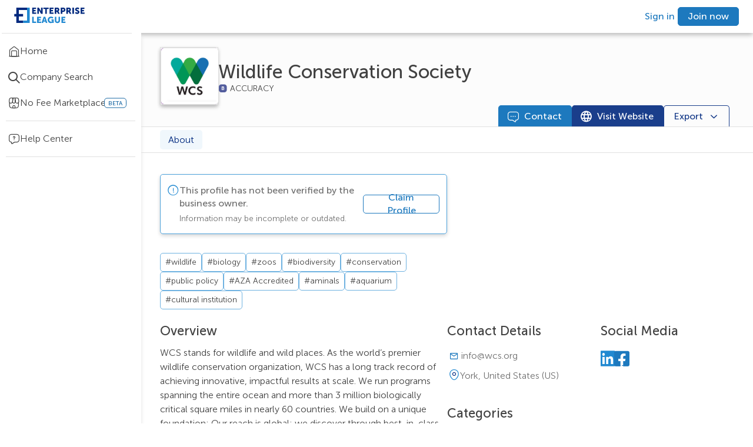

--- FILE ---
content_type: text/html; charset=utf-8
request_url: https://enterpriseleague.com/company/wildlife-conservation-society/about
body_size: 16002
content:
<!DOCTYPE html><html lang="en"><head><meta charSet="utf-8"/><meta name="viewport" content="width=device-width, initial-scale=1, shrink-to-fit=no, maximum-scale=5"/><script id="schema-script" type="application/ld+json">{"@context":"https://schema.org","@type":"Organization","@id":"https://enterpriseleague.com/company/${query.path}","name":"${data?.name}","legalName":"${data?.name}","url":"https://enterpriseleague.com/company/${query.path}","address":{"@type":"PostalAddress","addressLocality":"${data?.primaryAddress?.city}","addressCountry":"${data?.primaryAddress?.country?.value}"}}</script><title>Wildlife Conservation Society |
    York,
    United States (US)  | Enterprise League</title><meta property="og:title" content="Wildlife Conservation Society |
    York,
    United States (US)  | Enterprise League"/><meta property="og:url" content=""/><meta property="og:type" content="article"/><meta name="description" content="Wildlife Conservation Society is a Other company based in York, United States (US). View verified business information and contact Wildlife Conservation Society directly."/><meta property="og:description" content="Wildlife Conservation Society is a Other company based in York, United States (US). View verified business information and contact Wildlife Conservation Society directly."/><meta property="og:image" content="https://static.enterpriseleague.com/image/936215/1B/49/0E/936219/logo"/><meta name="robots" content="index,follow"/><meta name="next-head-count" content="11"/><meta name="theme-color" content="#000000"/><link rel="shortcut icon" href="/favicon.ico" id="favicon"/><meta name="emotion-insertion-point" content=""/><style data-emotion="mui-style-global 0"></style><style data-emotion="mui-style-global 3y5t53">.editable-text__external-element:hover .editable-text__container{visibility:visible;}.editable-text__external-element:hover .editable-text__container>[data-id="add-icon"]{display:-webkit-box;display:-webkit-flex;display:-ms-flexbox;display:flex;color:#ffffff;background-color:#1D79BE;}.editable-text__external-element:hover .editable-text__container>[data-id="edit-icon"]{display:none;}</style><style data-emotion="mui-style-global 1scmnxs">.editable-text__external-element:hover .editable-text__container{visibility:visible;}.editable-text__external-element:hover .editable-text__container>[data-id="add-icon"]{display:none;color:#ffffff;background-color:#1D79BE;}.editable-text__external-element:hover .editable-text__container>[data-id="edit-icon"]{display:-webkit-box;display:-webkit-flex;display:-ms-flexbox;display:flex;}</style><style data-emotion="mui-style 1200wm2 em820m s0fs8z go14qc 1b0qzwi 1fp86tz 12u5nzf pqusif 5qhluq 17m5wp8 3k7j7d krqctj 1sejqs0 14h6em0 1utynci 1hyfx7x chz7cr vcxrql s5cb7y zhxxrj xj13nu 1ue17ax 13ilpv0 z5xb84 12r8y0g 1mjhv7x aax903 1ypbiib x2v896 120nera 10tk9wq 18tvvxp 15zum9u 1s5xrzf 1ujbpwy 17yeg93 6xix1i 15wp2b vjlyww 1siv2hp 1gu5i1 1bu8d83 180qxzj 79elbk 121mkr7 1tjs6m6 1oohpx8 i8yde5 b8szdl 17do188 1s29yvn bet8pl 8atqhb 1yxoe4g lrxbvo 1pk539k 1sz36n8 t28ry 6r8e55 1w9d84i 1yq22ta 14960at akb1jm 1uxrbun 4yxf0k duly5 cuyr6k j7qwjs fokrw6 19rvol5 1idqeho k7byh3 p0uyxs uwb7ot 1doe65d 1wwt97t 5iug6j 16iqw5x xts7ql qdd5j0 54ue04 17tvoz8 1biatak 2tlwm1 1iv7mnb 1aihp62 bk9fzy t793nu tf8dtv 1q7njkh zut3pi sf948v rwv5mb 1c4xvs2 3i3vij 1b7ign8 lsuaq4 png66b wqvcmh nssygq lqf5q9 1u0lqtv 17pnijl 10c1s5c 53b533 11xi1a4 1mdzo4q 1ur0kex 1phaidp i4ot00 dg5khd 1pgkqw6">.mui-style-1200wm2{background-color:#fff;color:rgba(0, 0, 0, 0.87);-webkit-transition:box-shadow 300ms cubic-bezier(0.4, 0, 0.2, 1) 0ms;transition:box-shadow 300ms cubic-bezier(0.4, 0, 0.2, 1) 0ms;box-shadow:var(--Paper-shadow);background-image:var(--Paper-overlay);display:-webkit-box;display:-webkit-flex;display:-ms-flexbox;display:flex;-webkit-flex-direction:column;-ms-flex-direction:column;flex-direction:column;width:100%;box-sizing:border-box;-webkit-flex-shrink:0;-ms-flex-negative:0;flex-shrink:0;position:fixed;z-index:1100;top:0;left:auto;right:0;--AppBar-background:#1D79BE;--AppBar-color:#ffffff;background-color:var(--AppBar-background);color:var(--AppBar-color);padding:0px 24px;background-color:#ffffff;display:-webkit-box;display:-webkit-flex;display:-ms-flexbox;display:flex;-webkit-align-items:center;-webkit-box-align:center;-ms-flex-align:center;align-items:center;-webkit-box-pack:justify;-webkit-justify-content:space-between;justify-content:space-between;-webkit-flex-direction:row;-ms-flex-direction:row;flex-direction:row;z-index:4;box-shadow:0px 3px 8px #00000047;height:56px;}@media print{.mui-style-1200wm2{position:absolute;}}@media only screen and (max-width: 849px){.mui-style-1200wm2{padding-right:24px;padding-left:10px;}}@media (max-width:599.95px){.mui-style-1200wm2{height:48px;-webkit-box-flex-wrap:wrap;-webkit-flex-wrap:wrap;-ms-flex-wrap:wrap;flex-wrap:wrap;}}.mui-style-em820m{width:240px;}@media (max-width:959.95px){.mui-style-em820m{width:220px;}}@media only screen and (max-width: 849px){.mui-style-em820m{width:auto;height:30px;}}.mui-style-s0fs8z>img{width:120px;height:32px;cursor:pointer;}@media only screen and (max-width: 849px){.mui-style-s0fs8z>img{width:28px;height:32px;}}.mui-style-go14qc{display:-webkit-box;display:-webkit-flex;display:-ms-flexbox;display:flex;-webkit-align-items:center;-webkit-box-align:center;-ms-flex-align:center;align-items:center;-webkit-box-pack:end;-ms-flex-pack:end;-webkit-justify-content:flex-end;justify-content:flex-end;}@media (min-width:960px) and (max-width:1029.95px){.mui-style-go14qc{width:auto;}.mui-style-go14qc>a{margin:0 10px;}}@media (max-width:599.95px){.mui-style-go14qc{width:auto;margin-left:auto;}}.mui-style-go14qc>button{font-size:12px;padding:6px 10px;margin-right:0;margin-left:0;}@media (max-width:599.95px){.mui-style-go14qc>button{margin-right:8px;}}@media (max-width:1279.95px){.mui-style-go14qc>button#header-upgrade-button{display:none;}}.mui-style-1b0qzwi{--Grid-columns:12;--Grid-columnSpacing:0px;--Grid-rowSpacing:0px;-webkit-flex-direction:row;-ms-flex-direction:row;flex-direction:row;min-width:0;box-sizing:border-box;display:-webkit-box;display:-webkit-flex;display:-ms-flexbox;display:flex;-webkit-box-flex-wrap:wrap;-webkit-flex-wrap:wrap;-ms-flex-wrap:wrap;flex-wrap:wrap;gap:var(--Grid-rowSpacing) var(--Grid-columnSpacing);-webkit-column-gap:8px;column-gap:8px;}.mui-style-1b0qzwi >*{--Grid-parent-columns:12;}.mui-style-1b0qzwi >*{--Grid-parent-columnSpacing:0px;}.mui-style-1b0qzwi >*{--Grid-parent-rowSpacing:0px;}.mui-style-1fp86tz{display:-webkit-inline-box;display:-webkit-inline-flex;display:-ms-inline-flexbox;display:inline-flex;-webkit-align-items:center;-webkit-box-align:center;-ms-flex-align:center;align-items:center;-webkit-box-pack:center;-ms-flex-pack:center;-webkit-justify-content:center;justify-content:center;position:relative;box-sizing:border-box;-webkit-tap-highlight-color:transparent;background-color:transparent;outline:0;border:0;margin:0;border-radius:0;padding:0;cursor:pointer;-webkit-user-select:none;-moz-user-select:none;-ms-user-select:none;user-select:none;vertical-align:middle;-moz-appearance:none;-webkit-appearance:none;-webkit-text-decoration:none;text-decoration:none;color:inherit;font-family:unset;font-weight:500;font-size:0.875rem;line-height:1.75;text-transform:uppercase;min-width:64px;padding:6px 16px;border:0;border-radius:5px;-webkit-transition:background-color 250ms cubic-bezier(0.4, 0, 0.2, 1) 0ms,box-shadow 250ms cubic-bezier(0.4, 0, 0.2, 1) 0ms,border-color 250ms cubic-bezier(0.4, 0, 0.2, 1) 0ms,color 250ms cubic-bezier(0.4, 0, 0.2, 1) 0ms;transition:background-color 250ms cubic-bezier(0.4, 0, 0.2, 1) 0ms,box-shadow 250ms cubic-bezier(0.4, 0, 0.2, 1) 0ms,border-color 250ms cubic-bezier(0.4, 0, 0.2, 1) 0ms,color 250ms cubic-bezier(0.4, 0, 0.2, 1) 0ms;padding:6px 8px;color:var(--variant-textColor);background-color:var(--variant-textBg);--variant-textColor:#1D79BE;--variant-outlinedColor:#1D79BE;--variant-outlinedBorder:rgba(29, 121, 190, 0.5);--variant-containedColor:#ffffff;--variant-containedBg:#1D79BE;padding:4px 5px;font-size:0.8125rem;-webkit-transition:background-color 250ms cubic-bezier(0.4, 0, 0.2, 1) 0ms,box-shadow 250ms cubic-bezier(0.4, 0, 0.2, 1) 0ms,border-color 250ms cubic-bezier(0.4, 0, 0.2, 1) 0ms;transition:background-color 250ms cubic-bezier(0.4, 0, 0.2, 1) 0ms,box-shadow 250ms cubic-bezier(0.4, 0, 0.2, 1) 0ms,border-color 250ms cubic-bezier(0.4, 0, 0.2, 1) 0ms;text-transform:none;font-weight:300;background-color:transparent;box-shadow:none;min-height:32px;padding:5px 16px;height:32px;color:#1D79BE;min-width:auto!important;min-height:0!important;padding:0 5px!important;height:auto!important;}.mui-style-1fp86tz::-moz-focus-inner{border-style:none;}.mui-style-1fp86tz.Mui-disabled{pointer-events:none;cursor:default;}@media print{.mui-style-1fp86tz{-webkit-print-color-adjust:exact;color-adjust:exact;}}.mui-style-1fp86tz:hover{-webkit-text-decoration:none;text-decoration:none;}.mui-style-1fp86tz.Mui-disabled{color:rgba(0, 0, 0, 0.26);}@media (hover: hover){.mui-style-1fp86tz:hover{--variant-containedBg:#00297E;--variant-textBg:rgba(29, 121, 190, 0.04);--variant-outlinedBorder:#1D79BE;--variant-outlinedBg:rgba(29, 121, 190, 0.04);}}.mui-style-1fp86tz.MuiButton-loading{color:transparent;}.mui-style-1fp86tz:hover,.mui-style-1fp86tz:focus{color:#155E95;background-color:transparent;}.mui-style-1fp86tz:hover .MuiButton-startIcon,.mui-style-1fp86tz:focus .MuiButton-startIcon,.mui-style-1fp86tz:hover .MuiButton-endIcon,.mui-style-1fp86tz:focus .MuiButton-endIcon{-webkit-text-decoration:none;text-decoration:none;}.mui-style-1fp86tz:hover>span:not(.MuiButton-startIcon):not(.MuiButton-endIcon):not(:empty):not(:has(> :only-child:empty)),.mui-style-1fp86tz:focus>span:not(.MuiButton-startIcon):not(.MuiButton-endIcon):not(:empty):not(:has(> :only-child:empty)){-webkit-text-decoration:underline;text-decoration:underline;}.mui-style-1fp86tz:disabled{color:#1D79BE;background-color:transparent;opacity:0.5;}.mui-style-12u5nzf{margin:0;font-size:16px;line-height:22px;font-weight:500;white-space:initial;color:inherit;}@media (max-width:1279.95px){.mui-style-12u5nzf{font-size:14px;line-height:20px;}}.mui-style-pqusif{display:-webkit-inline-box;display:-webkit-inline-flex;display:-ms-inline-flexbox;display:inline-flex;-webkit-align-items:center;-webkit-box-align:center;-ms-flex-align:center;align-items:center;-webkit-box-pack:center;-ms-flex-pack:center;-webkit-justify-content:center;justify-content:center;position:relative;box-sizing:border-box;-webkit-tap-highlight-color:transparent;background-color:transparent;outline:0;border:0;margin:0;border-radius:0;padding:0;cursor:pointer;-webkit-user-select:none;-moz-user-select:none;-ms-user-select:none;user-select:none;vertical-align:middle;-moz-appearance:none;-webkit-appearance:none;-webkit-text-decoration:none;text-decoration:none;color:inherit;font-family:unset;font-weight:500;font-size:0.875rem;line-height:1.75;text-transform:uppercase;min-width:64px;padding:6px 16px;border:0;border-radius:5px;-webkit-transition:background-color 250ms cubic-bezier(0.4, 0, 0.2, 1) 0ms,box-shadow 250ms cubic-bezier(0.4, 0, 0.2, 1) 0ms,border-color 250ms cubic-bezier(0.4, 0, 0.2, 1) 0ms,color 250ms cubic-bezier(0.4, 0, 0.2, 1) 0ms;transition:background-color 250ms cubic-bezier(0.4, 0, 0.2, 1) 0ms,box-shadow 250ms cubic-bezier(0.4, 0, 0.2, 1) 0ms,border-color 250ms cubic-bezier(0.4, 0, 0.2, 1) 0ms,color 250ms cubic-bezier(0.4, 0, 0.2, 1) 0ms;color:var(--variant-containedColor);background-color:var(--variant-containedBg);box-shadow:0px 3px 1px -2px rgba(0,0,0,0.2),0px 2px 2px 0px rgba(0,0,0,0.14),0px 1px 5px 0px rgba(0,0,0,0.12);--variant-textColor:#1D79BE;--variant-outlinedColor:#1D79BE;--variant-outlinedBorder:rgba(29, 121, 190, 0.5);--variant-containedColor:#ffffff;--variant-containedBg:#1D79BE;padding:4px 10px;font-size:0.8125rem;-webkit-transition:background-color 250ms cubic-bezier(0.4, 0, 0.2, 1) 0ms,box-shadow 250ms cubic-bezier(0.4, 0, 0.2, 1) 0ms,border-color 250ms cubic-bezier(0.4, 0, 0.2, 1) 0ms;transition:background-color 250ms cubic-bezier(0.4, 0, 0.2, 1) 0ms,box-shadow 250ms cubic-bezier(0.4, 0, 0.2, 1) 0ms,border-color 250ms cubic-bezier(0.4, 0, 0.2, 1) 0ms;text-transform:none;font-weight:300;background-color:transparent;box-shadow:none;min-height:32px;padding:5px 16px;height:32px;color:#ffffff;background-color:#1D79BE;border:1px solid #1D79BE;}.mui-style-pqusif::-moz-focus-inner{border-style:none;}.mui-style-pqusif.Mui-disabled{pointer-events:none;cursor:default;}@media print{.mui-style-pqusif{-webkit-print-color-adjust:exact;color-adjust:exact;}}.mui-style-pqusif:hover{-webkit-text-decoration:none;text-decoration:none;}.mui-style-pqusif.Mui-disabled{color:rgba(0, 0, 0, 0.26);}.mui-style-pqusif:hover{box-shadow:0px 2px 4px -1px rgba(0,0,0,0.2),0px 4px 5px 0px rgba(0,0,0,0.14),0px 1px 10px 0px rgba(0,0,0,0.12);}@media (hover: none){.mui-style-pqusif:hover{box-shadow:0px 3px 1px -2px rgba(0,0,0,0.2),0px 2px 2px 0px rgba(0,0,0,0.14),0px 1px 5px 0px rgba(0,0,0,0.12);}}.mui-style-pqusif:active{box-shadow:0px 5px 5px -3px rgba(0,0,0,0.2),0px 8px 10px 1px rgba(0,0,0,0.14),0px 3px 14px 2px rgba(0,0,0,0.12);}.mui-style-pqusif.Mui-focusVisible{box-shadow:0px 3px 5px -1px rgba(0,0,0,0.2),0px 6px 10px 0px rgba(0,0,0,0.14),0px 1px 18px 0px rgba(0,0,0,0.12);}.mui-style-pqusif.Mui-disabled{color:rgba(0, 0, 0, 0.26);box-shadow:none;background-color:rgba(0, 0, 0, 0.12);}@media (hover: hover){.mui-style-pqusif:hover{--variant-containedBg:#00297E;--variant-textBg:rgba(29, 121, 190, 0.04);--variant-outlinedBorder:#1D79BE;--variant-outlinedBg:rgba(29, 121, 190, 0.04);}}.mui-style-pqusif.MuiButton-loading{color:transparent;}.mui-style-pqusif:hover{background-color:#1968A4;box-shadow:none;}.mui-style-pqusif:focus{background-color:#1D79BE;border:1px solid #00297E!important;outline:1px solid white;outline-offset:-3px;box-shadow:0px 3px 6px #00000029!important;}.mui-style-pqusif:focus:not(:focus-visible){outline:none;}.mui-style-pqusif:active{color:#ffffff;background-color:#155E95;border:1px solid #155E95;box-shadow:none;}.mui-style-pqusif:disabled{color:#ffffff;background-color:#B0D5EE;border:1px solid #B0D5EE!important;}.mui-style-5qhluq{display:-webkit-box;display:-webkit-flex;display:-ms-flexbox;display:flex;min-height:100vh;height:auto;padding-top:56px;width:100%;}@media (max-width:1919.95px){.mui-style-5qhluq{width:100%;}}@media (max-width:599.95px){.mui-style-5qhluq{padding-top:48px;}}.mui-style-17m5wp8{-webkit-flex-direction:column;-ms-flex-direction:column;flex-direction:column;-webkit-flex-shrink:0;-ms-flex-negative:0;flex-shrink:0;z-index:4;}@media (min-width:0px){.mui-style-17m5wp8{display:none;width:48px;}}@media (min-width:600px){.mui-style-17m5wp8{display:-webkit-box;display:-webkit-flex;display:-ms-flexbox;display:flex;}}@media (min-width:1280px){.mui-style-17m5wp8{width:240px;}}.mui-style-3k7j7d{box-shadow:0px 6px 6px #E1E1E1;display:-webkit-box;display:-webkit-flex;display:-ms-flexbox;display:flex;-webkit-flex-direction:column;-ms-flex-direction:column;flex-direction:column;top:56px;position:fixed;width:inherit;height:calc(100vh - 56px);background-color:#ffffff;}.mui-style-3k7j7d>div>hr:nth-of-type(1){margin:0px auto 16px auto;}@media (max-width:1279.95px){.mui-style-3k7j7d{top:56px;height:calc(100vh - 56px);}}.mui-style-krqctj{height:100%;scrollbar-width:thin;scrollbar-color:#1D79BE #ffffff;display:block;}.mui-style-krqctj::-webkit-scrollbar{width:6px;}.mui-style-krqctj::webkit-scrollbar-track{background-color:#ffffff;}.mui-style-krqctj::-webkit-scrollbar-thumb{background-color:#1D79BE;border-radius:20px;}.mui-style-krqctj:hover{overflow-y:overlay;overflow-x:overlay;}.mui-style-krqctj:not(:hover){overflow-y:hidden;overflow-x:hidden;}.mui-style-1sejqs0{margin:0;-webkit-flex-shrink:0;-ms-flex-negative:0;flex-shrink:0;border-width:0;border-style:solid;border-color:rgba(0, 0, 0, 0.12);border-bottom-width:thin;background-color:#E1E1E1;border-color:#E1E1E1;margin:0px 16px 8px auto;width:92%;}.mui-style-14h6em0{display:-webkit-box;display:-webkit-flex;display:-ms-flexbox;display:flex;-webkit-align-items:center;-webkit-box-align:center;-ms-flex-align:center;align-items:center;width:100%;cursor:pointer;gap:10px;padding:10px 0;margin:0px;-webkit-text-decoration:none;text-decoration:none;position:relative;cursor:pointer;-webkit-text-decoration:none;text-decoration:none;}.mui-style-14h6em0:active{background-color:#D3E7F6;}.mui-style-14h6em0:active>$item__icon{color:#1968A4;}.mui-style-14h6em0:active>p{color:#1968A4;}.mui-style-14h6em0:hover{background-color:#E9F4FC;}@media (max-width:1279.95px){.mui-style-14h6em0{-webkit-box-pack:center;-ms-flex-pack:center;-webkit-justify-content:center;justify-content:center;}}@media (max-width:959.95px){.mui-style-14h6em0:hover>span:nth-of-type(1)>span:nth-of-type(2){background-color:black;padding:10px;border-radius:50px;opacity:0.7;font-weight:300;font-size:13px;position:absolute;left:38px;display:block;-webkit-transition:all 0.7s;transition:all 0.7s;white-space:nowrap;}.mui-style-14h6em0:hover>span:nth-of-type(1)>span:nth-of-type(2) color{main:#ffffff;light:#E5EAF2;dark:#1D79BE;contrast-text:#00297E;}}@media (max-width:1279.95px){.mui-style-14h6em0>p{display:none;}}.mui-style-1utynci{font-size:20px;color:#414141;display:-webkit-box;display:-webkit-flex;display:-ms-flexbox;display:flex;-webkit-align-items:center;-webkit-box-align:center;-ms-flex-align:center;align-items:center;padding-left:14px;position:relative;}@media (max-width:1279.95px){.mui-style-1utynci{padding-left:0px;}}.mui-style-1hyfx7x{display:none;}.mui-style-chz7cr{position:relative;display:-webkit-inline-box;display:-webkit-inline-flex;display:-ms-inline-flexbox;display:inline-flex;vertical-align:middle;-webkit-flex-shrink:0;-ms-flex-negative:0;flex-shrink:0;}.mui-style-vcxrql{display:-webkit-box;display:-webkit-flex;display:-ms-flexbox;display:flex;-webkit-flex-direction:row;-ms-flex-direction:row;flex-direction:row;-webkit-box-flex-wrap:wrap;-webkit-flex-wrap:wrap;-ms-flex-wrap:wrap;flex-wrap:wrap;-webkit-box-pack:center;-ms-flex-pack:center;-webkit-justify-content:center;justify-content:center;-webkit-align-content:center;-ms-flex-line-pack:center;align-content:center;-webkit-align-items:center;-webkit-box-align:center;-ms-flex-align:center;align-items:center;position:absolute;box-sizing:border-box;font-family:unset;font-weight:500;font-size:0.75rem;min-width:20px;line-height:1;padding:0 6px;height:20px;border-radius:10px;z-index:1;-webkit-transition:-webkit-transform 225ms cubic-bezier(0.4, 0, 0.2, 1) 0ms;transition:transform 225ms cubic-bezier(0.4, 0, 0.2, 1) 0ms;background-color:#ea5a5a;color:#ffffff;top:0;right:0;-webkit-transform:scale(1) translate(50%, -50%);-moz-transform:scale(1) translate(50%, -50%);-ms-transform:scale(1) translate(50%, -50%);transform:scale(1) translate(50%, -50%);transform-origin:100% 0%;-webkit-transition:-webkit-transform 195ms cubic-bezier(0.4, 0, 0.2, 1) 0ms;transition:transform 195ms cubic-bezier(0.4, 0, 0.2, 1) 0ms;border-radius:5px;min-width:17px;height:17px;background-color:#FF5391;}.mui-style-vcxrql.MuiBadge-invisible{-webkit-transform:scale(0) translate(50%, -50%);-moz-transform:scale(0) translate(50%, -50%);-ms-transform:scale(0) translate(50%, -50%);transform:scale(0) translate(50%, -50%);}.mui-style-s5cb7y{margin:0;word-break:break-word;margin:0!important;margin-bottom:0!important;font-weight:300;font-size:16px;line-height:24px;white-space:initial;color:#414141;}@media (max-width:1279.95px){.mui-style-s5cb7y{font-size:14px;line-height:20px;}}.mui-style-zhxxrj{position:relative;display:-webkit-inline-box;display:-webkit-inline-flex;display:-ms-inline-flexbox;display:inline-flex;vertical-align:middle;-webkit-flex-shrink:0;-ms-flex-negative:0;flex-shrink:0;margin-left:16px;}.mui-style-zhxxrj .MuiBadge-badge{background-color:#ffffff;border:1px solid #1968A4;color:#1968A4;}@media (min-width:0px){.mui-style-zhxxrj{display:none;}}@media (min-width:1280px){.mui-style-zhxxrj{display:block;}}.mui-style-zhxxrj .MuiBadge-badge{font-size:10px;}.mui-style-xj13nu{display:-webkit-box;display:-webkit-flex;display:-ms-flexbox;display:flex;-webkit-flex-direction:row;-ms-flex-direction:row;flex-direction:row;-webkit-box-flex-wrap:wrap;-webkit-flex-wrap:wrap;-ms-flex-wrap:wrap;flex-wrap:wrap;-webkit-box-pack:center;-ms-flex-pack:center;-webkit-justify-content:center;justify-content:center;-webkit-align-content:center;-ms-flex-line-pack:center;align-content:center;-webkit-align-items:center;-webkit-box-align:center;-ms-flex-align:center;align-items:center;position:absolute;box-sizing:border-box;font-family:unset;font-weight:500;font-size:0.75rem;min-width:20px;line-height:1;padding:0 6px;height:20px;border-radius:10px;z-index:1;-webkit-transition:-webkit-transform 225ms cubic-bezier(0.4, 0, 0.2, 1) 0ms;transition:transform 225ms cubic-bezier(0.4, 0, 0.2, 1) 0ms;background-color:#4DA1DA;color:rgba(0, 0, 0, 0.87);top:0;right:0;-webkit-transform:scale(1) translate(50%, -50%);-moz-transform:scale(1) translate(50%, -50%);-ms-transform:scale(1) translate(50%, -50%);transform:scale(1) translate(50%, -50%);transform-origin:100% 0%;border-radius:5px;min-width:17px;height:17px;background-color:#1968A4;}.mui-style-xj13nu.MuiBadge-invisible{-webkit-transform:scale(0) translate(50%, -50%);-moz-transform:scale(0) translate(50%, -50%);-ms-transform:scale(0) translate(50%, -50%);transform:scale(0) translate(50%, -50%);}.mui-style-1ue17ax{margin:0;-webkit-flex-shrink:0;-ms-flex-negative:0;flex-shrink:0;border-width:0;border-style:solid;border-color:rgba(0, 0, 0, 0.12);border-bottom-width:thin;background-color:#E1E1E1;border-color:#E1E1E1;margin:8px auto 8px auto;width:92%;}.mui-style-13ilpv0{display:-webkit-box;display:-webkit-flex;display:-ms-flexbox;display:flex;-webkit-flex-direction:column;-ms-flex-direction:column;flex-direction:column;width:100%;height:100%;overflow-x:hidden;}.mui-style-z5xb84{width:calc(100vw - 240px);display:-webkit-box;display:-webkit-flex;display:-ms-flexbox;display:flex;-webkit-flex-direction:column;-ms-flex-direction:column;flex-direction:column;background:#FCFCFC;position:-webkit-sticky;position:sticky;z-index:1;top:0;}@media (max-width:1279.95px){.mui-style-z5xb84{width:calc(100vw - 48px);}}@media (max-width:599.95px){.mui-style-z5xb84{width:100vw;}}.mui-style-12r8y0g{display:-webkit-box;display:-webkit-flex;display:-ms-flexbox;display:flex;-webkit-align-items:center;-webkit-box-align:center;-ms-flex-align:center;align-items:center;gap:16px;padding-top:24px;padding-left:64px;padding-right:64px;padding-bottom:0px;}@media (max-width:1599.95px){.mui-style-12r8y0g{padding:24px 32px 0px 32px;padding-top:24px;padding-left:32px;padding-right:32px;padding-bottom:0px;}}@media (max-width:1279.95px){.mui-style-12r8y0g{padding-top:24px;}}@media (max-width:959.95px){.mui-style-12r8y0g{padding:24px;padding-top:24px;}}@media (max-width:599.95px){.mui-style-12r8y0g{gap:8px;padding:16px;padding-top:16px;}}.mui-style-1mjhv7x{position:relative;border:1px solid #E1E1E1;box-shadow:0px 3px 6px #00000029;-webkit-align-self:flex-start;-ms-flex-item-align:flex-start;align-self:flex-start;}.mui-style-1mjhv7x backgroundColor{main:#ffffff;light:#E5EAF2;dark:#1D79BE;contrast-text:#00297E;}.mui-style-aax903{border-radius:5px;box-shadow:0px 3px 6px #00000029;width:97px;min-width:97px;height:97px;border:1px solid #E1E1E1;background-color:#A159B7;}@media (max-width:959.95px){.mui-style-aax903{width:120px;min-width:120px;height:120px;}}.mui-style-1ypbiib{cursor:default;pointer-events:none;-webkit-text-decoration:none;text-decoration:none;display:inline-block;width:inherit;height:100%;}.mui-style-x2v896{width:100%;height:100%;border-radius:5px;background-color:#ffffff;}.mui-style-120nera{display:-webkit-box;display:-webkit-flex;display:-ms-flexbox;display:flex;-webkit-align-items:center;-webkit-box-align:center;-ms-flex-align:center;align-items:center;gap:12px;}.mui-style-10tk9wq{display:-webkit-box;display:-webkit-flex;display:-ms-flexbox;display:flex;-webkit-align-items:center;-webkit-box-align:center;-ms-flex-align:center;align-items:center;width:-webkit-fit-content;width:-moz-fit-content;width:fit-content;gap:8px;}@media (max-width:599.95px){.mui-style-10tk9wq>h1{font-size:18px;line-height:24px;}}.mui-style-18tvvxp{margin:0;font-size:32px;line-height:40px;font-weight:500;white-space:initial;max-width:auto;overflow-y:visible;display:-webkit-box;-webkit-line-clamp:2;-webkit-box-orient:vertical;overflow:hidden;color:#414141;}@media (max-width:1279.95px){.mui-style-18tvvxp{font-size:28px;line-height:36px;}}.mui-style-15zum9u{display:-webkit-box;display:-webkit-flex;display:-ms-flexbox;display:flex;gap:10px;-webkit-align-items:center;-webkit-box-align:center;-ms-flex-align:center;align-items:center;}.mui-style-1s5xrzf{display:-webkit-box;display:-webkit-flex;display:-ms-flexbox;display:flex;-webkit-box-pack:start;-ms-flex-pack:start;-webkit-justify-content:start;justify-content:start;-webkit-align-items:center;-webkit-box-align:center;-ms-flex-align:center;align-items:center;gap:8px;}.mui-style-1ujbpwy{width:16px;}.mui-style-17yeg93{position:relative;display:-webkit-box;display:-webkit-flex;display:-ms-flexbox;display:flex;-webkit-align-items:center;-webkit-box-align:center;-ms-flex-align:center;align-items:center;gap:4px;}.mui-style-17yeg93::after{content:"ACCURACY";position:absolute;top:50%;-webkit-transform:translateY(-50%);-moz-transform:translateY(-50%);-ms-transform:translateY(-50%);transform:translateY(-50%);display:block;font-size:14px;color:#414141;font-weight:lighter;left:20px;right:-72px;}.mui-style-6xix1i{font-size:16px;}.mui-style-15wp2b{-webkit-box-flex:0;-webkit-flex-grow:0;-ms-flex-positive:0;flex-grow:0;-webkit-flex-basis:auto;-ms-flex-preferred-size:auto;flex-basis:auto;width:calc(100% * 4 / var(--Grid-parent-columns) - (var(--Grid-parent-columns) - 4) * (var(--Grid-parent-columnSpacing) / var(--Grid-parent-columns)));min-width:0;box-sizing:border-box;display:-webkit-box;display:-webkit-flex;display:-ms-flexbox;display:flex;gap:12px;-webkit-box-pack:end;-ms-flex-pack:end;-webkit-justify-content:flex-end;justify-content:flex-end;padding-right:40px;border-bottom:1px solid #E1E1E1;}@media (max-width:959.95px){.mui-style-15wp2b{position:fixed;bottom:0;left:0;width:100%;background:#FCFCFC;z-index:1;border-top:1px solid #E1E1E1;height:54px;display:-webkit-box;display:-webkit-flex;display:-ms-flexbox;display:flex;-webkit-align-items:center;-webkit-box-align:center;-ms-flex-align:center;align-items:center;-webkit-box-pack:center;-ms-flex-pack:center;-webkit-justify-content:center;justify-content:center;}}@media (max-width:599.95px){.mui-style-15wp2b{padding-right:0px;}}.mui-style-vjlyww{display:-webkit-inline-box;display:-webkit-inline-flex;display:-ms-inline-flexbox;display:inline-flex;-webkit-align-items:center;-webkit-box-align:center;-ms-flex-align:center;align-items:center;-webkit-box-pack:center;-ms-flex-pack:center;-webkit-justify-content:center;justify-content:center;position:relative;box-sizing:border-box;-webkit-tap-highlight-color:transparent;background-color:transparent;outline:0;border:0;margin:0;border-radius:0;padding:0;cursor:pointer;-webkit-user-select:none;-moz-user-select:none;-ms-user-select:none;user-select:none;vertical-align:middle;-moz-appearance:none;-webkit-appearance:none;-webkit-text-decoration:none;text-decoration:none;color:inherit;font-family:unset;font-weight:500;font-size:0.875rem;line-height:1.75;text-transform:uppercase;min-width:64px;padding:6px 16px;border:0;border-radius:5px;-webkit-transition:background-color 250ms cubic-bezier(0.4, 0, 0.2, 1) 0ms,box-shadow 250ms cubic-bezier(0.4, 0, 0.2, 1) 0ms,border-color 250ms cubic-bezier(0.4, 0, 0.2, 1) 0ms,color 250ms cubic-bezier(0.4, 0, 0.2, 1) 0ms;transition:background-color 250ms cubic-bezier(0.4, 0, 0.2, 1) 0ms,box-shadow 250ms cubic-bezier(0.4, 0, 0.2, 1) 0ms,border-color 250ms cubic-bezier(0.4, 0, 0.2, 1) 0ms,color 250ms cubic-bezier(0.4, 0, 0.2, 1) 0ms;--variant-textColor:#1D79BE;--variant-outlinedColor:#1D79BE;--variant-outlinedBorder:rgba(29, 121, 190, 0.5);--variant-containedColor:#ffffff;--variant-containedBg:#1D79BE;-webkit-transition:background-color 250ms cubic-bezier(0.4, 0, 0.2, 1) 0ms,box-shadow 250ms cubic-bezier(0.4, 0, 0.2, 1) 0ms,border-color 250ms cubic-bezier(0.4, 0, 0.2, 1) 0ms;transition:background-color 250ms cubic-bezier(0.4, 0, 0.2, 1) 0ms,box-shadow 250ms cubic-bezier(0.4, 0, 0.2, 1) 0ms,border-color 250ms cubic-bezier(0.4, 0, 0.2, 1) 0ms;text-transform:none;font-weight:300;background-color:transparent;box-shadow:none;min-height:32px;padding:5px 16px;height:32px;color:#ffffff;background-color:#1D79BE;border:1px solid #1D79BE;border-bottom:none;border-bottom-left-radius:0;border-bottom-right-radius:0;height:36px;}.mui-style-vjlyww::-moz-focus-inner{border-style:none;}.mui-style-vjlyww.Mui-disabled{pointer-events:none;cursor:default;}@media print{.mui-style-vjlyww{-webkit-print-color-adjust:exact;color-adjust:exact;}}.mui-style-vjlyww:hover{-webkit-text-decoration:none;text-decoration:none;}.mui-style-vjlyww.Mui-disabled{color:rgba(0, 0, 0, 0.26);}@media (hover: hover){.mui-style-vjlyww:hover{--variant-containedBg:#00297E;--variant-textBg:rgba(29, 121, 190, 0.04);--variant-outlinedBorder:#1D79BE;--variant-outlinedBg:rgba(29, 121, 190, 0.04);}}.mui-style-vjlyww.MuiButton-loading{color:transparent;}.mui-style-vjlyww:hover{background-color:#1968A4;box-shadow:none;}.mui-style-vjlyww:focus{background-color:#1D79BE;border:1px solid #00297E!important;outline:1px solid white;outline-offset:-3px;box-shadow:0px 3px 6px #00000029!important;}.mui-style-vjlyww:focus:not(:focus-visible){outline:none;}.mui-style-vjlyww:active{color:#ffffff;background-color:#155E95;border:1px solid #155E95;box-shadow:none;}.mui-style-vjlyww:disabled{color:#ffffff;background-color:#B0D5EE;border:1px solid #B0D5EE!important;}.mui-style-vjlyww:active,.mui-style-vjlyww:focus,.mui-style-vjlyww:disabled{border-bottom:none!important;box-shadow:none!important;}.mui-style-1siv2hp{display:inherit;margin-right:8px;margin-left:-4px;margin-left:-2px;}.mui-style-1siv2hp>*:nth-of-type(1){font-size:18px;}.mui-style-1gu5i1{font-size:22px!important;}.mui-style-1bu8d83{display:-webkit-inline-box;display:-webkit-inline-flex;display:-ms-inline-flexbox;display:inline-flex;-webkit-align-items:center;-webkit-box-align:center;-ms-flex-align:center;align-items:center;-webkit-box-pack:center;-ms-flex-pack:center;-webkit-justify-content:center;justify-content:center;position:relative;box-sizing:border-box;-webkit-tap-highlight-color:transparent;background-color:transparent;outline:0;border:0;margin:0;border-radius:0;padding:0;cursor:pointer;-webkit-user-select:none;-moz-user-select:none;-ms-user-select:none;user-select:none;vertical-align:middle;-moz-appearance:none;-webkit-appearance:none;-webkit-text-decoration:none;text-decoration:none;color:inherit;font-family:unset;font-weight:500;font-size:0.875rem;line-height:1.75;text-transform:uppercase;min-width:64px;padding:6px 16px;border:0;border-radius:5px;-webkit-transition:background-color 250ms cubic-bezier(0.4, 0, 0.2, 1) 0ms,box-shadow 250ms cubic-bezier(0.4, 0, 0.2, 1) 0ms,border-color 250ms cubic-bezier(0.4, 0, 0.2, 1) 0ms,color 250ms cubic-bezier(0.4, 0, 0.2, 1) 0ms;transition:background-color 250ms cubic-bezier(0.4, 0, 0.2, 1) 0ms,box-shadow 250ms cubic-bezier(0.4, 0, 0.2, 1) 0ms,border-color 250ms cubic-bezier(0.4, 0, 0.2, 1) 0ms,color 250ms cubic-bezier(0.4, 0, 0.2, 1) 0ms;--variant-textColor:#1A3E8B;--variant-outlinedColor:#1A3E8B;--variant-outlinedBorder:rgba(26, 62, 139, 0.5);--variant-containedColor:#ffffff;--variant-containedBg:#1A3E8B;-webkit-transition:background-color 250ms cubic-bezier(0.4, 0, 0.2, 1) 0ms,box-shadow 250ms cubic-bezier(0.4, 0, 0.2, 1) 0ms,border-color 250ms cubic-bezier(0.4, 0, 0.2, 1) 0ms;transition:background-color 250ms cubic-bezier(0.4, 0, 0.2, 1) 0ms,box-shadow 250ms cubic-bezier(0.4, 0, 0.2, 1) 0ms,border-color 250ms cubic-bezier(0.4, 0, 0.2, 1) 0ms;text-transform:none;font-weight:300;background-color:transparent;box-shadow:none;min-height:32px;padding:5px 16px;height:32px;color:#ffffff;background-color:#1A3E8B;border:1px solid #1A3E8B;border-bottom:none;border-bottom-left-radius:0;border-bottom-right-radius:0;height:36px;}.mui-style-1bu8d83::-moz-focus-inner{border-style:none;}.mui-style-1bu8d83.Mui-disabled{pointer-events:none;cursor:default;}@media print{.mui-style-1bu8d83{-webkit-print-color-adjust:exact;color-adjust:exact;}}.mui-style-1bu8d83:hover{-webkit-text-decoration:none;text-decoration:none;}.mui-style-1bu8d83.Mui-disabled{color:rgba(0, 0, 0, 0.26);}@media (hover: hover){.mui-style-1bu8d83:hover{--variant-containedBg:#1D79BE;--variant-textBg:rgba(26, 62, 139, 0.04);--variant-outlinedBorder:#1A3E8B;--variant-outlinedBg:rgba(26, 62, 139, 0.04);}}.mui-style-1bu8d83.MuiButton-loading{color:transparent;}.mui-style-1bu8d83:hover{background-color:#00297E;box-shadow:none;}.mui-style-1bu8d83:focus{background-color:#1A3E8B;border:1px solid #1D79BE!important;outline:1px solid white;outline-offset:-3px;box-shadow:0px 3px 6px #00000029!important;}.mui-style-1bu8d83:focus:not(:focus-visible){outline:none;}.mui-style-1bu8d83:active{color:#ffffff;background-color:#002165;border:1px solid #002165;box-shadow:none;}.mui-style-1bu8d83:disabled{color:#ffffff;background-color:#A6B4D2;border:1px solid #A6B4D2!important;}.mui-style-1bu8d83:active,.mui-style-1bu8d83:focus,.mui-style-1bu8d83:disabled{border-bottom:none!important;box-shadow:none!important;}.mui-style-180qxzj{font-size:20px!important;}.mui-style-79elbk{position:relative;}.mui-style-121mkr7{display:-webkit-inline-box;display:-webkit-inline-flex;display:-ms-inline-flexbox;display:inline-flex;-webkit-align-items:center;-webkit-box-align:center;-ms-flex-align:center;align-items:center;-webkit-box-pack:center;-ms-flex-pack:center;-webkit-justify-content:center;justify-content:center;position:relative;box-sizing:border-box;-webkit-tap-highlight-color:transparent;background-color:transparent;outline:0;border:0;margin:0;border-radius:0;padding:0;cursor:pointer;-webkit-user-select:none;-moz-user-select:none;-ms-user-select:none;user-select:none;vertical-align:middle;-moz-appearance:none;-webkit-appearance:none;-webkit-text-decoration:none;text-decoration:none;color:inherit;font-family:unset;font-weight:500;font-size:0.875rem;line-height:1.75;text-transform:uppercase;min-width:64px;padding:6px 16px;border:0;border-radius:5px;-webkit-transition:background-color 250ms cubic-bezier(0.4, 0, 0.2, 1) 0ms,box-shadow 250ms cubic-bezier(0.4, 0, 0.2, 1) 0ms,border-color 250ms cubic-bezier(0.4, 0, 0.2, 1) 0ms,color 250ms cubic-bezier(0.4, 0, 0.2, 1) 0ms;transition:background-color 250ms cubic-bezier(0.4, 0, 0.2, 1) 0ms,box-shadow 250ms cubic-bezier(0.4, 0, 0.2, 1) 0ms,border-color 250ms cubic-bezier(0.4, 0, 0.2, 1) 0ms,color 250ms cubic-bezier(0.4, 0, 0.2, 1) 0ms;--variant-textColor:#1A3E8B;--variant-outlinedColor:#1A3E8B;--variant-outlinedBorder:rgba(26, 62, 139, 0.5);--variant-containedColor:#ffffff;--variant-containedBg:#1A3E8B;-webkit-transition:background-color 250ms cubic-bezier(0.4, 0, 0.2, 1) 0ms,box-shadow 250ms cubic-bezier(0.4, 0, 0.2, 1) 0ms,border-color 250ms cubic-bezier(0.4, 0, 0.2, 1) 0ms;transition:background-color 250ms cubic-bezier(0.4, 0, 0.2, 1) 0ms,box-shadow 250ms cubic-bezier(0.4, 0, 0.2, 1) 0ms,border-color 250ms cubic-bezier(0.4, 0, 0.2, 1) 0ms;text-transform:none;font-weight:300;background-color:transparent;box-shadow:none;min-height:32px;padding:5px 16px;height:32px;color:#1A3E8B;border:1px solid #1A3E8B;border-bottom:none;border-bottom-left-radius:0;border-bottom-right-radius:0;height:36px;}.mui-style-121mkr7::-moz-focus-inner{border-style:none;}.mui-style-121mkr7.Mui-disabled{pointer-events:none;cursor:default;}@media print{.mui-style-121mkr7{-webkit-print-color-adjust:exact;color-adjust:exact;}}.mui-style-121mkr7:hover{-webkit-text-decoration:none;text-decoration:none;}.mui-style-121mkr7.Mui-disabled{color:rgba(0, 0, 0, 0.26);}@media (hover: hover){.mui-style-121mkr7:hover{--variant-containedBg:#1D79BE;--variant-textBg:rgba(26, 62, 139, 0.04);--variant-outlinedBorder:#1A3E8B;--variant-outlinedBg:rgba(26, 62, 139, 0.04);}}.mui-style-121mkr7.MuiButton-loading{color:transparent;}.mui-style-121mkr7:hover{background-color:#E9F4FC;box-shadow:none;}.mui-style-121mkr7:focus{color:#1A3E8B;border:1px solid #1D79BE;box-shadow:0px 3px 6px #00000029!important;outline:1px solid #1A3E8B;outline-offset:-3px;}.mui-style-121mkr7:focus:not(:focus-visible){outline:none;}.mui-style-121mkr7:active{background-color:#00216533;box-shadow:none;}.mui-style-121mkr7:disabled{color:#1A3E8B;background-color:transparent;border:1px solid #1A3E8B;opacity:40%;}.mui-style-121mkr7:active,.mui-style-121mkr7:focus,.mui-style-121mkr7:disabled{border-bottom:none!important;box-shadow:none!important;}.mui-style-1tjs6m6{display:inherit;margin-right:-4px;margin-left:8px;margin-right:-2px;}.mui-style-1tjs6m6>*:nth-of-type(1){font-size:18px;}.mui-style-1oohpx8{overflow:hidden;min-height:48px;-webkit-overflow-scrolling:touch;display:-webkit-box;display:-webkit-flex;display:-ms-flexbox;display:flex;display:-webkit-box;display:-webkit-flex;display:-ms-flexbox;display:flex;width:100%;border-bottom:0.5px solid #E1E1E1;min-height:auto;margin:unset;padding-top:5px;background-color:#ffffff;}@media (max-width:959.95px){.mui-style-1oohpx8 .MuiTabs-scrollButtons{display:none;}}@media (min-width:1600px){.mui-style-1oohpx8{padding-left:64px;}}@media (max-width:1599.95px){.mui-style-1oohpx8{padding-left:32px;overflow-x:auto;}}@media (max-width:959.95px){.mui-style-1oohpx8{padding-left:24px;}}@media (max-width:599.95px){.mui-style-1oohpx8{padding-left:16px;}}.mui-style-1oohpx8 .MuiTabs-scroller{display:-webkit-box;display:-webkit-flex;display:-ms-flexbox;display:flex;-webkit-box-pack:start;-ms-flex-pack:start;-webkit-justify-content:flex-start;justify-content:flex-start;padding-bottom:5px;}.mui-style-1oohpx8 .MuiTabs-flexContainer{gap:10px;}@media (min-width:0px){.mui-style-1oohpx8{border-top:1px solid #E1E1E1;}}@media (min-width:960px){.mui-style-1oohpx8{border-top:none;}}.mui-style-1oohpx8 .MuiTabs-flexContainer>button#mobile-menu{display:none;}@media (max-width:959.95px){.mui-style-1oohpx8 .MuiTabs-flexContainer>button#mobile-menu{display:-webkit-box;display:-webkit-flex;display:-ms-flexbox;display:flex;}}.mui-style-1oohpx8 .MuiTabs-flexContainer>button#view-as{display:none;}.mui-style-1oohpx8 .MuiTabs-flexContainer>button#share-profile{display:none;}.mui-style-i8yde5{overflow-x:auto;overflow-y:hidden;scrollbar-width:none;}.mui-style-i8yde5::-webkit-scrollbar{display:none;}.mui-style-b8szdl{position:relative;display:inline-block;-webkit-flex:1 1 auto;-ms-flex:1 1 auto;flex:1 1 auto;white-space:nowrap;scrollbar-width:none;overflow-x:auto;overflow-y:hidden;}.mui-style-b8szdl::-webkit-scrollbar{display:none;}.mui-style-17do188{display:-webkit-box;display:-webkit-flex;display:-ms-flexbox;display:flex;}.mui-style-1s29yvn{display:-webkit-inline-box;display:-webkit-inline-flex;display:-ms-inline-flexbox;display:inline-flex;-webkit-align-items:center;-webkit-box-align:center;-ms-flex-align:center;align-items:center;-webkit-box-pack:center;-ms-flex-pack:center;-webkit-justify-content:center;justify-content:center;position:relative;box-sizing:border-box;-webkit-tap-highlight-color:transparent;background-color:transparent;outline:0;border:0;margin:0;border-radius:0;padding:0;cursor:pointer;-webkit-user-select:none;-moz-user-select:none;-ms-user-select:none;user-select:none;vertical-align:middle;-moz-appearance:none;-webkit-appearance:none;-webkit-text-decoration:none;text-decoration:none;color:inherit;font-family:unset;font-weight:500;font-size:0.875rem;line-height:1.25;text-transform:uppercase;max-width:360px;min-width:90px;position:relative;min-height:48px;-webkit-flex-shrink:0;-ms-flex-negative:0;flex-shrink:0;padding:12px 16px;overflow:hidden;white-space:normal;text-align:center;-webkit-flex-direction:column;-ms-flex-direction:column;flex-direction:column;color:rgba(0, 0, 0, 0.6);font-size:16px;padding:5px 13px;border:1px solid transparent;cursor:pointer;line-height:22px;border-radius:5px;min-height:33px;text-transform:none;border-bottom:none;color:#414141;font-weight:300;background-color:transparent;min-width:auto;}.mui-style-1s29yvn::-moz-focus-inner{border-style:none;}.mui-style-1s29yvn.Mui-disabled{pointer-events:none;cursor:default;}@media print{.mui-style-1s29yvn{-webkit-print-color-adjust:exact;color-adjust:exact;}}.mui-style-1s29yvn.Mui-selected{color:#1D79BE;}.mui-style-1s29yvn.Mui-disabled{color:rgba(0, 0, 0, 0.38);}@media (max-width:1279.95px){.mui-style-1s29yvn{padding:6px 18px 5px;}}@media (max-width:959.95px){.mui-style-1s29yvn{padding:6px 10px 5px;font-size:14px;}}@media (max-width:599.95px){.mui-style-1s29yvn{padding:6px 8px 5px;}}.mui-style-1s29yvn.Mui-selected{font-weight:300;color:#00297E;border-bottom:none;background-color:#F0F7FC;}.mui-style-1s29yvn.Mui-selected:hover{border-bottom:none;}.mui-style-1s29yvn:hover{background-color:#F6F6F6;}.mui-style-1s29yvn>span{padding-right:5px;}.mui-style-bet8pl{position:absolute;height:2px;bottom:0;width:100%;-webkit-transition:all 300ms cubic-bezier(0.4, 0, 0.2, 1) 0ms;transition:all 300ms cubic-bezier(0.4, 0, 0.2, 1) 0ms;background-color:#1D79BE;display:none;}.mui-style-8atqhb{width:100%;}.mui-style-1yxoe4g{padding-top:44px;padding-bottom:44px;padding-left:64px;padding-right:64px;max-width:100%;}@media (max-width:1919.95px){.mui-style-1yxoe4g{padding-left:32px;padding-right:32px;padding-top:36px;padding-bottom:120px;}}@media (min-width:1600px) and (max-width:1919.95px){.mui-style-1yxoe4g{padding-left:48px;padding-right:48px;}}@media (max-width:959.95px){.mui-style-1yxoe4g{padding-left:24px;padding-right:24px;padding-top:24px;padding-bottom:92px;}}@media (max-width:599.95px){.mui-style-1yxoe4g{padding-left:16px;padding-right:16px;padding-top:32px;}}.mui-style-lrxbvo{display:-webkit-box;display:-webkit-flex;display:-ms-flexbox;display:flex;-webkit-box-pack:justify;-webkit-justify-content:space-between;justify-content:space-between;padding:12px 16px;margin-bottom:32px;box-shadow:0px 3px 6px #00000029;width:50%;border:1px solid #4DA1DA;border-radius:5px;-webkit-align-items:center;-webkit-box-align:center;-ms-flex-align:center;align-items:center;padding-left:12px;padding-right:12px;padding-top:16px;padding-bottom:16px;}@media (max-width:959.95px){.mui-style-lrxbvo{width:100%;}}@media (max-width:599.95px){.mui-style-lrxbvo{-webkit-box-flex-wrap:wrap;-webkit-flex-wrap:wrap;-ms-flex-wrap:wrap;flex-wrap:wrap;height:auto;gap:12px;}.mui-style-lrxbvo button{margin-left:auto;}}.mui-style-1pk539k{display:-webkit-box;display:-webkit-flex;display:-ms-flexbox;display:flex;-webkit-align-items:flex-start;-webkit-box-align:flex-start;-ms-flex-align:flex-start;align-items:flex-start;gap:12px;}.mui-style-1sz36n8{color:#2189D1;font-size:20px;}.mui-style-t28ry{margin:0;font-size:16px;line-height:22px;font-weight:500;margin-bottom:0.35em;white-space:initial;font-weight:400;color:#707070;}@media (max-width:1279.95px){.mui-style-t28ry{font-size:14px;line-height:20px;}}.mui-style-6r8e55{margin:0;word-break:break-word;margin:0!important;margin-bottom:0!important;font-weight:300;font-size:14px;line-height:18px;margin-bottom:0.35em;white-space:initial;color:#707070;}@media (max-width:1279.95px){.mui-style-6r8e55{font-size:12px;line-height:18px;}}.mui-style-1w9d84i{display:-webkit-inline-box;display:-webkit-inline-flex;display:-ms-inline-flexbox;display:inline-flex;-webkit-align-items:center;-webkit-box-align:center;-ms-flex-align:center;align-items:center;-webkit-box-pack:center;-ms-flex-pack:center;-webkit-justify-content:center;justify-content:center;position:relative;box-sizing:border-box;-webkit-tap-highlight-color:transparent;background-color:transparent;outline:0;border:0;margin:0;border-radius:0;padding:0;cursor:pointer;-webkit-user-select:none;-moz-user-select:none;-ms-user-select:none;user-select:none;vertical-align:middle;-moz-appearance:none;-webkit-appearance:none;-webkit-text-decoration:none;text-decoration:none;color:inherit;font-family:unset;font-weight:500;font-size:0.875rem;line-height:1.75;text-transform:uppercase;min-width:64px;padding:6px 16px;border:0;border-radius:5px;-webkit-transition:background-color 250ms cubic-bezier(0.4, 0, 0.2, 1) 0ms,box-shadow 250ms cubic-bezier(0.4, 0, 0.2, 1) 0ms,border-color 250ms cubic-bezier(0.4, 0, 0.2, 1) 0ms,color 250ms cubic-bezier(0.4, 0, 0.2, 1) 0ms;transition:background-color 250ms cubic-bezier(0.4, 0, 0.2, 1) 0ms,box-shadow 250ms cubic-bezier(0.4, 0, 0.2, 1) 0ms,border-color 250ms cubic-bezier(0.4, 0, 0.2, 1) 0ms,color 250ms cubic-bezier(0.4, 0, 0.2, 1) 0ms;padding:5px 15px;border:1px solid currentColor;border-color:var(--variant-outlinedBorder, currentColor);background-color:var(--variant-outlinedBg);color:var(--variant-outlinedColor);--variant-textColor:#1D79BE;--variant-outlinedColor:#1D79BE;--variant-outlinedBorder:rgba(29, 121, 190, 0.5);--variant-containedColor:#ffffff;--variant-containedBg:#1D79BE;padding:3px 9px;font-size:0.8125rem;-webkit-transition:background-color 250ms cubic-bezier(0.4, 0, 0.2, 1) 0ms,box-shadow 250ms cubic-bezier(0.4, 0, 0.2, 1) 0ms,border-color 250ms cubic-bezier(0.4, 0, 0.2, 1) 0ms;transition:background-color 250ms cubic-bezier(0.4, 0, 0.2, 1) 0ms,box-shadow 250ms cubic-bezier(0.4, 0, 0.2, 1) 0ms,border-color 250ms cubic-bezier(0.4, 0, 0.2, 1) 0ms;text-transform:none;font-weight:300;background-color:transparent;box-shadow:none;min-height:32px;padding:5px 16px;height:32px;color:#1D79BE;border:1px solid #1D79BE;width:130px;height:32px;min-width:130px;}.mui-style-1w9d84i::-moz-focus-inner{border-style:none;}.mui-style-1w9d84i.Mui-disabled{pointer-events:none;cursor:default;}@media print{.mui-style-1w9d84i{-webkit-print-color-adjust:exact;color-adjust:exact;}}.mui-style-1w9d84i:hover{-webkit-text-decoration:none;text-decoration:none;}.mui-style-1w9d84i.Mui-disabled{color:rgba(0, 0, 0, 0.26);}.mui-style-1w9d84i.Mui-disabled{border:1px solid rgba(0, 0, 0, 0.12);}@media (hover: hover){.mui-style-1w9d84i:hover{--variant-containedBg:#00297E;--variant-textBg:rgba(29, 121, 190, 0.04);--variant-outlinedBorder:#1D79BE;--variant-outlinedBg:rgba(29, 121, 190, 0.04);}}.mui-style-1w9d84i.MuiButton-loading{color:transparent;}.mui-style-1w9d84i:hover{background-color:#E9F4FC;box-shadow:none;}.mui-style-1w9d84i:focus{color:#1D79BE;border:1px solid #00297E;box-shadow:0px 3px 6px #00000029!important;outline:1px solid #1D79BE;outline-offset:-3px;}.mui-style-1w9d84i:focus:not(:focus-visible){outline:none;}.mui-style-1w9d84i:active{background-color:#155E9533;box-shadow:none;}.mui-style-1w9d84i:disabled{color:#1D79BE;background-color:transparent;border:1px solid #1D79BE;opacity:40%;}.mui-style-1yq22ta{display:-webkit-box;display:-webkit-flex;display:-ms-flexbox;display:flex;-webkit-flex-direction:row;-ms-flex-direction:row;flex-direction:row;gap:8px;-webkit-box-flex-wrap:wrap;-webkit-flex-wrap:wrap;-ms-flex-wrap:wrap;flex-wrap:wrap;width:50%;margin-bottom:24px;}@media (max-width:1279.95px){.mui-style-1yq22ta{width:100%;}}.mui-style-14960at{margin:0;word-break:break-word;margin:0!important;margin-bottom:0!important;font-weight:300;font-size:14px;line-height:18px;margin-bottom:0.35em;white-space:initial;border:1px solid #6FB2E1;padding:6px 8px;border-radius:5px;color:#414141;}@media (max-width:1279.95px){.mui-style-14960at{font-size:12px;line-height:18px;}}.mui-style-akb1jm{display:-webkit-box;display:-webkit-flex;display:-ms-flexbox;display:flex;gap:80px;}@media (min-width:1920px){.mui-style-akb1jm{gap:100px;}}@media (min-width:1600px) and (max-width:1919.95px){.mui-style-akb1jm{gap:80px;}}@media (max-width:1279.95px){.mui-style-akb1jm{-webkit-flex-direction:column;-ms-flex-direction:column;flex-direction:column;gap:32px;}}@media (max-width:959.95px){.mui-style-akb1jm{-webkit-flex-direction:column;-ms-flex-direction:column;flex-direction:column;gap:32px;}}@media (max-width:599.95px){.mui-style-akb1jm{gap:22px;}}.mui-style-akb1jm>div{-webkit-flex:1;-ms-flex:1;flex:1;}.mui-style-1uxrbun{display:-webkit-box;display:-webkit-flex;display:-ms-flexbox;display:flex;-webkit-flex-direction:column;-ms-flex-direction:column;flex-direction:column;gap:48px;}@media (max-width:1279.95px){.mui-style-1uxrbun{gap:32px;}}@media (max-width:599.95px){.mui-style-1uxrbun{gap:22px;}}.mui-style-4yxf0k{display:-webkit-box;display:-webkit-flex;display:-ms-flexbox;display:flex;-webkit-flex-direction:column;-ms-flex-direction:column;flex-direction:column;-webkit-box-pack:start;-ms-flex-pack:start;-webkit-justify-content:flex-start;justify-content:flex-start;width:100%;position:relative;cursor:initial;overflow:hidden;}@media only screen and (min-width: 1600px){.mui-style-4yxf0k{max-width:808px;}}.mui-style-duly5{display:-webkit-box;display:-webkit-flex;display:-ms-flexbox;display:flex;-webkit-flex-direction:row;-ms-flex-direction:row;flex-direction:row;-webkit-box-pack:justify;-webkit-justify-content:space-between;justify-content:space-between;-webkit-align-items:center;-webkit-box-align:center;-ms-flex-align:center;align-items:center;margin-bottom:12px;}.mui-style-cuyr6k{margin:0;font-size:22px;line-height:26px;font-weight:500;white-space:initial;color:#414141;}@media (max-width:1279.95px){.mui-style-cuyr6k{font-size:20px;line-height:24px;}}.mui-style-j7qwjs{display:-webkit-box;display:-webkit-flex;display:-ms-flexbox;display:flex;-webkit-flex-direction:column;-ms-flex-direction:column;flex-direction:column;}.mui-style-fokrw6{white-space:pre-wrap;}.mui-style-fokrw6>h6{font-weight:300;color:#414141;font-size:16px;line-height:22px;margin-bottom:10px;word-break:break-word;}@media (max-width:1279.95px){.mui-style-fokrw6>h6{font-size:14px;line-height:20px;margin-bottom:6px;}}.mui-style-fokrw6 strong{font-weight:600;color:#707070;}.mui-style-fokrw6 a{color:#1D79BE;font-weight:300;-webkit-text-decoration:none;text-decoration:none;}.mui-style-fokrw6 a:hover{-webkit-text-decoration:underline;text-decoration:underline;}.mui-style-fokrw6 ul{list-style:inside;}.mui-style-fokrw6 ol{list-style:inside;list-style-type:decimal;}.mui-style-fokrw6>*{font-size:initial;}.mui-style-19rvol5{display:grid;-webkit-column-gap:16px;column-gap:16px;row-gap:16px;grid-template-columns:repeat(3, 1fr);width:-webkit-fit-content;width:-moz-fit-content;width:fit-content;-webkit-align-items:center;-webkit-box-align:center;-ms-flex-align:center;align-items:center;}@media (max-width:1279.95px){.mui-style-19rvol5{grid-template-columns:repeat(4, 1fr);width:100%;}}@media (max-width:959.95px){.mui-style-19rvol5{grid-template-columns:1fr;grid-template-rows:1fr 1fr;row-gap:16px;}}.mui-style-1idqeho{display:-webkit-box;display:-webkit-flex;display:-ms-flexbox;display:flex;-webkit-align-items:center;-webkit-box-align:center;-ms-flex-align:center;align-items:center;gap:8px;cursor:auto;pointer-events:none;width:auto;border:none;border-radius:0;visibility:visible;-webkit-text-decoration:none;text-decoration:none;}.mui-style-k7byh3{width:24px;height:24px;background:#F0F7FC;padding:22px;display:-webkit-box;display:-webkit-flex;display:-ms-flexbox;display:flex;-webkit-box-pack:center;-ms-flex-pack:center;-webkit-justify-content:center;justify-content:center;-webkit-align-items:center;-webkit-box-align:center;-ms-flex-align:center;align-items:center;border-radius:3px;font-size:16px;color:inherit;border:none;border-right:none;border-top-right-radius:3px;border-bottom-right-radius:3px;}.mui-style-k7byh3>.icon-add{margin-top:1px;}.mui-style-p0uyxs{font-size:28px;}.mui-style-uwb7ot{width:24px;height:24px;display:none;-webkit-box-pack:center;-ms-flex-pack:center;-webkit-justify-content:center;justify-content:center;-webkit-align-items:center;-webkit-box-align:center;-ms-flex-align:center;align-items:center;border-radius:3px;font-size:12px;color:#ffffff;background-color:#1D79BE;border-top-right-radius:3px;border-bottom-right-radius:3px;padding:22px;}.mui-style-1doe65d{display:-webkit-box;display:-webkit-flex;display:-ms-flexbox;display:flex;-webkit-flex-direction:column;-ms-flex-direction:column;flex-direction:column;gap:2px;margin-top:4px;margin-bottom:4px;}.mui-style-1wwt97t{margin:0;word-break:break-word;margin:0!important;margin-bottom:0!important;font-weight:300;font-size:14px;line-height:18px;margin-bottom:0.35em;white-space:initial;color:#1D79BE;}@media (max-width:1279.95px){.mui-style-1wwt97t{font-size:12px;line-height:18px;}}.mui-style-5iug6j{margin:0;word-break:break-word;margin:0!important;margin-bottom:0!important;font-weight:300;font-size:16px;line-height:24px;margin-bottom:0.35em;white-space:initial;pointer-events:initial;color:#707070;}@media (max-width:1279.95px){.mui-style-5iug6j{font-size:14px;line-height:20px;}}.mui-style-16iqw5x{font-size:24px;}.mui-style-xts7ql{display:-webkit-box;display:-webkit-flex;display:-ms-flexbox;display:flex;-webkit-flex-direction:column;-ms-flex-direction:column;flex-direction:column;gap:48px;}@media (max-width:1279.95px){.mui-style-xts7ql{gap:34px;-webkit-flex-direction:row;-ms-flex-direction:row;flex-direction:row;}}@media (max-width:959.95px){.mui-style-xts7ql{gap:34px;-webkit-flex-direction:column;-ms-flex-direction:column;flex-direction:column;}}@media (max-width:599.95px){.mui-style-xts7ql{gap:22px;}}.mui-style-qdd5j0{display:grid;grid-template-columns:1fr 1fr;-webkit-box-pack:justify;-webkit-justify-content:space-between;justify-content:space-between;-webkit-flex-direction:column;-ms-flex-direction:column;flex-direction:column;gap:34px;}@media only screen and (min-width: 1600px){.mui-style-qdd5j0{max-width:808px;}}@media (max-width:1919.95px){.mui-style-qdd5j0{-webkit-flex-direction:column;-ms-flex-direction:column;flex-direction:column;}}@media (max-width:1279.95px){.mui-style-qdd5j0{display:-webkit-box;display:-webkit-flex;display:-ms-flexbox;display:flex;-webkit-flex-direction:row;-ms-flex-direction:row;flex-direction:row;gap:34px;width:100%;}}@media (max-width:959.95px){.mui-style-qdd5j0{-webkit-flex-direction:column;-ms-flex-direction:column;flex-direction:column;gap:34px;}}@media (max-width:599.95px){.mui-style-qdd5j0{gap:22px;}}.mui-style-54ue04{margin:5px 0px 5px 0px;}.mui-style-17tvoz8{width:24px;height:24px;background:transparent;padding:0;display:-webkit-box;display:-webkit-flex;display:-ms-flexbox;display:flex;-webkit-box-pack:center;-ms-flex-pack:center;-webkit-justify-content:center;justify-content:center;-webkit-align-items:center;-webkit-box-align:center;-ms-flex-align:center;align-items:center;border-radius:3px;font-size:16px;color:inherit;border:none;border-right:none;border-top-right-radius:3px;border-bottom-right-radius:3px;}.mui-style-17tvoz8>.icon-add{margin-top:1px;}.mui-style-1biatak{color:#1D79BE;}.mui-style-2tlwm1{width:24px;height:24px;display:none;-webkit-box-pack:center;-ms-flex-pack:center;-webkit-justify-content:center;justify-content:center;-webkit-align-items:center;-webkit-box-align:center;-ms-flex-align:center;align-items:center;border-radius:3px;font-size:12px;color:#ffffff;background-color:#1D79BE;border-top-right-radius:3px;border-bottom-right-radius:3px;padding:0;}.mui-style-1iv7mnb{margin:0;word-break:break-word;margin:0!important;margin-bottom:0!important;font-weight:300;font-size:16px;line-height:24px;white-space:initial;pointer-events:initial;margin-top:4px;margin-bottom:4px;overflow-y:hidden;display:-webkit-box;-webkit-line-clamp:1;-webkit-box-orient:vertical;overflow:hidden;color:#707070;}@media (max-width:1279.95px){.mui-style-1iv7mnb{font-size:14px;line-height:20px;}}.mui-style-1aihp62{display:-webkit-box;display:-webkit-flex;display:-ms-flexbox;display:flex;gap:8px;margin-left:2px;}.mui-style-bk9fzy{font-size:20px;}.mui-style-t793nu{margin:0;word-break:break-word;margin:0!important;margin-bottom:0!important;font-weight:300;font-size:16px;line-height:24px;margin-bottom:0.35em;white-space:initial;color:#707070;}@media (max-width:1279.95px){.mui-style-t793nu{font-size:14px;line-height:20px;}}.mui-style-tf8dtv{display:-webkit-box;display:-webkit-flex;display:-ms-flexbox;display:flex;grid-template-columns:repeat(2, 1fr);-webkit-box-flex-wrap:wrap;-webkit-flex-wrap:wrap;-ms-flex-wrap:wrap;flex-wrap:wrap;grid-column-gap:16px;max-width:400px;}@media (min-width:1920px){.mui-style-tf8dtv{grid-column-gap:24px;}}@media (max-width:599.95px){.mui-style-tf8dtv{-webkit-box-flex-wrap:nowrap;-webkit-flex-wrap:nowrap;-ms-flex-wrap:nowrap;flex-wrap:nowrap;grid-template-columns:unset;}}.mui-style-1q7njkh{margin-top:10px;}.mui-style-zut3pi{display:-webkit-box;display:-webkit-flex;display:-ms-flexbox;display:flex;-webkit-align-items:center;-webkit-box-align:center;-ms-flex-align:center;align-items:center;gap:8px;cursor:pointer;pointer-events:initial;width:auto;border:none;border-radius:0;visibility:visible;-webkit-text-decoration:none;text-decoration:none;}.mui-style-sf948v{width:24px;height:24px;background:transparent;padding:0;display:-webkit-box;display:-webkit-flex;display:-ms-flexbox;display:flex;-webkit-box-pack:center;-ms-flex-pack:center;-webkit-justify-content:center;justify-content:center;-webkit-align-items:center;-webkit-box-align:center;-ms-flex-align:center;align-items:center;border-radius:3px;font-size:16px;color:#1D79BE;border:1px dashed #1D79BE;border-right:1px dashed #1D79BE;border-top-right-radius:3px;border-bottom-right-radius:3px;}.mui-style-sf948v>.icon-add{margin-top:1px;}.mui-style-rwv5mb{color:#2189D1;font-size:26px;}.mui-style-1c4xvs2{color:#1D79BE;font-size:26px;}.mui-style-3i3vij{position:absolute;right:24px;top:5px;display:none;}@media (max-width:1919.95px){.mui-style-3i3vij{right:2px;}}@media only screen and (min-width: 1600px){.mui-style-3i3vij{right:2px;}}@media (max-width:959.95px){.mui-style-3i3vij{right:4px;}}@media (max-width:599.95px){.mui-style-3i3vij{right:8px;}}.mui-style-3i3vij--no-title{top:5px;}.mui-style-1b7ign8{display:-webkit-box;display:-webkit-flex;display:-ms-flexbox;display:flex;-webkit-align-items:center;-webkit-box-align:center;-ms-flex-align:center;align-items:center;gap:8px;cursor:auto;pointer-events:none;width:auto;border:none;border-radius:0;visibility:hidden;-webkit-text-decoration:none;text-decoration:none;}.mui-style-lsuaq4{width:24px;height:24px;background:transparent;padding:0;display:-webkit-box;display:-webkit-flex;display:-ms-flexbox;display:flex;-webkit-box-pack:center;-ms-flex-pack:center;-webkit-justify-content:center;justify-content:center;-webkit-align-items:center;-webkit-box-align:center;-ms-flex-align:center;align-items:center;border-radius:3px;font-size:11px;color:#1D79BE;border:1px dashed #1D79BE;border-right:1px dashed #1D79BE;border-top-right-radius:3px;border-bottom-right-radius:3px;}.mui-style-lsuaq4>.icon-add{margin-top:1px;}.mui-style-png66b{display:-webkit-box;display:-webkit-flex;display:-ms-flexbox;display:flex;gap:5px;-webkit-box-flex-wrap:wrap;-webkit-flex-wrap:wrap;-ms-flex-wrap:wrap;flex-wrap:wrap;}.mui-style-wqvcmh{margin-top:8px;-webkit-text-decoration:none;text-decoration:none;}.mui-style-nssygq{max-width:100%;font-family:unset;font-size:0.8125rem;display:-webkit-inline-box;display:-webkit-inline-flex;display:-ms-inline-flexbox;display:inline-flex;-webkit-align-items:center;-webkit-box-align:center;-ms-flex-align:center;align-items:center;-webkit-box-pack:center;-ms-flex-pack:center;-webkit-justify-content:center;justify-content:center;height:32px;line-height:1.5;color:rgba(0, 0, 0, 0.87);background-color:rgba(0, 0, 0, 0.08);border-radius:16px;white-space:nowrap;-webkit-transition:background-color 300ms cubic-bezier(0.4, 0, 0.2, 1) 0ms,box-shadow 300ms cubic-bezier(0.4, 0, 0.2, 1) 0ms;transition:background-color 300ms cubic-bezier(0.4, 0, 0.2, 1) 0ms,box-shadow 300ms cubic-bezier(0.4, 0, 0.2, 1) 0ms;cursor:unset;outline:0;-webkit-text-decoration:none;text-decoration:none;border:0;padding:0;vertical-align:middle;box-sizing:border-box;display:-webkit-box;display:-webkit-flex;display:-ms-flexbox;display:flex;-webkit-box-pack:justify;-webkit-justify-content:space-between;justify-content:space-between;-webkit-align-items:center;-webkit-box-align:center;-ms-flex-align:center;align-items:center;gap:10px;font-size:14px;font-weight:300;cursor:pointer;height:auto;position:relative;padding:6px 8px;max-width:270px;border-radius:3px;background-color:#E9F4FC;border:1px solid #E9F4FC;color:#414141;}.mui-style-nssygq.Mui-disabled{opacity:0.38;pointer-events:none;}.mui-style-nssygq .MuiChip-avatar{margin-left:5px;margin-right:-6px;width:24px;height:24px;color:#616161;font-size:0.75rem;}.mui-style-nssygq .MuiChip-avatarColorPrimary{color:#ffffff;background-color:#00297E;}.mui-style-nssygq .MuiChip-avatarColorSecondary{color:#ffffff;background-color:#1D79BE;}.mui-style-nssygq .MuiChip-avatarSmall{margin-left:4px;margin-right:-4px;width:18px;height:18px;font-size:0.625rem;}.mui-style-nssygq .MuiChip-icon{margin-left:5px;margin-right:-6px;}.mui-style-nssygq .MuiChip-deleteIcon{-webkit-tap-highlight-color:transparent;color:rgba(0, 0, 0, 0.26);font-size:22px;cursor:pointer;margin:0 5px 0 -6px;}.mui-style-nssygq .MuiChip-deleteIcon:hover{color:rgba(0, 0, 0, 0.4);}.mui-style-nssygq .MuiChip-icon{color:#616161;}.mui-style-nssygq .MuiChip-deleteIcon{cursor:pointer;font-size:14px;margin-left:8px;}.mui-style-nssygq .MuiChip-deleteIcon:hover{color:#707070;}.mui-style-nssygq .MuiChip-label{max-width:100%;}.mui-style-nssygq:hover{background-color:#F6F6F6;border:1px solid #F6F6F6;}.mui-style-lqf5q9{overflow:hidden;text-overflow:ellipsis;padding-left:12px;padding-right:12px;white-space:nowrap;overflow:hidden;text-overflow:ellipsis;white-space:nowrap;font-size:14px;font-weight:300;padding-left:0px;padding-right:0px;}.mui-style-1u0lqtv{display:-webkit-box;display:-webkit-flex;display:-ms-flexbox;display:flex;-webkit-flex-direction:row;-ms-flex-direction:row;flex-direction:row;gap:8px;margin-top:10px;-webkit-box-flex-wrap:wrap;-webkit-flex-wrap:wrap;-ms-flex-wrap:wrap;flex-wrap:wrap;}.mui-style-17pnijl{border:1px solid #6FB2E1;padding:6px 8px;border-radius:5px;}.mui-style-10c1s5c{margin:0;word-break:break-word;margin:0!important;margin-bottom:0!important;font-weight:300;font-size:14px;line-height:18px;margin-bottom:0.35em;white-space:initial;color:#414141;}@media (max-width:1279.95px){.mui-style-10c1s5c{font-size:12px;line-height:18px;}}.mui-style-53b533{background-color:#F0F7FC;margin-bottom:48px;display:none;}@media (min-width:0px){.mui-style-53b533{padding-top:16px;padding-bottom:16px;}}@media (min-width:960px){.mui-style-53b533{padding-top:20px;padding-bottom:20px;}}@media (min-width:1280px){.mui-style-53b533{padding-top:32px;padding-bottom:32px;}}@media (min-width:0px){.mui-style-11xi1a4{padding-left:16px;padding-right:16px;}}@media (min-width:600px){.mui-style-11xi1a4{padding-left:24px;padding-right:24px;}}@media (min-width:960px){.mui-style-11xi1a4{padding-left:32px;padding-right:32px;}}@media (min-width:1600px){.mui-style-11xi1a4{padding-left:64px;padding-right:64px;}}.mui-style-1mdzo4q{margin:0;font-size:22px;line-height:26px;font-weight:500;margin-bottom:0.35em;white-space:initial;color:#414141;}@media (max-width:1279.95px){.mui-style-1mdzo4q{font-size:20px;line-height:24px;}}.mui-style-1ur0kex{margin-top:16px;display:-webkit-box;display:-webkit-flex;display:-ms-flexbox;display:flex;gap:16px;overflow-x:auto;scrollbar-width:none;-ms-overflow-style:none;}@media (min-width:0px){.mui-style-1ur0kex{margin-left:16px;}}@media (min-width:600px){.mui-style-1ur0kex{margin-left:24px;}}@media (min-width:960px){.mui-style-1ur0kex{margin-left:32px;}}@media (min-width:1600px){.mui-style-1ur0kex{margin-left:64px;}}.mui-style-1ur0kex::-webkit-scrollbar{display:none;}.mui-style-1phaidp{display:-webkit-inline-box;display:-webkit-inline-flex;display:-ms-inline-flexbox;display:inline-flex;-webkit-align-items:center;-webkit-box-align:center;-ms-flex-align:center;align-items:center;-webkit-box-pack:center;-ms-flex-pack:center;-webkit-justify-content:center;justify-content:center;position:relative;box-sizing:border-box;-webkit-tap-highlight-color:transparent;background-color:transparent;outline:0;border:0;margin:0;border-radius:0;padding:0;cursor:pointer;-webkit-user-select:none;-moz-user-select:none;-ms-user-select:none;user-select:none;vertical-align:middle;-moz-appearance:none;-webkit-appearance:none;-webkit-text-decoration:none;text-decoration:none;color:inherit;font-family:unset;font-weight:500;font-size:0.875rem;line-height:1.75;text-transform:uppercase;min-width:64px;padding:6px 16px;border:0;border-radius:5px;-webkit-transition:background-color 250ms cubic-bezier(0.4, 0, 0.2, 1) 0ms,box-shadow 250ms cubic-bezier(0.4, 0, 0.2, 1) 0ms,border-color 250ms cubic-bezier(0.4, 0, 0.2, 1) 0ms,color 250ms cubic-bezier(0.4, 0, 0.2, 1) 0ms;transition:background-color 250ms cubic-bezier(0.4, 0, 0.2, 1) 0ms,box-shadow 250ms cubic-bezier(0.4, 0, 0.2, 1) 0ms,border-color 250ms cubic-bezier(0.4, 0, 0.2, 1) 0ms,color 250ms cubic-bezier(0.4, 0, 0.2, 1) 0ms;padding:6px 8px;color:var(--variant-textColor);background-color:var(--variant-textBg);--variant-textColor:#1D79BE;--variant-outlinedColor:#1D79BE;--variant-outlinedBorder:rgba(29, 121, 190, 0.5);--variant-containedColor:#ffffff;--variant-containedBg:#1D79BE;padding:4px 5px;font-size:0.8125rem;-webkit-transition:background-color 250ms cubic-bezier(0.4, 0, 0.2, 1) 0ms,box-shadow 250ms cubic-bezier(0.4, 0, 0.2, 1) 0ms,border-color 250ms cubic-bezier(0.4, 0, 0.2, 1) 0ms;transition:background-color 250ms cubic-bezier(0.4, 0, 0.2, 1) 0ms,box-shadow 250ms cubic-bezier(0.4, 0, 0.2, 1) 0ms,border-color 250ms cubic-bezier(0.4, 0, 0.2, 1) 0ms;text-transform:none;font-weight:300;background-color:transparent;box-shadow:none;min-height:32px;padding:5px 16px;height:32px;color:#1D79BE;min-width:auto!important;min-height:0!important;padding:0 5px!important;height:auto!important;float:right;}.mui-style-1phaidp::-moz-focus-inner{border-style:none;}.mui-style-1phaidp.Mui-disabled{pointer-events:none;cursor:default;}@media print{.mui-style-1phaidp{-webkit-print-color-adjust:exact;color-adjust:exact;}}.mui-style-1phaidp:hover{-webkit-text-decoration:none;text-decoration:none;}.mui-style-1phaidp.Mui-disabled{color:rgba(0, 0, 0, 0.26);}@media (hover: hover){.mui-style-1phaidp:hover{--variant-containedBg:#00297E;--variant-textBg:rgba(29, 121, 190, 0.04);--variant-outlinedBorder:#1D79BE;--variant-outlinedBg:rgba(29, 121, 190, 0.04);}}.mui-style-1phaidp.MuiButton-loading{color:transparent;}.mui-style-1phaidp:hover,.mui-style-1phaidp:focus{color:#155E95;background-color:transparent;}.mui-style-1phaidp:hover .MuiButton-startIcon,.mui-style-1phaidp:focus .MuiButton-startIcon,.mui-style-1phaidp:hover .MuiButton-endIcon,.mui-style-1phaidp:focus .MuiButton-endIcon{-webkit-text-decoration:none;text-decoration:none;}.mui-style-1phaidp:hover>span:not(.MuiButton-startIcon):not(.MuiButton-endIcon):not(:empty):not(:has(> :only-child:empty)),.mui-style-1phaidp:focus>span:not(.MuiButton-startIcon):not(.MuiButton-endIcon):not(:empty):not(:has(> :only-child:empty)){-webkit-text-decoration:underline;text-decoration:underline;}.mui-style-1phaidp:disabled{color:#1D79BE;background-color:transparent;opacity:0.5;}@media (min-width:0px){.mui-style-1phaidp{margin-right:16px;}}@media (min-width:600px){.mui-style-1phaidp{margin-right:24px;}}@media (min-width:960px){.mui-style-1phaidp{margin-right:32px;}}@media (min-width:1600px){.mui-style-1phaidp{margin-right:64px;}}.mui-style-i4ot00{display:none;gap:10px;-webkit-box-pack:center;-ms-flex-pack:center;-webkit-justify-content:center;justify-content:center;-webkit-align-items:center;-webkit-box-align:center;-ms-flex-align:center;align-items:center;position:fixed;bottom:0;left:0;z-index:2;height:68px;background:linear-gradient(114.15deg, #4DA1DA 15.48%, #335498 77.49%);width:100%;}@media (min-width:1280px){.mui-style-i4ot00{width:100%;margin-left:0;}}@media (min-width:600px) and (max-width:1279.95px){.mui-style-i4ot00{width:100%;margin-left:0;}}.mui-style-dg5khd{margin:0;word-break:break-word;margin:0!important;margin-bottom:0!important;font-weight:300;font-size:18px;line-height:26px;white-space:initial;color:#ffffff;}@media (max-width:1279.95px){.mui-style-dg5khd{font-size:16px;line-height:24px;}}.mui-style-1pgkqw6{display:-webkit-inline-box;display:-webkit-inline-flex;display:-ms-inline-flexbox;display:inline-flex;-webkit-align-items:center;-webkit-box-align:center;-ms-flex-align:center;align-items:center;-webkit-box-pack:center;-ms-flex-pack:center;-webkit-justify-content:center;justify-content:center;position:relative;box-sizing:border-box;-webkit-tap-highlight-color:transparent;background-color:transparent;outline:0;border:0;margin:0;border-radius:0;padding:0;cursor:pointer;-webkit-user-select:none;-moz-user-select:none;-ms-user-select:none;user-select:none;vertical-align:middle;-moz-appearance:none;-webkit-appearance:none;-webkit-text-decoration:none;text-decoration:none;color:inherit;font-family:unset;font-weight:500;font-size:0.875rem;line-height:1.75;text-transform:uppercase;min-width:64px;padding:6px 16px;border:0;border-radius:5px;-webkit-transition:background-color 250ms cubic-bezier(0.4, 0, 0.2, 1) 0ms,box-shadow 250ms cubic-bezier(0.4, 0, 0.2, 1) 0ms,border-color 250ms cubic-bezier(0.4, 0, 0.2, 1) 0ms,color 250ms cubic-bezier(0.4, 0, 0.2, 1) 0ms;transition:background-color 250ms cubic-bezier(0.4, 0, 0.2, 1) 0ms,box-shadow 250ms cubic-bezier(0.4, 0, 0.2, 1) 0ms,border-color 250ms cubic-bezier(0.4, 0, 0.2, 1) 0ms,color 250ms cubic-bezier(0.4, 0, 0.2, 1) 0ms;color:var(--variant-containedColor);background-color:var(--variant-containedBg);box-shadow:0px 3px 1px -2px rgba(0,0,0,0.2),0px 2px 2px 0px rgba(0,0,0,0.14),0px 1px 5px 0px rgba(0,0,0,0.12);--variant-textColor:#ffffff;--variant-outlinedColor:#ffffff;--variant-outlinedBorder:rgba(255, 255, 255, 0.5);--variant-containedColor:#00297E;--variant-containedBg:#ffffff;padding:4px 10px;font-size:0.8125rem;-webkit-transition:background-color 250ms cubic-bezier(0.4, 0, 0.2, 1) 0ms,box-shadow 250ms cubic-bezier(0.4, 0, 0.2, 1) 0ms,border-color 250ms cubic-bezier(0.4, 0, 0.2, 1) 0ms;transition:background-color 250ms cubic-bezier(0.4, 0, 0.2, 1) 0ms,box-shadow 250ms cubic-bezier(0.4, 0, 0.2, 1) 0ms,border-color 250ms cubic-bezier(0.4, 0, 0.2, 1) 0ms;text-transform:none;font-weight:300;background-color:transparent;box-shadow:none;min-height:32px;padding:5px 16px;height:32px;color:#00297E;background-color:#ffffff;border:1px solid #ffffff;}.mui-style-1pgkqw6::-moz-focus-inner{border-style:none;}.mui-style-1pgkqw6.Mui-disabled{pointer-events:none;cursor:default;}@media print{.mui-style-1pgkqw6{-webkit-print-color-adjust:exact;color-adjust:exact;}}.mui-style-1pgkqw6:hover{-webkit-text-decoration:none;text-decoration:none;}.mui-style-1pgkqw6.Mui-disabled{color:rgba(0, 0, 0, 0.26);}.mui-style-1pgkqw6:hover{box-shadow:0px 2px 4px -1px rgba(0,0,0,0.2),0px 4px 5px 0px rgba(0,0,0,0.14),0px 1px 10px 0px rgba(0,0,0,0.12);}@media (hover: none){.mui-style-1pgkqw6:hover{box-shadow:0px 3px 1px -2px rgba(0,0,0,0.2),0px 2px 2px 0px rgba(0,0,0,0.14),0px 1px 5px 0px rgba(0,0,0,0.12);}}.mui-style-1pgkqw6:active{box-shadow:0px 5px 5px -3px rgba(0,0,0,0.2),0px 8px 10px 1px rgba(0,0,0,0.14),0px 3px 14px 2px rgba(0,0,0,0.12);}.mui-style-1pgkqw6.Mui-focusVisible{box-shadow:0px 3px 5px -1px rgba(0,0,0,0.2),0px 6px 10px 0px rgba(0,0,0,0.14),0px 1px 18px 0px rgba(0,0,0,0.12);}.mui-style-1pgkqw6.Mui-disabled{color:rgba(0, 0, 0, 0.26);box-shadow:none;background-color:rgba(0, 0, 0, 0.12);}@media (hover: hover){.mui-style-1pgkqw6:hover{--variant-containedBg:#1D79BE;--variant-textBg:rgba(255, 255, 255, 0.04);--variant-outlinedBorder:#ffffff;--variant-outlinedBg:rgba(255, 255, 255, 0.04);}}.mui-style-1pgkqw6.MuiButton-loading{color:transparent;}.mui-style-1pgkqw6:hover{background-color:#E5EAF2;box-shadow:none;}.mui-style-1pgkqw6:focus{background-color:#ffffff;border:1px solid #1D79BE!important;outline:1px solid white;outline-offset:-3px;box-shadow:0px 3px 6px #00000029!important;}.mui-style-1pgkqw6:focus:not(:focus-visible){outline:none;}.mui-style-1pgkqw6:active{color:#00297E;background-color:#1D79BE;border:1px solid #1D79BE;box-shadow:none;}.mui-style-1pgkqw6:disabled{color:#00297E;background-color:#E5EAF2;border:1px solid #E5EAF2!important;}</style><script src="https://www.google.com/recaptcha/api.js?render=explicit" async="" defer=""></script><script defer="" data-domain="enterpriseleague.com" src="https://el-analytics.ai-thegreat.click/js/script.js"></script><link rel="preload" href="/_next/static/media/7471eac10dcba62b-s.p.woff2" as="font" type="font/woff2" crossorigin="anonymous" data-next-font="size-adjust"/><link rel="preload" href="/_next/static/media/4b3eaae94fefe2ba-s.p.woff2" as="font" type="font/woff2" crossorigin="anonymous" data-next-font="size-adjust"/><link rel="preload" href="/_next/static/media/5cd93fbf6371fcc9-s.p.woff2" as="font" type="font/woff2" crossorigin="anonymous" data-next-font="size-adjust"/><link rel="preload" href="/_next/static/media/67d089a44beb11f5-s.p.woff2" as="font" type="font/woff2" crossorigin="anonymous" data-next-font="size-adjust"/><link rel="preload" href="/_next/static/media/cd23cc57ff0633d4-s.p.woff2" as="font" type="font/woff2" crossorigin="anonymous" data-next-font="size-adjust"/><link rel="preload" href="/_next/static/media/bde7b8816e7602a5-s.p.woff2" as="font" type="font/woff2" crossorigin="anonymous" data-next-font="size-adjust"/><link rel="preload" href="/_next/static/css/fb6bcf457392d6ad.css" as="style"/><link rel="stylesheet" href="/_next/static/css/fb6bcf457392d6ad.css" data-n-g=""/><noscript data-n-css=""></noscript><script defer="" nomodule="" src="/_next/static/chunks/polyfills-42372ed130431b0a.js"></script><script src="/_next/static/chunks/webpack-e3f24514dc94c367.js" defer=""></script><script src="/_next/static/chunks/framework-945b357d4a851f4b.js" defer=""></script><script src="/_next/static/chunks/main-0406a33c9d49b1ca.js" defer=""></script><script src="/_next/static/chunks/pages/_app-86a7fb47b05217fb.js" defer=""></script><script src="/_next/static/chunks/6770-d88e37148a7c2a55.js" defer=""></script><script src="/_next/static/chunks/9204-0c3c48796907c815.js" defer=""></script><script src="/_next/static/chunks/1258-52128bc6926c5457.js" defer=""></script><script src="/_next/static/chunks/9990-0b0892404b9ab395.js" defer=""></script><script src="/_next/static/chunks/4416-5e5fbfef4ef67063.js" defer=""></script><script src="/_next/static/chunks/33-5548d62fad3535a3.js" defer=""></script><script src="/_next/static/chunks/1664-097cf1773184f113.js" defer=""></script><script src="/_next/static/chunks/1353-e5fea20df6303533.js" defer=""></script><script src="/_next/static/chunks/9549-08b03c1fcccb6eb5.js" defer=""></script><script src="/_next/static/chunks/3141-92c73a3920422277.js" defer=""></script><script src="/_next/static/chunks/4890-72666a536155afba.js" defer=""></script><script src="/_next/static/chunks/8425-281a68042e98dfbd.js" defer=""></script><script src="/_next/static/chunks/4128-ad4ad6b8cf473b83.js" defer=""></script><script src="/_next/static/chunks/6093-7940ccd7366b0f8b.js" defer=""></script><script src="/_next/static/chunks/1566-8cce9e2a289e8648.js" defer=""></script><script src="/_next/static/chunks/3157-150d367523c13860.js" defer=""></script><script src="/_next/static/chunks/7836-11fa18e2ef47ce29.js" defer=""></script><script src="/_next/static/chunks/8656-a118e505e414c289.js" defer=""></script><script src="/_next/static/chunks/1957-65f6d491fe70e327.js" defer=""></script><script src="/_next/static/chunks/9246-93f1b82a920b862a.js" defer=""></script><script src="/_next/static/chunks/3498-142e1314519690a8.js" defer=""></script><script src="/_next/static/chunks/7209-28550529919f89ee.js" defer=""></script><script src="/_next/static/chunks/3742-7aec4b27bacd1d46.js" defer=""></script><script src="/_next/static/chunks/6009-01e1e115792fdc8c.js" defer=""></script><script src="/_next/static/chunks/9238-f810d20e2aeefb8b.js" defer=""></script><script src="/_next/static/chunks/1080-c2e63accd0cb4566.js" defer=""></script><script src="/_next/static/chunks/5861-ed18ba3f6d808ac6.js" defer=""></script><script src="/_next/static/chunks/8200-2f714f4d34f5d0d2.js" defer=""></script><script src="/_next/static/chunks/8059-37ba273baf512556.js" defer=""></script><script src="/_next/static/chunks/6286-79c0f45091426117.js" defer=""></script><script src="/_next/static/chunks/1861-66056a697cdc61e9.js" defer=""></script><script src="/_next/static/chunks/3379-1ffcfd69ea0dc4cd.js" defer=""></script><script src="/_next/static/chunks/3638-5b78deede7c3ac30.js" defer=""></script><script src="/_next/static/chunks/4033-8bc42efda745deb1.js" defer=""></script><script src="/_next/static/chunks/1905-9a4ec4c62ace60c4.js" defer=""></script><script src="/_next/static/chunks/9198-157326c218dd91da.js" defer=""></script><script src="/_next/static/chunks/5525-4897b93a71b6f584.js" defer=""></script><script src="/_next/static/chunks/5842-454bbfe1305a5aac.js" defer=""></script><script src="/_next/static/chunks/5916-ac86a4716698d05e.js" defer=""></script><script src="/_next/static/chunks/pages/company/%5Bpath%5D-7decbc3884b8c52d.js" defer=""></script><script src="/_next/static/mcCfa37x35Hb9D81nLEK-/_buildManifest.js" defer=""></script><script src="/_next/static/mcCfa37x35Hb9D81nLEK-/_ssgManifest.js" defer=""></script></head><body><div id="__next"><div class="__className_b7570a"><div class="MuiBox-root mui-style-0"><div class="MuiBox-root mui-style-0"><header class="MuiPaper-root MuiPaper-elevation MuiPaper-elevation4 MuiAppBar-root MuiAppBar-colorPrimary MuiAppBar-positionFixed mui-fixed mui-style-1200wm2" style="--Paper-shadow:0px 2px 4px -1px rgba(0,0,0,0.2),0px 4px 5px 0px rgba(0,0,0,0.14),0px 1px 10px 0px rgba(0,0,0,0.12)"><div class="MuiBox-root mui-style-em820m"><div class="MuiBox-root mui-style-s0fs8z"><img alt="Enterprise League logo" loading="lazy" width="120" height="32" decoding="async" data-nimg="1" style="color:transparent" src="https://d1ojyw91cuh5jc.cloudfront.net/images/svg-logo.svg"/></div></div><nav class="MuiBox-root mui-style-go14qc" id="header-right"><div class="MuiGrid-root MuiGrid-container MuiGrid-direction-xs-row mui-style-1b0qzwi"><button class="MuiButtonBase-root MuiButton-root MuiButton-text MuiButton-textPrimary MuiButton-sizeSmall MuiButton-textSizeSmall MuiButton-colorPrimary MuiButton-root MuiButton-text MuiButton-textPrimary MuiButton-sizeSmall MuiButton-textSizeSmall MuiButton-colorPrimary mui-style-1fp86tz" tabindex="0" type="button" id="sign-in-platform" data-test="login-button" data-cta="register"><span class="MuiTypography-root MuiTypography-h6 mui-style-12u5nzf">Sign in</span></button><button class="MuiButtonBase-root MuiButton-root MuiButton-contained MuiButton-containedPrimary MuiButton-sizeSmall MuiButton-containedSizeSmall MuiButton-colorPrimary MuiButton-root MuiButton-contained MuiButton-containedPrimary MuiButton-sizeSmall MuiButton-containedSizeSmall MuiButton-colorPrimary mui-style-pqusif" tabindex="0" type="button" id="join-now-platform" data-test="register-button" data-cta="register"><span class="MuiTypography-root MuiTypography-h6 mui-style-12u5nzf">Join now</span></button></div></nav></header><div class="MuiBox-root mui-style-5qhluq"><aside class="MuiBox-root mui-style-17m5wp8" id="left-aside"><div class="MuiBox-root mui-style-3k7j7d"><div class="MuiBox-root mui-style-krqctj"><div class="MuiBox-root mui-style-0"><hr class="MuiDivider-root MuiDivider-fullWidth mui-style-1sejqs0"/><a class="MuiBox-root mui-style-14h6em0" data-cta="register" href="/dashboard"><span class="MuiBox-root mui-style-1utynci"><span class="icon-home mui-style-0"></span><span class="MuiBox-root mui-style-1hyfx7x">Home</span><span class="MuiBadge-root mui-style-chz7cr"><span class="MuiBadge-badge MuiBadge-standard MuiBadge-invisible MuiBadge-anchorOriginTopRight MuiBadge-anchorOriginTopRightRectangular MuiBadge-overlapRectangular MuiBadge-colorError mui-style-vcxrql"></span></span></span><p class="MuiTypography-root MuiTypography-body3 mui-style-s5cb7y">Home</p></a><a class="MuiBox-root mui-style-14h6em0" data-cta="register" href="/directory"><span class="MuiBox-root mui-style-1utynci"><span class="icon-search mui-style-0"></span><span class="MuiBox-root mui-style-1hyfx7x">Company Search</span><span class="MuiBadge-root mui-style-chz7cr"><span class="MuiBadge-badge MuiBadge-standard MuiBadge-invisible MuiBadge-anchorOriginTopRight MuiBadge-anchorOriginTopRightRectangular MuiBadge-overlapRectangular MuiBadge-colorError mui-style-vcxrql"></span></span></span><p class="MuiTypography-root MuiTypography-body3 mui-style-s5cb7y">Company Search</p></a><a class="MuiBox-root mui-style-14h6em0" data-cta="register" href="/marketplace"><span class="MuiBox-root mui-style-1utynci"><span class="icon-market mui-style-0"></span><span class="MuiBox-root mui-style-1hyfx7x">No Fee Marketplace</span><span class="MuiBadge-root mui-style-chz7cr"><span class="MuiBadge-badge MuiBadge-standard MuiBadge-invisible MuiBadge-anchorOriginTopRight MuiBadge-anchorOriginTopRightRectangular MuiBadge-overlapRectangular MuiBadge-colorError mui-style-vcxrql"></span></span></span><p class="MuiTypography-root MuiTypography-body3 mui-style-s5cb7y">No Fee Marketplace</p><span class="MuiBadge-root mui-style-zhxxrj"><span class="MuiBadge-badge MuiBadge-outlined MuiBadge-anchorOriginTopRight MuiBadge-anchorOriginTopRightRectangular MuiBadge-overlapRectangular MuiBadge-colorInfo mui-style-xj13nu">BETA</span></span></a><hr class="MuiDivider-root MuiDivider-fullWidth mui-style-1ue17ax"/><a class="MuiBox-root mui-style-14h6em0" data-cta="register" href="/help-center"><span class="MuiBox-root mui-style-1utynci"><span class="icon-message-question mui-style-0"></span><span class="MuiBox-root mui-style-1hyfx7x">Help Center </span><span class="MuiBadge-root mui-style-chz7cr"><span class="MuiBadge-badge MuiBadge-standard MuiBadge-invisible MuiBadge-anchorOriginTopRight MuiBadge-anchorOriginTopRightRectangular MuiBadge-overlapRectangular MuiBadge-colorError mui-style-vcxrql"></span></span></span><p class="MuiTypography-root MuiTypography-body3 mui-style-s5cb7y">Help Center </p></a><hr class="MuiDivider-root MuiDivider-fullWidth mui-style-1ue17ax"/></div></div></div></aside><main class="MuiBox-root mui-style-13ilpv0"><div class="MuiBox-root mui-style-z5xb84"><div class="MuiBox-root mui-style-12r8y0g"><div class="MuiBox-root mui-style-1mjhv7x" id="companyLogo-element"><div class="mui-style-aax903"><div class="mui-style-1ypbiib"><img src="https://static.enterpriseleague.com/image/936215/1B/49/0E/936219/logo" alt="Wildlife Conservation Society Logo" class="mui-style-x2v896"/></div></div></div><div sx="[object Object]"><div class="MuiBox-root mui-style-0"><div class="MuiBox-root mui-style-120nera"><div class="MuiBox-root mui-style-10tk9wq"><h1 class="MuiTypography-root MuiTypography-h1 mui-style-18tvvxp">Wildlife Conservation Society</h1></div></div><div class="MuiBox-root mui-style-15zum9u"><div class="MuiBox-root mui-style-1s5xrzf"><div class="MuiBox-root mui-style-1ujbpwy"><div class="MuiBox-root mui-style-17yeg93"><span class="icon-accuracy-b mui-style-6xix1i"></span></div></div></div></div></div></div></div><div class="MuiGrid-root MuiGrid-direction-xs-row MuiGrid-grid-xxs-4 mui-style-15wp2b"><button class="MuiButtonBase-root MuiButton-root MuiButton-bottomless MuiButton-bottomlessPrimary MuiButton-sizeSmall MuiButton-bottomlessSizeSmall MuiButton-colorPrimary MuiButton-root MuiButton-bottomless MuiButton-bottomlessPrimary MuiButton-sizeSmall MuiButton-bottomlessSizeSmall MuiButton-colorPrimary mui-style-vjlyww" tabindex="0" type="button" id="messageButton-element" data-sign-up-popup="true"><span class="MuiButton-icon MuiButton-startIcon MuiButton-iconSizeSmall mui-style-1siv2hp"><span class="icon-message-outlined mui-style-1gu5i1"></span></span><span class="MuiTypography-root MuiTypography-h6 mui-style-12u5nzf">Contact</span></button><button class="MuiButtonBase-root MuiButton-root MuiButton-bottomless MuiButton-bottomlessDark MuiButton-sizeSmall MuiButton-bottomlessSizeSmall MuiButton-colorDark MuiButton-root MuiButton-bottomless MuiButton-bottomlessDark MuiButton-sizeSmall MuiButton-bottomlessSizeSmall MuiButton-colorDark mui-style-1bu8d83" tabindex="0" type="button" id="visit-website"><span class="MuiButton-icon MuiButton-startIcon MuiButton-iconSizeSmall mui-style-1siv2hp"><span class="icon-view-web mui-style-180qxzj"></span></span><span class="MuiTypography-root MuiTypography-h6 mui-style-12u5nzf">Visit Website</span></button><div class="MuiBox-root mui-style-79elbk"><button class="MuiButtonBase-root MuiButton-root MuiButton-bottomless-outlined MuiButton-bottomless-outlinedDark MuiButton-sizeSmall MuiButton-bottomless-outlinedSizeSmall MuiButton-colorDark MuiButton-root MuiButton-bottomless-outlined MuiButton-bottomless-outlinedDark MuiButton-sizeSmall MuiButton-bottomless-outlinedSizeSmall MuiButton-colorDark mui-style-121mkr7" tabindex="0" type="button" aria-controls="dropdown-menu" aria-haspopup="true"><span class="MuiTypography-root MuiTypography-h6 mui-style-12u5nzf">Export</span><span class="MuiButton-icon MuiButton-endIcon MuiButton-iconSizeSmall mui-style-1tjs6m6"><span class="icon-arrow-down-small mui-style-1gu5i1"></span></span></button></div></div><div class="MuiTabs-root mui-style-1oohpx8"><div style="width:99px;height:99px;position:absolute;top:-9999px;overflow:scroll" class="MuiTabs-scrollableX MuiTabs-hideScrollbar mui-style-i8yde5"></div><div style="overflow:hidden;margin-bottom:0" class="MuiTabs-scroller MuiTabs-hideScrollbar MuiTabs-scrollableX mui-style-b8szdl"><div role="tablist" class="MuiTabs-list MuiTabs-flexContainer mui-style-17do188"><button class="MuiButtonBase-root MuiTab-root MuiTab-textColorPrimary Mui-selected mui-style-1s29yvn" tabindex="0" type="button" role="tab" aria-selected="true">About<span class="MuiTabs-indicator mui-style-bet8pl"></span></button></div></div></div></div><div class="MuiBox-root mui-style-8atqhb"><div class="MuiBox-root mui-style-0" id="sidebar-backdrop"></div></div><div class="MuiBox-root mui-style-1yxoe4g"><div class="MuiBox-root mui-style-lrxbvo"><div class="MuiBox-root mui-style-1pk539k"><span class="MuiBox-root mui-style-0"><span class="icon-info-circle mui-style-1sz36n8" color="#2189D1"></span></span><div class="MuiBox-root mui-style-0"><h6 class="MuiTypography-root MuiTypography-h6 MuiTypography-gutterBottom mui-style-t28ry">This profile has not been verified by the business owner.</h6><p class="MuiTypography-root MuiTypography-body4 MuiTypography-gutterBottom mui-style-6r8e55">Information may be incomplete or outdated.</p></div></div><button class="MuiButtonBase-root MuiButton-root MuiButton-outlined MuiButton-outlinedPrimary MuiButton-sizeSmall MuiButton-outlinedSizeSmall MuiButton-colorPrimary MuiButton-root MuiButton-outlined MuiButton-outlinedPrimary MuiButton-sizeSmall MuiButton-outlinedSizeSmall MuiButton-colorPrimary mui-style-1w9d84i" tabindex="0" type="button" data-sign-up-popup="false"><span class="MuiTypography-root MuiTypography-h6 mui-style-12u5nzf">Claim Profile</span></button></div><div class="MuiBox-root mui-style-1yq22ta"><p class="MuiTypography-root MuiTypography-body4 MuiTypography-gutterBottom mui-style-14960at">#wildlife</p><p class="MuiTypography-root MuiTypography-body4 MuiTypography-gutterBottom mui-style-14960at">#biology</p><p class="MuiTypography-root MuiTypography-body4 MuiTypography-gutterBottom mui-style-14960at">#zoos</p><p class="MuiTypography-root MuiTypography-body4 MuiTypography-gutterBottom mui-style-14960at">#biodiversity</p><p class="MuiTypography-root MuiTypography-body4 MuiTypography-gutterBottom mui-style-14960at">#conservation</p><p class="MuiTypography-root MuiTypography-body4 MuiTypography-gutterBottom mui-style-14960at">#public policy</p><p class="MuiTypography-root MuiTypography-body4 MuiTypography-gutterBottom mui-style-14960at">#AZA Accredited</p><p class="MuiTypography-root MuiTypography-body4 MuiTypography-gutterBottom mui-style-14960at">#aminals</p><p class="MuiTypography-root MuiTypography-body4 MuiTypography-gutterBottom mui-style-14960at">#aquarium</p><p class="MuiTypography-root MuiTypography-body4 MuiTypography-gutterBottom mui-style-14960at">#cultural institution</p></div><div class="MuiBox-root mui-style-akb1jm"><div class="MuiBox-root mui-style-1uxrbun" id="about"><div class="MuiBox-root mui-style-4yxf0k"><div class="MuiBox-root mui-style-duly5"><div class="MuiBox-root mui-style-15zum9u"><h2 class="MuiTypography-root MuiTypography-h4 mui-style-cuyr6k">Overview<br/></h2></div></div><div class="MuiBox-root mui-style-j7qwjs"><div class="MuiBox-root mui-style-0"><div class="MuiTypography-root MuiTypography-body3 mui-style-s5cb7y"><div class="MuiBox-root mui-style-fokrw6">WCS stands for wildlife and wild places. As the world’s premier wildlife conservation organization, WCS has a long track record of achieving innovative, impactful results at scale. We run programs spanning the entire ocean and more than 3 million biologically critical square miles in nearly 60 countries. We build on a unique foundation: Our reach is global; we discover through best-in-class science; we protect through work on the ground with local and indigenous people; we inspire through our world-class zoos, aquarium, and education programs; and we leverage our resources through partnerships and powerful policy influence.  Our nearly 4,000 diverse, passionately committed team members in New York City and around the world work collectively to achieve our conservation mission.</div></div></div></div></div><div class="MuiBox-root mui-style-4yxf0k"><div class="MuiBox-root mui-style-j7qwjs"><div class="MuiBox-root mui-style-19rvol5"><span aria-label="Year Founded" class=""><div class="editable-text__container MuiBox-root mui-style-1idqeho"><span data-id="add-icon" class="mui-style-k7byh3"><span class="icon-leads-icon-year-founded mui-style-p0uyxs"></span></span><span data-id="edit-icon" value="1895" class="mui-style-uwb7ot"><span class="icon-pencil mui-style-0"></span></span><div class="MuiBox-root mui-style-1doe65d"><p class="MuiTypography-root MuiTypography-body4 MuiTypography-gutterBottom mui-style-1wwt97t">Founded</p><p class="MuiTypography-root MuiTypography-body3 MuiTypography-gutterBottom mui-style-5iug6j">1895</p></div></div></span><span aria-label="Company size" class=""><div class="editable-text__container MuiBox-root mui-style-1idqeho"><span data-id="add-icon" class="mui-style-k7byh3"><span class="icon-employees-blue mui-style-16iqw5x"></span></span><span data-id="edit-icon" value="200-500" class="mui-style-uwb7ot"><span class="icon-pencil mui-style-0"></span></span><div class="MuiBox-root mui-style-1doe65d"><p class="MuiTypography-root MuiTypography-body4 MuiTypography-gutterBottom mui-style-1wwt97t">Employees</p><p class="MuiTypography-root MuiTypography-body3 MuiTypography-gutterBottom mui-style-5iug6j">200-500</p></div></div></span></div></div></div></div><div class="MuiBox-root mui-style-xts7ql"><div class="MuiBox-root mui-style-qdd5j0"><div class="MuiBox-root mui-style-4yxf0k"><div class="MuiBox-root mui-style-duly5"><div class="MuiBox-root mui-style-15zum9u"><h2 class="MuiTypography-root MuiTypography-h4 mui-style-cuyr6k">Contact Details<br/></h2></div></div><div class="MuiBox-root mui-style-j7qwjs"><div class="MuiBox-root mui-style-54ue04" data-sign-up-popup="true"><div class="MuiBox-root mui-style-0"><div class="editable-text__container MuiBox-root mui-style-1idqeho"><span data-id="add-icon" class="mui-style-17tvoz8"><span class="icon-mail-outline mui-style-1biatak" color="#1D79BE"></span></span><span data-id="edit-icon" value="info@wcs.org" class="mui-style-2tlwm1"><span class="icon-pencil mui-style-0"></span></span><div class="MuiTypography-root MuiTypography-body3 mui-style-1iv7mnb">info@wcs.org</div></div></div></div><div class="MuiBox-root mui-style-54ue04"><div class="MuiBox-root mui-style-1aihp62"><span class="icon-leads-icon-location mui-style-bk9fzy"></span><p class="MuiTypography-root MuiTypography-body3 MuiTypography-gutterBottom mui-style-t793nu">York, United States (US)</p></div></div></div></div><div class="MuiBox-root mui-style-4yxf0k"><div class="MuiBox-root mui-style-duly5"><div class="MuiBox-root mui-style-15zum9u"><h2 class="MuiTypography-root MuiTypography-h4 mui-style-cuyr6k">Social Media<br/></h2></div></div><div class="MuiBox-root mui-style-j7qwjs"><div class="MuiBox-root mui-style-tf8dtv"><div class="MuiBox-root mui-style-1q7njkh"><div class="MuiBox-root mui-style-0"><a class="editable-text__container MuiBox-root mui-style-zut3pi" target="_blank" rel="nofollow" data-automation-id="website-url" href="https://www.linkedin.com/company/wildlife-conservation-society/?utm_source=EnterpriseLeague.com&amp;utm_medium=profile_visit"><span data-id="add-icon" class="mui-style-sf948v"><span class="icon-linkedIn mui-style-rwv5mb" color="#2189D1"></span></span><span data-id="edit-icon" class="mui-style-2tlwm1"><span class="icon-pencil mui-style-0"></span></span></a></div></div><div class="MuiBox-root mui-style-1q7njkh"><div class="MuiBox-root mui-style-0"><a class="editable-text__container MuiBox-root mui-style-zut3pi" target="_blank" rel="nofollow" data-automation-id="website-url" href="https://www.facebook.com/TheWCS?utm_source=EnterpriseLeague.com&amp;utm_medium=profile_visit"><span data-id="add-icon" class="mui-style-sf948v"><span class="icon-facebook mui-style-1c4xvs2" color="#1D79BE"></span></span><span data-id="edit-icon" class="mui-style-2tlwm1"><span class="icon-pencil mui-style-0"></span></span></a></div></div></div></div></div><div class="MuiBox-root mui-style-4yxf0k"><div class="MuiBox-root mui-style-duly5"><div class="MuiBox-root mui-style-15zum9u"><h2 class="MuiTypography-root MuiTypography-h4 mui-style-cuyr6k">Categories<br/></h2></div></div><div class="MuiBox-root mui-style-j7qwjs"><div class="MuiBox-root mui-style-3i3vij"><div class="MuiBox-root mui-style-0"><div class="editable-text__container MuiBox-root mui-style-1b7ign8"><span data-id="add-icon" class="mui-style-lsuaq4"><span class="icon-add mui-style-0"></span></span><span data-id="edit-icon" class="mui-style-2tlwm1"><span class="icon-pencil mui-style-0"></span></span></div></div></div><div class="MuiBox-root mui-style-png66b"><a class="MuiBox-root mui-style-wqvcmh" href="/directory?sector=582336" target="_blank" rel="noreferrer"><div class="MuiChip-root MuiChip-filled MuiChip-sizeMedium MuiChip-colorDefault MuiChip-filledDefault mui-style-nssygq"><span class="MuiChip-label MuiChip-labelMedium mui-style-lqf5q9">Non Profit</span></div></a></div></div></div></div><div class="MuiBox-root mui-style-1hyfx7x"><div class="MuiBox-root mui-style-4yxf0k"><div class="MuiBox-root mui-style-duly5"><div class="MuiBox-root mui-style-15zum9u"><h2 class="MuiTypography-root MuiTypography-h4 mui-style-cuyr6k">Keywords<br/></h2></div></div><div class="MuiBox-root mui-style-j7qwjs"><div class="MuiBox-root mui-style-1u0lqtv"><span class="MuiBox-root mui-style-17pnijl"><p class="MuiTypography-root MuiTypography-body4 MuiTypography-gutterBottom mui-style-10c1s5c">#wildlife</p></span><span class="MuiBox-root mui-style-17pnijl"><p class="MuiTypography-root MuiTypography-body4 MuiTypography-gutterBottom mui-style-10c1s5c">#biology</p></span><span class="MuiBox-root mui-style-17pnijl"><p class="MuiTypography-root MuiTypography-body4 MuiTypography-gutterBottom mui-style-10c1s5c">#zoos</p></span><span class="MuiBox-root mui-style-17pnijl"><p class="MuiTypography-root MuiTypography-body4 MuiTypography-gutterBottom mui-style-10c1s5c">#biodiversity</p></span><span class="MuiBox-root mui-style-17pnijl"><p class="MuiTypography-root MuiTypography-body4 MuiTypography-gutterBottom mui-style-10c1s5c">#conservation</p></span><span class="MuiBox-root mui-style-17pnijl"><p class="MuiTypography-root MuiTypography-body4 MuiTypography-gutterBottom mui-style-10c1s5c">#public policy</p></span><span class="MuiBox-root mui-style-17pnijl"><p class="MuiTypography-root MuiTypography-body4 MuiTypography-gutterBottom mui-style-10c1s5c">#AZA Accredited</p></span><span class="MuiBox-root mui-style-17pnijl"><p class="MuiTypography-root MuiTypography-body4 MuiTypography-gutterBottom mui-style-10c1s5c">#aminals</p></span><span class="MuiBox-root mui-style-17pnijl"><p class="MuiTypography-root MuiTypography-body4 MuiTypography-gutterBottom mui-style-10c1s5c">#aquarium</p></span><span class="MuiBox-root mui-style-17pnijl"><p class="MuiTypography-root MuiTypography-body4 MuiTypography-gutterBottom mui-style-10c1s5c">#cultural institution</p></span></div></div></div></div></div></div><div class="MuiBox-root mui-style-4yxf0k" id="reviews"><div class="MuiBox-root mui-style-j7qwjs"></div></div></div><div class="MuiBox-root mui-style-53b533"><div class="MuiBox-root mui-style-11xi1a4"><h4 class="MuiTypography-root MuiTypography-h4 MuiTypography-gutterBottom mui-style-1mdzo4q">Competitors in <!-- --> actively managing their profiles</h4><p class="MuiTypography-root MuiTypography-body3 MuiTypography-gutterBottom mui-style-t793nu">These suggested companies are selected based on the characteristics of this profile</p></div><div class="MuiBox-root mui-style-1ur0kex"></div><a class="MuiButtonBase-root MuiButton-root MuiButton-text MuiButton-textPrimary MuiButton-sizeSmall MuiButton-textSizeSmall MuiButton-colorPrimary MuiButton-root MuiButton-text MuiButton-textPrimary MuiButton-sizeSmall MuiButton-textSizeSmall MuiButton-colorPrimary mui-style-1phaidp" tabindex="0" type="button" href="/directory"><span class="MuiTypography-root MuiTypography-h6 mui-style-12u5nzf">Discover Companies</span></a></div><div class="MuiBox-root mui-style-i4ot00"><p class="MuiTypography-root MuiTypography-body2 mui-style-dg5khd">This is how your company profile looks to others.</p><button class="MuiButtonBase-root MuiButton-root MuiButton-contained MuiButton-containedWhite MuiButton-sizeSmall MuiButton-containedSizeSmall MuiButton-colorWhite MuiButton-root MuiButton-contained MuiButton-containedWhite MuiButton-sizeSmall MuiButton-containedSizeSmall MuiButton-colorWhite mui-style-1pgkqw6" tabindex="0" type="button"><span class="MuiTypography-root MuiTypography-h6 mui-style-12u5nzf">Exit Preview</span></button></div></main></div></div></div></div></div><script id="__NEXT_DATA__" type="application/json">{"props":{"pageProps":{"error":false,"isRateLimitExceeded":false,"company":{"data":{"id":936215,"creationDate":1692617381337,"modificationDate":1699014647229,"name":"Wildlife Conservation Society","primaryAddress":{"id":936220,"creationDate":1692617381455,"modificationDate":1692617381455,"street":null,"city":"York","postalCode":null,"country":{"value":"US","label":"United States (US)"},"coordinate":null,"state":null,"hidden":false},"addresses":[{"id":936220,"creationDate":1692617381455,"modificationDate":1692617381455,"street":null,"city":"York","postalCode":null,"country":{"value":"US","label":"United States (US)"},"coordinate":null,"state":null,"hidden":false}],"website":"https://www.wcs.org/","phone":null,"phoneCountryCode":null,"primaryEmail":"info@wcs.org","numberOfEmployees":"N_200_500","whoWeAre":"WCS stands for wildlife and wild places. As the world’s premier wildlife conservation organization, WCS has a long track record of achieving innovative, impactful results at scale. We run programs spanning the entire ocean and more than 3 million biologically critical square miles in nearly 60 countries. We build on a unique foundation: Our reach is global; we discover through best-in-class science; we protect through work on the ground with local and indigenous people; we inspire through our world-class zoos, aquarium, and education programs; and we leverage our resources through partnerships and powerful policy influence.  Our nearly 4,000 diverse, passionately committed team members in New York City and around the world work collectively to achieve our conservation mission.","sectors":[{"id":582336,"creationDate":1675340703696,"modificationDate":1675340703696,"name":"Non Profit","industry":{"id":581086,"creationDate":1675088307087,"modificationDate":1675088307087,"name":"Other","maxSectors":100},"locked":false}],"approvalStatus":"UNVERIFIED","active":true,"logo":{"fileName":"logo","data":"https://static.enterpriseleague.com/image/936215/1B/49/0E/936219/logo"},"products":[],"path":"wildlife-conservation-society","referralCode":null,"subscriptionType":"FREE","planStatus":null,"lastEmailTimes":null,"emailVerified":true,"claimProfile":true,"dateClaimed":1692617381337,"foundedYear":1895,"contactEmail":"info@wcs.org","director":null,"mainInterest":null,"badges":[],"linkedIn":"https://www.linkedin.com/company/wildlife-conservation-society/","facebook":"https://www.facebook.com/TheWCS","instagram":null,"twitter":null,"goals":[],"type":null,"natureOfBusiness":null,"tags":"wildlife,biology,zoos ,biodiversity,conservation,public policy,AZA Accredited,aminals,aquarium,cultural institution","crunchbase":null,"clutch":null,"goodfirms":null,"facebookFollowers":474000,"instagramFollowers":null,"linkedinFollowers":308679,"numberOfInvestors":null,"legalName":null,"companyhouse":null,"fundingAmount":null,"lastFundingType":null,"operatingStatus":null,"representatives":[{"id":947760,"creationDate":1692876353090,"modificationDate":1692876353090,"name":"Dale Lewis","profileUrl":"https://www.linkedin.com/in/dale-lewis-phd/","position":"CEO","email":"dale.lewis@wcs.org"},{"id":947762,"creationDate":1692876353092,"modificationDate":1692876353092,"name":"Charles Emogor","profileUrl":"https://www.linkedin.com/in/charles-emogor-a30508b3/","position":"Founder","email":"charles.emogor@wcs.org"},{"id":947763,"creationDate":1692876353093,"modificationDate":1692876353093,"name":"Sadhbh Moore","profileUrl":"https://www.linkedin.com/in/sadhbh-moore-23813848/","position":"Founder","email":"sadhbh.moore@wcs.org"},{"id":947764,"creationDate":1692876353093,"modificationDate":1692876353093,"name":"Arthur Sim","profileUrl":"https://www.linkedin.com/in/arthur-sim/","position":"Business Development Manager","email":"arthur.sim@wcs.org"},{"id":947765,"creationDate":1692876353094,"modificationDate":1692876353094,"name":"Louise Castellano","profileUrl":"https://www.linkedin.com/in/louise-castellano-32755322a/","position":"Sales Manager","email":"louise.castellano@wcs.org"}],"accuracy":"B","updatedDate":null,"lastValidatedAt":null,"categoryRank":null,"categoryRankDate":null,"currency":"usd","costPerView":null,"costPerClick":null,"industries":[{"id":581086,"name":"Other","sectors":[{"id":582336,"creationDate":1675340703696,"modificationDate":1675340703696,"name":"Non Profit"}]}],"partner":false,"numberOfDeals":0}},"auth":{"isLoggedIn":false},"billing":{"stripe":{"publicKey":"pk_live_FDRitmJgrZtIVu9MBVwMiC8E00GrmGEyLq","products":[{"productId":"price_1SDKihBV61SCCHen4qStmIPx","name":"51-500","description":"Tailored B2B prospects","amount":90,"currency":"usd","value":"price_1SDKihBV61SCCHen4qStmIPx","label":"51-500","metaData":{"max":"500","min":"51","type":"download-leads"}},{"productId":"price_1SDKiJBV61SCCHenIxrHoH1c","name":"501-5000","description":"Tailored B2B prospects","amount":85,"currency":"usd","value":"price_1SDKiJBV61SCCHenIxrHoH1c","label":"501-5000","metaData":{"max":"5000","min":"501","type":"download-leads"}},{"productId":"price_1SDKhwBV61SCCHeni1AeSItj","name":"5000+","description":"Tailored B2B prospects","amount":80,"currency":"usd","value":"price_1SDKhwBV61SCCHeni1AeSItj","label":"5000+","metaData":{"min":"5001","type":"download-leads"}},{"productId":"price_1SDKhGBV61SCCHenh8ou39An","name":"0-50","description":"Tailored B2B prospects","amount":100,"currency":"usd","value":"price_1SDKhGBV61SCCHenh8ou39An","label":"0-50","metaData":{"max":"50","min":"0","type":"download-leads"}}]}}},"__N_SSP":true},"page":"/company/[path]","query":{"path":"wildlife-conservation-society"},"buildId":"mcCfa37x35Hb9D81nLEK-","isFallback":false,"isExperimentalCompile":false,"gssp":true,"scriptLoader":[{"id":"google-analytics-script","strategy":"afterInteractive","defer":true,"dangerouslySetInnerHTML":{"__html":"\n                var environment = 'api.enterpriseleague.com';\n                if (environment === 'api.enterpriseleague.com') {\n                  (function(w,d,s,l,i){w[l]=w[l]||[];w[l].push({'gtm.start':\n                  new Date().getTime(),event:'gtm.js'});var f=d.getElementsByTagName(s)[0],\n                  j=d.createElement(s),dl=l!='dataLayer'?'\u0026l='+l:'';j.async=true;j.src=\n                  'https://www.googletagmanager.com/gtm.js?id='+i+dl;f.parentNode.insertBefore(j,f);\n                  })(window,document,'script','dataLayer','GTM-WJ4VWHF');\n                }"}},{"id":"hotjar-script","strategy":"afterInteractive","defer":true,"dangerouslySetInnerHTML":{"__html":"\n                var environment = 'api.enterpriseleague.com';\n                if (environment === 'api.enterpriseleague.com') {\n                  (function(h,o,t,j,a,r){\n                    h.hj=h.hj||function(){(h.hj.q=h.hj.q||[]).push(arguments)};\n                    h._hjSettings={hjid:6533900,hjsv:6};\n                    a=o.getElementsByTagName('head')[0];\n                    r=o.createElement('script');r.async=1;\n                    r.src=t+h._hjSettings.hjid+j+h._hjSettings.hjsv;\n                    a.appendChild(r);\n                  })(window,document,'https://static.hotjar.com/c/hotjar-','.js?sv=');\n                }"}}]}</script></body></html>

--- FILE ---
content_type: application/javascript; charset=UTF-8
request_url: https://enterpriseleague.com/_next/static/chunks/4033-8bc42efda745deb1.js
body_size: 26932
content:
"use strict";(self.webpackChunk_N_E=self.webpackChunk_N_E||[]).push([[4033],{14878:function(e,t,n){n.d(t,{M:function(){return o}});let i=["#144D85","#195A9A","#015D90","#1C5F7A","#167F7E","#27856A","#32846C","#298736","#4C842B","#787A15","#B56027","#C2562D","#B65875","#B35591","#A159B7","#8963C1"];t.Z=e=>{var t;let n=e%i.length;return null!==(t=i[n])&&void 0!==t?t:"#144D85"};let o={xxs:1,xs:1,"sm-custom":2,sm:2,"md-custom":2,md:3,"lg-custom":4,lg:4,xl:4}},37428:function(e,t,n){n.d(t,{$K:function(){return l},$R:function(){return s},DX:function(){return c},M0:function(){return a},QK:function(){return o},WH:function(){return r},ik:function(){return i}});let i=4e3,o=61e3,r=2e4,a=2e4,s=15e3,l=300,c=15e3},41895:function(e,t){t.Z={DOWNLOAD_LEADS:"download-leads",VERIFICATION:"verification"}},65417:function(e,t,n){n.d(t,{W2:function(){return c},KS:function(){return a},or:function(){return s},MW:function(){return l}});var i=n(85893);n(67294);var o=n(84653),r=n(53613),a=e=>{let{children:t}=e;return(0,i.jsx)(o.Z,{component:"aside",id:"left-aside",sx:{display:{xxs:"none",xs:"flex"},width:{xxs:r.eV,md:r.Tw},flexDirection:"column",flexShrink:0,zIndex:4},children:t})},s=e=>{let{children:t}=e;return(0,i.jsx)(o.Z,{component:"main",sx:{display:"flex",flexDirection:"column",width:"100%",height:"100%",overflowX:"hidden"},children:t})},l=e=>{let{children:t}=e;return(0,i.jsx)(o.Z,{component:"aside",sx:{display:{xxs:"none",md:"flex"},flexDirection:"column",flexShrink:0,width:"376px",mt:{xxs:6,xl:0},mx:6,mb:0},children:t})},c=e=>{let{children:t}=e;return(0,i.jsx)(o.Z,{component:"section",sx:{width:{xxs:"100%",xs:"528px",xl:"608px"},py:6,px:{xxs:"5%",xs:4,sm:0},mx:"auto",my:0},children:t})}},72856:function(e,t,n){n.d(t,{Z:function(){return g}});var i=n(85893),o=n(67294),r=n(11163),a=n(40533),s=n(84653),l=n(23473),c=n(84543),d=n(19500),p=n(25889),x=n(12244),u=n(73308),h=n(53613),m=(e,t)=>({backdrop:{position:"fixed",top:0,right:0,left:0,bottom:0,zIndex:4,backgroundColor:h.O9.darkOverlay,marginLeft:"0 !important"},slider:{position:"fixed",top:0,right:0,zIndex:5,height:"100%",overflowY:"auto",boxShadow:h.O9.shadowSlider,width:t.isWidget?"83%":"85%",maxWidth:"1400px",backgroundColor:h.O9.white,paddingLeft:"0",paddingTop:"0",background:t.background,marginLeft:"0 !important",[e.breakpoints.up("xl")]:{width:"80%"},[e.breakpoints.between("lg-custom","lg")]:{width:t.isWidget?"83%":"90%"},[e.breakpoints.down("md")]:{width:t.isWidget?"78%":"90%"},[e.breakpoints.down("sm")]:{width:t.isWidget?"95%":"100%"},[e.breakpoints.down("xs")]:{width:"100%"}},slider__closeButton:{minWidth:0,padding:"16px",color:t.background?h.O9.white:h.O9.gray1,display:"inline-block",cursor:"pointer"},slider__header:{display:"flex",alignItems:"center",color:h.O9.blue,fontSize:"14px",fontWeight:300,padding:"10px","& > button:nth-of-type(1)":{display:"none",[e.breakpoints.down("xs")]:{display:"block",fontSize:"14px",margin:"6px 0 0 27px"}},"& > button:nth-of-type(2)":{display:"block",[e.breakpoints.down("xs")]:{display:"none"}},"& > button":{fontSize:"16px"},"& > span":{fontSize:"24px",cursor:"pointer",[e.breakpoints.down("xs")]:{display:"none"}}}}),g=e=>{let{open:t,toggleSidebar:n,children:h,onSidebarClose:g,header:f,isWidget:y,background:b}=e,v=m((0,a.Z)(),{isWidget:y,background:b}),{isSm:j}=(0,d.k)(),{pathname:_}=(0,r.useRouter)(),Z=_&&_.match(u.Hi.CLAIM_PROFILE),w=(0,c.Z)(),k=e=>{"Escape"===e.key&&(n(!1),document.body.style.overflow="auto")};return(0,o.useEffect)(()=>{let e=w&&document.getElementById("left-aside");return j&&t&&e?e.style.zIndex="0":e&&(e.style.zIndex="1"),t&&w?(document.body.style.overflow="hidden",document.addEventListener("keydown",k)):w&&(document.body.style.overflow="auto"),()=>{w&&(document.removeEventListener("keydown",k),document.body.style.overflow="auto")}},[t]),(0,i.jsxs)(o.Fragment,{children:[(0,i.jsx)(s.Z,{id:"sidebar-backdrop",sx:t?v.backdrop:{},onClick:()=>g?g():n(!1)}),(0,i.jsx)(l.Z,{direction:"left",in:t,mountOnEnter:!0,unmountOnExit:!0,children:(0,i.jsxs)(s.Z,{sx:v.slider,children:[f||(Z?(0,i.jsxs)(s.Z,{onClick:()=>n(!1),sx:v.slider__header,children:[(0,i.jsx)(x.Z,{type:"arrow-forward"}),(0,i.jsx)(p.Z,{title:"Back to profile",size:"small",variant:"outlined"})]}):(0,i.jsx)(s.Z,{component:"span",sx:v.slider__closeButton,onClick:()=>n(!1),children:(0,i.jsx)(x.Z,{type:"arrow-forward"})})),h]})})]})}},94232:function(e,t,n){n.d(t,{G:function(){return l}});var i=n(67294),o=n(14416),r=n(56286),a=n(72522),s=n(11916);let l=function(e){let t=arguments.length>1&&void 0!==arguments[1]?arguments[1]:"month",n=(0,o.I0)();(0,i.useEffect)(()=>{n((0,a.yc)(s.IX.SUBSCRIPTION.toLowerCase()))},[]);let l=(0,o.v9)(e=>{var t;let{billing:n}=e;return null===(t=n.data)||void 0===t?void 0:t.plans});return(0,i.useMemo)(()=>{var n,i;let o=(0,r.Bf)(l),a=null==o?void 0:o["".concat(e.toLowerCase(),"_").concat(t)];if(!a)return"";let c=(null!==(n=a.amount)&&void 0!==n?n:0)/100,d=a.currency;return"".concat(null!==(i=s.oq[d])&&void 0!==i?i:"").concat(c)},[l,e,t])}},84543:function(e,t,n){var i=n(67294);t.Z=()=>{let[e,t]=i.useState(!1);return i.useEffect(()=>{t(!0)},[]),e}},85296:function(e,t,n){var i=n(67294),o=n(14416),r=n(88396),a=n(23137),s=n(13831),l=n(59194),c=n(56286);t.Z=function(e){let t=!(arguments.length>1)||void 0===arguments[1]||arguments[1],n=!(arguments.length>2)||void 0===arguments[2]||arguments[2],d=r.V.counters,p=(0,o.I0)(),x=(0,l.Z)(),u=(0,o.v9)(e=>{var t;return null==e?void 0:null===(t=e.popup)||void 0===t?void 0:t.isOpen}),h=(0,o.v9)(e=>{var t;return null===(t=e.limitCounters)||void 0===t?void 0:t.data}),m=(0,o.v9)(e=>{var t,n;return null===(n=e.profile)||void 0===n?void 0:null===(t=n.data)||void 0===t?void 0:t.subscriptionType}),g=h?h[e]:0,f=(0,i.useMemo)(()=>!!e&&!!x&&!!x[m]&&g>=x[m][e],[e,x,m,g]),y=(0,i.useMemo)(()=>x?(0,c.ez)(x):null,[x]),b=()=>p((0,s.Gs)({...y[e](m),isInPopup:n,field:e}));return(0,i.useEffect)(()=>{h&&f&&t&&!u&&y&&b()},[f,h]),(0,i.useEffect)(()=>{!h&&d&&p((0,a.LT)({data:d}))},[h]),[f,b,e]}},5576:function(e,t,n){var i=n(14416),o=n(59590),r=n(40083),a=n(85296),s=n(69464),l=n(16377),c=n(45972);t.Z=()=>{let e=(0,i.I0)(),{companyId:t,name:n}=(0,o.Z)(),[d,p]=(0,a.Z)(s.zl.PRODUCTS_CREATED,!1),x=(0,i.v9)(e=>e.product.isFormOpen),u=()=>{p(),(0,r.ZP)({companyId:t,companyName:n,type:l.g.PFP_PRODUCTS_CREATED,activity:"exceeded limit of products created",section:"header"})};return(t,n)=>{n||!d?e((0,c.WQ)({type:t,id:n})):(u(),x&&e((0,c.mw)()))}}},80240:function(e,t,n){var i=n(67294);t.Z=(e,t)=>{let n=(0,i.useCallback)(n=>{(null==e?void 0:e.current)&&!e.current.contains(n.target)&&t(n)},[e,t]);(0,i.useEffect)(()=>(document.addEventListener("click",n),document.addEventListener("touchstart",n),()=>{document.removeEventListener("click",n),document.removeEventListener("touchstart",n)}),[n])}},51911:function(e,t,n){var i=n(67294);t.Z=()=>{let[e,t]=i.useState({isOpen:!1,ref:null});return[e.isOpen,e.ref,e=>{t({isOpen:!!e,ref:e?e.currentTarget:null})}]}},32515:function(e,t,n){n.d(t,{Ql:function(){return r},VI:function(){return o},wt:function(){return a}});var i=n(92027);let o=e=>({type:i.vF,payload:e}),r=e=>({type:i.IJ,payload:e}),a=e=>({type:i.iI,payload:e})},29911:function(e,t,n){n.d(t,{Li:function(){return o},Ot:function(){return a},fv:function(){return s},g3:function(){return r},q5:function(){return c},wj:function(){return l}});var i=n(58734);let o=e=>({type:i.Nz,payload:e}),r=()=>({type:i.hU}),a=e=>({type:i.hL,payload:e}),s=(e,t,n)=>({type:i.SZ,payload:e,cb:t,fc:n}),l=e=>({type:i.Do,payload:e}),c=()=>({type:i.kl})},53627:function(e,t,n){n.d(t,{Cp:function(){return c},Dt:function(){return a},QJ:function(){return r},Uk:function(){return d},hs:function(){return l},l9:function(){return s},yE:function(){return o}});var i=n(60710);let o=(e,t)=>({type:i.e0,payload:e,cb:t}),r=e=>({type:i.Be,payload:e}),a=e=>({type:i.wS,payload:e}),s=e=>({type:i.g1,payload:e}),l=e=>({type:i.F1,payload:e}),c=e=>({type:i.S$,payload:e}),d=e=>({type:i.Zk,payload:e})},98100:function(e,t,n){n.d(t,{Z:function(){return j}});var i=n(85893),o=n(67294),r=n(40533),a=n(78003),s=n(84653),l=n(92508),c=n(53613),d=n(85296),p=n(69464),x=n(33861),u=e=>{var t,n;let{text:o,linkText:r,onLinkClick:a,data:u,size:h}=e,[m,g]=(0,d.Z)(p.zl.PROFILES_VISITED,!1);return(0,i.jsxs)(s.Z,{width:"100%",pl:"large"===h?4:0,display:"flex",flexWrap:"wrap",children:[(0,i.jsx)(s.Z,{display:"flex",sx:{cursor:"pointer"},children:(0,i.jsxs)(l.Z,{isDisableMargin:!0,type:"large"===h?"body3":"body4",color:"small"===h?c.O9.black:c.O9.gray,lineClamp:"medium"===h&&2,isOverflowY:!0,children:[(0,i.jsx)(s.Z,{component:"a",display:"block",marginRight:1,fontWeight:"bold",color:c.O9.blue,sx:{textDecoration:"none","&:hover":{color:c.O9.blue3}},href:(0,x.bj)(null==u?void 0:null===(t=u.company)||void 0===t?void 0:t.path,null==u?void 0:null===(n=u.company)||void 0===n?void 0:n.id),target:"_blank",rel:"noreferrer",onClick:e=>(0,x.Xo)(e,m,g),children:u.company&&u.company.name}),o,"\xa0"]})}),(0,i.jsx)(s.Z,{component:"a",sx:{textDecoration:"none",cursor:"pointer"},onClick:e=>{e.stopPropagation(),a()},children:(0,i.jsx)(l.Z,{isDisableMargin:!0,bold:!0,type:"body3",color:c.O9.blue,hoverColor:c.O9.blue3,lineClamp:"medium"===h&&1,isOverflowY:!0,children:r})})]})},h=n(24750),m=n(49858),g=n(25889),f=n(9121),y=n(73308),b=n(69153),v=(e,t)=>({title:{display:"small"===t.size?"none":"flex",paddingLeft:"large"===t.size?3:"",marginRight:"medium"===t.size?"10px":"0px","& > a":{textDecoration:"none"}},dots__menu:{width:"10%",paddingTop:"5px",display:"large"===t.size?"flex":"none",[e.breakpoints.down("xs")]:{width:"2%"}},"delete-button":{minHeight:"0",minWidth:"0",padding:2,fontSize:"16px",color:c.O9.gray,transition:".3s",float:"right","&:hover":{color:c.O9.gray1,backgroundColor:"transparent"}},buttons__container:{display:"large"===t.size?"flex":"none",marginLeft:4,marginTop:3},list__wrapper:{display:"flex",flexDirection:"column",width:"100%"},date__container:{display:"flex",flexDirection:"column",alignItems:"center"},"date--large":{display:"large"===t.size?"inline":"none",width:"90px",textAlign:"center",[e.breakpoints.down("xs")]:{width:"50px"}},"date--medium":{display:"medium"===t.size||"small"===t.size?"flex":"none"},buttons:{display:"flex",gap:2,[e.breakpoints.down("xs")]:{gap:0}}}),j=e=>{var t,n,c,j,_;let{data:Z,onRead:w,companyName:k,companyLogo:O,size:C}=e,S=(0,r.Z)(),I=v(S,{size:C}),E=(0,a.Z)(S.breakpoints.down("xs")),[R,D]=(0,d.Z)(p.zl.PROFILES_VISITED,!1),A=(0,h.oq)(Z,O),T=null===(t=A[Z.type])||void 0===t?void 0:t.actions,L=(null===(n=A[Z.type])||void 0===n?void 0:n.actions)===h.IX.DETAILS,z=Z.company?(0,x.bj)(Z.company.path,Z.company.id):"/";return(0,i.jsxs)(o.Fragment,{children:[(0,i.jsx)(s.Z,{sx:I.title,children:(0,i.jsx)(m.Z,{imageSource:null===(c=A[Z.type])||void 0===c?void 0:c.avatar,companyName:Z.company?Z.company.name:k,size:"small",industry:Z.company&&Z.company.industries[0],companyUrl:z,onClick:e=>(0,x.Xo)(e,R,D)})}),(0,i.jsxs)(s.Z,{sx:I.list__wrapper,children:[(0,i.jsx)(s.Z,{sx:I["date--medium"],children:(0,i.jsx)(l.Z,{isDisableMargin:!0,type:"body5",children:(0,f.wS)(Z.creationDate)})}),(0,i.jsx)(u,{text:null===(j=A[Z.type])||void 0===j?void 0:j.title,linkText:null===(_=A[Z.type])||void 0===_?void 0:_.titleLink,onLinkClick:()=>{w(Z.id),(0,b.gB)(A[Z.type].link)},data:Z,size:C}),T&&(0,i.jsx)(s.Z,{sx:I.buttons__container,children:L?(0,i.jsx)(g.Z,{title:"See details",type:"button",variant:"text"}):(0,i.jsxs)(s.Z,{sx:I.buttons,children:[(0,i.jsx)(g.Z,{title:E?"Message":"Send Message",type:"button",size:"small",onClick:()=>(0,b.gB)(y.q5.MESSAGES),width:E?"105px":"auto",height:E?"40px":"auto"}),(0,i.jsx)(g.Z,{title:"Update info",type:"button",variant:"text",onClick:()=>(0,b.gB)(y.q5.PROFILE)})]})})]}),(0,i.jsx)(s.Z,{sx:I.date__container,children:(0,i.jsx)(s.Z,{sx:I["date--large"],children:(0,i.jsx)(l.Z,{isDisableMargin:!0,type:"body4",children:(0,f.wS)(Z.creationDate)})})})]})}},27671:function(e,t,n){n.d(t,{Z:function(){return y}});var i=n(85893),o=n(67294),r=n(40533),a=n(84653),s=n(98100),l=n(53613),c=(e,t)=>({container:{padding:"large"===t.size?"21px 15px 21px 0px":"8px 8px 8px 6px",transition:"300ms",borderTop:"large"===t.size?"1px solid ".concat(l.O9.gray3):"none",display:"flex",position:"relative",width:"large"===t.size?"60%":"100%",alignItems:"center",backgroundColor:l.O9.white,[e.breakpoints.down("lg")]:{width:"large"===t.size?"80%":"100%"},[e.breakpoints.down("md")]:{width:"100%"},"&:hover":{backgroundColor:"large"===t.size?l.O9.gray51:l.O9.blue50},[e.breakpoints.down("xs")]:{py:5}}}),d=n(69153),p=n(24750),x=e=>{let{data:t,deleteNotification:n,readNotification:l,companyName:x,companyLogo:u,size:h}=e,m=c((0,r.Z)(),{size:h});return(0,i.jsx)(o.Fragment,{children:t.map(e=>(0,i.jsx)(a.Z,{sx:m.container,onClick:()=>(0,d.gB)((0,p.oq)(e,u)[e.type].link),children:(0,i.jsx)(s.Z,{companyName:x,companyLogo:u,data:e,onDelete:n,onRead:l,size:h})},e.id))})},u=n(14890),h=n(14416),m=n(36819);class g extends o.Component{render(){return this.props.data.length?(0,i.jsx)(x,{...this.props}):null}}let f={readNotification:m.iG,deleteNotification:m.no};var y=(0,u.qC)((0,h.$j)(e=>{var t,n,i,o;let{profile:r}=e;return{companyName:null===(t=r.data)||void 0===t?void 0:t.name,companyLogo:null===(i=r.data)||void 0===i?void 0:null===(n=i.logo)||void 0===n?void 0:n.data,selfId:null===(o=r.data)||void 0===o?void 0:o.id}},f))(g)},24750:function(e,t,n){n.d(t,{IX:function(){return l},oq:function(){return u}});var i=n(73308),o=n(98459),r=n(92395),a=n(9121),s=n(33861);let l={ALL:"ALL",DETAILS:"DETAILS"},c={10:"Your company has appeared in search results 10 times, more companies are seeing your profile.",20:"Your company has appeared in search results 20 times, visibility continues to grow.",50:"Milestone unlocked! Your company has appeared in search results 50 times, you’re getting noticed more",100:"Congrats! Your company has appeared in search results 100 times. Your profile is gaining strong visibility."},d={10:"Your company profile has been viewed 10 times, companies are starting to notice you.",20:"Great job! Your profile has reached 20 visits, more companies are checking you out.",50:"Milestone unlocked! Your profile has been viewed 50 times! Visibility is growing fast.",100:"Congrats! Your profile has reached 100 visits, you’re attracting strong interest."},p={1:"Congrats! You’re among the top 1% of companies in your category’s search results.",5:"Great job! You’ve reached the top 5% in search rankings within your category.",10:"Well done! Your company is now in the top 10% of search rankings for your category.",25:"Good news! You’re ranked in the top 25% of companies in your category’s search results.",40:"You’re moving up! Now in the top 40% of search rankings in your category.",60:"You’re in the top 60% of companies in your category’s search rankings, keep building visibility."},x={1:"notifications-category-rank-1.png",5:"notifications-category-rank-5.png",10:"notifications-category-rank-5.png",25:"notifications-category-rank-5.png",40:"notifications-category-rank-40.png",60:"notifications-category-rank-40.png"},u=(e,t)=>{var n,u,h,m,g,f,y,b,v;let j=(null==e?void 0:e.numberOfNotifications)?(null==e?void 0:e.numberOfNotifications)>1?"and ".concat(e.numberOfNotifications," others "):"and ".concat(e.numberOfNotifications," other "):"",_=(null==e?void 0:e.company)?(0,s.bj)(e.company.path,e.company.id):"/";return{DEAL_CREATED:{avatar:null===(u=e.company)||void 0===u?void 0:null===(n=u.logo)||void 0===n?void 0:n.data,title:"published a",titleLink:"new tender",link:"",type:"info"},PRODUCT_IMPRESSION:{avatar:null===(m=e.company)||void 0===m?void 0:null===(h=m.logo)||void 0===h?void 0:h.data,title:"You have ".concat(e.numberOfImpressions," impressions on your product:"),link:e.visitedProduct?(0,s.Cn)(e.visitedProduct.id,e.sector):"",titleLink:null===(g=e.visitedProduct)||void 0===g?void 0:g.name,type:"info"},REFERRAL_USED:{avatar:null===(y=e.company)||void 0===y?void 0:null===(f=y.logo)||void 0===f?void 0:f.data,title:j+" registered using your referral code.",titleLink:" Visit their profile",link:_,type:"info"},TRIAL_EXPIRES:{avatar:t,title:"Your free trial expires on ".concat(e.trialEndDate&&(0,a.p6)(e.trialEndDate)),link:"/".concat(i.q5.SETTINGS,"/billing"),type:"info"},ASK_MORE_INFO:{avatar:null===(v=e.company)||void 0===v?void 0:null===(b=v.logo)||void 0===b?void 0:b.data,title:j+" asked you to complete your profile info",titleLink:"",link:"/".concat(i.q5.PROFILE,"/about"),actions:l.ALL,type:"info"},COMPANIES_EXPORT:{avatar:"".concat(r.QO,"/icons/export-notification.png"),title:"You exported ".concat(e.numberOfCompanies," ").concat(e.numberOfCompanies>1?"companies":"company"),link:i.Hi.SAVED_COMPANIES,type:"info"},REVIEWS_IMPORT:{avatar:"".concat(r.QO,"/icons/reviews-imported-notification.svg"),title:"Your ".concat(o._p[e.platform]," reviews have been successfully imported."),link:i.Hi.PROFILE,type:"info"},SEARCHES_MILESTONE:{avatar:"".concat(r.QO,"/icons/notifications-searches-").concat(e.milestone,".png"),title:c[e.milestone]||"",link:i.Hi.NOTIFICATIONS,type:"info"},VISITS_MILESTONE:{avatar:"".concat(r.QO,"/icons/notifications-profile-visits-").concat(e.milestone,".png"),title:d[e.milestone]||"",link:i.Hi.NOTIFICATIONS,type:"info"},RANK_MILESTONE:{avatar:"".concat(r.QO,"/icons/").concat(x[e.rank]),title:p[e.rank]||"",link:i.Hi.NOTIFICATIONS,type:"info"},SAVED_IN_LIST:{avatar:"".concat(r.QO,"/icons/notifications-first-company-saved.png"),title:"Your company just got saved! Someone’s keeping an eye on your business. Stay active to attract even more attention.",link:i.Hi.NOTIFICATIONS,type:"info"}}}},49858:function(e,t,n){n.d(t,{Z:function(){return h}});var i=n(85893),o=n(67294);let r=e=>e.charAt(0).toUpperCase()||"";var a=n(92395),s=n(53613),l=n(26061);let c=(0,l.ZP)("div")(e=>{let{theme:t,size:n}=e,i={borderRadius:"8px",boxShadow:s.O9.shadowDefault},o={xxsmall:{width:"26px",minWidth:"26px",height:"26px"},xsmall:{width:"33px",minWidth:"33px",height:"33px"},small:{width:"40px",height:"40px"},xmedium:{width:"48px",height:"48px"},medium:{width:"56px",minWidth:"56px",height:"56px"},large:{width:"67px",minWidth:"67px",height:"67px",border:"1px solid ".concat(s.O9.gray3),borderRadius:t.shape.borderRadius},xlarge:{width:"97px",minWidth:"97px",height:"97px",border:"1px solid ".concat(s.O9.gray3),borderRadius:t.shape.borderRadius,[t.breakpoints.down("sm")]:{width:"120px",minWidth:"120px",height:"120px"}}};return{...i,...o[n]}}),d=(0,l.ZP)("img")({width:"100%",height:"100%",borderRadius:5}),p=(0,l.ZP)("div")(e=>{let{size:t}=e;return{width:"100%",height:"100%",borderRadius:1,display:"flex",alignItems:"center",justifyContent:"center",color:"white",fontWeight:700,fontSize:({xsmall:"1.4rem",small:"1.5rem",medium:"2.5rem",large:"3rem",xlarge:"5rem",xxsmall:"1.2rem",xmedium:"2rem"})[t]}}),x=(0,l.ZP)("a")(e=>{let{clickable:t}=e;return{cursor:t?"pointer":"default",pointerEvents:t?"auto":"none",textDecoration:"none",display:"inline-block",width:"inherit",height:"100%"}});var u=n(14878),h=e=>{let{imageSource:t,companyName:n,companyUrl:l,size:h,industry:m,onClick:g}=e,f="".concat(a.QO,"/images/placehoder-logo.jpg"),[y,b]=o.useState(!1),v=m?(0,u.Z)(null==m?void 0:m.id):t?s.O9.white:s.O9.blue,j=n?v:s.O9.gray2;return(0,i.jsx)(c,{sx:{backgroundColor:j},size:h,children:(0,i.jsx)(x,{as:l?"a":"div",href:l,clickable:!!l,onClick:g,children:t?(0,i.jsx)(d,{src:y?f:t,alt:"".concat(n&&n," Logo"),sx:{backgroundColor:s.O9.white},onError:()=>{b(!0)}}):(0,i.jsx)(p,{"data-test":"letter-avatar",size:h,children:n&&r(n)})})})}},98385:function(e,t,n){n.d(t,{Z:function(){return y}});var i=n(85893),o=n(67294),r=n(40533),a=n(84653),s=n(14416),l=n(90496),c=n(78003),d=n(12244),p=n(75119),x=n(25889),u=n(41431),h=n(53627),m=n(92508),g=n(53613),f=e=>({form:{width:"378px",overflow:"hidden"},feedback__sent__successfully:{padding:4,display:"flex",flexDirection:"column",justifyContent:"space-between",height:"100%",textAlign:"center","& > p:first-of-type":{fontWeight:300,color:g.O9.blue,fontSize:"18px",paddingTop:4},"& > img":{margin:"0 auto"},"& > p:nth-of-type(2)":{fontWeight:100,color:g.O9.gray,fontSize:"16px",paddingTop:2},"& > p:nth-of-type(3)":{fontWeight:100,color:g.O9.gray,fontSize:"12px",marginTop:"auto"}},form__container:{padding:4},form__footer:{background:g.O9.gray51,padding:"0 16px 16px"},form__contact:{display:"flex",flexDirection:"row",gap:"3px",fontWeight:100,fontSize:"12px",color:g.O9.gray,"& > a":{color:g.O9.blue,textDecoration:"none"}},form__actions:{display:"flex",flexDirection:"row",justifyContent:"flex-end",paddingBottom:4,"& > button":{whiteSpace:"nowrap"}},form__error__message:{fontSize:"14px",color:g.O9.red5},button:{display:"flex",flexDirection:"row",alignItems:"center",gap:"10px",color:g.O9.gray1,cursor:"pointer",fontSize:"24px","&:hover":{color:g.O9.blue}},button__title:{fontSize:"16px",fontWeight:300,[e.breakpoints.down("md")]:{fontSize:"14px"},[e.breakpoints.down("xs")]:{display:"none"}}}),y=e=>{let{text:t}=e,n=(0,s.I0)(),y=(0,r.Z)(),b=f(y),v=(0,s.v9)(e=>{var t;return null===(t=e.profile.data)||void 0===t?void 0:t.id}),j=(0,c.Z)(y.breakpoints.down("md")),_=(0,s.v9)(e=>e.settings),Z=_.error,w=_.pending,[k,O]=o.useState({isOpen:!1,ref:null}),[C,S]=o.useState(""),[I,E]=o.useState(!1),R=e=>{e?O({isOpen:!0,ref:e.currentTarget}):(O({isOpen:!1,ref:null}),E(!1))},D=()=>{n((0,h.yE)({message:C,companyId:v})),E(!0)},A=!C;o.useEffect(()=>{!I||Z||w||S("")},[I,w]);let T=(0,i.jsx)(a.Z,{sx:b.form,children:!I||_.pending||Z?(0,i.jsxs)(i.Fragment,{children:[(0,i.jsx)(a.Z,{sx:b.form__container,children:(0,i.jsx)(p.Z,{placeholder:"Your opinion is important to us, send us your thoughts in order to improve our platform and your experience.",type:"text",multiline:!0,textFieldHeight:90,textFieldFontSize:"large",value:C,onChange:e=>S(e.target.value)})}),(0,i.jsxs)(a.Z,{sx:b.form__footer,children:[(0,i.jsxs)(a.Z,{sx:b.form__actions,children:[Z&&(0,i.jsx)(a.Z,{component:"span",sx:b.form__error__message,children:"Something went wrong. Please try again later"}),(0,i.jsx)(x.Z,{title:"Send feedback",size:"small",pending:w,isDisabled:A,onClick:()=>D()})]}),(0,i.jsxs)(a.Z,{sx:b.form__contact,children:[(0,i.jsx)("p",{children:"Have a specific issue?"}),(0,i.jsx)(a.Z,{component:"a",href:"https://enterpriseleague.com/contact",target:"_blank",rel:"noreferrer",children:"Contact Enterprise League Support"})]})]})]}):(0,i.jsxs)(a.Z,{sx:b.feedback__sent__successfully,children:[(0,i.jsx)(u.Z,{height:"54",width:"60",src:"letter.png",alt:"letter"}),(0,i.jsx)("p",{children:"Thanks for your time"}),(0,i.jsx)("p",{children:"Your feedback improves Enterprise League."}),(0,i.jsx)("p",{children:"The Enterprise League team"})]})});return(0,i.jsxs)(o.Fragment,{children:[t?(0,i.jsx)(a.Z,{component:"span",onClick:e=>R(e),children:(0,i.jsx)(m.Z,{type:"body3",color:g.O9.blue,children:t})}):(0,i.jsxs)(a.Z,{component:"span",onClick:e=>R(e),sx:b.button,children:[(0,i.jsx)(d.Z,{type:"feedback-outline",size:j?"18px":"20px"}),(0,i.jsx)(a.Z,{component:"span",sx:b.button__title,children:"Feedback"})]}),(0,i.jsx)(l.Z,{content:T,isOpen:k.isOpen,handleClose:()=>R(),anchorHorizontalOrigin:"center",anchorVerticalOrigin:"bottom",transformHorizontalOrigin:"center",transformVerticalOrigin:"top",anchorEl:k.ref})]})}},14033:function(e,t,n){n.d(t,{Z:function(){return tn}});var i=n(85893),o=n(67294),r=n(84653),a=n(14890),s=n(5152),l=n.n(s),c=n(40533),d=n(11163),p=n(14416),x=n(88396),u=n(69153),h=n(67746),m=n(92508),g=n(41431),f=e=>{let{title:t,children:n}=e;return(0,i.jsxs)(i.Fragment,{children:[(0,i.jsxs)(r.Z,{maxWidth:"600px",padding:"30px 50px 0px 50px",children:[(0,i.jsx)(m.Z,{type:"h4",textAlign:"center",children:"Congratulations!"}),(0,i.jsx)(m.Z,{isDisableMargin:!0,type:"body3",textAlign:"center",children:t}),(0,i.jsx)(m.Z,{isDisableMargin:!0,textAlign:"center",type:"body3",component:"div",children:n})]}),(0,i.jsx)(r.Z,{display:"flex",justifyContent:"flex-end",children:(0,i.jsx)(g.Z,{width:234,height:156,src:"baloons.svg",alt:"baloons"})})]})},y=n(73308),b=n(53613),v=e=>{let{type:t}=e;return(0,i.jsxs)(f,{children:[(0,i.jsx)("br",{}),(0,i.jsxs)(m.Z,{type:"body3",color:b.O9.gray1,textAlign:"left",children:["You just added your first ",t.toLowerCase(),"!"]}),(0,i.jsxs)(m.Z,{type:"body3",textAlign:"left",children:["You can see all your products and services in\xa0",(0,i.jsx)(h.Z,{href:y.Hi.MY_MARKETPLACE,children:"Your Marketplace."})]}),(0,i.jsxs)(r.Z,{component:"ul",margin:4,sx:{"&>li":{"&::marker":{color:b.O9.blue}}},children:[(0,i.jsx)(r.Z,{component:"li",children:(0,i.jsxs)(m.Z,{isDisableMargin:!0,type:"body3",textAlign:"left",children:["Add new ",t.toLowerCase(),"s"]})}),(0,i.jsx)(r.Z,{component:"li",children:(0,i.jsx)(m.Z,{isDisableMargin:!0,type:"body3",textAlign:"left",children:"Edit, share and manage already existing ones"})})]})]})},j=n(83256),_=n(5576),Z=n(45972),w=()=>{let e=(0,p.I0)(),{pathname:t}=(0,d.useRouter)(),n=(0,p.v9)(e=>e.product),{data:r}=(0,p.v9)(e=>e.products)||{},{type:a,isShowFirstProductPopup:s}=n||{},l=t===y.Hi.MARKETPLACE,c=t==="".concat(y.Hi.PROFILE,"/offerings"),x=l||c,h=()=>{e((0,j.a)()),(0,u.gB)("".concat(y.Hi.PROFILE,"/offerings"))},m=()=>{e((0,j.a)()),(0,_.Z)()};(0,o.useEffect)(()=>{s&&(r||r&&!r.length)&&x&&e((0,j.a)({children:(0,i.jsx)(v,{type:a,isMarketplace:l,navigateToProfile:h,handlePopupAddButton:m})}))},[s]),(0,o.useEffect)(()=>()=>{e((0,Z.I6)(!1))},[])},k=n(59590),O=n(84543),C=n(72522),S=n(8876),I=n(29911),E=n(9002),R=n(65417),D=n(78003),A=n(51308),T=n(56431),L=n(45881),z=n(12244);let P={textDecoration:"none",display:"flex",color:b.O9.blue3,fontSize:"24px",width:"35px",height:"35px",borderRadius:"5px",justifyContent:"center",alignItems:"center","&:hover":{color:b.O9.blue},"&:hover .icon-profile-colored::before":{color:b.O9.blue},"&:hover .icon-saved::before":{color:b.O9.blue}},M={...P,color:b.O9.blue3,"&:hover":{color:b.O9.blue3}};var N=e=>({navItem:{...P},"navItem--active":{...M},icon__wrapper:{position:"relative",display:"flex"},notifications__badge:{width:"16px",height:"16px",padding:"1px 5px",background:b.O9.red5,borderRadius:"5px",color:b.O9.white,fontSize:"12px",textAlign:"center",display:"flex",alignItems:"center",justifyContent:"center",position:"absolute",bottom:"17px",left:"15px"}}),F=e=>{let{page:t,badge:n,iconType:o,activePage:a}=e,s=N((0,c.Z)());return(0,i.jsx)(h.Z,{href:t,sx:a===t?s["navItem--active"]:s.navItem,"aria-label":"Go to ".concat(t," page"),children:n?(0,i.jsxs)(r.Z,{sx:s.icon__wrapper,children:[(0,i.jsx)(z.Z,{type:o}),(0,i.jsx)(r.Z,{component:"a",sx:s.notifications__badge,children:n})]}):(0,i.jsx)(z.Z,{type:o})})},H=n(25889),W=n(38173),B=n(65548),V=()=>{let[e,t]=(0,o.useState)(null),n=!!e,a=n=>{t(e?null:n.currentTarget)},s=(0,_.Z)(),l=(0,o.useMemo)(()=>[{icon:"add",text:"Add a Product",iconColor:b.O9.product,onClick:()=>{s(B.kv.PRODUCT),a()}},{icon:"add",iconColor:b.O9.service,text:"Add a Service",onClick:()=>{s(B.kv.SERVICE),a()}}],[s,a]);return(0,i.jsxs)(r.Z,{position:"relative",sx:{xxs:{ml:"10px"},xs:{ml:0}},children:[(0,i.jsx)(r.Z,{role:"button","aria-describedby":n?"publish-menu":void 0,display:"flex",color:b.O9.blue3,fontSize:{xs:"24px",xxs:"26px"},height:{xs:"auto",xxs:"25px"},sx:{cursor:"pointer","&:hover":{color:b.O9.blue}},onClick:a,children:(0,i.jsx)(z.Z,{type:"add-square",color:n?b.O9.blue:""})}),(0,i.jsx)(W.Z,{open:n,anchorEl:e,handleClose:a,items:l})]})},U=n(83254),Y=n(27538),G=n(26348),q=n(38438),$=n(59981),K=n(90814),X=n(98385),Q=n(49858),J=n(72274),ee=n(33861),et=n(20902),en=n(50717),ei=n(10393),eo=n(6719);let er={padding:"0px 24px",backgroundColor:"white",display:"flex",alignItems:"center",justifyContent:"space-between",flexDirection:"row",zIndex:4,boxShadow:b.O9.shadowTopNavBar},ea={textDecoration:"none",fontSize:"16px",fontWeight:300,color:b.O9.gray1,minHeight:"auto","&:hover":{backgroundColor:b.O9.blue50,color:b.O9.blue},"&:last-of-type li":{position:"relative"}},es={display:"flex",margin:"0 5px",fontSize:"24px",minWidth:"auto",width:"35px",height:"35px",padding:"9px",borderRadius:"5px",color:b.O9.blue3,"&:active:hover":{backgroundColor:"unset",color:b.O9.blue3},"&:hover":{color:b.O9.blue}};b.O9.blue50,b.O9.blue40,b.O9.blue40,b.O9.blue40,b.O9.blue40;var el=e=>({header:{...er,height:b.Mz,[b.AV.medium]:{paddingRight:6,paddingLeft:"10px"},[e.breakpoints.down("xs")]:{height:b.sG,flexWrap:"wrap"}},header__left:{width:"240px",[e.breakpoints.down("sm")]:{width:"220px"},[b.AV.medium]:{width:"auto",height:"30px"}},"header__left-expanded":{width:"13%"},"header-middle":{display:"flex",alignItems:"center",justifyContent:"center",marginRight:"auto","@media only screen and (min-width: 849px) and (max-width: 960px)":{margin:"auto auto auto 0"},[b.AV.medium]:{margin:"auto auto auto 16px"},[e.breakpoints.down("xs")]:{justifyContent:"unset",margin:"0 auto 0 0"}},"header-middle-expanded":{width:"87%"},"main-nav":{display:"none",[e.breakpoints.down("xs")]:{width:"100%",display:"flex",alignItems:"center",justifyContent:"space-evenly",alignSelf:"flex-end"}},notification__container:{height:"26px"},"main-nav__link":{...eo.Kn,[e.breakpoints.down("xs")]:{padding:3}},header__right:{display:"flex",alignItems:"center",justifyContent:"flex-end",[e.breakpoints.only("sm")]:{width:"auto","& > a":{margin:"0 10px"}},[e.breakpoints.down("xs")]:{width:"auto",marginLeft:"auto"},"& > button":{fontSize:"12px",padding:"6px 10px",marginRight:"0",marginLeft:"0",[e.breakpoints.down("xs")]:{marginRight:2}},"&>button#header-upgrade-button":{[e.breakpoints.down("md")]:{display:"none"}}},header__right__feedback:{display:"flex",[e.breakpoints.down("xs")]:{display:"none"}},link:{textDecoration:"none",display:"flex",justifyContent:"start",alignItems:"center",py:2,px:4,maxHeight:"44px",gap:"10px","&:hover":{background:b.O9.blue50,color:b.O9.blue40,"& > span":{color:b.O9.blue40},"& > $menu__link":{color:b.O9.blue40,"& > span":{color:b.O9.blue40}}}},menu__link:{...ea,padding:"0",[e.breakpoints.down("md")]:{fontSize:"14px"}},"profile__link--mobile":{...ea,display:"none","@media only screen and (min-width: 600px) and (max-width: 750px)":{display:"block"},[e.breakpoints.down("xs")]:{display:"block"}},"upgrade__link--mobile":{...ea,display:"none",[e.breakpoints.down("md")]:{display:"block"}},nav_mobile:{width:"30px",height:"30px",[e.breakpoints.up("md")]:{display:"none"},[e.breakpoints.up("xs")]:{display:"none"}},more:{...es},moreActiveState:{...es,backgroundColor:b.O9.blue2},menu:{minWidth:"160px",marginLeft:"-5px",zIndex:2},disabled:{pointerEvents:"none"},header_short__buttons:{"& > div":{"& > button:nth-child(2)":{marginLeft:10}}},avatar__wrapper:{[e.breakpoints.down("xs")]:{display:"none"},"@media only screen and (min-width: 600px) and (max-width: 750px)":{display:"none"}},modalWrapper:{[e.breakpoints.down("xs")]:{...eo.YW}},menu__wrapper:{...P,cursor:"pointer","& > span:nth-of-type(1)":{display:"inline-block"},"& > span:nth-of-type(2)":{display:"none",[e.breakpoints.down("xs")]:{display:"inline-block"}}},cmb__button:{marginRight:5,display:"flex",alignItems:"center","& > button":{padding:"5px 3px"},[e.breakpoints.down("sm")]:{marginRight:"0"}},modal__content:{width:"533px",maxWidth:"533px",[e.breakpoints.down("sm")]:{width:"auto",maxWidth:"inherit"}},info:{"& > button":{backgroundColor:b.O9.red5,marginLeft:"5px","& > span":{flexDirection:"row-reverse"},[e.breakpoints.down("sm")]:{padding:"5px 3px"}}},"nav-buttons":{display:"flex"},"hamburger-button":{paddingLeft:4},"menu-company":{display:"flex",flexDirection:"column",alignItems:"center",py:2,width:"280px"}});let ec=l()(()=>Promise.resolve().then(n.bind(n,85518)),{loadableGenerated:{webpack:()=>[85518]}});var ed=e=>{let{toggleMainMenu:t,setMobileMenuBtnRef:n,isMainMenuOpened:a,mobileMenuBtnRef:s,logout:l,path:d,toggleAlert:p}=e,x=(0,c.Z)(),g=el(x),[f,v]=o.useState(!1),j=(0,ee.iD)(d),_=(0,D.Z)(x.breakpoints.down("md")),{data:Z}=(0,k.Z)(),w=new Date(null==Z?void 0:Z.creationDate),O="Member since ".concat(w.toLocaleDateString("en-us",{year:"numeric",month:"long",day:"numeric"})),C={textDecoration:"none",display:"flex",justifyContent:"start",alignItems:"center",py:2,px:4,maxHeight:"44px",gap:"10px","&:hover":{background:b.O9.blue50,color:b.O9.blue40,"& > span":{color:b.O9.blue40},"& > $menu__link":{color:b.O9.blue40,"& > span":{color:b.O9.blue40}}}},S=()=>{(0,en.Z)(j),p({message:"The link is copied to clipboard",type:"success"})};return(0,i.jsxs)("div",{id:"header-more-element",children:[(0,i.jsx)(ec,{origin:et.f6.FROM_PROFILE_MENU,Component:()=>null,onClose:()=>v(!1),isOpen:f}),(0,i.jsxs)(r.Z,{component:"span",onClick:()=>t(),ref:n,sx:g.menu__wrapper,children:[(0,i.jsx)(z.Z,{type:"profile",color:a?b.O9.blue:""}),(0,i.jsx)(z.Z,{type:"hamburger"})]}),(0,i.jsx)(Y.Z,{open:a,anchorEl:s,transition:!0,disablePortal:!0,sx:g.menu,children:e=>{var n,o,a;let{TransitionProps:s,placement:c}=e;return(0,i.jsx)(q.Z,{...s,style:{transformOrigin:"bottom"===c?"center top":"center bottom"},children:(0,i.jsx)(U.Z,{children:(0,i.jsx)(G.d,{onClickAway:e=>t(!1,e),children:(0,i.jsxs)(K.Z,{sx:{gap:"0",padding:"8px 0"},children:[(0,i.jsxs)(r.Z,{sx:g["menu-company"],children:[(0,i.jsxs)(r.Z,{onClick:()=>(0,u.gB)(y.Hi.PROFILE),sx:{cursor:"pointer",display:"flex",flexDirection:"column",alignItems:"center",px:2},children:[(0,i.jsx)(r.Z,{sx:{mb:2},children:(0,i.jsx)(Q.Z,{imageSource:(null==Z?void 0:null===(n=Z.logo)||void 0===n?void 0:n.data)?null==Z?void 0:null===(o=Z.logo)||void 0===o?void 0:o.data:null,companyName:Z.name,size:"medium",industry:null===(a=Z.industries)||void 0===a?void 0:a[0]})}),(0,i.jsx)(m.Z,{isDisableMargin:!0,color:b.O9.gray800,textAlign:"center",type:"h5",children:Z.name}),(0,i.jsx)(m.Z,{color:b.O9.gray600,type:"body4",children:Z.primaryEmail}),(0,i.jsxs)(r.Z,{sx:{display:"flex",gap:1,alignItems:"baseline",pt:1},children:[(0,i.jsx)(m.Z,{fontWeight:"400",type:"body5",children:O}),Z.approvalStatus===ei.Z.VERIFIED&&(0,i.jsx)(J.Z,{size:"12px"})]})]}),Z.approvalStatus!==ei.Z.VERIFIED&&(0,i.jsx)(H.Z,{width:"194px",variant:"outlined",onClick:()=>v(!0),startIcon:"verified-icon",sx:{mt:2},children:"Verify Profile"})]}),(0,i.jsx)(L.Z,{sx:{my:2}}),(0,i.jsx)(h.Z,{sx:C,forceUpdate:!0,href:y.Hi.PROFILE,children:(0,i.jsxs)($.Z,{sx:g.menu__link,onClick:()=>t(!1),children:[(0,i.jsx)(z.Z,{type:"profile",size:_?"18px":"20px"}),"My Profile"]})}),(0,i.jsx)(r.Z,{sx:g.link,children:(0,i.jsxs)($.Z,{sx:g.menu__link,onClick:S,children:[(0,i.jsx)(z.Z,{type:"copy-link",size:_?"18px":"20px"}),"Copy Profile Link"]})}),(0,i.jsx)(h.Z,{sx:C,href:"".concat(y.Hi.SETTINGS,"/privacy"),children:(0,i.jsxs)($.Z,{sx:g.menu__link,onClick:()=>t(!1),children:[(0,i.jsx)(z.Z,{type:"frame",size:_?"18px":"20px"}),"Privacy Policies"]})}),(0,i.jsx)(r.Z,{sx:g.link,children:(0,i.jsx)($.Z,{sx:g.menu__link,children:(0,i.jsx)(X.Z,{})})}),(0,i.jsx)(h.Z,{sx:C,href:"".concat(y.Hi.SETTINGS,"/account"),children:(0,i.jsxs)($.Z,{sx:g.menu__link,onClick:()=>t(!1),children:[(0,i.jsx)(z.Z,{type:"settings-outline",size:_?"18px":"20px"}),"Account Settings"]})}),(0,i.jsx)(h.Z,{sx:C,href:"".concat(y.Hi.BILLING,"/billing-page"),children:(0,i.jsxs)($.Z,{sx:g.menu__link,onClick:()=>t(!1),children:[(0,i.jsx)(z.Z,{type:"billing-card",size:_?"18px":"20px"}),"Billing"]})}),(0,i.jsx)(r.Z,{sx:g.link,children:(0,i.jsxs)($.Z,{sx:g.menu__link,onClick:()=>{l(),t(!1)},children:[(0,i.jsx)(z.Z,{type:"sign-out",size:_?"18px":"20px"}),"Sign Out"]})})]})})})})}})]})},ep=n(98246);let ex={logout:S.kS,toggleAlert:ep.G};var eu=(0,a.qC)((0,p.$j)(e=>{var t;let{profile:n}=e;return{subscriptionType:n.data&&n.data.subscriptionType,path:null===(t=n.data)||void 0===t?void 0:t.path}},ex))(e=>{let[t,n]=o.useState(!1),[r,a]=o.useState(null);return(0,i.jsx)(ed,{...e,isMainMenuOpened:t,mobileMenuBtnRef:r,setMobileMenuBtnRef:e=>{a(e)},toggleMainMenu:(e,t)=>{t&&r&&r.contains(t.target)||n(t=>void 0===e?!t:e)}})}),eh=n(55140),em=n(99835),eg=n(15911),ef=n(50236),ey=n(40083),eb=n(16377),ev=e=>({wrapper:{display:"none",[e.breakpoints.down("xs")]:{display:"block"}},icon:{...P,cursor:"pointer",position:"relative","& > span":{color:b.O9.blue3},"&:hover":{"& > span":{color:b.O9.blue}},[e.breakpoints.down("xs")]:{fontSize:"26px"}},list:{display:"flex",flexDirection:"column",fontWeight:300},sublist:{display:"flex",flexDirection:"column",paddingLeft:11,fontWeight:100,fontSize:"14px"},link:{color:b.O9.gray1,textDecoration:"none",padding:"3px 0",display:"flex",alignItems:"center",cursor:"pointer","& > span":{marginRight:3}},title:{display:"flex",alignItems:"center",fontSize:"14px",width:"100%",py:"5px",px:2,marginRight:0,"&:active":{color:b.O9.blue,backgroundColor:b.O9.blue2,marginRight:0}},settings:{width:"100%","& > $title":{width:"auto"},"& > span:last-child":{fontSize:"12px",display:"flex",marginRight:0,alignItems:"center"}},referral__link:{"& > span":{marginRight:4},"& > span:last-child":{fontSize:"14px",width:"200px",marginLeft:"6px"}},divider:{borderTop:"1px solid ".concat(b.O9.gray3),borderBottom:"0",my:2,marginRight:4,marginBottom:"auto",width:"96%"},notifications:{width:"11px",height:"11px",background:b.O9.red5,borderRadius:1,marginLeft:1,position:"absolute",bottom:"20px",left:"15px"},beta:{border:"1px solid ".concat(b.O9.blue40),borderRadius:1,padding:"0 4px",marginLeft:2,"& > p":{fontSize:"10px"}},"nav-buttons":{display:"flex",flexDirection:"column",justifyContent:"center",alignItems:"center",paddingTop:4,gap:4}}),ej=e=>{let{menuItems:t}=e,n=ev((0,c.Z)()),[a,s]=o.useState(!1),[l,x]=o.useState(!1),g=()=>{s(!1),x(!1)},f=()=>{x(!l)},v=(0,p.I0)(),{pathname:_}=(0,d.useRouter)(),Z=(0,p.v9)(e=>e.statuses.data),w=(0,p.v9)(e=>e.auth.isLoggedIn),O=((null==Z?void 0:Z.unreadMessages)||0)+((null==Z?void 0:Z.unreadRequests)||0),C=(null==Z?void 0:Z.unreadNotifications)||0,{companyId:I,name:E,data:R}=(0,k.Z)(),D=(0,ee.iD)(null==R?void 0:R.path),A=()=>{(0,en.Z)(D),v((0,ep.G)({message:"The link is copied to clipboard",type:"success"}))},T=(e,t)=>{"Directory"===e.name&&(0,ey.ZP)({companyName:E,companyId:I,activity:"clicked on #".concat(t.currentTarget.id),type:eb.g.CLICK,section:"Mobile Menu"})};return o.useEffect(()=>{g()},[_]),(0,i.jsxs)(r.Z,{sx:n.wrapper,children:[(0,i.jsxs)(r.Z,{onClick:()=>s(!0),sx:n.icon,children:[(0,i.jsx)(z.Z,{type:"hamburger"}),(O>0||C>0)&&(0,i.jsx)(eh.Z,{color:"error",variant:"dot",sx:{alignSelf:"start",mt:2}})]}),(0,i.jsxs)(eg.Z,{fullScreen:!0,isOpen:a,toggle:()=>g(),children:[(0,i.jsx)(r.Z,{component:"ul",sx:n.list,children:null==t?void 0:t.map((e,t)=>(0,i.jsxs)("div",{children:[t>0&&(0,i.jsx)(L.Z,{sx:{margin:"8px 16px 8px auto",width:"96%"}}),e.map((e,t)=>(0,i.jsxs)("div",{children:[!e.menu&&(0,i.jsxs)(h.Z,{href:e.path,sx:{color:e.color||b.O9.gray1,padding:"3px 0",display:"flex",alignItems:"center","& > span":{marginRight:3}},onClick:()=>{e.logOut?v((0,S.kS)()):e.copyLink?A():e.inviteCompany&&v((0,j.a)({children:(0,i.jsx)(ef.default,{}),fullScreen:!0}))},children:[(0,i.jsx)(z.Z,{type:e.icon,size:"22px"}),(0,i.jsxs)(r.Z,{component:"span",id:"mobile-header-directory",sx:n.title,onClick:t=>T(e,t),children:[e.name,e.beta&&(0,i.jsx)(r.Z,{component:"span",sx:n.beta,children:(0,i.jsx)(m.Z,{type:"body4",color:b.O9.blue40,children:"BETA"})}),e.notification&&C>0&&(0,i.jsx)(eh.Z,{badgeContent:C,color:"error",sx:{ml:2},variant:"inline"}),e.messages&&O>0&&(0,i.jsx)(eh.Z,{badgeContent:O,color:"error",sx:{ml:2},variant:"inline"})]})]}),e.menu&&(0,i.jsxs)("div",{children:[(0,i.jsxs)(r.Z,{sx:[n.link,n.settings],onClick:f,children:[(0,i.jsx)(z.Z,{type:"settings"}),(0,i.jsx)(r.Z,{component:"span",sx:n.title,children:"Settings"}),(0,i.jsx)(z.Z,{type:"arrow-filter-down"})]}),(0,i.jsx)(em.Z,{in:l,children:(0,i.jsx)(r.Z,{component:"ul",sx:n.sublist,children:e.menu.map((e,t)=>(0,i.jsx)(h.Z,{onClick:g,href:e.path,sx:n.link,children:(0,i.jsx)(r.Z,{component:"span",sx:n.title,children:e.subname})},t))})})]})]},t))]},t))}),!w&&(0,i.jsxs)(i.Fragment,{children:[(0,i.jsx)(L.Z,{sx:{margin:"8px 16px 8px auto",width:"96%"}}),(0,i.jsxs)(r.Z,{sx:n["nav-buttons"],children:[(0,i.jsx)(H.Z,{id:"join-now-platform",title:"Join now",variant:"contained","data-test":"register-button",onClick:()=>{(0,u.gB)(y.Hi.REGISTER)},width:"60%"}),(0,i.jsx)(H.Z,{title:"Sign in",variant:"outlined","data-test":"login-button",onClick:()=>{(0,u.gB)(y.Hi.LOGIN)},width:"60%"})]})]})]})]})},e_=n(27671),eZ=n(36819),ew=n(9098),ek=e=>{let{size:t}=e;return(0,i.jsxs)(r.Z,{padding:"large"===t?"21px 15px 21px 0px":"8px 8px 8px 6px",display:"flex",alignItems:"center",gap:"10px",height:"60px",children:[(0,i.jsx)(ew.Z,{variant:"text",animation:"wave",height:"60px",width:"47px",sx:{borderRadius:"8px"}}),(0,i.jsxs)(r.Z,{width:"100%",children:[(0,i.jsx)(ew.Z,{variant:"text",animation:"wave",height:"15px",width:"100%"}),(0,i.jsx)(ew.Z,{variant:"text",animation:"wave",height:"10px",width:"40%"})]})]})},eO=e=>({feedback:{display:"flex",[e.breakpoints.down("xs")]:{display:"none"}},nav:{display:"flex",flexDirection:"row",[e.breakpoints.down("xs")]:{marginLeft:"10px"},"& > div:nth-of-type(2)":{margin:"0 18px",[e.breakpoints.down("sm")]:{margin:"0 14px"},[e.breakpoints.down("xs")]:{margin:"0 10px"}}},nav__item:{display:"flex",flexDirection:"column",alignItems:"center","& > a":{[e.breakpoints.down("xs")]:{fontSize:"26px"}},"&:hover":{"& > div":{opacity:"1",transition:"all 0.7s"}}},nav__item__link:{textAlign:"center",color:b.O9.white,position:"absolute",bottom:"-30px",opacity:"0",pointerEvents:"none",[e.breakpoints.down("xs")]:{display:"none"}},nav__item__link__title:{backgroundColor:"black",display:"flex",padding:"6px 18px",borderRadius:1,height:"30px",opacity:"0.7",fontWeight:500,fontSize:"14px"},nav__item__menu:{display:"flex",justifyContent:"center",width:"35px",height:"35px",alignItems:"center",[e.breakpoints.down("xs")]:{display:"none"}},backdrop:{position:"absolute",background:"transparent",width:"100vw",height:"100vh",top:0,right:0},notifications__button:{...P,cursor:"pointer",position:"relative",marginRight:"18px",[e.breakpoints.down("sm")]:{marginRight:"14px"},[e.breakpoints.down("xs")]:{fontSize:"26px",marginRight:"10px"}},notifications__button__badge:{maxWidth:"27px",height:"16px",padding:"1px 5px",background:b.O9.red5,borderRadius:1,marginLeft:"5px",color:"".concat(b.O9.white," !important"),fontSize:"12px",textAlign:"center",display:"flex",alignItems:"center",justifyContent:"center",position:"absolute",bottom:"17px",left:"15px"},notification__menu:{"&":{position:"absolute !important",top:"unset !important",left:"unset !important",right:"20px !important"},zIndex:2,width:"308px",[e.breakpoints.down("xs")]:{right:"0"}},notification__menu__content:{display:"flex",pt:4,px:"10px",pb:4,justifyContent:"center","& > button":{fontSize:"12px"}},notification__menu__content__button:{display:"flex",justifyContent:"center",paddingBottom:4},notification__menu__content__list:{fontSize:"16px",fontWeight:100,color:b.O9.gray1,pt:2,px:4,pb:4,[e.breakpoints.down("md")]:{fontSize:"14px"}}});let eC={readNotification:eZ.iG,deleteNotification:eZ.no,getNotifications:eZ.TH};var eS=(0,a.qC)((0,p.$j)(e=>{var t,n,i,o;let{statuses:r,profile:a}=e;return{companyId:null===(t=a.data)||void 0===t?void 0:t.id,companyName:null===(n=a.data)||void 0===n?void 0:n.name,companyLogo:null===(o=a.data)||void 0===o?void 0:null===(i=o.logo)||void 0===i?void 0:i.data,newestNotifications:r.data&&r.data.newestNotifications,pending:r.pending}},eC))(e=>{let t=eO((0,c.Z)()),{pending:n,newestNotifications:a,unreadNotifications:s,cancelNotificationPopups:l}=e,[d,p]=o.useState(!1),x=()=>{p(e=>!e)};return o.useEffect(()=>{d&&(e.getNotifications(),"function"==typeof l&&l())},[d]),(0,i.jsxs)(r.Z,{children:[d&&(0,i.jsx)(r.Z,{sx:t.backdrop,onClick:()=>p(!1)}),(0,i.jsxs)(r.Z,{onClick:e=>{e.stopPropagation(),x()},children:[(0,i.jsxs)(r.Z,{component:"span",sx:t.notifications__button,children:[s>0&&(0,i.jsx)(r.Z,{component:"span",sx:t.notifications__button__badge,children:s>99?"99+":s}),(0,i.jsx)(z.Z,{type:"notification"})]}),(0,i.jsx)(Y.Z,{open:d,transition:!0,disablePortal:!0,sx:t.notification__menu,children:(0,i.jsx)(G.d,{onClickAway:()=>{p(!1)},children:(0,i.jsxs)(U.Z,{children:[(0,i.jsx)(r.Z,{sx:t.notification__menu__content,children:(0,i.jsx)(m.Z,{type:"body4",children:"Notifications"})}),(0,i.jsx)(L.Z,{sx:{width:"90%",margin:"auto"}}),(0,i.jsx)(r.Z,{sx:t.notification__menu__content__list,children:n?(0,i.jsxs)(i.Fragment,{children:[(0,i.jsx)(ek,{size:"medium"}),(0,i.jsx)(ek,{size:"medium"}),(0,i.jsx)(ek,{size:"medium"}),(0,i.jsx)(ek,{size:"medium"}),(0,i.jsx)(ek,{size:"medium"})]}):(0,i.jsx)(e_.Z,{data:a||[],size:"medium",unreadNotifications:s})}),(0,i.jsx)(r.Z,{sx:t.notification__menu__content__button,children:(0,i.jsx)(H.Z,{variant:"text",title:"See all",size:"small",onClick:()=>(0,u.gB)(y.Hi.NOTIFICATIONS)})})]})})})]})]})});let eI=[[{name:"Upgrade",icon:"crown",path:y.Hi.PLANS,color:b.O9.blue}],[{name:"Home",icon:"home",path:y.Hi.DASHBOARD},{name:"My Profile",icon:"profile",path:y.Hi.PROFILE},{name:"Company Search",icon:"directory",path:y.Hi.DIRECTORY},{name:"No Fee Marketplace",icon:"market",path:y.Hi.MARKETPLACE,beta:!0}],[{name:"My Listings",icon:"my-marketplace",path:y.Hi.MY_MARKETPLACE},{name:"Messages",icon:"messages-outline",path:y.Hi.MESSAGES,messages:!0},{name:"Analytics",icon:"analytics",path:y.Hi.ANALYTICS,beta:!0},{name:"Notifications",icon:"notification",path:y.Hi.NOTIFICATIONS,notification:!0},{name:"Saved",icon:"saved",path:y.Hi.SAVED_PRODUCTS}],[{name:"Privacy Policies",icon:"frame",path:"".concat(y.Hi.SETTINGS,"/privacy")},{name:"Settings",icon:"settings-outline",path:y.Hi.SETTINGS},{name:"Billing",icon:"billing",path:y.Hi.BILLING}],[{name:"Copy Profile Link",icon:"copy-link",path:"",copyLink:!0},{name:"Invite a company",icon:"invite",path:"",color:b.O9.blue,inviteCompany:!0}],[{name:"Sign Out",icon:"exit",path:y.Hi.LOGIN,logOut:!0}]];var eE=n(98562);let eR=l()(()=>Promise.all([n.e(6756),n.e(5479)]).then(n.bind(n,55479)),{loadableGenerated:{webpack:()=>[55479]},ssr:!1});var eD=(0,o.memo)(()=>{let{leadsRemaining:e}=(0,eE.Z)(!0),[t,n]=o.useState(!1),r=(0,c.Z)(),a=(0,D.Z)(r.breakpoints.down("xs"));return(0,i.jsxs)(i.Fragment,{children:[(0,i.jsx)(H.Z,{title:a?e?"".concat(e):"0":e?"".concat(e," Credits"):"0 Credits",startIcon:"coins",iconColor:b.O9.blue,iconSize:"22px",onClick:()=>n(!0),variant:"text",width:a?"auto":"160px",sx:{display:"flex",justifyContent:"flex-end"}}),(0,i.jsx)(eR,{isOpen:t,setIsOpen:n,leadsRemaining:e})]})}),eA=()=>{let[e,t]=(0,o.useState)(null),n=(0,o.useRef)(null),a=el((0,c.Z)()),s=!!e,l=(0,o.useCallback)(()=>{t(null)},[]),d=(0,o.useCallback)(n=>{t(e?null:n.currentTarget)},[e]),p=(0,o.useMemo)(()=>[{text:"Products",onClick:()=>{(0,u.gB)(y.Hi.SAVED_PRODUCTS),l()}},{text:"Services",onClick:()=>{(0,u.gB)(y.Hi.SAVED_SERVICES),l()}},{text:"Companies",onClick:()=>{(0,u.gB)(y.Hi.SAVED_COMPANIES),l()}}],[]);return(0,i.jsxs)(i.Fragment,{children:[(0,i.jsx)(r.Z,{onClick:d,sx:a.menu__wrapper,children:(0,i.jsx)(z.Z,{type:"saved",color:s?b.O9.blue:b.O9.blue3})}),(0,i.jsx)(W.Z,{open:s,anchorEl:e,handleClose:l,items:p,menuRef:n})]})},eT=e=>{let{unreadNotifications:t,activePage:n,showUpgradeButton:o,isLoggedIn:a,cancelNotificationPopups:s}=e,l=eO((0,c.Z)()),{pathname:p}=(0,d.useRouter)(),{companyId:x,name:h}=(0,k.Z)(),m=(0,O.Z)();if(a)return(0,i.jsxs)(i.Fragment,{children:[(0,i.jsxs)(r.Z,{sx:l.nav__item,children:[(0,i.jsx)(eD,{}),(0,i.jsx)(r.Z,{sx:l.nav__item__link,children:(0,i.jsx)(r.Z,{component:"span",sx:l.nav__item__link__title,children:"Credits"})})]}),(0,i.jsx)(L.Z,{orientation:"vertical",sx:{display:{xs:"initial",xxs:"none"},height:"24px",margin:{sm:"0 18px",xxs:"0 14px"}}}),(0,i.jsxs)(r.Z,{sx:l.nav__item,children:[(0,i.jsx)(V,{}),(0,i.jsx)(r.Z,{sx:l.nav__item__link,children:(0,i.jsx)(r.Z,{component:"span",sx:l.nav__item__link__title,children:"Add Product"})})]}),(0,i.jsx)(L.Z,{orientation:"vertical",sx:{display:{xs:"initial",xxs:"none"},height:"24px",margin:{sm:"0 18px",xxs:"0 14px"}}}),(0,i.jsxs)(r.Z,{sx:l.nav,children:[(0,i.jsxs)(r.Z,{sx:l.nav__item,children:[(0,i.jsx)(eA,{}),(0,i.jsx)(r.Z,{sx:l.nav__item__link,children:(0,i.jsx)(r.Z,{sx:l.nav__item__link__title,children:"Saved"})})]}),(0,i.jsxs)(r.Z,{sx:l.nav__item,children:[(0,i.jsx)(F,{iconType:"messages-outline",page:y.Hi.MESSAGES,activePage:n}),(0,i.jsx)(r.Z,{sx:l.nav__item__link,children:(0,i.jsx)(r.Z,{component:"span",sx:l.nav__item__link__title,children:"Messages"})})]}),(0,i.jsxs)(r.Z,{sx:l.nav__item,children:[m&&(0,i.jsx)(eS,{unreadNotifications:t,cancelNotificationPopups:s}),(0,i.jsx)(r.Z,{sx:l.nav__item__link,children:(0,i.jsx)(r.Z,{component:"span",sx:l.nav__item__link__title,children:"Notifications"})})]})]}),(0,i.jsxs)(r.Z,{sx:l.nav__item,children:[(0,i.jsx)(r.Z,{sx:l.nav__item__menu,children:(0,i.jsx)(eu,{})}),(0,i.jsx)(ej,{menuItems:eI}),(0,i.jsx)(r.Z,{sx:l.nav__item__link,children:(0,i.jsx)(r.Z,{component:"span",sx:l.nav__item__link__title,children:"Profile"})})]}),o&&m?(0,i.jsxs)(i.Fragment,{children:[(0,i.jsx)(L.Z,{orientation:"vertical",sx:{display:{md:"initial",xxs:"none"},height:"24px",margin:"0 18px"}}),(0,i.jsx)(H.Z,{id:"header-upgrade-button",title:"Upgrade",startIcon:"crown",size:"small",width:"140px",color:"warning",onClick:()=>(0,u.s5)({pathname:y.Hi.PLANS,state:{to:p}})})]}):null]});{let e=p&&"/".concat(p.split("/")[1]),t=()=>{(0,u.gB)(y.Hi.LOGIN)},n=()=>{(0,u.gB)(y.Hi.REGISTER)},o=t=>{e===y.Hi.DIRECTORY&&(0,ey.ZP)({companyId:x,companyName:h,type:eb.g.CLICK,activity:"clicked on #".concat(t.currentTarget.id),section:"directory"})};return(0,i.jsxs)(T.Z,{container:!0,sx:{columnGap:2},children:[(0,i.jsx)(H.Z,{id:"sign-in-platform",title:"Sign in",variant:"text","data-test":"login-button","data-cta":"register",onClick:e=>{t(),o(e)}}),(0,i.jsx)(H.Z,{id:"join-now-platform",title:"Join now",variant:"contained","data-test":"register-button","data-cta":"register",onClick:e=>{n(),o(e)}})]})}},eL=e=>{let{classes:t,numberOfUnreadNotifications:n,showUpgradeButton:o,activePage:a,isLoggedIn:s,cancelNotificationPopups:l}=e,c=(0,D.Z)(b.AV.medium);return(0,i.jsxs)(A.Z,{sx:{...t.header,backgroundColor:b.O9.white,flexDirection:"row"},children:[(0,i.jsx)(r.Z,{sx:t.header__left,children:(0,i.jsx)(r.Z,{sx:{"& > img":{width:"120px",height:"32px",cursor:"pointer",[b.AV.medium]:{width:"28px",height:"32px"}}},children:(0,i.jsx)(g.Z,{src:c?"svg-short-logo.svg":"svg-logo.svg",alt:"Enterprise League logo",onClick:()=>(0,u.gB)(y.Hi.DASHBOARD),width:"120",height:"32",loading:"lazy"})})}),(0,i.jsx)(r.Z,{component:"nav",id:"header-right",sx:t.header__right,children:(0,i.jsx)(eT,{isLoggedIn:s,unreadNotifications:n,showUpgradeButton:o,activePage:a,cancelNotificationPopups:l})})]})},ez=n(66253);function eP(e){let t=(0,o.useRef)(e);return(0,o.useEffect)(()=>{t.current=e}),t.current}var eM=n(37428),eN=n(24750),eF=n(11916);let eH={logout:S.kS,getStatuses:ez.JB,toggleAlert:ep.G,getNotifications:eZ.TH,getUnreadNotifications:eZ.Cb,readNotification:eZ.iG};var eW=(0,a.qC)((0,p.$j)(e=>{var t,n,i,o,r,a,s,l;let{statuses:c,profile:d,notifications:p,auth:x,alert:u}=e;return{isLoggedIn:x.isLoggedIn,subscriptionType:null===(t=d.data)||void 0===t?void 0:t.subscriptionType,numberOfUnreadNotifications:null==c?void 0:null===(n=c.data)||void 0===n?void 0:n.unreadNotifications,companyLogo:(null===(o=d.data)||void 0===o?void 0:null===(i=o.logo)||void 0===i?void 0:i.data)||"",companyName:null===(r=d.data)||void 0===r?void 0:r.name,companyIndustry:(null===(s=d.data)||void 0===s?void 0:null===(a=s.industries)||void 0===a?void 0:a.length)&&d.data.industries[0],pending:d.pending,unreadNotifications:p.unreadNotifications,selfId:null===(l=d.data)||void 0===l?void 0:l.id,isOpen:u.isShownAlert}},eH))(e=>{let t=el((0,c.Z)()),{isLoggedIn:n,subscriptionType:r,unreadNotifications:a=[],numberOfUnreadNotifications:s,isOpen:l}=e,p=null,x=null,h=(0,O.Z)()&&r&&r===eF.Xf.FREE,{pathname:m}=(0,d.useRouter)(),g=(0,o.useRef)(0),f=(0,o.useRef)(!0),y=(0,o.useRef)(null),b=(0,o.useRef)(null),v=(0,o.useRef)(null),j=eP(s),_=eP(a),Z=(0,o.useCallback)(()=>{y&&clearTimeout(y.current),b&&clearTimeout(b.current),v&&clearTimeout(v.current),l&&e.toggleAlert()},[l,ep.G]),w=function(t){let n=arguments.length>1&&void 0!==arguments[1]&&arguments[1];e.toggleAlert(),e.readNotification(t);let i=g.current===a.length-1;g.current=(g.current+1)%a.length,clearTimeout(b.current),(i||n)&&clearInterval(y.current),!i&&n&&(v.current=setTimeout(()=>{k(g.current),C(g.current)},eM.$K))},k=t=>{let n=a[t];if(n){var i;let o=(0,eN.oq)(a[t],"");e.toggleAlert({message:"".concat((null===(i=n.company)||void 0===i?void 0:i.name)||""," ").concat(o[n.type].title),type:o[n.type].type,onClose:()=>w(n.id,!0),onClick:o[n.type].link?()=>(0,u.gB)(o[n.type].link):void 0,duration:eM.$R}),b.current=setTimeout(()=>w(n.id),eM.$R)}},C=e=>{y.current=setInterval(()=>{k(e)},eM.M0)};return(0,o.useEffect)(()=>(n&&!x&&(x=setTimeout(()=>e.getStatuses(),eM.ik)),n&&!p&&(p=setInterval(()=>e.getStatuses(),eM.QK)),()=>{p&&clearInterval(p),x&&clearTimeout(x),Z()}),[]),(0,o.useEffect)(()=>{n&&s>0&&(!j||s>j)&&(null==e||e.getUnreadNotifications("read=false"))},[s]),(0,o.useEffect)(()=>{n&&(null==a?void 0:a.length)&&f.current?(C(g.current),f.current=!1):n&&(null==a?void 0:a.length)&&(null==a?void 0:a.length)>=(null==_?void 0:_.length)&&(k(0),C(g.current))},[a]),(0,i.jsx)(eL,{...e,classes:t,showUpgradeButton:h,activePage:m,cancelNotificationPopups:Z})}),eB=n(32515);let eV=l()(()=>Promise.resolve().then(n.bind(n,50236)),{loadableGenerated:{webpack:()=>[50236]}});var eU=e=>{let{variant:t}=e,n=(0,p.I0)();return(0,i.jsx)(H.Z,{title:"Invite a company",onClick:()=>{n((0,j.a)({children:(0,i.jsx)(eV,{})}))},id:"refer-user-element",startIcon:"invite",iconSize:"18px",tabletBreakpoint:"md",fullWidth:!0,hasIconOnTablet:!0,width:"100%",variant:t})};let eY=[{name:"Home",icon:"home",path:"/".concat(y.q5.DASHBOARD),exact:!0,forceCacheUpdate:!0},{name:"Company Search",icon:"search",path:"/".concat(y.q5.DIRECTORY),exact:!0,forceCacheUpdate:!1},{name:"No Fee Marketplace",icon:"market",path:"/".concat(y.q5.MARKETPLACE),exact:!0,beta:!0,divider:!0,forceCacheUpdate:!1},{name:"My Profile",icon:"profile",path:"/".concat(y.q5.PROFILE),exact:!1,internal:!0,forceCacheUpdate:!0},{name:"My Listings",icon:"my-marketplace",path:y.Hi.MY_MARKETPLACE,exact:!1,internal:!0,forceCacheUpdate:!0},{name:"Messages",icon:"messages-outline",path:y.Hi.MESSAGES,exact:!1,badge:"unreadMessages",internal:!0,forceCacheUpdate:!0},{name:"Analytics",icon:"analytics",path:y.Hi.ANALYTICS,exact:!1,beta:!0,internal:!0,forceCacheUpdate:!0},{name:"Notifications",icon:"notification",path:y.Hi.NOTIFICATIONS,exact:!0,badge:"unreadNotifications",internal:!0,forceCacheUpdate:!0},{name:"Saved",icon:"saved",path:y.Hi.SAVED_PRODUCTS,exact:!1,divider:!0,internal:!0,forceCacheUpdate:!0},{name:"Settings",icon:"settings-outline",path:y.Hi.SETTINGS,exact:!1,internal:!0,forceCacheUpdate:!0},{name:"Billing",icon:"billing",path:y.Hi.BILLING,exact:!1,internal:!0,forceCacheUpdate:!0},{name:"Help Center ",icon:"message-question",path:y.Hi.HELP_CENTER,exact:!1,divider:!0,forceCacheUpdate:!0}];var eG=n(10158);let eq={display:"flex",alignItems:"center",width:"100%",cursor:"pointer",gap:"10px",padding:"12px 20px",margin:"15px 0",textDecoration:"none","&:active":{backgroundColor:b.O9.blue200,"& > $item__icon":{color:b.O9.blue40},"& > p":{color:b.O9.blue40}},"&:hover":{backgroundColor:b.O9.blue100}};var e$=e=>({thin__scrollbar:{height:"100%",scrollbarWidth:"thin",...eo._d},container:{boxShadow:b.O9.shadowleftSidebar,display:"flex",flexDirection:"column",top:"56px",position:"fixed",width:"inherit",height:"calc(100vh - 56px)",backgroundColor:b.O9.white,"& > div > hr:nth-of-type(1)":{margin:"0px auto 16px auto"},[e.breakpoints.down("md")]:{top:"56px",height:"calc(100vh - 56px)"}},hover__container:{textAlign:"center",color:b.O9.white,position:"absolute",bottom:"-30px",opacity:0,pointerEvents:"none",[e.breakpoints.down("xs")]:{display:"none"}},link__name:{display:"none"},"nav-buttons":{display:"flex",flexDirection:"column",justifyContent:"center",alignItems:"center",paddingTop:4,gap:4},item:{...eq,margin:0,padding:"10px 0",display:"flex",alignItems:"center",position:"relative",[e.breakpoints.down("md")]:{justifyContent:"center"},[e.breakpoints.down("sm")]:{"&:hover":{"& > span:nth-of-type(1) > span:nth-of-type(2)":{backgroundColor:"black",padding:"10px",borderRadius:null==e?void 0:e.shape.borderRadius10,opacity:.7,fontWeight:300,fontSize:"13px",position:"absolute",left:"38px",display:"block",color:"white",transition:"all 0.7s",whiteSpace:"nowrap"}}},"& > p":{[e.breakpoints.down("md")]:{display:"none"}}},item__active:{...eq,margin:0,padding:"10px 0",backgroundColor:b.O9.blue200,position:"relative","&:hover":{backgroundColor:b.O9.blue2},[e.breakpoints.down("md")]:{justifyContent:"center"},"& > $item__icon":{color:b.O9.blue40},"& > p":{color:b.O9.blue40,[e.breakpoints.down("md")]:{display:"none"}}},item__icon:{fontSize:"20px",color:b.O9.gray1,display:"flex",alignItems:"center",paddingLeft:"14px",position:"relative",[e.breakpoints.down("md")]:{paddingLeft:0}},button__invite:{display:"inline-flex",paddingLeft:"24px",[e.breakpoints.down("md")]:{margin:0,padding:0,width:"100%",justifyContent:"center"}},arrows:{display:"flex",pointerEvents:"none","& > span":{border:"3px solid ".concat(b.O9.red5),width:"12px",height:"12px",transform:"rotate(45deg)",borderTop:0,borderRight:0,borderBottomRightRadius:"2px"}},widget__section:{display:"flex",flexDirection:"column",alignItems:"center",justifyContent:"center",padding:4,border:"1px solid ".concat(b.O9.gray3),marginTop:"35px",[e.breakpoints.down("md")]:{display:"none"}},"widget-link":{display:"flex",flexDirection:"row",alignItems:"center",gap:"10px","& > h6":{cursor:"pointer"}}}),eK=(0,a.qC)((0,p.$j)(e=>{let{statuses:t,profile:n,dashboardSettings:i}=e;return{profileData:n.data&&n.data||{},company:n.data&&n.data,primaryAddress:n.data&&n.data.primaryAddress,unreadNotifications:t.data&&t.data.unreadNotifications,activeSidebarItem:i.activeSidebarItem}}))(e=>{let t=(0,c.Z)(),n=e$(t),a=(0,D.Z)(t.breakpoints.up("md")),{pathname:s}=(0,d.useRouter)(),l=(0,O.Z)(),x=(0,p.I0)(),g=(0,p.v9)(e=>e.statuses.data),f=(0,p.v9)(e=>e.auth.isLoggedIn),{companyId:v,name:j}=(0,k.Z)(),_={unreadMessages:((null==g?void 0:g.unreadMessages)||0)+((null==g?void 0:g.unreadRequests)||0),unreadNotifications:(null==g?void 0:g.unreadNotifications)||0},Z=e=>{(0,ey.ZP)({companyId:v,companyName:j,type:eb.g.CLICK,activity:"clicked on ".concat(e.name," button"),section:"leftsidebar"})},w=e=>{(0,ey.ZP)({companyId:(0,eG._)(),companyName:"",type:eb.g.CLICK,activity:"clicked on #".concat(e.currentTarget.id),section:"leftsidebar"})},C=t=>{f&&l&&(0,ey.ZP)({companyId:e.company.id,companyName:e.company.name,type:eb.g.PAGEVIEW,activity:"viewed ".concat(t," "),section:t})},S=e=>e.exact?e.path===s:e.path===y.Hi.SAVED_PRODUCTS?s.includes(y.Hi.SAVED_PRODUCTS)||s.includes(y.Hi.SAVED_SERVICES)||s.includes(y.Hi.SAVED_COMPANIES):s.includes(e.path);return o.useEffect(()=>{eY.find(e=>e.path===s)&&C(eY.find(e=>e.path===s).name),null!=e.activeSidebarItem&&x((0,eB.wt)(null))},[s]),(0,i.jsx)(r.Z,{sx:n.container,children:(0,i.jsxs)(r.Z,{sx:n.thin__scrollbar,children:[(0,i.jsxs)(r.Z,{children:[(0,i.jsx)(L.Z,{sx:{margin:"0px 16px 8px auto",width:"92%"}}),eY.map(t=>!t.internal||t.internal&&l&&f?(0,i.jsxs)(o.Fragment,{children:[(0,i.jsxs)(h.Z,{prefetch:!1,forceUpdate:t.forceCacheUpdate,href:t.path,sx:S(t)?n.item__active:n.item,onClick:()=>Z(t),"data-cta":"register",shallow:!0,children:[(0,i.jsxs)(r.Z,{component:"span",sx:n.item__icon,children:[(0,i.jsx)(z.Z,{type:t.icon}),(0,i.jsx)(r.Z,{component:"span",sx:n.link__name,children:t.name}),!a&&(0,i.jsx)(eh.Z,{badgeContent:t.badge&&_[t.badge],color:"error"})]}),(0,i.jsxs)(m.Z,{type:"body3",isDisableMargin:!0,color:S(t)?b.O9.white:t.name.toLocaleLowerCase()===e.activeSidebarItem?b.O9.red5:b.O9.gray1,children:[t.name,t.badge&&_[t.badge]>0&&(0,i.jsx)(eh.Z,{badgeContent:_[t.badge],color:"error",variant:"inline",sx:{ml:2,"& .MuiBadge-badge":{width:"max-content"}}})]}),t.beta&&(0,i.jsx)(eh.Z,{badgeContent:"BETA",color:"info",variant:"outlined",sx:{ml:4,"& .MuiBadge-badge":{fontSize:"10px"},display:{xxs:"none",md:"block"}}}),t.name.toLocaleLowerCase()===e.activeSidebarItem&&(0,i.jsxs)(r.Z,{sx:n.arrows,children:[(0,i.jsx)("span",{}),(0,i.jsx)("span",{}),(0,i.jsx)("span",{})]})]}),t.divider&&(0,i.jsx)(L.Z,{sx:{margin:"8px auto 8px auto",width:"92%"}})]},t.path):null),!f&&a?(0,i.jsxs)(r.Z,{sx:n["nav-buttons"],children:[(0,i.jsx)(H.Z,{id:"join-now-platform",title:"Join now",variant:"contained","data-test":"register-button","data-cta":"register",onClick:e=>{(0,u.gB)(y.Hi.REGISTER),w(e)},width:"90%"}),(0,i.jsx)(H.Z,{id:"sign-in-leftsidebar",title:"Sign in",variant:"outlined","data-test":"login-button","data-cta":"register",onClick:e=>{(0,u.gB)(y.Hi.LOGIN),w(e)},width:"90%"})]}):null]}),l&&f&&(0,i.jsx)(r.Z,{component:"span",id:"invitePartners-element",sx:n.button__invite,children:(0,i.jsx)(eU,{variant:"text"})}),l&&!f&&(0,i.jsxs)(r.Z,{sx:n.widget__section,children:[(0,i.jsx)(m.Z,{type:"h6",textAlign:"center",color:b.O9.blue,children:"Discover companies"}),(0,i.jsx)(m.Z,{isDisableMargin:!0,type:"body3",textAlign:"center",children:"Discover your ideal companies effortlessly and export company data from our database"}),(0,i.jsxs)(r.Z,{sx:n["widget-link"],children:[(0,i.jsx)(z.Z,{type:"projects-selected-blue",size:"24px"}),(0,i.jsx)(m.Z,{color:b.O9.blue,type:"h6",isDisableMargin:!0,textAlign:"center",onClick:()=>(0,u.gB)(y.Hi.DIRECTORY),children:"Search companies"})]})]})]})})}),eX=n(51328),eQ=n(95929);let eJ=e=>"DIRECTORY"===e?"Stand out first – verified companies are prioritized in search. Start your Free Trial":["Get verified to boost your visibility with 20x more profile views and 15x more website clicks. Verify your company today!",["Get verified","20x more profile views","15x more website clicks","Priority Placement","trust badge. Verify your company today!"],"Unverified profiles are harder to find. Verified profiles get 20\xd7 more visits and 15\xd7 more clicks. Don’t miss out, verify today!",["Don't go unnoticed, get verified!","20x more profile visits","15x more website clicks","priority placement","A visible trust badge"],"Verified companies stand out. Get 20\xd7 more profile views and 15\xd7 more website clicks. Verify yours today!"],e0=["Unverified = Invisible. Start a ".concat(et.as,"-day FREE trial"),"Your company is basically invisible. Verify your profiile for FREE for ".concat(et.as," days."),["Start a ".concat(et.as,"-day free trial"),"Show up in more searches","Build instant trust"]];var e1=n(85518),e9=n(82729);function e4(){let e=(0,e9._)(["\n  0% { transform: translateX(100%); }\n  100% { transform: translateX(-100%); }\n"]);return e4=function(){return e},e}let e5=(0,n(70917).F4)(e4());var e2=(e,t)=>({"verification-banner":{width:"100%",height:b.T6,display:"flex",background:b.O9.verificationBannerV1,flexShrink:"0",flexGrow:"0",cursor:"pointer",border:"none",justifyContent:t.shouldShowAnimation?"center":"flex-start",overflow:t.shouldShowAnimation?"visible":"hidden",transition:"transform 200ms ease-out, filter 200ms ease-out",[e.breakpoints.down("md")]:{height:b.W3},"& > div > span:first-of-type::before":{color:t.iconColor,transition:"color 200ms ease-out"},"& > div span::before":{transition:"color 200ms ease-out"},"&:hover":{transform:"scale(1.005)",filter:"brightness(1.05)",background:b.O9.verificationBannerV1hover,"& > div > span:first-of-type::before":{color:b.O9.white,transition:"color 200ms ease-out"},"& > div span::before":{color:b.O9.blue400},"& > div p, & > div span:not([class])":{color:b.O9.white}}},"verification-banner__content":{display:"flex",alignItems:"center",gap:2,whiteSpace:"nowrap"},"verification-banner__scrolling-text":{display:"inline-flex",flexShrink:0,alignItems:"center",gap:2,animation:"".concat(e5," 20s linear infinite"),whiteSpace:"nowrap"},"@keyframes scroll":{"0%":{transform:"translateX(100%)"},"100%":{transform:"translateX(-100%)"}},"verification-banner__item":{display:"inline-flex",alignItems:"center",flexShrink:0,gap:{xxs:1,sm:2},whiteSpace:"nowrap"}}),e3=()=>{let[e,t]=(0,o.useState)(!1),[n,a]=(0,o.useState)(!1),s=(0,c.Z)(),{query:l}=(0,d.useRouter)(),{data:p}=(0,k.Z)(),x=(null==p?void 0:p.verificationFreeTrialsLeft)>0,u=(0,D.Z)(s.breakpoints.up("lg-custom")),h=(0,D.Z)(s.breakpoints.up("sm")),{pathname:g}=(0,d.useRouter)(),f=g.split("/")[1].toUpperCase(),y=(0,o.useMemo)(()=>{if(x)return e0[Math.floor(Math.random()*e0.length)];let e=eJ(f);return"string"==typeof e?e:e[Math.floor(Math.random()*e.length)]},[x,f]),v=b.O9.pink18,j=u?"body3":"body4",_=e2(s,{iconColor:v,shouldShowAnimation:h});return(0,o.useEffect)(()=>{"ve_profile"===l.src&&l.token&&l.email&&t(!0)},[l]),(0,i.jsxs)(i.Fragment,{children:[(0,i.jsx)(r.Z,{onMouseEnter:()=>a(!0),onMouseLeave:()=>a(!1),onClick:()=>t(!0),sx:_["verification-banner"],children:(0,i.jsxs)(r.Z,{sx:h?_["verification-banner__content"]:_["verification-banner__scrolling-text"],children:[(0,i.jsx)(z.Z,{size:u?"32px":"20px",type:n?"verify-white":"verify-red"}),Array.isArray(y)?y.map((e,t)=>(0,i.jsxs)(r.Z,{sx:_["verification-banner__item"],children:[0!==t&&(0,i.jsx)(z.Z,{type:"check-thin",size:"20px",color:v}),(0,i.jsxs)(m.Z,{type:j,fontWeight:"400",color:b.O9.darkBlue950,isDisableMargin:!0,children:[" ",e," "]})]},t)):(0,i.jsxs)(m.Z,{type:j,fontWeight:"400",color:b.O9.gray1,isDisableMargin:!0,children:[" ",y," "]})]})}),e&&(0,i.jsx)(e1.default,{origin:f,isOpen:e,onClose:()=>t(!1),Component:()=>null})]})},e8=n(3704),e6=n(16430),e7=e=>({"@keyframes fade":{from:{opacity:0},to:{opacity:1}},fadeIn:{animationFillMode:"forwards",WebkitAnimation:"$fade 1.5s linear",MozAnimation:"$fade 1.5s linear",msAnimation:"$fade 1.5s linear",OAnimation:"$fade 1.5s linear",animation:"$fade 1.5s linear"},layout:{paddingTop:14,width:"100%",[e.breakpoints.down("xl")]:{margin:"0 auto"},[e.breakpoints.down("lg")]:{width:"100%"},[e.breakpoints.down("xs")]:{paddingTop:12}},"layout--loading":{opacity:.5,filter:"blur(3px)"},loader:{"& > div:first-child":{zIndex:2}},container:{display:"flex",minHeight:"100vh",height:"auto"},"left-aside--collapsed":{"@media only screen and (min-width: 960px) and (max-width: 1200px)":{width:"72px"}}});let te=l()(()=>Promise.all([n.e(7209),n.e(3742),n.e(6756),n.e(9238),n.e(244),n.e(5999),n.e(500)]).then(n.bind(n,30500)),{loadableGenerated:{webpack:()=>[30500]}}),tt={toggleDialog:j.a,emailVerification:I.wj,getStripeProducts:C.pP,closeOfferingForm:Z.mw,setAuthData:S.A3,toggleUpsellPopup:E.ke};var tn=(0,a.qC)((0,p.$j)(e=>{var t,n,i,o;let{auth:r,profile:a,dialog:s,billing:l,product:c,messages:d}=e;return{isLoggedIn:r.isLoggedIn,isEmailVerified:null===(t=a.data)||void 0===t?void 0:t.emailVerified,isFirstLogin:a.data&&a.data.firstLogin,id:null===(n=a.data)||void 0===n?void 0:n.id,isDialogOpen:s.isOpen,profile:a.data,stripeProducts:null===(i=l.stripe)||void 0===i?void 0:i.products,isFormOpen:c.isFormOpen,isUpsellPopupOpen:null===(o=d.messages)||void 0===o?void 0:o.isOpenUpsellPopup}},tt,(e,t,n)=>({...e,...t,...n})))(e=>{let{isFirstLogin:t,showLeftSidebar:n=!0,isEmailVerified:a,children:s,isDialogOpen:l,stripeProducts:p,getStripeProducts:h,isFormOpen:m,closeOfferingForm:g,isLoggedIn:f,emailVerification:b,isUpsellPopupOpen:v}=e,_=e7((0,c.Z)()),{data:Z}=(0,k.Z)(),C=(0,d.useRouter)(),S=(0,O.Z)(),[I,E]=(0,o.useState)(!1);w(),(0,k.Z)(!0);let D=S&&f&&(null==Z?void 0:Z.approvalStatus)!==ei.Z.VERIFIED&&(null==Z?void 0:Z.subscriptionType)===eF.Xf.FREE&&!C.pathname.includes(y.Hi.PROFILE)&&!m,A=I?{..._["layout--loading"]}:t&&C.pathname.includes("dashboard")?{..._.fadeIn}:{},T={..._.container,..._.layout};return(0,o.useEffect)(()=>{if(!a&&C.query){let e=C.query;f&&e.email&&e.token&&b({email:e.email,token:e.token})}},[C.isReady]),(0,o.useEffect)(()=>{if(l&&(0,j.a)(),m&&g(),v&&e.toggleUpsellPopup(!1),null!==t&&!(0,e8.A7)(e6.NT)){var n;(0,e8.pC)(e6.NT,t);let e=t&&C.pathname!==y.Hi.COMPLETE&&!C.query.planActivated&&(null===(n=C.query)||void 0===n?void 0:n.origin)!==y.q5.COMPLETE;E(e),t&&e&&(0,u.gB)(y.Hi.COMPLETE)}},[C.pathname,l,t]),(0,o.useEffect)(()=>{p||h()},[]),(0,o.useEffect)(()=>{f||!x.V.token||(0,e8.A7)(e6.JC)||((0,e8.pC)(e6.JC,x.V.token,{expiresInMonths:1}),e.setAuthData({isLoggedIn:x.V.token}))},[f,x.V.token]),(0,i.jsxs)(i.Fragment,{children:[I?(0,i.jsx)(r.Z,{sx:_.loader,children:(0,i.jsx)(eX.Z,{})}):null,(0,i.jsxs)(r.Z,{sx:A,children:[(0,i.jsx)(eW,{}),(0,i.jsxs)(r.Z,{sx:T,children:[n&&(0,i.jsx)(R.KS,{children:(0,i.jsx)(eK,{})}),(0,i.jsxs)(R.or,{children:[D&&(0,i.jsx)(e3,{}),m?(0,i.jsx)(te,{}):s]})]})]}),(0,i.jsx)(eQ.Z,{isOpen:v,onClose:()=>e.toggleUpsellPopup(!1),title:"Make Sure Your Message Gets Seen!",subtitle:" Boost your message to the top of their inbox for higher visibility and faster responses.",image:"upsell-popup-messages.png",features:["Your message will be pinned at the top of their inbox","Higher chance of being seen & replied to first"," Boosted messages stand out from the rest"],imageSize:{width:332,height:278}})]})})},38173:function(e,t,n){n.d(t,{Z:function(){return m}});var i=n(85893),o=n(38438),r=n(83254),a=n(90814),s=n(59981),l=n(86812),c=n(84653),d=n(80240),p=n(12244),x=n(53613),u=n(67651),h=n.n(u),m=e=>{let{id:t,open:n,anchorEl:u,items:m,anchorOrigin:g={vertical:"bottom",horizontal:"left"},transformOrigin:f={vertical:"top",horizontal:"center"},handleClose:y,children:b,menuRef:v}=e;return(0,d.Z)(v,()=>y()),(0,i.jsxs)(l.ZP,{id:t,open:n,anchorEl:u,onClose:y,className:h().className,anchorOrigin:g,transformOrigin:f,disableScrollLock:!0,children:[b&&b,(0,i.jsx)(o.Z,{in:n,children:(0,i.jsx)(r.Z,{"data-test":"menu-list",square:!1,elevation:3,children:(0,i.jsx)(a.Z,{children:m.map((e,t)=>e&&(0,i.jsxs)(s.Z,{onClick:e.onClick,disabled:e.disabled,ref:e.ref,children:[e.icon&&(0,i.jsx)(c.Z,{display:"flex",sx:{fontSize:"14px",color:x.O9.gray1},children:(0,i.jsx)(p.Z,{type:e.icon,color:null==e?void 0:e.iconColor,size:null==e?void 0:e.iconSize})}),(0,i.jsx)(c.Z,{sx:{fontWeight:100,fontSize:"16px",lineHeight:"1",color:x.O9.gray,"&:hover":{color:x.O9.blue}},"data-test":"text",children:e.text})]},t))})})})]})}},45058:function(e,t,n){n.d(t,{Z:function(){return y}});var i=n(85893),o=n(84653),r=n(12244),a=n(92508),s=n(53613),l={display:"flex",justifyContent:"center",height:"100%",py:{md:10,xxs:4},px:{md:17,xxs:4}},c={display:"flex",flexDirection:"column",justifyContent:"space-around",alignItems:"center",minHeight:"55vh"},d={margin:"auto",width:"90%",minHeight:"55vh",height:"100%",display:"flex",flexDirection:"column",justifyContent:"center"},p={display:"flex",flexDirection:"column",justifyContent:"center",alignItems:"center",margin:"auto",minHeight:"55vh",gap:6},x=e=>{let{title:t,text:n}=e;return(0,i.jsxs)(o.Z,{sx:p,children:[(0,i.jsx)(r.Z,{type:"verified-icon",color:s.O9.blue3,size:"114px"}),(0,i.jsx)(a.Z,{textAlign:"center",color:s.O9.blue40,type:"h4",children:t}),n&&(0,i.jsx)(a.Z,{isDisableMargin:!0,type:"body3",textAlign:"center",children:n})]})},u=n(47987),h=n(40533),m=()=>{let e=(0,h.Z)();return(0,i.jsxs)(o.Z,{sx:d,children:[(0,i.jsx)(a.Z,{type:"h3",color:s.O9.blue,textAlign:"center",children:"Loading..."}),(0,i.jsx)("br",{}),(0,i.jsx)(u.Z,{sx:{height:e.spacing(2),backgroundColor:s.O9.blue3}})]})},g=n(25889),f=e=>{let{message:t="",onRetry:n}=e;return(0,i.jsxs)(o.Z,{sx:c,children:[(0,i.jsxs)(o.Z,{sx:{display:"flex",flexDirection:"column",alignItems:"center"},children:[(0,i.jsx)(r.Z,{type:"round-cross",color:s.O9.red5,size:"102px"}),(0,i.jsx)(o.Z,{sx:{marginTop:5},children:(0,i.jsx)(a.Z,{type:"h4",textAlign:"center",color:s.O9.gray1,children:"Let's try that again!"})}),(0,i.jsxs)(a.Z,{isDisableMargin:!0,type:"body3",textAlign:"center",children:[t||"","Please try a different card or Your card was not charged. Please double-check your details and try again."]})]}),(0,i.jsx)(o.Z,{children:(0,i.jsx)(g.Z,{title:"Update Details & Try Again",width:"230px",onClick:n})}),(0,i.jsx)(o.Z,{children:(0,i.jsxs)(a.Z,{type:"body4",children:["Need help? Email",(0,i.jsx)(o.Z,{sx:{textDecoration:"none"},href:"mailto:info@enterpriseleague.com",component:"a",color:s.O9.blue,children:"\xa0info@enterpriseleague.com"})]})})]})},y=e=>{let{isSuccess:t,isLoading:n,isError:r,successTitle:a,successText:s,errorMessage:c,onRetry:d}=e;return(0,i.jsx)(o.Z,{sx:l,children:t?(0,i.jsx)(x,{title:a,text:s}):n?(0,i.jsx)(m,{}):r?(0,i.jsx)(f,{message:c,onRetry:d}):""})}},90496:function(e,t,n){n.d(t,{Z:function(){return u}});var i=n(85893),o=n(67294),r=n(40533),a=n(84653),s=n(86812),l=n(12244),c=n(67651),d=n.n(c),p=n(53613),x=(e,t)=>({wrapper:{padding:4,width:t.width?t.width:"auto",border:"1px solid ".concat(p.O9.gray3),...e.breakpoints.down("sm")&&{width:"auto"}},"wrapper--fullscreen":{width:"100vw",height:"calc(100vh - 48px)",display:"flex"},paper:"center"===t.position?{overflow:"hidden",left:0,right:0,top:0,bottom:0,margin:"auto",height:"fit-content",minHeight:"fit-content",maxHeight:"fit-content",width:"fit-content"}:{overflow:"initial"},"paper--fullscreen":{maxWidth:"100%",maxHeight:"100%",top:"0 !important",left:"0 !important"},close__button:{padding:4,display:"flex",marginLeft:"auto",float:"right",color:p.O9.gray}}),u=(0,o.memo)(e=>{let{content:t,anchorVerticalOrigin:n,anchorHorizontalOrigin:o,transformVerticalOrigin:c,transformHorizontalOrigin:p,isOpen:u,handleClose:h,anchorEl:m,isFullscreen:g=!1,position:f="auto",width:y}=e,b=x((0,r.Z)(),{position:f,width:y});return(0,i.jsxs)(s.ZP,{open:u,disableScrollLock:!0,classes:{root:d().className},slotProps:{paper:{sx:{...b.paper,...g?b["paper--fullscreen"]:{}}}},onClose:h,anchorEl:m,anchorOrigin:{vertical:n||"bottom",horizontal:o||"left"},anchorReference:"center"===f?"none":"anchorEl",transformOrigin:{vertical:c||"top",horizontal:p||"left"},children:[g&&(0,i.jsx)(a.Z,{component:"span",sx:b.close__button,onClick:h,children:(0,i.jsx)(l.Z,{type:"delete"})}),(0,i.jsx)(a.Z,{sx:{...b.wrapper,...g?b["wrapper--fullscreen"]:{}},children:t})]})})},50236:function(e,t,n){n.r(t),n.d(t,{default:function(){return O}});var i=n(14890),o=n(14416),r=n(36093),a=n(85893),s=n(67294),l=n(40533),c=n(84653),d=n(45881),p=n(75119),x=n(25889),u=n(92508),h=n(53613),m=n(50717),g=n(12244),f=n(41431),y=n(11916),b=n(94232),v=(e,t)=>({container:{width:t.serverError||t.isSuccessEmail?"460px":"550px",height:"auto",display:"flex",flexDirection:"column",alignItems:"center",marginBottom:"10px",justifyContent:"center",margin:"0 auto",[e.breakpoints.down("sm")]:{width:"480px"},[e.breakpoints.down("xs")]:{height:"380px",width:"100%",padding:"0",marginTop:5,marginBottom:0}},form:{paddingTop:8,paddingBottom:4,width:"100%",[e.breakpoints.down("xs")]:{paddingTop:5}},form__input:{display:"flex",gap:4,[e.breakpoints.down("xs")]:{flexDirection:"column",gap:2,"& > button":{width:"100%",marginBottom:6}}},form__input__referral:{display:"flex",justifyContent:"space-between",width:"100%",py:3,px:4,border:"1px solid ".concat(h.O9.gray2),borderRadius:1,height:"45px"},form__input__referral__icons__icon:{cursor:"pointer",display:"flex",justifyContent:"center",alignItems:"center",width:"58px",borderRadius:1,border:"1px solid ".concat(h.O9.gray2),[e.breakpoints.down("xs")]:{height:"45px",width:"45px"}},container__image:{width:"100%",display:"flex",alignItems:"center",justifyContent:"center",flexDirection:"column","& > img":{objectFit:"cover",borderRadius:1,[e.breakpoints.down("sm")]:{display:"none"}}},container__image__text:{display:"flex",width:"100%",justifyContent:"space-between",marginTop:4,marginBottom:"10px",[e.breakpoints.down("sm")]:{display:"none"}},container__image__text__wrapper:{display:"flex",flexDirection:"column",alignItems:"center",gap:"10px","& > img":{objectFit:"contain"}},container__price:{background:"linear-gradient(90deg, #F8EEFC 0%, #E8F5FF 100%)",display:"flex",width:"100%",padding:3,gap:"30px",justifyContent:"center"},"referral-code-contact":{marginTop:11,"& a":{cursor:"pointer",color:h.O9.blue,fontWeight:400,textDecoration:"none"}}}),j=n(84545),_=n(95784),Z=n(83256),w=n(98246);let k={sendReferUser:_.nm,resetReferUserStore:_.nt,toggleDialog:Z.a,toggleAlert:w.G};var O=(0,i.qC)((0,o.$j)(e=>{var t,n;let{companies:i,profile:o}=e;return{companyName:null===(t=o.data)||void 0===t?void 0:t.name,serverError:i.referUser.error,pending:i.referUser.pending,referralCode:null===(n=o.data)||void 0===n?void 0:n.referralCode,isSuccessEmail:i.referUser.success}},k),(0,r.j0)({mapPropsToValues:()=>({email:""}),handleSubmit:(e,t)=>{let n={...e};t.props.sendReferUser(n)},validate:e=>{let{email:t}=e,n=(0,j.D6)(t);return n?{email:n}:{}}}))(e=>{let{values:t,errors:n,touched:i,handleChange:o,handleSubmit:r,handleBlur:j,serverError:_,referralCode:Z,isSuccessEmail:w,resetReferUserStore:k,pending:O,companyName:C,toggleAlert:S}=e,I=v((0,l.Z)(),{isSuccessEmail:w,serverError:_}),[E,R]=(0,s.useState)(!1),D=(null==_?void 0:_.status)===400,A=(0,b.G)(y.Xf.PREMIUM,"month"),T="https://enterpriseleague.com/register?email=".concat(encodeURIComponent(t.email),"&referralCode=").concat(encodeURIComponent(Z),"&inviter=").concat(encodeURIComponent(C));return(0,a.jsx)(s.Fragment,{children:_?(0,a.jsxs)(c.Z,{sx:I.container,children:[(0,a.jsx)(g.Z,{type:"round-cross",color:h.O9.red7,size:"58px"}),(0,a.jsx)(u.Z,{type:"h4",textAlign:"center",color:h.O9.gray600,sx:{marginTop:4},children:D?"Invitation Not Sent ":"Something Went Wrong"}),(0,a.jsx)(c.Z,{display:"flex",flexDirection:"column",justifyContent:"center",alignItems:"center",children:D?(0,a.jsxs)(u.Z,{color:h.O9.gray1,textAlign:"center",isDisableMargin:!0,type:"body3",children:["The email address"," ",(0,a.jsx)(c.Z,{component:"span",fontWeight:400,children:null==t?void 0:t.email})," ","is already ",(0,a.jsx)("br",{})," registered on the platform."]}):(0,a.jsxs)(u.Z,{color:h.O9.gray1,textAlign:"center",isDisableMargin:!0,type:"body3",children:["We couldn’t send the invitation due to an unexpected ",(0,a.jsx)("br",{})," ","error. Please try again in a moment. If the problem ",(0,a.jsx)("br",{})," ","continues, check the email address or contact support."]})}),(0,a.jsxs)(c.Z,{display:"flex",flexDirection:"column",gap:3,width:"100%",mt:8,children:[!D&&(0,a.jsx)(x.Z,{onClick:()=>r(),title:"Try again",width:"100%",size:"large"}),(0,a.jsx)(x.Z,{onClick:()=>k(),title:"Invite Another Contact",width:"100%",variant:D?"contained":"outlined",size:"large"})]}),(0,a.jsx)(c.Z,{sx:I["referral-code-contact"],children:(0,a.jsxs)(u.Z,{type:"body3",children:["Issue persisting?"," ",(0,a.jsx)("a",{href:"mailto:info@enterpriseleague.com",children:"Contact Support"})]})})]}):w?(0,a.jsx)(a.Fragment,{children:(0,a.jsxs)(c.Z,{sx:I.container,children:[(0,a.jsx)(g.Z,{type:"tick-circle",size:"64px",color:h.O9.green18}),(0,a.jsx)(u.Z,{type:"h4",textAlign:"center",color:h.O9.gray600,sx:{marginTop:4},children:"Invitation Sent!"}),(0,a.jsx)(c.Z,{display:"flex",flexDirection:"column",justifyContent:"center",alignItems:"center",children:(0,a.jsxs)(u.Z,{isDisableMargin:!0,type:"body3",textAlign:"center",children:["We’ve sent your invite to ",null==t?void 0:t.email,". We will notify you once they join so you can claim your reward."]})}),(0,a.jsx)(x.Z,{onClick:()=>k(),title:"Invite More Friends",width:"100%",sx:{marginTop:9}})]})}):(0,a.jsx)(a.Fragment,{children:(0,a.jsxs)(c.Z,{sx:I.container,children:[(0,a.jsx)(c.Z,{display:"flex",alignItems:"center",gap:2,mt:2,mb:6,children:(0,a.jsx)(u.Z,{type:"h4",color:h.O9.gray600,children:"Invite & Earn Rewards"})}),(0,a.jsx)(c.Z,{sx:I.container__image,children:(0,a.jsxs)(c.Z,{sx:I.container__image__text,children:[(0,a.jsxs)(c.Z,{sx:I.container__image__text__wrapper,children:[(0,a.jsx)(f.Z,{src:"send-invite.png",width:142,height:84,alt:"send invite"}),(0,a.jsxs)(u.Z,{textAlign:"center",type:"body4",fontWeight:"400",color:h.O9.blue,children:["Send an Invitation to a ",(0,a.jsx)("br",{})," friend"]})]}),(0,a.jsxs)(c.Z,{sx:I.container__image__text__wrapper,children:[(0,a.jsx)(f.Z,{src:"registration.png",width:142,height:84,alt:"registration"}),(0,a.jsxs)(u.Z,{textAlign:"center",type:"body4",fontWeight:"400",color:h.O9.blue,children:[" ","Your friend creates an ",(0,a.jsx)("br",{})," account"]})]}),(0,a.jsxs)(c.Z,{sx:I.container__image__text__wrapper,children:[(0,a.jsx)(f.Z,{src:"free-premium.png",width:142,height:84,alt:"free premium"}),(0,a.jsxs)(u.Z,{textAlign:"center",type:"body4",fontWeight:"400",color:h.O9.blue,children:["You both earn Free ",(0,a.jsx)("br",{})," Premium!"]})]})]})}),(0,a.jsxs)(c.Z,{sx:I.container__price,children:[(0,a.jsxs)(c.Z,{display:"flex",alignItems:"center",justifyContent:"center",gap:1,children:[(0,a.jsx)(u.Z,{type:"body4",color:h.O9.blue3,children:"Friends receive"}),(0,a.jsx)(c.Z,{component:"span",fontSize:"18px",color:h.O9.blue,fontWeight:600,children:A})]}),(0,a.jsx)(d.Z,{sx:{opacity:"0.3",borderColor:h.O9.green22}}),(0,a.jsxs)(c.Z,{display:"flex",alignItems:"center",justifyContent:"center",gap:1,children:[(0,a.jsx)(u.Z,{color:h.O9.blue3,type:"body4",children:"You receive"}),(0,a.jsx)(c.Z,{component:"span",fontSize:"18px",color:h.O9.blue,fontWeight:600,children:A})]})]}),(0,a.jsxs)(c.Z,{component:"form",autoComplete:"off",sx:I.form,children:[(0,a.jsx)(u.Z,{type:"h6",fontWeight:"400",color:h.O9.blue,children:"Invite via email"}),(0,a.jsxs)(c.Z,{sx:I.form__input,children:[(0,a.jsx)(p.Z,{placeholder:"Enter your partner’s work email",id:"email",type:"text",value:t.email,onChange:o,onBlur:j,errors:i.email&&n.email,size:"large"}),(0,a.jsx)(x.Z,{onClick:()=>r(),title:"Send",pending:O,isDisabled:O,width:"118px",height:"45px",startIcon:"send-message-right",iconSize:"18px"})]}),(0,a.jsx)(u.Z,{type:"h6",fontWeight:"400",color:h.O9.blue,children:"Share invite link:"}),(0,a.jsxs)(c.Z,{sx:I.form__input,children:[(0,a.jsxs)(c.Z,{sx:I.form__input__referral,children:[(0,a.jsxs)(u.Z,{type:"body3",children:["referral/",Z]}),(0,a.jsx)(u.Z,{type:"body3",color:h.O9.blue,fontWeight:"400",hoverColor:h.O9.blue40,onClick:()=>{(0,m.Z)(T),S({message:"Your referral code was copied to clipboard!",type:"success"}),R(!0)},sx:{cursor:"pointer"},children:E?" Link Copied!":"Copy Link"})]}),(0,a.jsxs)(c.Z,{display:"flex",gap:4,children:[(0,a.jsx)(c.Z,{sx:{...I.form__input__referral__icons__icon,cursor:"pointer"},onClick:()=>{let e="https://www.facebook.com/sharer/sharer.php?u=".concat(encodeURIComponent(T));window.open(e,"_blank","noopener,noreferrer")},children:(0,a.jsx)(g.Z,{type:"awesome-facebook",color:h.O9.blue})}),(0,a.jsx)(c.Z,{sx:{...I.form__input__referral__icons__icon,cursor:"pointer"},onClick:()=>{let e="https://www.linkedin.com/sharing/share-offsite/?url=".concat(encodeURIComponent(T));window.open(e,"_blank","noopener,noreferrer")},children:(0,a.jsx)(g.Z,{type:"awesome-linkedIn",color:h.O9.blue})})]})]})]})]})})})})},95929:function(e,t,n){n.d(t,{Z:function(){return f}});var i=n(85893),o=n(67294),r=n(46023),a=n(15911),s=n(25889),l=n(12244),c=n(92508),d=n(41431),p=n(69153),x=n(73308),u=n(53613),h=n(84653),m=e=>{let{isOpen:t,title:n,subtitle:o,image:r,features:m,imageSize:g,onClose:f}=e;return(0,i.jsx)(a.Z,{isOpen:t,toggle:f,hasPadding:!1,children:(0,i.jsxs)(h.Z,{display:"flex",flexDirection:"column",maxWidth:"832px",alignItems:"center",sx:{pt:{xxs:0,xs:10},px:{xxs:7,sm:12},pb:{xxs:10},background:"linear-gradient(173.56deg, ".concat(u.O9.white," 42.73%, ").concat(u.O9.white1," 74.9%)")},children:[(0,i.jsx)(c.Z,{variant:"h4",fontWeight:"400",textAlign:"center",children:n}),(0,i.jsx)(c.Z,{variant:"body3",textAlign:"center",width:"90%",children:o}),(0,i.jsxs)(h.Z,{display:"flex",mt:10,gap:{xxs:6,sm:15},justifyContent:"space-between",flexDirection:{xxs:"column",sm:"row"},alignItems:{xxs:"unset",xs:"center"},sx:{"& img":{position:"relative",margin:"auto"}},children:[(0,i.jsx)(d.Z,{src:r,alt:"Upgrade popup image",width:g.width,height:g.height}),(0,i.jsxs)(h.Z,{p:6,borderRadius:1,border:"1px solid ".concat(u.O9.blue600),children:[(0,i.jsx)(h.Z,{borderRadius:1,border:"1px solid ".concat(u.O9.gray3),py:4,px:6,width:"100%",sx:{background:"linear-gradient(90deg, ".concat(u.O9.white2," 0%, ").concat(u.O9.blue100," 100%)")},children:(0,i.jsx)(c.Z,{variant:"body3",fontWeight:"400",textAlign:"center",children:"Priority Placement:"})}),(0,i.jsx)(h.Z,{p:0,my:4,mx:0,component:"ul",sx:{listStyle:"none"},children:m.map((e,t)=>(0,i.jsxs)(h.Z,{component:"li",display:"flex",alignItems:"center",gap:2,mb:3,children:[(0,i.jsx)(l.Z,{type:"check",color:u.O9.blue,size:"12px"}),(0,i.jsx)(c.Z,{variant:"h6",fontWeight:"300",children:e})]},t))}),(0,i.jsx)(s.Z,{title:"Upgrade",startIcon:"crown",iconSize:"14px",width:"100%",color:"warning",onClick:()=>(0,p.gB)(x.Hi.PLANS)})]})]})]})})};let g={width:345,height:345};var f=e=>{let t=(0,r.z)(),n=o.useMemo(()=>e.imageSize?"width"in e.imageSize?e.imageSize:e.imageSize[t]||g:g,[t,e.imageSize]);return(0,i.jsx)(m,{...e,imageSize:n})}},85518:function(e,t,n){n.r(t),n.d(t,{default:function(){return R}});var i=n(85893),o=n(67294),r=n(14416),a=n(14890),s=n(36093),l=n(99974),c=n(51911),d=n(40083),p=n(72522),x=n(58590),u=n(72856),h=n(84653),m=n(19500),g=n(24862),f=n(92508),y=n(25889),b=n(6501),v=n(45058),j=n(53613),_=n(20902);let Z={sidebar:{width:"100%",maxWidth:"1100px",margin:"auto",px:5,marginTop:{sm:"auto",xxs:-6}},sidebar__inner:{display:"flex",flexDirection:{sm:"row",xxs:"column-reverse"},alignItems:"strech","& > *":{border:"1px solid ".concat(j.O9.gray3),backgroundColor:j.O9.white,borderRadius:"8px",width:{sm:"50%",xxs:"100%"},maxWidth:{sm:"50%",xxs:"100%"},WebkitLogicalHeight:"auto"},gap:3,justifyContent:"center",marginTop:{sm:10,xxs:4},mb:{sm:12,xxs:22}},"sidebar__inner__action--mobile":{position:"fixed",left:0,bottom:0,width:"100%",py:4,px:3,backgroundColor:j.O9.white,border:"1px solid ".concat(j.O9.gray3),display:"flex",justifyContent:"center"}},w={success:"Congratulations! You’re Officially Verified!",error:"Stand Out. Get Trusted. Win Clients",initial:"Get My Verified Badge"},k={success:"Your company now ranks higher, gets seen first, and builds instant trust.",error:"Verified companies appear first in searches and gain instant credibility.",initial:"Be seen first in searches, earn instant trust, and win more clients."};var O=e=>{let{stripeConfig:t,product:n,price:o,paymentStatus:r,handlePayment:a,onStartTyping:s,setPaymentStatus:l,companyData:c,hasFreeTrial:d}=e,{isSm:p}=(0,m.k)(),x=d?"Get your free trial":"Active verification",u=t.hasErrors||t.pending;return(0,i.jsxs)(h.Z,{sx:Z.sidebar,children:[(0,i.jsx)(f.Z,{type:"h4",component:"h2",color:j.O9.white,textAlign:"center",fontWeight:"500",isDisableMargin:!0,children:w[r]||w.initial}),(0,i.jsx)(f.Z,{color:j.O9.white,type:"h6",textAlign:"center",fontWeight:"300",children:k[r]||k.initial}),(0,i.jsxs)(h.Z,{sx:Z.sidebar__inner,children:[(0,i.jsx)(b.Z,{price:o,product:n,hasFreeTrial:d,trialDuration:_.as,showSuccessState:"success"===r}),"error"===r||t.pending||"success"===r?(0,i.jsx)(v.Z,{isLoading:t.pending,isSuccess:"success"===r,isError:"error"===r,successTitle:"Your Profile Just Got an Instant Upgrade!",successText:(0,i.jsxs)(f.Z,{type:"body3",color:j.O9.gray600,children:["Your profile is no longer hidden. Expect more visits, more clicks, and more opportunities. We’ve also sent a confirmation email to ",c.primaryEmail," for your records."]}),onRetry:()=>l(null)}):(0,i.jsx)(g.Z,{...t,selectedProduct:n,priceWithCoupon:o,handleClick:a,onInput:s,showFooter:!p,children:null===r&&!p&&(0,i.jsx)(y.Z,{title:x,onClick:()=>a(),isDisabled:u,pending:t.pending,width:"100%",size:"large"})})]}),!p&&(0,i.jsx)(f.Z,{sx:{fontStyle:"italic"},fontWeight:"300",textAlign:"center",color:j.O9.white,type:"h1",component:"p",children:"“Trusted by 150,000+ businesses worldwide!”"}),p&&(0,i.jsx)(h.Z,{sx:Z["sidebar__inner__action--mobile"],children:(0,i.jsx)(y.Z,{title:x,onClick:()=>a(),isDisabled:u,pending:t.pending,size:"large",sx:{width:{xs:"550px",xxs:"100%"}}})})]})},C=n(84545),S=n(41895),I=n(11916);let E={updateProfile:x.ck,setVerificationProcessState:p.at};var R=(0,a.qC)((0,r.$j)(e=>{let{profile:t}=e;return{companyData:t.data,pending:t.pending}},E,(e,t,n)=>({...e,...t,...n,type:I.IX.VERIFICATION})),(0,s.j0)({mapPropsToValues:e=>{let{companyData:t}=e;return{registrationId:(null==t?void 0:t.registrationId)||""}},handleSubmit:(e,t)=>{let{props:n}=t;n.updateProfile({registrationId:e.registrationId})},validate:e=>{let t=!(0,C.hj)(e.registrationId);return t?{registrationId:t}:{}},validateOnMount:!1,validateOnChange:!1,validateOnBlur:!1}),l.Z)(e=>{var t;let{Component:n,successCallback:r,isOpen:a=!1,origin:s="",onClose:l,...p}=e,{stripeConfig:x,handleSubmit:h}=p,[m,g]=(0,o.useState)(a),[f,y]=(0,o.useState)(null),[b,v,Z]=(0,c.Z)(),w=(0,o.useRef)(null),k=(0,o.useRef)(!1),C=(0,o.useRef)(!1),I=x.products.find(e=>{var t;return e.type===S.Z.VERIFICATION||(null===(t=e.metaData)||void 0===t?void 0:t.type)===S.Z.VERIFICATION}),E=(null===(t=p.companyData)||void 0===t?void 0:t.verificationFreeTrialsLeft)>0,R=x.calculatePriceWithCoupon((null==I?void 0:I.amount)/100,x.coupon),D=()=>{y("success"),p.setVerificationProcessState("loading"),(0,d.yv)({activity:"".concat(s,"_").concat(_.bw.SUCCESS_VERIFY)}),w.current=setTimeout(()=>{g(!1),h(),p.setVerificationProcessState("success"),r&&r()},2e3)};return(0,o.useEffect)(()=>{g(a)},[a]),(0,o.useEffect)(()=>()=>{w&&clearTimeout(w.current)},[]),(0,o.useEffect)(()=>{m?((0,d.yv)({activity:"".concat(s,"_").concat(_.bw.OPEN_VERIFY_SLIDER)}),C.current=!0):C.current&&(0,d.yv)({activity:"".concat(s,"_").concat(_.bw.CLOSE_VERIFY_SLIDER)})},[m]),(0,o.useEffect)(()=>{g(a)},[a]),(0,i.jsxs)(i.Fragment,{children:[(0,i.jsx)(n,{togglePaymentSlider:g,hasFreeTrial:E}),(0,i.jsx)(u.Z,{background:j.O9.registerGradient,open:m,toggleSidebar:e=>{g(e),!e&&l&&l()},children:(0,i.jsx)(O,{...p,product:I,price:R,hasFreeTrial:E,isOpenPaymentSlider:m,togglePaymentSlider:g,paymentStatus:f,setPaymentStatus:y,handlePayment:()=>{x.validate(_.ds)||x.payment(I.planId,x.coupon?x.coupon.id:null,null,D,()=>{y("error"),(0,d.yv)({activity:"".concat(s,"_").concat(_.bw.FAILURE_VERIFY)})})},onStartTyping:()=>{k.current||((0,d.yv)({activity:"".concat(s,"_").concat(_.bw.ENTER_PAYMENT_DETAILS)}),k.current=!0)},openPopover:Z,popoverProps:{isOpen:b,handleClose:()=>Z(),anchorEl:v}})})]})})},6501:function(e,t,n){n.d(t,{Z:function(){return b}});var i=n(85893),o=n(67294),r=n(45881),a=n(84653),s=n(19500),l=n(92508),c=n(12244),d=n(53613);let p={container:{display:"flex",flexDirection:"column",gap:10,py:{md:10,xxs:4},px:{md:17,xxs:4}},step:{display:"flex",position:"relative"},step__line:{position:"absolute",left:11,top:24,my:3,width:"1px",height:"50px",borderLeft:"1px dashed ".concat(d.O9.green21)},step__line__icon:{"&:before":{color:"".concat(d.O9.green18," !important")}}},x=e=>{let{step:t,lastStep:n}=e,o=t.key,r=0===o;return(0,i.jsxs)(a.Z,{sx:[p.step,{mb:o!==n?4:0,minHeight:o===n?0:"85px"}],children:[o!==n&&(0,i.jsx)(a.Z,{sx:p.step__line}),(0,i.jsx)(c.Z,{type:r?"checked":"check-square",size:"24px",sx:p.step__line__icon}),(0,i.jsxs)(a.Z,{sx:{ml:2},children:[(0,i.jsx)(l.Z,{type:"h6",fontWeight:"500",color:r?d.O9.green18:d.O9.gray600,children:t.title}),(0,i.jsx)(l.Z,{type:"body4",color:d.O9.gray1,fontWeight:"300",children:t.description})]})]})};var u=e=>{let{steps:t}=e;return(0,i.jsx)(a.Z,{sx:{display:"flex",flexDirection:"column"},children:t.map((e,n)=>(0,i.jsx)(x,{step:{key:n,...e},lastStep:(null==t?void 0:t.length)-1},n))})},h=n(45446),m=n(9121),g=n(11916),f=n(20902);let y=["You just joined the top tier of companies on Enterprise League.","Expect more profile visits, more messages, more deals..","Clients now know you’re legit, trusted, and ready to do business."];var b=e=>{var t;let{product:n,price:x,hasFreeTrial:b,trialDuration:v,showSuccessState:j}=e,{isSm:_}=(0,s.k)(),Z=g.oq[null==n?void 0:n.currency],w="".concat(Z).concat(x),k="".concat(w,"/").concat(null==n?void 0:null===(t=n.recurring)||void 0===t?void 0:t.interval),O=j?"Congratulations":b?"Start Your ".concat(v,"-Day Free Trial"):"Verify My Company",C=j?"Your profile is now verified!":"".concat(k,"\n            ").concat(b?" after your trial":". Less than a coffee ☕",".\n            Cancel anytime."),S=(0,o.useMemo)(()=>(0,m.w7)(v),[v]),I=(0,o.useMemo)(()=>(0,m.UJ)(S,f.ep),[S]),E=(0,o.useMemo)(()=>(0,m.zE)(S),[S]),R=(0,o.useMemo)(()=>[{title:"Today – Free trial for ".concat(v," days. Cancel anytime."),description:"Activate your company verification and unlock full trust features instantly.",icon:"checked"},{title:I,description:"We'll send you a reminder ".concat(f.ep," days before your verification trial ends."),icon:"check-square"},{title:S,description:"Your subscription begins at ".concat(k,", unless you cancel during your trial."),icon:"check-square"}],[v,I,S,k]);return(0,i.jsxs)(a.Z,{sx:p.container,children:[!_&&(0,i.jsxs)(a.Z,{children:[(0,i.jsxs)(l.Z,{type:"h3",component:"p",isDisableMargin:!0,color:d.O9.blue3,fontWeight:"600",sx:{fontSize:"26px"},children:[O,(0,i.jsx)(c.Z,{type:"verified-icon",size:"24px",sx:{ml:2}})]}),(0,i.jsx)(l.Z,{type:"h6",color:d.O9.blue3,isDisableMargin:!0,fontWeight:"300",children:C})]}),j?(0,i.jsx)(a.Z,{sx:{display:"flex",flexDirection:"column",gap:4},children:y.map(e=>(0,i.jsxs)(l.Z,{type:"h6",color:d.O9.gray600,isDisableMargin:!0,sx:{display:"flex",alignItems:"flex-start",gap:2},children:[(0,i.jsx)(c.Z,{type:"check-square",size:"24px",color:d.O9.green18}),e]},e))}):(0,i.jsx)(u,{steps:R}),!j&&(0,i.jsxs)(a.Z,{children:[(0,i.jsx)(r.Z,{sx:{mb:4}}),b&&(0,i.jsxs)(l.Z,{type:"h6",color:d.O9.gray600,sx:{display:"flex",justifyContent:"space-between",width:"100%"},children:[(0,i.jsxs)("span",{children:["Due ",E]}),(0,i.jsx)("span",{children:w})]}),(0,i.jsxs)(l.Z,{color:d.O9.gray800,type:"body1",fontWeight:"500",sx:{display:"flex",justifyContent:"space-between",width:"100%"},children:[(0,i.jsxs)("span",{children:["Due today (",v," days free)"]}),(0,i.jsxs)("span",{children:[Z,b?"0":x]})]})]}),_&&(0,i.jsx)(h.Z,{})]})}},72274:function(e,t,n){var i=n(85893);n(67294);var o=n(39990),r=n(12244),a=n(92508),s=n(84653);t.Z=e=>{let{size:t="16px"}=e;return(0,i.jsx)(s.Z,{height:"16px",children:(0,i.jsx)(o.Z,{slotProps:{tooltip:{sx:{padding:"20px",minWidth:"340px"}}},title:(0,i.jsxs)(s.Z,{display:"flex",flexDirection:"column",alignItems:"flex-start",children:[(0,i.jsxs)(s.Z,{display:"flex",gap:2,alignItems:"center",justifyContent:"center",mb:2,children:[(0,i.jsx)(r.Z,{type:"verified-icon",size:t}),(0,i.jsx)(a.Z,{type:"h6",isDisableMargin:!0,children:"Verified Company"})]}),(0,i.jsx)(a.Z,{type:"body3",children:"Verified companies have accurate and trustworthy details, making it easier for businesses to connect with confidence."})]}),children:(0,i.jsx)(s.Z,{component:"span",children:(0,i.jsx)(r.Z,{type:"verified-icon",size:t})})})})}},50717:function(e,t,n){n.d(t,{Z:function(){return i}});function i(e){navigator.clipboard?navigator.clipboard.writeText(e).then(()=>{}).catch(e=>{console.error(e)}):console.warn("Clipboard API is not supported in this browser.")}}}]);

--- FILE ---
content_type: application/javascript; charset=UTF-8
request_url: https://enterpriseleague.com/_next/static/chunks/5916-ac86a4716698d05e.js
body_size: 47130
content:
"use strict";(self.webpackChunk_N_E=self.webpackChunk_N_E||[]).push([[5916],{74e3:function(e,t,n){var i,o;n.d(t,{H:function(){return r},h:function(){return i}}),(o=i||(i={})).PROFILE_INCOMPLETE="profile-incomplete",o.PROFILE_COMPLETE="profile-complete",o.SUCCESS="success";let r={xxs:1,xs:1,"sm-custom":1,sm:2,"md-custom":2,md:3,"lg-custom":4,lg:4,xl:5}},38070:function(e,t,n){n.d(t,{S:function(){return i}});let i="utm_source=EnterpriseLeague.com&utm_medium=profile_visit"},5346:function(e,t,n){n.d(t,{D:function(){return o}});var i=n(53613);let o={"1.0-1.5":{text:"Oops, this company has a lot of work to do!",color:i.O9.red5},"1.6-2.0":{text:"Oops, this company could do better!",color:i.O9.red5},"2.1-2.5":{text:"There are some issues with this company.",color:i.O9.red5},"2.6-3.0":{text:"This company has room for improvement.",color:i.O9.blue},"3.1-3.5":{text:"This company is doing okay.",color:i.O9.blue},"3.6-4.0":{text:"This company is doing well.",color:i.O9.blue},"4.1-4.5":{text:"Great job! This company is quite good.",color:i.O9.blue},"4.6-5.0":{text:"Customers are loving this company!",color:i.O9.blue}}},25507:function(e,t,n){n.d(t,{JB:function(){return i},JZ:function(){return r},eB:function(){return o},od:function(){return l},qs:function(){return s}});let i=[{index:0,tab:"about",label:"About"},{index:1,tab:"services",label:"Listings"},{index:2,tab:"reviews",label:"Reviews"}],o=[{index:0,tab:"about",label:"About"},{index:1,tab:"services",label:"Listings"},{index:2,tab:"reviews",label:"Reviews"}],r=[{tab:"conversations",label:"Messages"},{tab:"offering-requests",label:"Requests"}],l={account:0,notifications:1,privacy:2},s={"billing-page":0,"purchase-history":1}},20509:function(e,t,n){var i=n(67294),o=n(14416),r=n(36872),l=n(51911),s=n(98246),a=n(31069),d=n(73308),c=n(69153),p=n(95784),u=n(32515);t.Z=e=>{let{view:t,companies:n,selectedLists:x=[],selectedCompanies:m=[],callback:h}=e,g=(0,o.I0)(),[f,y]=(0,i.useState)([]),[b,v]=(0,i.useState)([]),[w,j]=(0,i.useState)(t||"card"),[_,Z]=(0,i.useState)(null),[k,C,I]=(0,l.Z)(),O=(0,r.Z)(),E=(0,o.v9)(e=>e.dashboardSettings),T=(0,o.v9)(e=>e.auth.isLoggedIn),S=(0,i.useCallback)(e=>{y(t=>t.includes(e)?t.filter(t=>t!==e):[...t,e])},[y]),D=(0,i.useCallback)(()=>{y(Array.from(new Set([...f,...n.map(e=>e.id)])))},[n,f]),R=(0,i.useCallback)(()=>{y(e=>e.filter(e=>!n.some(t=>t.id===e)))},[n]),A=(0,i.useCallback)(()=>{y([]),v([])},[]),M=(0,i.useCallback)(e=>{g((0,p.Hd)(e)),E[a.F.GET_STARTED_LISTS]||g((0,u.Ql)({cardType:a.F.GET_STARTED_LISTS,dismissed:!0}))},[g]),P=(0,i.useCallback)(async()=>{let e=f.length,t=b.length,n=()=>{g((0,s.G)({message:"".concat(e," ").concat(e>1?"companies were":"company was"," added to ").concat(t," ").concat(t>1?"lists":"list"),type:"success"})),I(),h&&"function"==typeof h&&h()};b.map((e,t)=>g((0,p.Rd)({id:e,companyIds:f},t===b.length-1?n:null)))},[f,b]),L=(0,i.useCallback)(e=>{T?I(e):(0,c.gB)(d.Hi.LOGIN)},[T]),W=(0,i.useCallback)(e=>{let t=f.length;g((0,p.yW)({id:e,companyIds:f},()=>{g((0,s.G)({message:"".concat(t," ").concat(t>1?"companies were":"company was"," removed from list"),type:"success"})),A(),L(),h&&"function"==typeof h&&h()}))},[f]);(0,i.useEffect)(()=>(A(),T&&[a.F.GET_STARTED_DIRECTORY_1,a.F.GET_STARTED_DIRECTORY_2,a.F.GET_STARTED_DIRECTORY_3].forEach(e=>{E[e]||g((0,u.Ql)({cardType:e,dismissed:!0}))}),()=>{k&&I()}),[]);let z=(0,i.useCallback)(e=>{v(t=>t.includes(e)?t.filter(t=>t!==e):[...t,e])},[v]);return(0,i.useEffect)(()=>{(null==x?void 0:x.length)&&(null==x?void 0:x.length)!=(null==b?void 0:b.length)&&v(x)},[x]),(0,i.useEffect)(()=>{(null==m?void 0:m.length)&&(null==m?void 0:m.length)!=(null==f?void 0:f.length)&&y(m)},[m]),{...O,selectedLists:b,view:w,setView:j,selectedCompanies:f,exportType:_,setExportType:Z,isOpen:k,popupRef:C,onCompanySelect:S,onSelectWholePage:D,onClearPage:R,onCreateList:M,onSaveToList:P,openSaveListPopup:L,onRemoveFromList:W,onListSelect:z,onClearAll:A}}},38877:function(e,t){t.Z=e=>{var t,n,i,o,r,l,s,a,d,c,p;let u=e&&e.primaryAddress?e.primaryAddress:{city:"",country:{label:""},postalCode:""},x=e&&"".concat(e&&e.name," |\n    ").concat(u.city&&u.city,",\n    ").concat(u.country.label),m=e?"".concat(e.name," is a ").concat(null===(n=e.industries)||void 0===n?void 0:null===(t=n[0])||void 0===t?void 0:t.name," company based in ").concat(null==u?void 0:u.city,", ").concat(null==u?void 0:null===(i=u.country)||void 0===i?void 0:i.label).concat((null===(r=e.products)||void 0===r?void 0:null===(o=r[0])||void 0===o?void 0:o.name)||(null===(s=e.services)||void 0===s?void 0:null===(l=s[0])||void 0===l?void 0:l.name)?", offering ".concat((null===(d=e.products)||void 0===d?void 0:null===(a=d[0])||void 0===a?void 0:a.name)||(null===(p=e.services)||void 0===p?void 0:null===(c=p[0])||void 0===c?void 0:c.name)):"",". View verified business information and contact ").concat(e.name," directly."):"",h=e&&e.logo?e.logo.data:"https://s3.eu-west-3.amazonaws.com/static.mail.enterpriseleague.com/el-icon-blue-xsmall.png";return[e?x:"".concat("","  | Enterprise League"),m,h]}},48439:function(e,t,n){var i=n(67294),o=n(14416),r=n(4533);t.Z=()=>{let e=(0,o.I0)(),t=(0,o.v9)(e=>e.reviews),[n,l]=(0,i.useState)("initial");return(0,i.useEffect)(()=>{e((0,r.DZ)())},[]),(0,i.useEffect)(()=>{var e,n;l(t.importPending?"loading":t.importedFrom.length>0&&(null===(n=t.data)||void 0===n?void 0:null===(e=n.reviews)||void 0===e?void 0:e.length)>0?"success":"initial")},[t.importPending,t.importedFrom]),[n,t.importedFrom]}},93165:function(e,t,n){var i=n(14416),o=n(67294);t.Z=()=>{let e=(0,i.v9)(e=>e.statuses&&e.statuses.data);return[(0,o.useMemo)(()=>e&&e.unreadMessages+e.unreadNotifications,[e])]}},39624:function(e,t,n){n.d(t,{A6:function(){return x},AF:function(){return m},Fe:function(){return d},IH:function(){return o},KU:function(){return p},MC:function(){return r},RN:function(){return u},jp:function(){return s},lF:function(){return l},vY:function(){return c},zb:function(){return a}});var i=n(38651);let o=()=>({type:i.G6}),r=e=>({type:i.E,payload:e}),l=e=>({type:i.pL,payload:e}),s=e=>({type:i.FD,payload:e}),a=e=>({type:i.WQ,payload:e}),d=e=>({type:i.IS,payload:e}),c=e=>({type:i.oN,payload:e}),p=e=>({type:i.I2,payload:e}),u=e=>({type:i.Vx,payload:e}),x=e=>({type:i.jj,payload:e}),m=()=>({type:i.rd})},36961:function(e,t,n){var i=n(85893),o=n(67294),r=n(21566),l=n(92508),s=n(25889),a=n(75119),d=n(73308),c=n(69153),p=n(53613),u=n(36093),x=n(84545),m=n(77274),h=n(84653),g=n(45881);t.Z=e=>{var t,n;let{lists:f,selectedLists:y,pendingCreate:b,onCreateList:v,onListSelect:w,onSaveToList:j,onRemoveFromList:_}=e,Z=(0,u.TA)({initialValues:{name:""},onSubmit:e=>{v(e.name)},validate:e=>{let{name:t}=e,n=(0,x.lp)(t,"Name of list")||(0,x.Ei)(t,3)||(0,x.BS)(t,40);return n?{name:n}:{}}});return(0,o.useEffect)(()=>{Z.resetForm(),Z.setFieldTouched("name",!1).then(()=>{}).catch(e=>{console.error(e)})},[null==f?void 0:f.length]),(0,i.jsxs)(h.Z,{display:"flex",flexDirection:"column",gap:4,padding:2,children:[(0,i.jsxs)(h.Z,{display:"flex",justifyContent:"space-between",alignItems:"center",children:[(0,i.jsx)(l.Z,{type:"body3",fontWeight:"400",color:p.O9.gray1,children:"Create a New List"}),(0,i.jsx)(s.Z,{variant:"text",title:"View my Lists",onClick:()=>(0,c.gB)(d.Hi.SAVED_COMPANIES)})]}),(0,i.jsxs)(h.Z,{component:"form",display:"flex",gap:3,alignItems:"flex-start",children:[(0,i.jsx)(a.Z,{placeholder:"Enter list name",size:"medium",id:"name",name:"name",maxLength:40,errors:(null===(t=Z.touched)||void 0===t?void 0:t.name)?null===(n=Z.errors)||void 0===n?void 0:n.name:"",onChange:Z.handleChange,onBlur:Z.handleBlur,value:Z.values.name,onKeyPress:e=>(0,m.x)(e,Z.values.name,Z.handleSubmit)}),(0,i.jsx)(s.Z,{title:"Add",width:"75px",height:"38px",isDisabled:!Z.values.name.length,onClick:Z.handleSubmit,pending:b})]}),(null==f?void 0:f.length)>0&&(0,i.jsxs)(i.Fragment,{children:[(0,i.jsx)(g.Z,{}),(0,i.jsx)(l.Z,{type:"body2",fontWeight:"400",color:p.O9.gray1,children:"Select list"}),(0,i.jsx)(h.Z,{maxHeight:"194px",sx:{overflowY:"auto"},gap:3,display:"flex",flexDirection:"column",children:f.map(e=>(0,i.jsxs)(l.Z,{type:"body3",component:"label",fontWeight:"300",children:[(0,i.jsx)(r.Z,{onChange:()=>w(e.id),value:e.name,checked:y.includes(e.id)}),"\xa0",e.name]},e.id))})]}),(0,i.jsx)(g.Z,{}),(0,i.jsxs)(h.Z,{ml:"auto",display:"flex",width:"100%",alignItems:"center",pl:2,flexDirection:{xxs:"column",xs:"unset"},gap:{xxs:2,xs:0},justifyContent:"space-between",children:[(0,i.jsx)(s.Z,{sx:{width:"100%"},title:"Remove",variant:"text",startIcon:"recycle-bin",iconSize:"18px",isDisabled:0===y.length,width:"70px",onClick:()=>{y.forEach(e=>_(e))}}),(0,i.jsx)(s.Z,{sx:{width:"100%"},title:"Save",width:"70px",onClick:j,isDisabled:0===y.length})]})]})}},383:function(e,t,n){n.d(t,{Z:function(){return w}});var i=n(85893),o=n(67294),r=n(14416),l=n(5152),s=n.n(l),a=n(84653),d=n(40533),c=n(84543),p=n(83256),u=n(65417),x=n(25889),m=n(92508),h=n(41431),g=n(69153),f=n(73308),y=n(53613),b=e=>({container:{[e.breakpoints.down("xs")]:{paddingTop:10}},container__main:{display:"flex",flexDirection:"column",justifyContent:"flex-start",flexGrow:"2",paddingTop:12,paddingRight:0,paddingBottom:5,paddingLeft:1,[e.breakpoints.down("sm")]:{minWidth:"290px",paddingLeft:10},[e.breakpoints.down("xs")]:{minWidth:"100%",paddingTop:4,paddingRight:0,paddingBottom:5,paddingLeft:0}},container__whitespace:{minWidth:y.VZ.leftDesktop,[e.breakpoints.down("md")]:{minWidth:y.VZ.leftTabletM},[e.breakpoints.down("sm")]:{display:"none"}},container__title:{width:"100%",fontSize:"52px",lineHeight:"1",color:y.O9.gray1,textTransform:"capitalize",display:"flex",alignItems:"center",justifyContent:"center",fontWeight:700,[e.breakpoints.down("xl")]:{fontSize:"42px"},[e.breakpoints.down("sm")]:{fontSize:"28px"},[e.breakpoints.down("xs")]:{fontSize:"24px"}},content:{"& > section":{width:"auto",padding:0}},content__main:{textAlign:"center",py:0,px:5,fontWeight:700,color:y.O9.gray1,fontSize:"25px",[e.breakpoints.down("lg")]:{fontSize:"22px"},[e.breakpoints.down("sm")]:{fontSize:"16px"},[e.breakpoints.down("xs")]:{fontSize:"14px"},"& > img":{width:"50%",paddingTop:10,"@media only screen and (min-width: 1900px)":{width:"40%"},[e.breakpoints.down("md")]:{width:"70%"},[e.breakpoints.down("sm")]:{width:"90%"}}},content__buttons:{margin:5,display:"flex",justifyContent:"center",alignItems:"center",gap:"55px",[e.breakpoints.down("xs")]:{margin:"20px 0",my:5,mx:0,flexDirection:"column",gap:0,"& > button":{marginBottom:"10px",width:"90%"}},"& > button":{fontSize:"20px",padding:"2px 15px",[e.breakpoints.down("xl")]:{fontSize:"18px"},[e.breakpoints.down("sm")]:{fontSize:"14px"}}}});let v=s()(()=>Promise.resolve().then(n.bind(n,50236)),{loadableGenerated:{webpack:()=>[50236]}});var w=()=>{let e=b((0,d.Z)()),t=(0,r.I0)(),n=(0,c.Z)(),l=(0,r.v9)(e=>e.auth.isLoggedIn);return(0,i.jsxs)(o.Fragment,{children:[(0,i.jsx)(a.Z,{component:"section",children:(0,i.jsx)(a.Z,{sx:e.container,children:(0,i.jsx)(a.Z,{sx:e.container__main,children:(0,i.jsx)(a.Z,{sx:e.container__title,children:"Page Not Found"})})})}),(0,i.jsx)(a.Z,{component:"section",sx:e.content,children:(0,i.jsx)(u.W2,{children:(0,i.jsxs)(a.Z,{"data-test":"content-main",sx:e.content__main,children:[(0,i.jsx)(m.Z,{type:"h4",children:"The company you're looking for does not exist."}),(0,i.jsxs)(a.Z,{sx:e.content__buttons,children:[(0,i.jsx)(x.Z,{"data-test":"find-company",title:n&&l?"Find a company":"Sign in",size:"small",onClick:()=>{n&&l?(0,g.gB)(f.Hi.DIRECTORY):(0,g.gB)(f.Hi.LOGIN)}}),(0,i.jsx)(x.Z,{"data-test":"invite-company",title:n&&l?"Invite a company":"Join Now",variant:"outlined",size:"small",onClick:()=>{n&&l?t((0,p.a)({title:"Invite your partners to Enterprise League",children:(0,i.jsx)(v,{})})):(0,g.gB)(f.Hi.REGISTER)}})]}),(0,i.jsx)(h.Z,{src:"404.svg",width:"694",height:"368",alt:"error"})]})})})]})}},13597:function(e,t,n){n.d(t,{Z:function(){return a}});var i=n(85893);n(67294);var o=n(92508),r=n(12244),l=n(53613),s=(0,n(26061).ZP)("button")(e=>{let{buttonWidth:t,buttonHeight:n,theme:i}=e;return{fontFamily:i.typography.fontFamily,backgroundColor:"transparent",borderRadius:i.shape.borderRadius,cursor:"pointer",display:"flex",alignItems:"center",boxShadow:"none",gap:i.spacing(3),flexWrap:"wrap","& > span:first-child":{padding:i.spacing(3),border:"2px dashed ".concat(l.O9.blue),borderRadius:i.shape.borderRadius,display:"flex",alignItems:"center",justifyContent:"center",color:l.O9.blue,width:t||"48px",height:n||"42px",maxWidth:"100%"},"&:hover":{"& > span:first-child":{backgroundColor:l.O9.blue,color:l.O9.white,border:"2px dashed ".concat(l.O9.blue)}}}}),a=e=>{let{title:t,subtitle:n,onClick:a,buttonHeight:d,buttonWidth:c,iconSize:p,sx:u}=e;return(0,i.jsxs)(s,{buttonWidth:c,buttonHeight:d,sx:u,onClick:a,children:[(0,i.jsx)(r.Z,{type:"add",size:p||"20px"}),(0,i.jsxs)(o.Z,{component:"span",type:"h5",fontWeight:"400",isDisableMargin:!0,color:l.O9.blue,textAlign:"left",children:[t,n&&(0,i.jsxs)(i.Fragment,{children:[(0,i.jsx)("br",{}),(0,i.jsx)(o.Z,{isDisableMargin:!0,component:"span",type:"body3",children:n})]})]})]})}},59626:function(e,t,n){n.d(t,{Z:function(){return E}});var i=n(85893),o=n(67294),r=n(14890),l=n(14416),s=n(25889),a=n(36093),d=n(47987),c=n(75119),p=n(16291),u=n(92508),x=n(41431),m=n(12244),h=n(56286),g=n(69153),f=n(11916),y=n(74e3),b=n(73308),v=n(84545),w=n(53613),j=n(84653),_=(0,a.j0)({mapPropsToValues:()=>({message:"",companyId:"",award:null}),handleSubmit:(e,t)=>{let{props:n}=t;n.sendAwardApplication({awardId:n.award?n.award.id:e.award.value,awardName:n.award?n.award.name:e.award.label,message:e.message,companyId:n.companyId},()=>{var t;localStorage.setItem("awardObject",JSON.stringify({awardId:n.award?n.award.id:e.award.value,awardName:n.award?n.award.name:e.award.label,message:e.message,companyId:n.companyId})),null===(t=n.onSuccessSentAward)||void 0===t||t.call(n)})},validate:e=>{let{message:t,award:n}=e,i=(0,v.lp)(t,"Award Message","Please specify what award you want to apply for");return"Other"===n.label&&i?{message:i}:{}}})(e=>{let{classes:t,award:n,values:r,touched:a,errors:v,handleChange:_,handleBlur:Z,setFieldValue:k,handleSubmit:C,componentState:I,profileCompletion:O,subscriptionType:E,reccomendedAwards:T,setComponentState:S,freeTabs:D,premiumTabs:R,pending:A,industries:M}=e,P=(0,l.v9)(e=>{let{awards:t}=e;return t.awardsOptions}),L=E===f.Xf.FREE?D:R,W=(0,o.useMemo)(()=>(0,h.Q2)(M),[M]);switch((0,o.useEffect)(()=>{P||I!==y.h.PROFILE_COMPLETE||e.getAwardsOptions({keyword:W,shouldFetchAll:!0})},[I]),I){case y.h.PROFILE_INCOMPLETE:return(0,i.jsxs)(j.Z,{sx:t.container,children:[(0,i.jsx)(x.Z,{src:"awards-incomplete.png",width:200,height:127,alt:"apply award"}),(0,i.jsxs)(j.Z,{sx:t.container__title,children:[(0,i.jsx)(m.Z,{type:"award",color:w.O9.blue,size:"24px"}),(0,i.jsx)(u.Z,{textAlign:"center",type:"h4",isDisableMargin:!0,color:w.O9.blue,children:"Get Recognized with Industry Awards"})]}),(0,i.jsx)(u.Z,{textAlign:"center",type:"body3",color:w.O9.gray600,children:"You're just one step away from applying for top startups and boosting your company's credibility!"}),(0,i.jsx)(u.Z,{type:"h6",children:"Your current plan doesn’t include access to award submissions. Upgrade to unlock:"}),(0,i.jsx)(j.Z,{sx:t.container__tabs,children:null==L?void 0:L.map((e,n)=>(0,i.jsxs)(j.Z,{sx:t.container__tabs__tab,children:[(0,i.jsx)(m.Z,{color:w.O9.blue950,type:E===f.Xf.FREE?"check-thin":"arrow-right"}),(0,i.jsx)(u.Z,{color:w.O9.blue950,type:"h6",isDisableMargin:!0,children:e})]},n))}),O<=85&&(0,i.jsxs)(i.Fragment,{children:[(0,i.jsxs)(u.Z,{type:"body3",fontWeight:"400",color:w.O9.gray600,children:[" ","Your Profile Visibility Score is too low. Raise your score to be above"," ",(0,i.jsx)(j.Z,{component:"span",sx:{color:w.O9.blue},children:"85%"})," ","to start applying for verified business awards."]}),(0,i.jsxs)(j.Z,{sx:t.container__progress,children:[(0,i.jsx)(d.Z,{sx:{height:"16px",background:w.O9.gray3},value:O,variant:"determinate"}),(0,i.jsxs)(u.Z,{fontWeight:"600",isDisableMargin:!0,type:"h6",color:w.O9.blue,children:[O," %"]})]})]}),(0,i.jsx)(s.Z,{title:E===f.Xf.FREE?"Upgrade To Premium":"Edit Profile",width:"100%",startIcon:E===f.Xf.FREE&&"crown",size:"large",color:E===f.Xf.FREE?"warning":"primary",onClick:()=>{(0,g.gB)(E===f.Xf.FREE?b.Hi.PLANS:b.Hi.PROFILE),e.toggleDialog()}})]});case y.h.PROFILE_COMPLETE:var z,F,B;return(0,i.jsxs)(j.Z,{sx:t.container,children:[(0,i.jsx)(x.Z,{src:"awards-complete.png",width:200,height:127,alt:"apply award"}),(0,i.jsxs)(j.Z,{sx:t.container__title,children:[(0,i.jsx)(m.Z,{type:"award",color:w.O9.blue,size:"24px"}),(0,i.jsx)(u.Z,{textAlign:"center",type:"h4",isDisableMargin:!0,color:w.O9.blue,children:"Get Recognized with Industry Awards"})]}),(0,i.jsx)(u.Z,{textAlign:"center",type:"body3",color:w.O9.gray600,children:"Boost your company’s visibility and credibility by applying for exclusive industry awards."}),!n&&(0,i.jsxs)(j.Z,{sx:{marginBottom:"10px"},children:[(0,i.jsx)(u.Z,{textAlign:"left",color:w.O9.gray600,type:"h6",children:"Select the award you want to apply for"}),(0,i.jsx)(p.Z,{name:"awardOptions",placeholder:"Search for an award",value:r.award,options:P||[],onChange:e=>{k("award",e).then(()=>{}).catch(e=>{console.error(e)})},isSearchable:!0,isLoading:A})]}),(null===(z=r.award)||void 0===z?void 0:z.value)==="other"&&(0,i.jsxs)(j.Z,{sx:{marginBottom:"10px"},children:[(0,i.jsx)(u.Z,{textAlign:"left",color:w.O9.gray600,type:"h6",children:"Please specify what award you want to apply for"}),(0,i.jsx)(c.Z,{name:"message",type:"text",textFieldHeight:100,rows:3,multiline:!0,placeholder:"Can’t find the right category? Suggest one and we’ll add it! – e.g. Top Analytics Startups",value:null==r?void 0:r.message,onChange:_,onBlur:Z,errors:a&&a.message&&(null===(F=r.award)||void 0===F?void 0:F.label)==="Other"&&v.message})]}),(0,i.jsxs)(j.Z,{sx:{marginBottom:2},children:[(0,i.jsx)(u.Z,{textAlign:"left",color:w.O9.gray600,type:"h6",children:"Or choose some of our recommendations:"}),(0,i.jsx)(j.Z,{sx:t.container__select__awards,children:null==T?void 0:T.map(e=>(0,i.jsx)(j.Z,{sx:t.container__select__awards__award,onClick:()=>{let t=null==P?void 0:P.find(t=>t.label===e);t&&k("award",t)},children:(0,i.jsx)(u.Z,{textAlign:"center",color:w.O9.gray1,type:"body3",children:e})},e))})]}),(0,i.jsx)(s.Z,{height:"45px",size:"large",title:"Submit",onClick:C,width:"100%",isDisabled:!(null===(B=r.award)||void 0===B?void 0:B.value)&&!(null==r?void 0:r.message)})]});case y.h.SUCCESS:return(0,i.jsxs)(j.Z,{sx:[t.container],children:[(0,i.jsx)(x.Z,{width:204,height:165,src:"baloons.svg",alt:"baloons"}),(0,i.jsxs)(j.Z,{sx:t.success__wrapper,children:[(0,i.jsxs)(j.Z,{sx:t.container__title,children:[(0,i.jsx)(m.Z,{color:w.O9.blue700,type:"confetti",size:"24px"}),(0,i.jsx)(u.Z,{isDisableMargin:!0,type:"h4",textAlign:"center",color:w.O9.blue40,children:"Your Application Has Been Submitted!"})]}),(0,i.jsx)(j.Z,{sx:{marginTop:2,marginBottom:8},children:(0,i.jsxs)(u.Z,{type:"body3",textAlign:"center",children:["Thanks for applying! Your company is now officially being ",(0,i.jsx)("br",{})," ","considered for an industry award.",(0,i.jsx)("br",{}),(0,i.jsx)("br",{}),"We’ll review your application shortly. If selected, you’ll be"," ",(0,i.jsx)("br",{})," notified by email and featured as one of the top companies in your sector."]})}),(0,i.jsx)(s.Z,{title:"Browse Other Awards",onClick:()=>{S(y.h.PROFILE_COMPLETE)},width:"100%",height:"45px"})]})]});default:return null}}),Z=n(98907),k=n(83256),C=e=>({container:{display:"flex",flexDirection:"column",alignItems:"center",width:"600px",height:"auto",padding:8,gap:3,[e.breakpoints.down("sm")]:{width:"auto"},[e.breakpoints.down("xs")]:{width:"100%",height:"auto",py:4,px:0,overflowY:"hidden",gap:2},"& > img":{marginBottom:6,[e.breakpoints.down("xs")]:{width:"170px",height:"110px"}},"& > div":{width:"100%"},"& > div:last-child":{paddingBottom:4}},container__select__awards:{display:"flex",flexWrap:"wrap",gap:4,marginBottom:6,marginTop:2,[e.breakpoints.down("sm")]:{justifyContent:"center"},[e.breakpoints.down("xs")]:{gap:2,marginBottom:2}},container__select__awards__award:{width:"258px",py:"6px",px:2,borderRadius:1,backgroundColor:w.O9.blue100,height:"32px",cursor:"pointer","&:hover":{backgroundColor:w.O9.gray100}},container__title:{display:"flex",alignItems:"center",justifyContent:"center",gap:2,[e.breakpoints.down("xs")]:{"& > span":{display:"none"}}},container__tabs:{display:"flex",flexDirection:"column",gap:2,marginBottom:7},container__close:{cursor:"pointer",position:"absolute",right:"25px",top:"25px"},container__progress:{display:"flex",justifyContent:"center",alignItems:"center",gap:3,marginBottom:10,"& > h6":{width:"50px"}},container__tabs__tab:{display:"flex",alignItems:"center",py:2,px:4,background:"linear-gradient(90deg, #F9F0FD 0%, #E2F3FF 100%);",gap:2,borderRadius:1},success__wrapper:{display:"flex",justifyContent:"center",alignItems:"center",flexDirection:"column",width:"425px",[e.breakpoints.down("xs")]:{width:"275px",padding:2}}}),I=n(72226);let O={getAwardsOptions:Z.vr,sendAwardApplication:Z.bq,toggleDialog:k.a};var E=(0,r.qC)((0,l.$j)(e=>{var t,n,i,o;let{awards:r,profile:l,dialog:s}=e;return{profileCompletion:null==l?void 0:null===(t=l.data)||void 0===t?void 0:t.profileCompletion,companyId:null==l?void 0:null===(n=l.data)||void 0===n?void 0:n.id,industries:null==l?void 0:null===(i=l.data)||void 0===i?void 0:i.industries,subscriptionType:null==l?void 0:null===(o=l.data)||void 0===o?void 0:o.subscriptionType,isDialogOpen:null==s?void 0:s.isOpen,pending:null==r?void 0:r.pending}},O))(e=>{let t=C(I.Z),{buttonProps:n,award:r,subscriptionType:l,isDialogOpen:a}=e,[d,c]=(0,o.useState)(y.h.PROFILE_INCOMPLETE),p=["Top Automotive Startups","Top Analytics Startups","Top Devops Startups","Top Sports Startups","Top Dental Startups","Top Design Startups"],u=["Eligibility to apply for verified industry awards","Increased visibility in search results","Higher credibility with clients and investors"],x=["Add up to 3 targeted keywords to your profile","Add a backlink to your website on your profile","Add Website"],m=()=>{c(y.h.SUCCESS)},h=()=>{e.toggleDialog({children:(0,i.jsx)(_,{...e,classes:t,award:r,buttonProps:n,onSuccessSentAward:m,componentState:d,profileCompletion:e.profileCompletion,reccomendedAwards:p,freeTabs:u,premiumTabs:x,setComponentState:c})})};return(0,o.useEffect)(()=>{(null==e?void 0:e.profileCompletion)>85&&l!==f.Xf.FREE?c(y.h.PROFILE_COMPLETE):c(y.h.PROFILE_INCOMPLETE)},[e.profileCompletion]),(0,o.useEffect)(()=>{a&&h()},[d]),(0,i.jsx)(s.Z,{onClick:h,...n})})},89320:function(e,t,n){n.d(t,{Z:function(){return y}});var i=n(85893),o=n(67294),r=n(40533),l=n(14416),s=n(84653),a=n(92508),d=n(41431),c=n(15228),p=n(98459),u=e=>{let{classes:t,rating:n,website:o,name:r,date:l,review:u}=e,x=new Date(l).toLocaleDateString("en-US",{month:"short",day:"2-digit",year:"numeric"});return(0,i.jsxs)(s.Z,{sx:t.container,children:[(0,i.jsxs)(s.Z,{sx:t.container__rating,children:[(0,i.jsx)(a.Z,{isDisableMargin:!0,type:"h6",children:r}),(0,i.jsx)(c.Z,{rating:n}),(0,i.jsx)(a.Z,{type:"body3",children:x})]}),(0,i.jsxs)(s.Z,{sx:t.container__text,children:[(0,i.jsx)(a.Z,{type:"body3",children:u})," "]}),(0,i.jsx)(d.Z,{type:"icon",src:p.Vh[o],width:"25",height:"26",alt:"google logo"})]})},x=n(48439),m=n(4533),h=n(1553),g=n(80953),f=n(97481),y=e=>{var t;let n=(0,r.Z)(),s=(0,f.Z)(n),a=(0,l.I0)(),[d,c]=(0,o.useState)(null),[y,b]=e.mode===h.Z.EDIT?(0,x.Z)():["success",p.zq],v=(0,l.v9)(e=>e.reviews.data),w=e=>{c(null==e?void 0:e.currentTarget)},j=e=>{a((0,m.uV)(e)),w(null)};return(0,o.useEffect)(()=>{(null==b?void 0:b.length)>0&&a((0,m.Bt)({id:e.companyId,website:b.join(","),limit:g.ml,offset:0}))},[null==b?void 0:b.length]),(0,i.jsx)(i.Fragment,{children:null==v?void 0:null===(t=v.reviews)||void 0===t?void 0:t.map(t=>t&&(0,i.jsxs)(o.Fragment,{children:[(0,i.jsx)(u,{...e,...t,classes:s,anchorEl:d,toggleMenu:w,removeReviews:j}),(0,i.jsx)("br",{})]},t.id))})}},97481:function(e,t,n){var i=n(53613);t.Z=e=>({container:{display:"flex",gap:5,borderBottom:"1px solid ".concat(i.O9.gray3),py:6,px:0,"& > img":{marginLeft:"auto"},[e.breakpoints.down("xs")]:{flexDirection:"column","& > img":{position:"absolute",right:"5%"}}},container__rating:{display:"flex",flexDirection:"column",gap:2,minWidth:"110px"},container__text:{maxWidth:"600px"},summary:{display:"flex",flexDirection:"column",width:"100%",justifyContent:"space-between",borderBottom:"1px solid ".concat(i.O9.gray3),py:6,px:0,gap:5,marginBottom:6},summary__rating:{display:"flex",width:"100%",justifyContent:"space-between",alignItems:"center",gap:8,[e.breakpoints.down("xs")]:{flexDirection:"column",justifyContent:"flex-start",alignItems:"flex-start",gap:4}},summary__rating__star:{minWidth:"140px",display:"flex",flexDirection:"column",alignItems:"center",gap:"10px","& > h2":{fontSize:"64px",[e.breakpoints.down("xs")]:{fontSize:"40px"}}},summary__rating__breakdown:{width:"100%",maxWidth:"350px",[e.breakpoints.down("sm")]:{maxWidth:"300px"}},summary__rating__breakdown__content:{display:"flex",alignItems:"center"},summary__rating__breakdown__content__linear:{minWidth:"260px",[e.breakpoints.down("sm")]:{minWidth:"200px"},[e.breakpoints.down("xs")]:{minWidth:"200px"}},summary__rating__breakdown__content__linear__bar:{flexGrow:1,my:0,mx:4,height:"10px",backgroundColor:i.O9.gray200,width:"auto"},summary__analysis:{display:"flex",flexDirection:"column",border:"1px solid ".concat(i.O9.gray100),backgroundColor:i.O9.gray51,py:4,px:8,gap:4},summary__analysis__title:{display:"flex",alignItems:"center",gap:2},summary__analysis__text:{display:"flex",gap:2}})},60407:function(e,t,n){n.d(t,{Z:function(){return v}});var i=n(85893),o=n(84653),r=n(67294),l=n(67746),s=n(40533),a=n(78003),d=n(11163),c=n(59981),p=n(46023),u=e=>{(0,r.useEffect)(()=>{e?document.body.style.overflow="hidden":"hidden"===document.body.style.overflow&&(document.body.style.overflow="auto")},[e])},x=n(80240),m=n(25889),h=n(92508),g=n(12244),f=n(53613),y=(e,t)=>({container:{position:"relative"},dropdown:{paddingTop:"6px",position:"absolute",zIndex:2,width:"max-content","&:active":{backgroundColor:"".concat(f.O9.white," !important"),borderColor:"".concat(f.O9.blue2," !important")},"@media only screen and (min-width: 849px) and (max-width: 959px)":(null==t?void 0:t.useMobileMode)?{left:"250px !important",width:"50%"}:{},[e.breakpoints.down("sm")]:(null==t?void 0:t.useMobileMode)?{position:"fixed",left:"60px",width:"90%",paddingTop:"16px"}:{},[e.breakpoints.down("xs")]:(null==t?void 0:t.useMobileMode)?{position:"fixed",left:0,width:"100%",paddingTop:"16px"}:{}},"dropdown--top":{bottom:"100%",marginBottom:"6px"},"dropdown--bottom":{},"dropdown--right":{right:0},"dropdown--top-right":{right:0,bottom:"100%",marginBottom:"6px"},dropdown__inner__menu__link:{display:"flex",alignItems:"center",textDecoration:"none",justifyContent:"space-between","& > a":{textDecoration:"none",width:"100%"},"& > span":{cursor:"pointer"}},dropdown__inner:{borderRadius:1,border:"1px solid ".concat(f.O9.gray3),backgroundColor:f.O9.white,display:"flex",[e.breakpoints.down("sm")]:{width:(null==t?void 0:t.useMobileMode)?"100%":"initial",height:(null==t?void 0:t.useMobileMode)?"100vh":"initial"}},dropdown__inner__menu:{display:"flex",flexDirection:"column",gap:2,width:null==t?void 0:t.menuWidth,maxHeight:"70vh",overflow:"auto",py:4,px:0,"@media only screen and (min-width: 849px) and (max-width: 959px)":(null==t?void 0:t.useMobileMode)?{width:"75% !important"}:{},[e.breakpoints.down("md")]:{width:(null==t?void 0:t.menuWidth)||"264px"},[e.breakpoints.down("sm")]:{width:(null==t?void 0:t.menuWidth)||"97%"},[e.breakpoints.down("xs")]:{width:(null==t?void 0:t.menuWidth)||"100%",padding:(null==t?void 0:t.useMobileMode)?4:"16px 0"},"& > a":{textDecoration:"none"}},dropdown__inner__menu__item:{display:"flex",gap:"14px",padding:"6px 13px",width:"100%","&:hover":{backgroundColor:f.O9.blue50,"&>span:first-child":{color:"".concat(f.O9.blue40," !important")},"&>p":{color:"".concat(f.O9.blue40," !important")}},[e.breakpoints.down("xs")]:{padding:(null==t?void 0:t.useMobileMode)?"6px 0":"6px 13px"},"&>span:first-child":{color:f.O9.gray1}},"dropdown__inner__menu__item--active--hover":{backgroundColor:f.O9.blue2,"& .MuiMenuItem-root > span:first-child":{color:f.O9.blue},"& .MuiMenuItem-root > p":{color:f.O9.blue}},"dropdown__inner__menu__item--active--click":{borderLeft:"1.5px solid ".concat(f.O9.blue3),"&:hover":{borderColor:f.O9.blue},"& .MuiMenuItem-root > span:first-child":{color:f.O9.blue3},"& .MuiMenuItem-root > p":{color:f.O9.blue3}},dropdown__inner__menu__action:{"&>button":{padding:"0 !important",minHeight:"auto"},"&:hover":{background:"none",boxShadow:"none"}},dropdown__inner__submenu:{borderLeft:"1px solid ".concat(f.O9.gray3),padding:8,overflow:"auto",maxHeight:"70vh",[e.breakpoints.up("lg")]:{maxWidth:"1090px !important"},[e.breakpoints.down("sm")]:{padding:4,width:"100vw",maxWidth:"100vw !important",height:"calc(100vh - ".concat(f.fd," - 9px) !important"),maxHeight:"calc(100vh - ".concat(f.fd," - 9px) !important")}},dropdown__inner__submenu__title:{display:"none",[e.breakpoints.down("sm")]:{display:"flex",alignItems:"baseline",gap:"14px",marginBottom:6,cursor:"pointer",marginLeft:"25px","& > span":{position:"absolute",left:"10px",top:"35px","& > span":{fontSize:"16px !important"}}}}});let b=e=>{let{link:t,children:n,...o}=e;return t?(0,i.jsx)(l.Z,{...o,href:t,children:n}):(0,i.jsx)(r.Fragment,{...o,children:n})};var v=e=>{var t,n,l,v,w,j,_;let{menuItems:Z=[],action:k,buttonProps:C,menuWidth:I,useMobileMode:O=!1,event:E="hover",closeOnClick:T=!0,selectedValue:S,position:D}=e,R=(0,s.Z)(),A=y(R,{useMobileMode:O,menuWidth:I}),M=(0,r.useRef)(null),P=(0,r.useRef)(null),L=(0,r.useRef)(null),W=(0,r.useRef)(null),[z,F]=(0,r.useState)(D||"bottom"),B=(0,r.useRef)(null),V=(0,a.Z)(R.breakpoints.up("sm")),{query:H}=(0,d.useRouter)(),[N,U]=(0,r.useState)(!1),[Y,X]=(0,r.useState)(S),G=(0,p.z)(),q="",K="hover"===E;switch(u(!V&&N),(0,x.Z)(M,e=>{var t;!N||(null===(t=M.current)||void 0===t?void 0:t.contains(e.target))||!V&&O||U(!1)}),G){case"lg":q="calc(100vw - ".concat(null===(n=P.current)||void 0===n?void 0:n.offsetWidth,"px - ").concat(f.Tw," - ").concat(f.pg,"*2)");break;case"md":q="calc(100vw - ".concat(null===(l=P.current)||void 0===l?void 0:l.offsetWidth,"px - ").concat(f.Tw," - ").concat(f._c,"*2)");break;case"sm":q="calc(100vw - ".concat(null===(v=P.current)||void 0===v?void 0:v.offsetWidth,"px - ").concat(f.Tw," - ").concat(f.Mh,"*2)");break;case"xs":q="calc(100vw - ".concat(null===(w=P.current)||void 0===w?void 0:w.offsetWidth,"px - ").concat(f.eV," - ").concat(f.Mh,"*2)");break;case"xxs":q="calc(100vw - ".concat(null===(j=P.current)||void 0===j?void 0:j.offsetWidth,"px - ").concat(f.eV," - ").concat(f.cI,"*2)");break;default:q="calc(100vw - ".concat(null===(_=P.current)||void 0===_?void 0:_.offsetWidth,"px - ").concat(f.Tw," - ").concat(f.pg,"*2)")}let Q=e=>{e.onClick?e.onClick():V||X(e),T&&U(!1)},$=e=>{K&&X(e)};return(0,r.useEffect)(()=>{N&&U(!1)},[H]),(0,r.useEffect)(()=>{S&&X(S)},[N,S]),(0,r.useEffect)(()=>{if(N&&!D){let e=B.current.getBoundingClientRect(),t=M.current.getBoundingClientRect(),n=window.innerHeight-e.bottom,i=e.top;n<t.height&&i>=t.height?F("top"):F("bottom")}},[N,D]),(0,i.jsxs)(o.Z,{sx:A.container,ref:M,onMouseOver:K?()=>U(!0):null,onMouseOut:K?()=>U(!1):null,children:[(0,i.jsx)(m.Z,{...C,ref:B,startIcon:!V&&N&&O?"close":C.startIcon,"aria-controls":"dropdown-menu","aria-haspopup":"true",onClick:()=>U(!N)}),N&&!C.isDisabled&&(0,i.jsx)(o.Z,{id:"dropdown-menu",sx:[A.dropdown,A["dropdown--".concat(z)]],children:(0,i.jsxs)(o.Z,{sx:A.dropdown__inner,children:[(V||!Y||!Y.submenu)&&(0,i.jsxs)(o.Z,{sx:A.dropdown__inner__menu,ref:P,children:[Z.map((e,t)=>{let n=e.title===(null==Y?void 0:Y.title);return(0,i.jsxs)(o.Z,{sx:[A.dropdown__inner__menu__link,n&&A["dropdown__inner__menu__item--active".concat("click"===E?"--click":"--hover")]],children:[(0,i.jsx)(b,{link:e.link,children:(0,i.jsxs)(c.Z,{onMouseOver:()=>$(e),onClick:()=>Q(e),sx:A.dropdown__inner__menu__item,children:[(null==e?void 0:e.icon)&&(0,i.jsx)(g.Z,{type:null==e?void 0:e.icon,size:"20px"}),(0,i.jsx)(h.Z,{type:"body3",lineClamp:1,width:"100%",hoverColor:f.O9.blue,isOverflowX:!0,textAlign:null==e?void 0:e.align,children:null==e?void 0:e.title})]})},t),!V&&e.submenu&&(0,i.jsx)("span",{onClick:()=>{X(e),U(!0)},children:(0,i.jsx)(g.Z,{type:"arrow-forward",color:f.O9.blue,size:"16px"})})]},t)}),k&&(0,i.jsx)(o.Z,{ref:W,sx:[A.dropdown__inner__menu__item,A.dropdown__inner__menu__action],children:k})]}),(null==Y?void 0:Y.submenu)&&(0,i.jsxs)(o.Z,{id:"dropdown-submenu",ref:L,sx:A.dropdown__inner__submenu,style:{height:"".concat((null==P?void 0:null===(t=P.current)||void 0===t?void 0:t.offsetHeight)-.4,"px"),maxWidth:q},children:[(0,i.jsxs)(o.Z,{sx:A.dropdown__inner__submenu__title,children:[(0,i.jsx)("span",{role:"button",onClick:e=>{e.stopPropagation(),X(null)},children:(0,i.jsx)(g.Z,{type:"arrow-backward",color:f.O9.blue,size:"12px"})}),(0,i.jsx)(h.Z,{type:"h5",lineClamp:1,width:"100%",isOverflowX:!0,isDisableMargin:!0,children:Y.title})]}),(0,i.jsx)(o.Z,{onClick:()=>U(!1),children:Y.submenu})]})]})})]})}},72411:function(e,t,n){var i=n(85893);n(67294);var o=n(84653),r=n(39990),l=n(12244),s=n(53613);t.Z=e=>{let{text:t,fontWeight:n,iconSize:a="16px",minWidth:d,iconColor:c=s.O9.service}=e;return(0,i.jsx)(r.Z,{title:t,slotProps:{tooltip:{sx:{minWidth:d,fontWeight:n}}},children:(0,i.jsx)(o.Z,{component:"span",children:(0,i.jsx)(l.Z,{type:"info-circle",color:c,size:a})})})}},57132:function(e,t,n){var i=n(85893),o=n(67294),r=n(84653),l=n(92508),s=n(25889),a=n(69153),d=n(73308),c=n(53613);let p=(0,o.forwardRef)((e,t)=>{let{text:n,event:p,shouldPreventDefault:u=!0,sx:x}=e,[m,h]=(0,o.useState)(!p);return((0,o.useEffect)(()=>{(null==t?void 0:t.current)&&(t.current.onclick=e=>{u&&(e.stopPropagation(),e.stopImmediatePropagation(),e.preventDefault()),h(!0)})},[null==t?void 0:t.current]),m)?(0,i.jsxs)(r.Z,{sx:[...Array.isArray(x)?x:[x],{padding:"10px 12px",background:c.O9.featuredCompaniesCards,display:"flex",alignItems:"center",justifyContent:"space-between",borderRadius:1,width:"100%"}],children:[(0,i.jsx)(l.Z,{type:"body4",fontWeight:"400",color:c.O9.blue3,whiteSpace:"break-spaces",width:"100%",children:n}),(0,i.jsx)(s.Z,{width:120,height:32,title:"Upgrade",color:"warning",startIcon:"crown",onClick:()=>(0,a.gB)(d.Hi.PLANS)})]}):null});t.Z=p},68517:function(e,t,n){n.d(t,{Z:function(){return eO}});var i=n(14890),o=n(14416),r=n(85893),l=n(67294),s=n(5152),a=n.n(s),d=n(39990),c=n(56431),p=n(84653),u=n(45881),x=n(29863),m=n(77093),h=n(40533),g=n(84543),f=n(66822),y=n(19500),b=n(46023),v=n(12541),w=n(20509),j=n(59590),_=n(25065),Z=n(83256),k=n(58590),C=n(33585),I=n(83903),O=n(12244),E=n(49858),T=n(53613),S=e=>({logoWrapper:{position:"relative",border:"1px solid ".concat(T.O9.gray3),backgroundColor:"white",boxShadow:T.O9.shadowDefault,alignSelf:"flex-start"},logoWrapper_empty:{minWidth:"108px",width:"108px",height:"108px",boxShadow:T.O9.shadowDefault,border:"1px solid ".concat(T.O9.gray3),borderRadius:1,zIndex:"1",[e.breakpoints.down("md")]:{width:"88px",minWidth:"88px",height:"88px"},[e.breakpoints.down("xs")]:{width:"64px",minWidth:"64px",height:"64px"}},logo__set:{width:"100%",height:"100%",fontSize:"23px",color:T.O9.white,borderRadius:1,border:"5px solid white",backgroundColor:T.O9.blue,"&:hover":{backgroundColor:T.O9.blue}},logo__change:{position:"absolute",right:"8px",bottom:"0px",width:"30px",height:"25px",minHeight:"25px",fontSize:"14px",color:T.O9.blue,backgroundColor:T.O9.white,borderRadius:"5px 5px 0 0",border:"1px solid ".concat(T.O9.gray3),borderBottom:"none",boxShadow:"none","&:hover":{backgroundColor:T.O9.gray2}}}),D=e=>{let{logoSrc:t,handleModal:n,companyName:i,industry:o,isEditable:s}=e,{isXs:a}=(0,y.k)(),d=S((0,h.Z)());return(0,r.jsx)(p.Z,{id:"companyLogo-element",sx:t?d.logoWrapper:s?d.logoWrapper_empty:d.logoWrapper,children:t||!s?(0,r.jsxs)(l.Fragment,{children:[(0,r.jsx)(E.Z,{imageSource:t,companyName:i,size:a?"large":"xlarge",industry:o}),s&&(0,r.jsx)(I.Z,{variant:"circular",sx:d.logo__change,onClick:()=>n(),children:(0,r.jsx)(O.Z,{type:"photo"})})]}):(0,r.jsx)(I.Z,{variant:"circular",sx:d.logo__set,onClick:()=>n(),children:(0,r.jsx)(O.Z,{type:"add"})})})},R=e=>{let{logoSrc:t,companyName:n}=e,{pending:i}=(0,j.Z)(),l=(0,o.I0)(),s=e=>{l((0,k.ck)({logo:e}))},a=()=>{l((0,k.Oy)({logo:{}},()=>{l((0,_.E)()),l((0,Z.a)())}))},d=()=>{l((0,_.E)())},c=()=>{l((0,Z.g)())},p=()=>{l((0,_.E)({handleConfirm:a,handleCancel:d,confirmText:"Delete",cancelText:"Cancel",title:"Confirm deleting picture",text:"Are you sure you want to delete your profile picture?",pending:i}))};return(0,r.jsx)(D,{...e,companyName:n,handleModal:()=>{l((0,Z.a)({title:t?"Edit company logo":"Upload a company logo",children:(0,r.jsx)(C.Z,{nameCropImage:"profile logo",cropImageUrl:t,onSave:s,closeDialog:c,handleConfirmModal:p,imgNotStoredTitle:"You don't have a company logo at the moment",currentTitle:"Current company logo",recommendationSizeImg:"156 x 156",borderRadius:100,styles:{maxWidth:"306px",width:"100%",height:"100%"}})}))}})},A=n(92508),M=n(41719),P=n(90496),L=n(9519),W=n(60407),z=n(25889),F=n(72274),B=n(15228),V=n(36093),H=n(75119),N=n(96089),U=n(84545),Y=(0,l.memo)(e=>{let{companyName:t,nameRef:n,updateProfile:i}=e,s=(0,o.v9)(e=>e.profile.pending),{values:a,touched:d,errors:c,handleChange:p,handleBlur:u}=(0,V.TA)({initialValues:{name:t||""},validate:e=>{let t=(0,U.lp)(e.name.trim(),"Company name")||(0,U.BS)(e.name,250)||(0,U.Ei)(e.name,2);return t?{name:t}:{}},validateOnChange:!0,validateOnBlur:!0,onSubmit:()=>{}}),x=(0,l.useRef)(null);return(0,r.jsx)(N.Z,{ref:n,label:"Edit company name",field:(0,r.jsx)(H.Z,{name:"name",value:a.name,errors:(null==d?void 0:d.name)&&(null==c?void 0:c.name),onChange:p,onBlur:u,ref:x}),value:t,loading:s,showOnHover:!0,onSave:e=>{Object.keys(c).length||i({name:a.name},()=>e())},fieldRef:x,isSaveDisabled:!a.name||a.name===t})}),X=n(57647),G=n(36961),q=n(78003),K=n(98246),Q=n(11089),$=n(38173),J=n(51911),ee=n(69153),et=n(33861),en=n(50717),ei=n(73308),eo=n(31737),er=e=>{let{isViewAsOthers:t}=e,{data:n}=(0,j.Z)(),i=(0,o.I0)(),s=(null==n?void 0:n.path)||"",a=(0,et.iD)(s),d=l.useRef(null),[c,u,x]=(0,J.Z)(),m=(0,h.Z)(),g=(0,eo.Z)(),f=(0,q.Z)(m.breakpoints.down("sm")),y=g?"?v=".concat(g):"",b=t?"".concat(ei.Hi.PROFILE).concat(y):"/".concat(ei.q5.COMPANY,"/").concat(s).concat(y),v=t?"".concat(ei.Hi.PROFILE).concat(y):"/".concat(ei.q5.COMPANY_PREVIEW,"/").concat(s).concat(y),[w,_]=l.useState(null),Z=e=>{_(e?e.currentTarget:null)},k=(0,r.jsxs)(p.Z,{display:"flex",flexDirection:"column",gap:"10px",children:[(0,r.jsx)(A.Z,{isDisableMargin:!0,type:"body3",children:"Share profile"}),(0,r.jsx)(Q.Z,{link:a})]}),C=[{icon:"share",text:"Share profile",onClick:()=>{(0,en.Z)(b),i((0,K.G)({message:"Your profile link has been successfully copied to clipboard",type:"success"}))}},{icon:"eye",text:"View as others",onClick:()=>(0,ee.gB)(v)}];return(0,r.jsxs)(l.Fragment,{children:[(0,r.jsx)(z.Z,{id:"share-profile",title:"Share",variant:"bottomless-outlined",onClick:x,startIcon:"share",ref:d,hasIconOnTablet:!0}),(0,r.jsx)(z.Z,{id:"view-as",title:"View as",variant:"bottomless-outlined",onClick:()=>(0,ee.gB)(v),startIcon:"eye",hasIconOnTablet:!0}),f&&(0,r.jsx)(z.Z,{id:"mobile-menu",variant:"text",onClick:e=>Z(e),startIcon:"dots-three-vertical",hasIconOnTablet:!0,color:"secondary"}),(0,r.jsx)($.Z,{open:!!w,anchorEl:w,anchorOrigin:{vertical:"bottom",horizontal:"center"},transformOrigin:{vertical:"top",horizontal:"right"},handleClose:()=>Z(),items:C}),(0,r.jsx)(P.Z,{content:k,isOpen:c,handleClose:()=>x(),anchorHorizontalOrigin:"center",anchorVerticalOrigin:"bottom",transformHorizontalOrigin:"center",transformVerticalOrigin:"top",anchorEl:u})]})},el=e=>{let{handleIsOpen:t,isMenuOpened:n,handleModal:i,shareProfile:o,disabledMenu:l,anchorEl:s,setExportType:a}=e,d=(0,g.Z)(),c=["xxs","xs","sm-custom"].includes((0,b.z)());return(0,r.jsx)(p.Z,{id:"menu-element",position:"relative",display:"flex",alignItems:"center",children:(0,r.jsxs)(p.Z,{position:"relative",zIndex:1,children:[d&&!l?(0,r.jsx)(z.Z,{variant:"text",onClick:e=>t(e),startIcon:"dots-three-vertical",hasIconOnTablet:!0,color:"secondary"}):null,(0,r.jsx)($.Z,{open:n,anchorEl:s,anchorOrigin:{vertical:"bottom",horizontal:"center"},transformOrigin:{vertical:"top",horizontal:"right"},handleClose:e=>t(e,!1),items:c?[{icon:"share",text:"Share profile",onClick:o},{icon:"raport",text:"Report Profile",onClick:i},{text:"Export Excel",icon:"excel",onClick:()=>a("excel"),iconSize:"17px"},{text:"Export Email",icon:"email",onClick:()=>a("email"),iconSize:"17px"}]:[{icon:"share",text:"Share profile",onClick:o},{icon:"raport",text:"Report Profile",onClick:i}]})]})})},es=n(48904),ea=e=>{let t=(0,o.I0)(),{data:n}=(0,j.Z)(),[i,s]=(0,l.useState)(!1),[a,d]=(0,l.useState)(null),c=(0,o.v9)(e=>e.company.data),p=(e,t)=>{let n=null==e?void 0:e.currentTarget;(void 0===t||(null==n?void 0:n.nodeName)!=="#document"||"SPAN"!==(null==e?void 0:e.target).nodeName)&&(s(void 0!==t?t:!i),d(a?null:n))};return(0,r.jsx)(el,{handleIsOpen:p,isMenuOpened:i,handleModal:()=>{p(null,!1),t((0,Z.a)({title:"Let us know why you're reporting this company (We won't notify the sender)",children:(0,r.jsx)(es.Z,{onConfirmReport:e=>{t((0,v.CL)(e))},companyId:null==c?void 0:c.id}),maxWidth:"xs"}))},shareProfile:()=>{p(null,!1);let e="".concat(document.location.origin,"/").concat(ei.q5.COMPANY,"/").concat(null==c?void 0:c.path);(0,en.Z)(e),t((0,K.G)({message:"Profile link was copied to clipboard!",type:"success"}))},setExportType:e.setExportType,disabledMenu:(null==c?void 0:c.id)===(null==n?void 0:n.id),anchorEl:a})},ed=n(99198),ec=n(44244),ep=n(22697),eu=n(28737),ex=n(77550),em=n(98710),eh=n(1553),eg=n(20902),ef=n(11916),ey=n(69414),eb=n(38070),ev=n(9121);let ew=(e,t)=>({verified:{display:t.verificationState===ey.x.VERIFIED?"flex":"none",alignItems:"center",gap:1},notVerified:{display:t.verificationState===ey.x.NOT_VERIFIED?"flex":"none",alignItems:"center",gap:1},premium:{display:"flex",alignItems:"center",gap:1,backgroundColor:T.O9.yellow4,py:1,px:4,borderRadius:1,cursor:"pointer",[e.breakpoints.down("xs")]:{padding:"2px"}},ultimate:{display:"flex",alignItems:"center",gap:1,backgroundColor:T.O9.pink19,py:1,px:4,borderRadius:1,cursor:"pointer",[e.breakpoints.down("xs")]:{padding:"2px"}}});var ej=(e,t)=>({container:{width:"calc(100vw - ".concat(T.Tw,")"),display:"flex",flexDirection:"column",background:T.O9.gray51,position:"sticky",zIndex:1,top:0,[e.breakpoints.down("md")]:{width:"calc(100vw - ".concat(T.eV,")")},[e.breakpoints.down("xs")]:{width:"100vw"}},content:{display:"flex",alignItems:"center",gap:4,pt:6,px:16,pb:0,[e.breakpoints.down("lg-custom")]:{padding:"24px 32px 0px 32px",pt:6,px:8,pb:0},[e.breakpoints.down("md")]:{paddingTop:t.mode===eh.Z.VIEW||t.profileViews>0?"73px":"24px"},[e.breakpoints.down("sm")]:{padding:6,paddingTop:t.mode===eh.Z.VIEW||t.profileViews>0?"73px":"24px"},[e.breakpoints.down("xs")]:{gap:2,padding:4,paddingTop:t.mode===eh.Z.VIEW||t.profileViews>0?"73px":"16px"}},"container__profile-views__section":{position:"absolute",top:"78px",right:"25px",height:"34px",display:"flex",px:4,zIndex:"2",justifyContent:"center",backgroundColor:T.O9.green50,border:"1px solid ".concat(T.O9.green51),borderRadius:1,[e.breakpoints.down("lg-custom")]:{top:"74px"},[e.breakpoints.down("md")]:{top:"72px",width:"calc(100% - 105px)"},[e.breakpoints.down("sm")]:{top:"72px",width:"calc(100% - 100px)"},[e.breakpoints.down("xs")]:{top:"72px",width:"calc(100% - 40px)"}},viewsText:{display:"flex",marginTop:"5px",alignItems:"center"},iconWrapper:{display:"flex",alignItems:"center",justifyContent:"center",marginRight:"5px"},"container__profile-views__section-content":{fontWeight:"300",margin:"0 5px"},name:{display:"flex",alignItems:"center",width:"fit-content",gap:2,[e.breakpoints.down("xs")]:{"& >h1":{fontSize:"18px",lineHeight:"24px"}}},popup:{maxWidth:"70%",wordBreak:"break-word",[e.breakpoints.down("xs")]:{maxWidth:"80%",left:"62px"}},"title-wrapper":{display:"flex",flexDirection:"column",gap:"7px"},tabs:{"& > button#mobile-menu":{display:"none",[e.breakpoints.down("sm")]:{display:"flex"}},"& > button#view-as":{display:"none"},"& > button#share-profile":{display:"none"}},popup__content:{[e.breakpoints.down("xs")]:{left:0}},popup__wrapper:{[e.breakpoints.down("xs")]:{width:"100%"}},tabs__wrapper:{display:"flex",justifyContent:"space-between",width:"100%",paddingRight:"10px",background:T.O9.white,paddingTop:"5px",[e.breakpoints.down("sm")]:{borderTop:"1px solid ".concat(T.O9.gray3)}},actions:{display:"flex",gap:3,justifyContent:"flex-end",paddingRight:"40px",borderBottom:"1px solid ".concat(T.O9.gray3),[e.breakpoints.down("sm")]:{position:"fixed",bottom:"0",left:0,width:"100%",background:T.O9.gray51,zIndex:1,borderTop:"1px solid ".concat(T.O9.gray3),height:"54px",display:"flex",alignItems:"center",justifyContent:"center"},[e.breakpoints.down("xs")]:{paddingRight:0}},tab__link:{textDecoration:"none",display:"flex"},company:{display:"flex",gap:"10px",alignItems:"center"},"company-info":{display:"flex",justifyContent:"start",alignItems:"center",gap:2},"company-info__rating":{marginLeft:"90px",display:"flex",justifyContent:"center",gap:"5px",[e.breakpoints.down("xs")]:{marginLeft:"80px"}},"actions--mobile":{position:"absolute",bottom:"0",left:0,width:"100%",background:T.O9.gray51,zIndex:1,borderTop:"1px solid ".concat(T.O9.gray3),height:"54px",display:"none",[e.breakpoints.down("md-custom")]:{display:"flex",alignItems:"center",justifyContent:"center",gap:"10px"},[e.breakpoints.down("sm-custom")]:{paddingLeft:0}}});let e_=a()(()=>Promise.resolve().then(n.bind(n,85518)),{loadableGenerated:{webpack:()=>[85518]}});var eZ=(0,l.memo)(e=>{let{name:t,logo:n,industry:i,tabs:s,mode:a,company:j,selfId:_,updateProfile:Z,isLoggedIn:k,downloading:C,getListsContainingCompany:I,listsContainingCompany:E}=e,[S,D]=l.useState(!1),[V,H]=l.useState(!1),N=(0,o.I0)(),{isXs:U,isSm:q}=(0,y.k)(),K=(0,g.Z)(),Q=K&&a===eh.Z.VIEW&&_===j.id,$=(0,f.Z)(j),J=(0,h.Z)(),ee=ew(J,{mode:a,verificationState:$}),et=(0,o.v9)(e=>e.company.profileViews),en=ej(J,{mode:a,verificationState:$,profileViews:et}),[ei,eo]=(0,l.useState)(0),[el,es]=l.useState(null),eu=(0,l.useRef)(),eZ=t.length,{width:ek,isTooltip:eC,type:eI}=(0,ec.Z)(eZ)[(0,b.z)()],eO=eC?d.Z:"div",eE=eC?{title:t}:{className:en["title-wrapper"]},eT=(0,b.z)(),eS=(0,l.useMemo)(()=>null==E?void 0:E.map(e=>e.id),[E]),eD={companyId:j.id,startDate:ev.tK,endDate:ev.$R},eR=(0,l.useMemo)(()=>()=>{I(j.id)},[j.id]),{isOpen:eA,popupRef:eM,lists:eP,selectedLists:eL,pendingCreate:eW,openSaveListPopup:ez,onCreateList:eF,onRemoveFromList:eB,onSaveToList:eV,onListSelect:eH}=(0,w.Z)({companies:[j],selectedLists:eS,selectedCompanies:[j.id],callback:eR}),eN=(null==E?void 0:E.length)>0,eU=a===eh.Z.VIEW&&K&&_!==(null==j?void 0:j.id),eY=j.subscriptionType===ef.Xf.FREE,eX=j.subscriptionType===ef.Xf.PREMIUM;return(0,l.useEffect)(()=>{var e;(0,ep.HZ)(null===(e=s[ei])||void 0===e?void 0:e.tab,T.yS[eT]+70)},[ei]),(0,l.useEffect)(()=>{k&&!E&&j.id&&I(j.id)},[eP,j.id,k,E]),(0,l.useEffect)(()=>{N((0,v.xO)(eD))},[j.id]),(0,r.jsxs)(l.Fragment,{children:[a===eh.Z.EDIT&&(0,r.jsx)(e_,{origin:eg.f6.PROFILE,Component:()=>null,onClose:()=>D(!1),isOpen:S}),a===eh.Z.EXTERNAL&&et>0&&(0,r.jsx)(p.Z,{sx:en["container__profile-views__section"],children:(0,r.jsxs)(A.Z,{sx:{display:"flex",mt:"5px",alignItems:"center"},variant:"h6",fontWeight:"400",color:T.O9.gray1,children:[(0,r.jsx)(p.Z,{component:"span",sx:en.iconWrapper,children:(0,r.jsx)(O.Z,{type:"eye-thin",size:"20px",color:T.O9.green18})}),(0,r.jsxs)(p.Z,{component:"span",sx:en["container__profile-views__section-content"],children:["Viewed"," ",(0,r.jsx)(p.Z,{sx:{fontWeight:500},component:"span",children:et})," ","times in the last"]}),"30 days"]})}),(0,r.jsxs)(p.Z,{sx:en.container,children:[(0,r.jsxs)(p.Z,{sx:en.content,children:[(0,r.jsx)(R,{logoSrc:n,isEditable:a===eh.Z.EDIT,industry:i,companyName:t}),(0,r.jsx)(eO,{sx:eE.className,children:(0,r.jsxs)(p.Z,{children:[(0,r.jsxs)(p.Z,{sx:{display:"flex",alignItems:"center",gap:3},children:[(0,r.jsxs)(p.Z,{sx:en.name,ref:eu,onMouseOver:()=>H(!0),onMouseLeave:()=>H(!1),children:[(0,r.jsx)(A.Z,{type:eI,maxWidth:ek,lineClamp:2,isDisableMargin:!0,children:t}),($===ey.x.VERIFIED||$===ey.x.PAID_PLAN)&&(0,r.jsx)(F.Z,{}),a===eh.Z.EDIT&&V&&(0,r.jsx)(Y,{nameRef:eu,companyName:t,updateProfile:Z})]}),$===ey.x.NOT_VERIFIED&&a===eh.Z.EDIT&&(0,r.jsx)(r.Fragment,{children:(0,r.jsxs)(p.Z,{onClick:()=>D(!0),sx:{border:"2px dashed ".concat(T.O9.blue),borderRadius:1,py:1,px:2,cursor:"pointer",backgroundColor:T.O9.white,display:"flex",alignItems:"center",gap:2,"&:hover":{backgroundColor:T.O9.blue100}},children:[(0,r.jsx)(O.Z,{type:"verified-icon"}),(0,r.jsx)(A.Z,{color:T.O9.blue,fontWeight:"400",type:"body4",children:"Add Verification Badge"})]})})]}),(0,r.jsx)(p.Z,{sx:en.company,children:(0,r.jsxs)(p.Z,{sx:en["company-info"],children:[$===ey.x.PAID_PLAN&&(0,r.jsxs)(p.Z,{sx:j.subscriptionType===ef.Xf.PREMIUM?ee.premium:ee.ultimate,children:[(0,r.jsx)(M.Z,{plan:j.subscriptionType,size:"16px"}),!U&&(0,r.jsx)(A.Z,{isDisableMargin:!0,type:"body4",fontWeight:"500",color:j.subscriptionType===ef.Xf.PREMIUM?T.O9.yellow7:T.O9.red9,children:(0,ep.kC)(j.subscriptionType)})]}),(0,r.jsx)(X.Z,{accuracy:j.accuracy,size:16,labelPlacement:"right",isLabelUppercase:!0}),(null==j?void 0:j.companyRating)&&(0,r.jsxs)(p.Z,{sx:en["company-info__rating"],children:[(0,r.jsx)(u.Z,{orientation:"vertical",sx:{height:"16px",opacity:"0.4"}}),(0,r.jsx)(A.Z,{color:(null==j?void 0:j.companyRating)>2.6?T.O9.blue:T.O9.red5,isDisableMargin:!0,type:"h6",children:null==j?void 0:j.companyRating}),(0,r.jsx)(p.Z,{children:(0,r.jsx)(B.Z,{rating:null==j?void 0:j.companyRating})})]})]})})]})})]}),(0,r.jsxs)(c.Z,{size:4,sx:en.actions,children:[eU&&k&&!U&&(0,r.jsx)(z.Z,{variant:q?"outlined":"bottomless-outlined",startIcon:eN?"rounded-bookmark":"rounded-bookmark-outlined",iconSize:"22px",height:q?"34px":"36px",onClick:e=>ez(e)}),(eU||!k)&&(0,r.jsx)(L.Z,{company:j,"data-sign-up-popup":!0,title:"Contact",variant:q?"contained":"bottomless",startIcon:"message-outlined",color:"primary",iconSize:"22px",height:q?"34px":"36px"}),(a===eh.Z.EDIT||Q)&&!q?(0,r.jsx)(er,{isViewAsOthers:Q}):null,(eU||!k)&&j.website&&(0,r.jsx)(z.Z,{id:"visit-website",title:"Visit Website",startIcon:"view-web",iconSize:"20px",variant:q?"contained":"bottomless",color:"dark",height:q?"34px":"36px",href:eY?void 0:"".concat((0,em.ZU)(j.website),"?").concat(eb.S),onClick:eY?()=>{(0,ex.x)("".concat((0,em.ZU)(j.website),"?").concat(eb.S))}:void 0,target:eY?void 0:"_blank",rel:eX?"nofollow":void 0}),(eU||!k)&&!q&&(0,r.jsx)(W.Z,{buttonProps:{endIcon:"arrow-down-small",iconSize:"22px",title:"Export",pending:C,color:"dark",variant:"bottomless-outlined",height:"36px"},menuItems:[{title:"Excel",icon:"excel",onClick:()=>es("excel")},{title:"Email",icon:"email",onClick:()=>es("email")}],menuWidth:"144px",useMobileMode:!1,event:"click"})]}),(0,r.jsxs)(x.Z,{value:ei,onChange:(e,t)=>eo(t),variant:"scrollable",scrollButtons:!!q&&"auto",sx:{paddingTop:"5px",backgroundColor:T.O9.white,borderTop:{xxs:"1px solid ".concat(T.O9.gray3),sm:"none"},"& .MuiTabs-flexContainer":{"& > button#mobile-menu":{display:"none",[J.breakpoints.down("sm")]:{display:"flex"}},"& > button#view-as":{display:"none"},"& > button#share-profile":{display:"none"}}},children:[s.map((e,t)=>(0,r.jsx)(m.Z,{label:e.label},t)),a===eh.Z.VIEW&&!Q&&(0,r.jsx)(ea,{setExportType:es}),a===eh.Z.EDIT||Q?(0,r.jsx)(er,{isViewAsOthers:Q}):null]})]}),(0,r.jsx)(ed.Z,{exportType:el,setExportType:es,dataToExport:[j],companyIdsToExport:[j.id]}),(0,r.jsx)(P.Z,{content:(0,r.jsx)(G.Z,{onCreateList:eF,onSaveToList:eV,onListSelect:eH,onRemoveFromList:eB,pendingCreate:eW,selectedLists:eL,lists:eP}),isOpen:eA,handleClose:()=>ez(),anchorEl:eM})]})},(e,t)=>(0,eu.X)(e,t)),ek=n(4533),eC=n(95784);let eI={updateProfile:k.ck,fetchReviews:ek.Bt,getListsContainingCompany:eC.l$};var eO=(0,i.qC)((0,o.$j)(e=>{var t,n,i,o,r;let{auth:l,reviews:s,company:a,companies:d,profile:c}=e;return{selfId:null===(t=c.data)||void 0===t?void 0:t.id,reviews:null===(n=s.data)||void 0===n?void 0:n.reviews,isLoggedIn:l.isLoggedIn,downloading:null===(i=d.explore)||void 0===i?void 0:i.downloading,listsContainingCompany:(null===(r=d.saved.listsContainingCompany)||void 0===r?void 0:r[null===(o=a.data)||void 0===o?void 0:o.id])||null,company:a.data}},eI,(e,t,n)=>({...e,...t,...n})))(eZ)},66783:function(e,t,n){n.r(t);var i=n(85893),o=n(67294),r=n(40533),l=n(84653),s=n(5152),a=n.n(s),d=n(36093),c=n(84545),p=n(96089),u=n(92508),x=n(12244),m=n(94108),h=n(8891),g=n(49977),f=n(11916),y=n(59590),b=n(53613),v=n(29634),w=n(84543);let j=a()(()=>Promise.all([n.e(7943),n.e(8998),n.e(5584)]).then(n.bind(n,35584)),{loadableGenerated:{webpack:()=>[35584]},ssr:!1});t.default=(0,o.memo)(e=>{var t;let{mode:n,whoWeAreRef:s,whoWeAre:a,handleSave:_}=e,Z=(0,r.Z)(),k=(0,v.Z)(Z,{mode:n}),C=(0,y.Z)(),I=C.pending,O=null===(t=C.data)||void 0===t?void 0:t.subscriptionType,E=(0,w.Z)(),{values:T,errors:S,setFieldValue:D}=(0,d.TA)({initialValues:{whoWeAre:a||""},validate:e=>({whoWeAre:(0,c.BS)(e.whoWeAre,g.ih.whoWeAre.max)||""}),validateOnChange:!0,validateOnBlur:!0,onSubmit:()=>{}}),{error:R,filteredText:A}=E&&(0,h.c)(T.whoWeAre,O,O===f.Xf.FREE?0:1);return(0,o.useEffect)(()=>{a!==T.whoWeAre&&D("whoWeAre",a||"")},[a]),(0,i.jsx)(p.Z,{ref:s,value:a,field:(0,i.jsxs)(l.Z,{sx:k.wrapper,children:[(0,i.jsx)(j,{defaultValue:a,placeholder:"Introduction sentence",onChange:e=>D("whoWeAre",e),maxLength:g.ih.whoWeAre.max,error:null==S?void 0:S.whoWeAre}),R&&(0,i.jsxs)(l.Z,{sx:k.wrapper__error,children:[(0,i.jsx)(x.Z,{type:"close-square-uncolored",size:"24px",color:b.O9.red7}),(0,i.jsx)(u.Z,{type:"body4",color:b.O9.gray1,isDisableMargin:!0,children:R})]})]}),label:"Detailed description",loading:I,showOnHover:!!(a||T.whoWeAre)&&a!==m.vo,onSave:e=>{_("whoWeAre",A,S,e)},isSaveDisabled:T.whoWeAre===a})})},91402:function(e,t,n){n.d(t,{Z:function(){return it}});var i=n(67294),o=n(14890),r=n(14416),l=n(58590),s=n(85022),a=n(12541),d=n(85893),c=n(11163),p=n(5152),u=n.n(p),x=n(40533),m=n(84653),h=n(45881),g=n(5576),f=n(31737),y=n(48439),b=n(84543),v=n(19500),w=n(82697),j=n(53791),_=n(5168),Z=n(54432);let k=e=>{var t,n;let{name:i,whoWeAre:o,primaryAddress:r,sectors:l}=e,s=null==r?void 0:r.city,a=null==r?void 0:null===(t=r.country)||void 0===t?void 0:t.label,d=null==l?void 0:null===(n=l[0])||void 0===n?void 0:n.name;return{edit:{title:"Overview",description:o||"How would you like to introduce your company?"},view:{title:"".concat(i,"'s short introduction"),description:o||"".concat(i," is a ").concat(a,"-registered ").concat(d," company operating from ").concat(s,".")},external:{title:"".concat(i,"'s short introduction"),description:o||"".concat(i," is a ").concat(a,"-registered ").concat(d," company operating from ").concat(s,".")},cmb:{title:"Short introduction",description:o}}};var C=n(47987),I=n(78003),O=n(15228),E=n(39990),T=n(12244),S=n(92508),D=n(53613),R=n(62288),A=n(5346),M=n(97481),P=e=>{let{reviews:t}=e,{companyRating:n,numberOfReviews:o,ratingBreakdown:r,reviewPhrases:l}=t,s=(0,x.Z)(),a=(0,M.Z)(s),c=(0,I.Z)(s.breakpoints.down("xs")),{text:p,color:u}=(0,R.Q)(n,A.D),h=(0,i.useCallback)(e=>e<100?e/o*100:100,[o]);return(0,d.jsxs)(m.Z,{sx:a.summary,children:[(0,d.jsxs)(m.Z,{sx:a.summary__rating,children:[(0,d.jsxs)(m.Z,{sx:a.summary__rating__star,children:[(0,d.jsx)(S.Z,{type:"h2",fontWeight:"400",color:D.O9.black,isDisableMargin:!0,children:null==n?void 0:n.toFixed(1)}),(0,d.jsx)(O.Z,{rating:n,size:c?"small":"medium"}),(0,d.jsxs)(S.Z,{type:"body3",children:[o," company reviews"]})]}),(0,d.jsx)(m.Z,{sx:a.summary__rating__breakdown,children:Object.keys(r).map(e=>(0,d.jsxs)(m.Z,{sx:a.summary__rating__breakdown__content,children:[(0,d.jsx)(S.Z,{type:"body2",children:e}),(0,d.jsx)(m.Z,{sx:a.summary__rating__breakdown__content__linear,children:(0,d.jsx)(C.Z,{variant:"determinate",sx:a.summary__rating__breakdown__content__linear__bar,value:h(r[e])})}),(0,d.jsxs)(S.Z,{type:"body2",children:["(",r[e],")"]})]},e))})]}),(0,d.jsxs)(m.Z,{sx:a.summary__analysis,children:[(0,d.jsxs)(m.Z,{sx:a.summary__analysis__title,children:[(0,d.jsx)(S.Z,{type:"h5",children:"Sentiment analysis"}),(0,d.jsx)(E.Z,{title:(0,d.jsx)(d.Fragment,{children:"Sentiment analysis detects whether reviews are positive, neutral, or negative by analyzing keywords and tone."}),children:(0,d.jsx)(m.Z,{component:"a",children:(0,d.jsx)(T.Z,{type:"info-circle",color:D.O9.gray1})})})]}),(0,d.jsx)(S.Z,{type:"h6",color:u,children:p}),l.map((e,t)=>{var n;return(0,d.jsxs)(m.Z,{sx:a.summary__analysis__text,children:[(0,d.jsx)(T.Z,{type:null==e?void 0:null===(n=e.sentiment)||void 0===n?void 0:n.toLowerCase(),size:"18px"}),(0,d.jsx)(S.Z,{type:"h6",isDisableMargin:!0,lineClamp:2,children:null==e?void 0:e.text})]},t)})]})]})},L=n(14428),W=n(9121),z=e=>({snackbar:{maxWidth:"391px",width:"391px",position:"relative",height:"80px",alignItems:"center",[e.breakpoints.down("xs")]:{width:"220px"}},snackbar__notification:{display:"flex",alignItems:"center",justifyContent:"center",gap:"11px"},snackbar__notification__text:{display:"flex",flexDirection:"column",justifyContent:"center"}}),F=e=>{let{onClose:t}=e,n=(0,r.I0)(),o=(0,r.v9)(e=>{var t,n;return null===(n=e.company)||void 0===n?void 0:null===(t=n.data)||void 0===t?void 0:t.id}),l=(0,r.v9)(e=>{var t;return null===(t=e.company)||void 0===t?void 0:t.profileViews}),s=z((0,x.Z)()),[p,u]=(0,i.useState)(!0),[h,g]=(0,i.useState)(!1),{query:f}=(0,c.useRouter)(),y=()=>{u(!1),g(!1),t()},b=null==f?void 0:f.messageDate,v=null==f?void 0:f.senderName,w=new Date(null==b?void 0:b.toString()).getTime(),j=(0,W.wS)(w);return(0,i.useEffect)(()=>{o&&n((0,a.xO)({companyId:o}))},[o]),(0,i.useEffect)(()=>{l&&setTimeout(()=>{g(!0)},1e3)},[l]),(0,d.jsxs)(d.Fragment,{children:[(0,d.jsx)(L.Z,{slotProps:{content:{sx:s.snackbar}},anchorOrigin:{vertical:"top",horizontal:"right"},onClose:y,autoHideDuration:3e3,open:p,message:(0,d.jsxs)(m.Z,{sx:s.snackbar__notification,children:[(0,d.jsx)(T.Z,{type:"house-background",size:"48px"}),(0,d.jsxs)(m.Z,{sx:s.snackbar__notification__text,children:[(0,d.jsx)(S.Z,{type:"body5",children:j}),(0,d.jsxs)(S.Z,{type:"body3",children:[v," sent you a message"]})]})]})}),(0,d.jsx)(L.Z,{slotProps:{content:{sx:s.snackbar}},anchorOrigin:{vertical:"top",horizontal:"right"},onClose:y,autoHideDuration:3e3,sx:{marginTop:"90px"},open:h,message:(0,d.jsxs)(m.Z,{sx:s.snackbar__notification,children:[(0,d.jsx)(T.Z,{type:"contact-background",size:"48px"}),(0,d.jsx)(m.Z,{sx:s.snackbar__notification__text,children:(0,d.jsxs)(S.Z,{type:"body3",children:["Your profile has reached ",l," views!"]})})]})})]})},B=n(15911),V=n(41431),H=n(25889),N=n(69153),U=n(73308),Y=e=>({popup:{maxWidth:{sm:"880px",xs:"invite"===e.mode?"80%":"min-content",xxs:"fit-content"},minHeight:{sm:"390px",xxs:"unset"},height:{sm:"unset",xs:"auto",xxs:"100%"}},popup__content:{display:"flex",flexDirection:{sm:"row",xxs:"column"},justifyContent:"start",textAlign:{sm:"left",xxs:"center"},gap:{sm:12,xxs:6}},popup__content__right:{display:"flex",flexDirection:"column",gap:6},popup__content__image:{m:{sm:"-30px",xxs:0},background:{sm:"linear-gradient(180deg, #FCFCFC 0%, #B0D5EE 100%)",xxs:"none"},minWidth:{sm:"268px",xxs:"unset"},display:"flex",flexDirection:{sm:"unset",xxs:"column"},alignItems:"center",justifyContent:"center",position:"relative",width:{sm:"unset",xxs:"auto"},"& > :first-of-type":{position:{sm:"absolute",xxs:"unset"},mr:{sm:"unset",xxs:"auto"},top:"26px",left:"26px"},"& > :nth-of-type(2)":{m:{sm:"unset",xxs:"auto"},mt:{sm:"unset",xxs:24}},"& img":{objectFit:"contain"}},popup__content__button:{position:"absolute",right:"30px",cursor:"pointer",zIndex:1},popup__content__right__list:{listStyleType:"none",p:0,m:0},popup__content__right__list__item:{display:"flex",alignItems:"baseline",gap:3,textAlign:"left"},popup__content__right__buttons:{display:"flex",justifyContent:{sm:"end",xxs:"center"},alignItems:"center",gap:6,marginTop:"auto",flexDirection:{xs:"invite"===e.mode?"column":"row",xxs:"column"},"&>button":{width:{xs:"unset",xxs:"100%"}}}}),X=()=>{let e=Y({mode:"success"});return(0,d.jsxs)(d.Fragment,{children:[(0,d.jsx)(S.Z,{type:"h4",color:D.O9.blue40,isDisableMargin:!0,children:"You're In - Welcome to Enterprise League!"}),(0,d.jsx)(S.Z,{type:"h5",color:D.O9.gray600,fontWeight:"300",isDisableMargin:!0,children:"Your profile is now verified and ready to go. Here's what you can do next:"}),(0,d.jsx)(m.Z,{component:"ul",sx:e.popup__content__right__list,children:["Read and reply to the message that brought you here","Complete your profile to boost visibility in search results","Add your listings so companies know what you do","Connect with new potential clients and partners"].map((t,n)=>(0,d.jsxs)(m.Z,{component:"li",sx:e.popup__content__right__list__item,children:[(0,d.jsx)(T.Z,{type:"check",color:D.O9.blue,size:"16px"}),(0,d.jsx)(S.Z,{type:"h5",color:D.O9.gray600,fontWeight:"300",children:t})]},n))}),(0,d.jsxs)(m.Z,{sx:e.popup__content__right__buttons,children:[(0,d.jsx)(H.Z,{title:"Set a Password",variant:"outlined",size:"large",width:"205px","data-sign-up-popup":"false",onClick:()=>(0,N.gB)(U.Hi.SETTINGS)}),(0,d.jsx)(H.Z,{title:"Go to My Profile",size:"large",width:"226px","data-sign-up-popup":"false",onClick:()=>(0,N.gB)("".concat(U.Hi.PROFILE,"?claimed=true"))})]})]})},G=e=>{let{onClaim:t}=e,n=Y({mode:"invite"});return(0,d.jsxs)(d.Fragment,{children:[(0,d.jsx)(S.Z,{type:"h4",color:D.O9.blue40,isDisableMargin:!0,children:"A Company Just Reached Out to You"}),(0,d.jsx)(S.Z,{type:"h5",color:D.O9.gray600,fontWeight:"300",isDisableMargin:!0,children:"Claim your profile to unlock the message and start connecting with a Global Business Network."}),(0,d.jsx)(S.Z,{type:"h5",color:D.O9.gray600,fontWeight:"300",isDisableMargin:!0,children:"Activating your profile takes less than 30 seconds and gives you:"}),(0,d.jsx)(m.Z,{component:"ul",sx:n.popup__content__right__list,children:["Access to the message waiting for you","Visibility to 130,000+ global businesses","A verified presence to promote your services"].map((e,t)=>(0,d.jsxs)(m.Z,{component:"li",sx:n.popup__content__right__list__item,children:[(0,d.jsx)(T.Z,{type:"check",color:D.O9.blue,size:"16px"}),(0,d.jsx)(S.Z,{type:"h5",color:D.O9.gray600,fontWeight:"300",children:e})]},t))}),(0,d.jsxs)(m.Z,{sx:n.popup__content__right__buttons,children:[(0,d.jsx)(S.Z,{type:"body4",color:D.O9.gray600,fontWeight:"300",children:"Click “Claim My Profile” to get a 6-digit code in your inbox."}),(0,d.jsx)(H.Z,{title:"Claim My Profile",size:"large",width:"226px","data-sign-up-popup":"false",onClick:t})]})]})},q=e=>{let{mode:t,isOpen:n,onClose:i,onClaim:o}=e,r=Y({mode:t}),l="success"===t;return(0,d.jsx)(B.Z,{isOpen:n,isClosable:!l,toggle:i,children:(0,d.jsxs)(m.Z,{sx:r.popup__content,children:[(0,d.jsxs)(m.Z,{sx:r.popup__content__image,children:[(0,d.jsx)(V.Z,{src:"svg-logo.svg",alt:"Enterprise League logo",width:"108",height:"24",loading:"lazy"}),(0,d.jsx)(V.Z,{src:"invite"===t?"claim-popup-invitation.png":"claim-popup-success.png",width:"214",height:"invite"===t?260:143,alt:"Claim Request Sent Image"})]}),(0,d.jsx)(m.Z,{sx:r.popup__content__right,children:"invite"===t?(0,d.jsx)(G,{onClaim:o}):(0,d.jsx)(X,{})})]})})},K=n(12992),Q=n(8876),$=e=>{let{email:t,successCallback:n}=e,o=(0,r.I0)(),[l,s]=(0,i.useState)(null),{pending:a,requestOtpError:c,verifyOtpError:p}=(0,r.v9)(e=>e.auth),u=(0,i.useMemo)(()=>c?c.message||"An error occurred while requesting the OTP.":p?p.message||"An error occurred while verifying the OTP.":null,[c,p]),x=(0,i.useCallback)(()=>{o((0,Q.Mu)({email:t,otp:l},n))},[t,l,n]),h=(0,i.useCallback)(()=>{o((0,Q.t1)(t))},[t]);return(0,d.jsxs)(m.Z,{sx:{width:"100%"},children:[(0,d.jsxs)(m.Z,{sx:{display:"flex",flexDirection:"column",alignItems:"center",gap:7,width:"100%"},children:[(0,d.jsx)(S.Z,{type:"h5",textAlign:"center",isDisableMargin:!0,children:"Enter 6-digit code"}),(0,d.jsx)(K.Z,{onComplete:s,error:u})]}),(0,d.jsx)(m.Z,{sx:{my:16,width:"100%"},children:(0,d.jsx)(H.Z,{title:"Submit",onClick:x,width:"100%",height:"45px",pending:a,isDisabled:!(null==l?void 0:l.length),"data-sign-up-popup":"false"})}),(0,d.jsxs)(S.Z,{type:"body3",textAlign:"center",isDisableMargin:!0,children:["Didn’t receive the code?",(0,d.jsx)(m.Z,{component:"span",sx:{cursor:"pointer",fontWeight:"500",color:D.O9.blue},role:"button",onClick:h,"data-sign-up-popup":"false",children:"\xa0Resend Code"})]})]})},J=n(36093),ee=n(75119),et=n(83536),en=n(50107),ei=()=>{let e=(0,r.I0)(),t=(0,i.useRef)(null),n=(0,i.useRef)(null),o="6LcFU4QrAAAAAOAv8-p-Kt4jr-ivwR8cPTuiBClD";return(0,i.useEffect)(()=>{if(t.current&&null===n.current&&o){let i=window.grecaptcha;(null==i?void 0:i.render)&&(n.current=i.render(t.current,{sitekey:o,callback:t=>{e((0,Q.Bj)(t))}}))}},[]),(0,d.jsx)("div",{className:"g-recaptcha",ref:t})},eo=n(84545),er=n(22697),el=n(49977),es=(0,J.j0)({mapPropsToValues:()=>({fullName:"",email:"",companyRole:"",document:void 0,isSameDomain:!0,companyId:null}),handleSubmit:(e,t)=>{let{props:n}=t,i={companyId:e.companyId,fullName:e.fullName.trim(),email:e.email.trim(),document:e.document};n.onSubmit(i,e.isSameDomain)},validate:e=>{let t={},n=(0,eo.lp)(e.fullName.trim(),"Please enter your full name")||(0,eo.Ei)(e.fullName,2),i=(0,eo.lp)(e.email.trim(),"Please enter your business email")||!(0,eo.vV)(e.email)&&"Please enter a valid email address",o=(0,eo.lp)(e.companyRole.trim(),"","Please enter your role in the company");return n&&(t.fullName=n),i&&(t.email=i),o&&(t.companyRole=o),t}})(e=>{let{values:t,errors:n,touched:o,handleChange:l,handleBlur:s,setFieldValue:c,handleSubmit:p}=e,u=(0,r.I0)(),x=(0,r.v9)(e=>e.company),g=(0,r.v9)(e=>e.auth.isVerifiedReCAPTCHA),f=x.data,{isClaimRequestPending:y,claimRequestError:b}=x,v=(0,i.useMemo)(()=>(0,er.pU)((null==f?void 0:f.primaryEmail)||"companydomain.com"),[null==f?void 0:f.primaryEmail]),w=(0,i.useMemo)(()=>{var e;return null==b?void 0:null===(e=b.message)||void 0===e?void 0:e.includes("email")},[null==b?void 0:b.message]);(null==f?void 0:f.id)&&!t.companyId&&c("companyId",null==f?void 0:f.id);let j=e=>{s(e),c("isSameDomain",e.target.value.endsWith("@".concat(v))||!v),w&&u((0,a.QK)({claimRequestError:null}))};return(0,d.jsxs)(d.Fragment,{children:[(0,d.jsx)(m.Z,{sx:{width:"100%"},children:(0,d.jsxs)("form",{children:[(0,d.jsx)(ee.Z,{type:"text",placeholder:"Full name",size:"large",name:"fullName",value:t.fullName,errors:o.fullName&&n.fullName,onChange:l,onBlur:s}),(0,d.jsx)(ee.Z,{type:"email",placeholder:"yourname@".concat(v),size:"large",name:"email",value:t.email,errors:o.email&&n.email||w&&(null==b?void 0:b.message),onChange:l,onBlur:e=>j(e)}),(0,d.jsx)(ee.Z,{type:"text",placeholder:"Company Role",size:"large",name:"companyRole",value:t.companyRole,errors:o.companyRole&&n.companyRole,onChange:l,onBlur:s}),!t.isSameDomain&&o.email&&!n.email&&(0,d.jsxs)(d.Fragment,{children:[(0,d.jsx)(h.Z,{sx:{my:6,mx:0}}),(0,d.jsxs)(S.Z,{type:"body3",color:D.O9.red7,isDisableMargin:!0,children:["Your email doesn’t match your company domain (e.g. @",v,"), please upload a document proving your affiliation with this company."]}),(0,d.jsxs)(m.Z,{sx:{mt:6,mb:4},children:[(0,d.jsx)(S.Z,{type:"body3",color:D.O9.gray1,fontWeight:"400",isDisableMargin:!0,children:"Acceptable documents include:"}),(0,d.jsxs)(m.Z,{component:"ul",sx:{ml:5,mb:4},children:[(0,d.jsx)(m.Z,{component:"li",children:(0,d.jsx)(S.Z,{type:"body3",color:D.O9.gray1,fontWeight:"300",isDisableMargin:!0,children:"Business card with your name and company"})}),(0,d.jsx)(m.Z,{component:"li",children:(0,d.jsx)(S.Z,{type:"body3",color:D.O9.gray1,fontWeight:"300",isDisableMargin:!0,children:"Signed letter on company letterhead"})}),(0,d.jsx)(m.Z,{component:"li",children:(0,d.jsx)(S.Z,{type:"body3",color:D.O9.gray1,fontWeight:"300",isDisableMargin:!0,children:"Recent utility bill or invoice with company name"})}),(0,d.jsx)(m.Z,{component:"li",children:(0,d.jsx)(S.Z,{type:"body3",color:D.O9.gray1,fontWeight:"300",isDisableMargin:!0,children:"Business registration or incorporation certificate"})})]}),(0,d.jsx)(en.Z,{id:"claim-request-document",title:"Add Document",data:t.document?[t.document]:[],handleUpload:e=>c("document",e[0]),removeFile:()=>c("document",void 0),limit:1,fileSizeLimit:el.T["10MB"],size:"x-small"})]})]}),b&&!w&&(0,d.jsx)(et.Z,{errors:b})]})}),(0,d.jsx)(m.Z,{sx:{alignSelf:"start",mt:"-10px"},children:(0,d.jsx)(ei,{})}),(0,d.jsx)(H.Z,{title:"Submit",onClick:p,width:"100%",height:"45px",pending:y,"data-sign-up-popup":"false",isDisabled:Object.keys(n).length>0||!g})]})});let ea={display:"flex",flexDirection:"column",alignItems:"center",justifyContent:"start",gap:10,maxWidth:{xxs:"100%",xs:"467px"},height:{xxs:"100%",xs:"unset"},margin:"auto",padding:6,"& button":{marginTop:{xxs:0,xs:"auto"}}},ed={1:{title:"Claim This Company Profile",description:"To verify your affiliation, please fill out the form below. After submitting, you’ll receive a 6-digit verification code by email."},2:{title:"Check your inbox – we’ve sent a 6-digit code",description:"We sent a one-time code to [email@example.com] It’s valid for 10 minutes. Enter it below to continue."}};var ec=e=>{let{isOpen:t,step:n=1,onClose:o,successCallback:l,initialEmail:s=""}=e,c=(0,r.I0)(),[p,u]=i.useState(n),[x,h]=i.useState(s),g=i.useCallback((e,t)=>{h(e.email),c((0,a._B)(e,()=>{t?u(2):l(!1)}))},[c,l]);return(0,d.jsx)(B.Z,{isOpen:t,toggle:o,children:(0,d.jsxs)(m.Z,{sx:ea,children:[(0,d.jsx)(V.Z,{alt:"logo",src:"svg-logo.svg",width:203,height:45}),(0,d.jsxs)(m.Z,{sx:{display:"flex",flexDirection:"column",alignItems:"center",gap:4},children:[(0,d.jsx)(S.Z,{type:"h4",textAlign:"center",isDisableMargin:!0,children:ed[p].title}),(0,d.jsx)(S.Z,{type:"body2",fontWeight:"300",color:D.O9.gray1,textAlign:"center",width:"80%",component:"p",maxWidth:"100%",isDisableMargin:!0,children:ed[p].description.replace("[email@example.com]",x)})]}),1===p?(0,d.jsx)(es,{onSubmit:g}):2===p?(0,d.jsx)($,{email:x,successCallback:()=>l(!0)}):null]})})},ep=e=>{let{primaryEmail:t,claimProfile:n}=e,[o,l]=(0,i.useState)(!1),[s,a]=(0,i.useState)(!1),[p,u]=(0,i.useState)(!1),[x,m]=(0,i.useState)("invite"),h=(0,r.I0)(),{query:g}=(0,c.useRouter)(),f=(0,r.v9)(e=>e.auth.isLoggedIn),y=(null==g?void 0:g.src)==="claim_invitation"&&n&&!f;return(0,i.useEffect)(()=>{let e=setTimeout(()=>{l(y)},1e3),t=setTimeout(()=>{a(y)},4e3);return()=>{clearTimeout(e),clearTimeout(t)}},[]),(0,d.jsxs)(d.Fragment,{children:[o&&(0,d.jsx)(F,{onClose:()=>l(!1)}),(0,d.jsx)(q,{mode:x,isOpen:s,onClose:()=>a(!1),onClaim:()=>{h((0,Q.t1)(t)),a(!1),u(!0)}}),(0,d.jsx)(ec,{initialEmail:t,step:2,isOpen:p,onClose:()=>u(!1),successCallback:()=>{a(!0),m("success"),u(!1)}})]})},eu=n(56286),ex=n(1553),em=n(13597),eh=n(58594),eg=n(98459),ef=n(25065),ey=n(4533),eb=n(63559),ev=n(50946),ew=n(79425),ej=n(87802),e_=n(21566),eZ=n(96089),ek=n(16291),eC=n(67746),eI=n(87121),eO=n(42671),eE=n(57132),eT=n(92395),eS=n(64011),eD=n(11916),eR=e=>({container:{"& > button":{marginTop:4}},select:{marginBottom:"10px","& > div > div:nth-of-type(2) > div":{position:"static !important"}},option:{display:"flex",width:"100%",justifyContent:"space-between",alignItems:"center"},radio:{display:"flex",justifyContent:"space-between",flexDirection:"row",width:"100%",marginBottom:"30px"},container__remove:{borderBottom:"1px solid ".concat(D.O9.gray3),padding:"20px 0px",marginBottom:"10px"},container__buttons:{display:"flex",justifyContent:"space-between",marginTop:5},container__links:{color:D.O9.blue,cursor:"pointer",textDecoration:"none"},container__upload:{marginTop:4},container__upgrade:{display:"flex",alignItems:"center",justifyContent:"space-between",background:D.O9.csvGradient,padding:"10px 12px",borderRadius:1},container__checkbox:{marginTop:4}});let eA={importReviews:ey.TC,toggleConfirmModal:ef.E,removeReviews:ey.uV};var eM=(0,o.qC)((0,r.$j)(e=>{var t;let{reviews:n,profile:i}=e;return{serverErrors:n.error,pending:n.pending,importedFrom:n.importedFrom,subscriptionType:null===(t=i.data)||void 0===t?void 0:t.subscriptionType}},eA),(0,J.j0)({mapPropsToValues:()=>({website:{label:"",value:""},link:"",csvFile:null,importMethod:eg.fI.WEBSITE}),handleSubmit:(e,t)=>{let{props:n}=t,{website:i,link:o,csvFile:r,importMethod:l}=e;if(l===eg.fI.WEBSITE)n.importReviews({link:o,website:i.value});else{var s;let e=r?{fileName:r[0].fileName,fileType:"text/csv",link:r[0].fileName,data:r[0].data}:null;n.importReviews({csvFile:e,website:"OTHER",link:null==r?void 0:null===(s=r[0])||void 0===s?void 0:s.fileName})}},validate:(e,t)=>{let{website:n,link:i,importMethod:o,csvFile:r}=e,l={};if(o===eg.fI.WEBSITE){if(i){let e=(0,eh.oe)(t.importedFrom.map(e=>eh.mL[e]));if(0!==t.importedFrom.length&&e.test(i))l.link="You have already imported reviews from this website";else{let e=(0,eo.Br)(i,null==n?void 0:n.value);e&&(l.link=e)}}else l.link="Please enter a link",(null==n?void 0:n.value)||(l.website="Please select a website")}else r||(l.csvFile="Please upload a CSV file");return l}}))(e=>{var t;let{serverErrors:n,values:o,touched:r,errors:l,pending:s,importedFrom:a,setFieldValue:c,handleBlur:p,handleChange:u,handleSubmit:h,subscriptionType:g,toggleConfirmModal:f,removeReviews:y,setIsOpenImportReviewsPopup:b,hasCancelButton:v}=e,w=eR((0,x.Z)()),[j,_]=(0,i.useState)(null),[Z,k]=(0,i.useState)(!1),[C,I]=(0,i.useState)(!1),[O,E]=(0,i.useState)(eg.fI.WEBSITE),[R,A]=(0,i.useState)(null),M=(0,i.useContext)(eZ.d),P=null==M?void 0:M.togglePopover,L=()=>{P?P():b(!1)},W=()=>{R&&f({handleConfirm:()=>{y(R.value),A(null),b(!1),f()},title:"Remove ".concat(null==R?void 0:R.label," review?"),text:"Are you sure you want to remove all your imported ".concat(R.label," reviews?"),confirmText:"Remove",cancelText:"Cancel"})},z=e=>{let{data:t}=e;return(0,d.jsx)("span",{children:null==t?void 0:t.label})};return(0,i.useEffect)(()=>{(null==a?void 0:a.length)>0&&!R&&A(eg.Qu.find(e=>e.value===a[0])||null)},[]),(0,d.jsxs)(m.Z,{sx:w.container,children:[(0,d.jsx)(S.Z,{type:"h5",children:"Import your company reviews"}),O===eg.fI.WEBSITE&&(null==a?void 0:a.length)>0&&(0,d.jsxs)(m.Z,{sx:w.container__remove,children:[(0,d.jsx)(eI.Z,{text:"Remove imported reviews:",color:D.O9.gray}),(0,d.jsx)(ek.Z,{id:"remove-review",name:"remove-review",placeholder:"Select review to remove",options:eg.Qu.filter(e=>null==a?void 0:a.includes(e.value)),value:R,onChange:e=>{A(e),W()},menuWidth:"100%",formatOptionLabel:e=>{let{label:t}=e;return(0,d.jsxs)(m.Z,{sx:w.option,children:[(0,d.jsx)("span",{children:t}),(0,d.jsx)(T.Z,{type:"trash",color:D.O9.gray1})]})},components:{SingleValue:z}})]}),(0,d.jsx)(eb.Z,{children:(0,d.jsxs)(ev.Z,{sx:w.radio,"aria-label":"import-method",name:"import-method",value:O,onChange:e=>{let t=e.target.value;E(t),c("importMethod",t),t===eg.fI.WEBSITE?c("csvFile",null):(c("website",{label:"",value:""}),c("link",""))},children:[(0,d.jsx)(ew.Z,{value:"website",control:(0,d.jsx)(ej.Z,{}),label:(0,d.jsx)(S.Z,{type:"h6",isDisableMargin:!0,children:"Import reviews with website link"})}),(0,d.jsx)(ew.Z,{value:"csv",control:(0,d.jsx)(ej.Z,{}),label:(0,d.jsx)(S.Z,{type:"h6",isDisableMargin:!0,children:"Import reviews via CSV"})})]})}),(0,d.jsx)("br",{}),O===eg.fI.WEBSITE&&(0,d.jsxs)(m.Z,{sx:w.select,children:[(0,d.jsx)(eI.Z,{text:"Choose the review website:",color:D.O9.gray}),(0,d.jsx)(ek.Z,{id:"website",name:"website",placeholder:"Choose review website",options:eg.Qu.filter(e=>!(null==a?void 0:a.includes(e.value))),value:(null===(t=o.website)||void 0===t?void 0:t.value)?o.website:null,menuWidth:"100%",onChange:e=>{if((g===eD.Xf.FREE||g===eD.Xf.PREMIUM)&&e.value!==eg.rL.TRUST_PILOT){_(e.value),k(!0);return}c("website",e),k(!1)},error:(null==r?void 0:r.website)&&"string"==typeof(null==l?void 0:l.website)?null==l?void 0:l.website:null,formatOptionLabel:e=>{let{label:t,value:n}=e;return(0,d.jsxs)(m.Z,{sx:w.option,children:[n!==eg.rL.TRUST_PILOT&&(0,d.jsx)(eO.Z,{plan:eD.Xf.ULTIMATE,text:"Importing reviews from platforms other than Trustpilot is available on the Ultimate plan. Upgrade now to unlock this feature!",isTooltipOpen:j===n,onClose:()=>_(null),children:(0,d.jsx)(m.Z,{component:"span",onClick:()=>_(n),children:t})}),n===eg.rL.TRUST_PILOT&&(0,d.jsx)(m.Z,{component:"span",children:t}),g!==eD.Xf.ULTIMATE&&n!==eg.rL.TRUST_PILOT&&(0,d.jsx)(T.Z,{type:"crown",color:D.O9.red5})]})},components:{SingleValue:z},menuIsOpen:Z,onMenuOpen:()=>{k(!0)},onMenuClose:()=>{k(!1),_(null)}})]}),O===eg.fI.WEBSITE?(0,d.jsxs)(d.Fragment,{children:[(0,d.jsx)(eI.Z,{text:"Add the link to your reviews page:",color:D.O9.gray}),(0,d.jsx)(ee.Z,{name:"link",placeholder:"Add your reviews link here",type:"text",value:o.link,onChange:u,onBlur:p,autoComplete:"off",errors:(null==r?void 0:r.link)&&(null==l?void 0:l.link)}),(0,d.jsx)(et.Z,{errors:n}),(0,d.jsx)(m.Z,{sx:w.container__checkbox,children:(0,d.jsx)(ew.Z,{sx:{ml:0},control:(0,d.jsx)(e_.Z,{checked:C,onChange:e=>I(e.target.checked)}),label:(0,d.jsx)(S.Z,{type:"body3",children:"I confirm that the imported reviews are for my company or that I have the necessary rights to use them."})})}),(0,d.jsxs)(m.Z,{sx:w.container__buttons,children:[v&&(0,d.jsx)(H.Z,{title:"Cancel",onClick:L,variant:"text"}),(0,d.jsx)(H.Z,{title:"Import Reviews",onClick:h,width:v?"auto":"100%",pending:s,isDisabled:s||!C})]})]}):(0,d.jsxs)(d.Fragment,{children:[g===eD.Xf.FREE?(0,d.jsx)(eE.Z,{text:"Upgrade your plan to upload a CSV file"}):(0,d.jsxs)(d.Fragment,{children:[(0,d.jsxs)(S.Z,{type:"h6",color:D.O9.gray,children:["1. Download our template CSV file"," ",(0,d.jsx)(eC.Z,{href:"".concat(eT.QO,"/files/import-reviews-template.csv"),download:!0,children:"reviews-template.csv"})]}),(0,d.jsxs)(S.Z,{type:"h6",color:D.O9.gray,children:["2. Fill in the fields as explained"," ",(0,d.jsx)(m.Z,{sx:w.container__links,onClick:()=>(0,N.gB)(U.Hi.REVIEWS_IMPORT),children:"here"})]}),(0,d.jsx)(S.Z,{type:"h6",color:D.O9.gray,children:"3. Upload the file in the section below."})]}),(0,d.jsx)(m.Z,{sx:w.container__upload,children:(0,d.jsx)(en.Z,{id:"csv file",data:o.csvFile?o.csvFile:[],handleUpload:e=>c("csvFile",e),removeFile:e=>c("csvFile",e.length>0?e:null),type:eS.Z.CSV,limit:1,title:"Upload CSV file",subtitle:"File type supported .csv (max 2MB)",fileSizeLimit:el.T["2MB"],width:"100%",height:"160px",showLimitMessage:!1,isDisabled:g===eD.Xf.FREE})}),(null==r?void 0:r.csvFile)&&(null==l?void 0:l.csvFile)&&(0,d.jsx)(S.Z,{color:D.O9.red5,component:"span",type:"body5",children:null==l?void 0:l.csvFile}),(0,d.jsx)(et.Z,{errors:n}),(0,d.jsx)(m.Z,{sx:w.container__checkbox,children:(0,d.jsx)(ew.Z,{sx:{ml:0},control:(0,d.jsx)(e_.Z,{checked:C,onChange:e=>I(e.target.checked)}),label:(0,d.jsx)(S.Z,{type:"body3",children:"I confirm that the imported reviews are for my company or that I have the necessary rights to use them."})})}),(0,d.jsxs)(m.Z,{sx:w.container__buttons,children:[v&&(0,d.jsx)(H.Z,{title:"Cancel",onClick:L,variant:"text"}),(0,d.jsx)(H.Z,{title:"Import",onClick:h,width:v?"auto":"100%",pending:s,isDisabled:s||g===eD.Xf.FREE||!C})]})]})]})}),eP=n(72411),eL=e=>({"container__claim-profile":{display:"flex",justifyContent:"space-between",padding:"12px 16px",marginBottom:"32px",boxShadow:D.O9.shadowDefault,width:"50%",border:"1px solid ".concat(D.O9.blue600),borderRadius:1,alignItems:"center",px:3,py:4,[e.breakpoints.down("sm")]:{width:"100%"},[e.breakpoints.down("xs")]:{flexWrap:"wrap",height:"auto",gap:3,"& button":{marginLeft:"auto"}}},"container__claim-profile_info":{display:"flex",alignItems:"flex-start",gap:3}}),eW=e=>{let{setShowSuccessPopup:t,setShowRequestSentPopup:n}=e,o=eL((0,x.Z)()),[r,l]=(0,i.useState)(!1);return(0,d.jsxs)(d.Fragment,{children:[(0,d.jsxs)(m.Z,{sx:o["container__claim-profile"],children:[(0,d.jsxs)(m.Z,{sx:o["container__claim-profile_info"],children:[(0,d.jsx)(eP.Z,{minWidth:"325px",iconSize:"20px",iconColor:D.O9.blue700,text:(0,d.jsx)("div",{children:(0,d.jsxs)(S.Z,{variant:"body3",children:["This company profile is currently unclaimed.",(0,d.jsx)("br",{}),(0,d.jsx)("br",{})," Do you own or work at this business?",(0,d.jsxs)(m.Z,{onClick:()=>l(!0),component:"span",sx:{color:D.O9.blue,fontWeight:400,cursor:"pointer"},children:["Claim this profile"," "]}),"to take control of your company page and manage its information."]})})}),(0,d.jsxs)(m.Z,{children:[(0,d.jsx)(S.Z,{fontWeight:"400",variant:"h6",color:D.O9.gray,children:"This profile has not been verified by the business owner."}),(0,d.jsx)(S.Z,{type:"body4",children:"Information may be incomplete or outdated."})]})]}),(0,d.jsx)(H.Z,{variant:"outlined",title:"Claim Profile","data-sign-up-popup":"false",height:32,width:130,onClick:()=>l(!0)})]}),(0,d.jsx)(ec,{isOpen:r,onClose:()=>l(!1),successCallback:e=>{l(!1),e?t(!0):n(!0)}})]})},ez=n(51911),eF=n(59590),eB=n(90496),eV=n(59626),eH=n(45350),eN=n(29634);let eU=e=>(0,d.jsx)(eH.c.MultiValueRemove,{...e,children:(0,d.jsx)(T.Z,{type:"delete",size:"8px"})}),eY=e=>""===e.trim()?null:'Add "'.concat(e,'"'),eX=e=>(0,d.jsx)(eH.c.Input,{...e,maxLength:eo.kT.tags}),eG=e=>""===e.selectProps.inputValue.trim()?null:(0,d.jsx)(eH.c.Menu,{...e});var eq=e=>{var t,n,o,l;let{mode:s,keywords:a,handleSave:c,keywordsRef:p}=e,u=(0,x.Z)(),h=(0,eN.Z)(u,{mode:s}),g=(0,r.v9)(e=>{var t;return null===(t=e.profile)||void 0===t?void 0:t.pending}),f=(0,r.v9)(e=>{var t,n;return null===(n=e.profile)||void 0===n?void 0:null===(t=n.data)||void 0===t?void 0:t.subscriptionType}),y=(0,r.v9)(e=>{var t;return null===(t=e.limitCounters)||void 0===t?void 0:t.limits}),b=(0,eu.n2)(a).map(e=>e.trim()).filter(Boolean).map(e=>({label:e,value:e})),{values:v,errors:w,setFieldValue:j}=(0,J.TA)({initialValues:{tags:b},onSubmit:()=>{}});(0,i.useEffect)(()=>{let e=(0,eu.n2)(a).map(e=>e.trim().replace(/^#*/,"")).filter(e=>e).map(e=>({label:"#".concat(e),value:e}));(v.tags.length!==e.length||v.tags.some((t,n)=>{var i;return t.value!==(null===(i=e[n])||void 0===i?void 0:i.value)}))&&j("tags",e)},[a]);let _=(null===(t=v.tags)||void 0===t?void 0:t.length)>=(null==y?void 0:null===(n=y[f])||void 0===n?void 0:n.companyKeywords),Z=(0,er.kC)(eD.OX[f]);return(0,d.jsx)(eZ.Z,{ref:p,value:a,showOnHover:(null==a?void 0:a.length)>0||f===eD.Xf.FREE,editable:s===ex.Z.EDIT&&f!==eD.Xf.FREE,loading:g,field:(0,d.jsxs)(m.Z,{sx:h.container__keywords,children:[(0,d.jsx)(m.Z,{sx:h.container__keywords__text,children:(0,d.jsxs)(S.Z,{textAlign:"center",type:"body3",children:["Boost your visibility by adding keywords to your profile and offerings.",(0,d.jsx)("br",{})," They help match your business with the right audience in relevant searches."]})}),_&&f!==eD.Xf.ULTIMATE&&(0,d.jsx)(m.Z,{sx:h["container__keywords__paid-feature"],children:(0,d.jsx)(eE.Z,{ref:p,text:"Max 2 keywords reached - upgrade to ".concat(Z," for more."),shouldPreventDefault:!1})}),f===eD.Xf.ULTIMATE&&10===v.tags.length&&(0,d.jsx)(m.Z,{sx:h["container__keywords-limit"],children:(0,d.jsx)(S.Z,{color:D.O9.gray1,type:"body4",children:"You've reached the 10-keyword limit for your Ultimate plan."})}),(0,d.jsx)(m.Z,{sx:h.container__keyword__select,children:(0,d.jsx)(ek.Z,{isMulti:!0,isCreatable:!0,isSearchable:!0,instanceId:"product-form-tags",id:"tags",name:"tags",placeholder:"Add a keyword",options:[],value:v.tags,onChange:e=>{let t=e.map(e=>{let t=e.value.trim().replace(/^#*/,"");return t?{...e,value:t,label:"#".concat(t)}:null}).filter(Boolean);(!_||t.length<v.tags.length)&&j("tags",t)},infoText:"".concat(null===(o=v.tags)||void 0===o?void 0:o.length,"/").concat(y&&(null===(l=y[f])||void 0===l?void 0:l.companyKeywords)),formatCreateLabel:eY,noOptionsMessage:()=>"Add a tag",components:{Input:eX,Menu:eG,MultiValueRemove:eU}})})]}),onSave:e=>c("tags",v.tags.map(e=>e.value),w,e)})},eK=n(84392),eQ=n(28737),e$=n(39273),eJ=(0,i.memo)(e=>{let{goalsRef:t,goals:n,showOnHover:i,handleSave:o}=e,l=(0,r.v9)(e=>e.profile.pending),{values:s,errors:a,setFieldValue:c}=(0,J.TA)({initialValues:{goals:n||[]},validate:e=>{let t={};return e.goals.length>1&&(t.goals="We’ve updated how goals work — please select only one goal."),t},onSubmit:()=>{}}),p=s.goals.length>1;return(0,d.jsx)(eZ.Z,{ref:t,field:(0,d.jsx)(e$.Z,{values:s.goals,handleSelect:c,error:"string"==typeof a.goals?a.goals:void 0}),loading:l,popupPosition:"center",showOnHover:i,onSave:e=>!p&&o("goals",s.goals.map(e=>e.id),a,e),isSaveDisabled:0===s.goals.length||(0,eQ.X)(s.goals.map(e=>e.id),n.map(e=>e.id))})}),e0=n(15526),e1=(0,i.memo)(e=>{let{mode:t,categoriesRef:n,sectors:o,handleSave:l}=e,s=(0,r.v9)(e=>e.profile.pending),{values:a,errors:c,setFieldValue:p}=(0,J.TA)({initialValues:{sectors:o||[]},onSubmit:()=>{}});return(0,i.useEffect)(()=>{(0,eQ.X)(o,a.sectors)||p("sectors",o)},[o]),(0,d.jsx)(eZ.Z,{ref:n,hasOverlay:!0,field:(0,d.jsx)(e0.Z,{values:a,handleSelect:p}),editable:t===ex.Z.EDIT,loading:s,popupPosition:"center",showOnHover:!0,onSave:e=>l("sectors",a.sectors,c,e),isSaveDisabled:0===a.sectors.length||(0,eQ.X)(a.sectors.map(e=>e.id),o.map(e=>e.id))})}),e2=n(65299),e9=n(65401),e4=n(11089),e5=n(50717),e3=n(98246),e6=n(25675),e8=n.n(e6),e7=e=>({wrapper:{display:"flex",flexDirection:"column"},container:{display:"flex",flexDirection:"column",justifyContent:"center",alignItems:"flex-start",py:4,gap:4,[e.breakpoints.down("sm")]:{alignItems:"center"}},image:{width:"90px",height:"auto",margin:"0 auto",[e.breakpoints.up("md")]:{width:"105px",height:"107px"}},action:{width:"80%",display:"flex",flexDirection:"column",gap:2,alignItems:"flex-start",[e.breakpoints.down("md")]:{position:"relative"},[e.breakpoints.down("sm")]:{position:"relative",alignItems:"center"}},"action__share-options":{[e.breakpoints.down("md")]:{position:"absolute",top:"40px",width:"100%"}},"popup-wrapper":{display:"flex",gap:8,paddingBottom:8,[e.breakpoints.down("xs")]:{paddingTop:6,flexDirection:"column",alignItems:"center"}},"popup-content__right":{width:"100%",display:"flex",flexDirection:"column",alignItems:"flex-end",gap:2},"embed-code":{height:"176px",background:D.O9.gray51,border:"1px solid ".concat(D.O9.gray3),py:2,px:4,[e.breakpoints.down("xs")]:{height:"auto"}},"info-tooltip__icon":{marginLeft:"auto"},tooltip__content:{padding:4,"& > button":{display:"flex",mt:4,px:"auto"}},"info-tooltip":{backgroundColor:D.O9.white,boxShadow:D.O9.shadowDefault}}),te=e=>{let{image:t,share:n=!0,id:o,link:l}=e,s=(0,x.Z)(),a=e7(s),c="".concat(eT.Ux,"/badges/png/").concat(t),p="".concat(eT.Ux,"/badges/svgs/").concat(t,".svg").replace(".png",""),u='<iframe width="172" height="176" src="'.concat(p,'" title="Badge" />'),h=(0,r.I0)(),g=(0,r.v9)(e=>{var t;return null===(t=e.auth)||void 0===t?void 0:t.isLoggedIn}),[f,y]=i.useState(!1),[b,v]=i.useState(!1);return i.useEffect(()=>y(!1),[b]),(0,d.jsxs)(m.Z,{sx:a.wrapper,children:[(0,d.jsxs)(m.Z,{sx:a.container,children:[(0,d.jsx)(m.Z,{sx:{"& > img":{width:"90px",height:"auto",margin:"0 auto",[s.breakpoints.up("md")]:{width:"105px",height:"107px"}}},children:(0,d.jsx)(e8(),{src:c,alt:"".concat(t,".png"),width:"160",height:"162",onClick:()=>(0,N.gB)(g?"".concat(U.Hi.AWARDS_DETAILS,"/").concat(o):l)})}),n&&(0,d.jsxs)(m.Z,{sx:a.action,children:[(0,d.jsx)(H.Z,{title:"Share",variant:"outlined",startIcon:"share",width:"130px",onClick:()=>y(e=>!e)}),f&&(0,d.jsx)(m.Z,{sx:a["action__share-options"],children:(0,d.jsx)(e4.Z,{link:c,hide:{embed:!1},onEmbedClick:()=>v(!0),position:"absolute"})})]})]}),(0,d.jsx)(B.Z,{isOpen:b,toggle:()=>v(!1),title:"Embed your award",children:(0,d.jsxs)(m.Z,{sx:a["popup-wrapper"],children:[(0,d.jsx)(m.Z,{sx:{"& > img":{width:"90px",height:"auto",margin:"0 auto",[s.breakpoints.up("md")]:{width:"105px",height:"107px"}}},children:(0,d.jsx)(e8(),{src:c,alt:"".concat(t,".png"),width:"160",height:"162"})}),(0,d.jsxs)(m.Z,{sx:a["popup-content__right"],children:[(0,d.jsx)(m.Z,{sx:a["embed-code"],children:(0,d.jsx)(S.Z,{isDisableMargin:!0,type:"body3",children:u})}),(0,d.jsx)(H.Z,{title:"Copy",onClick:()=>{(0,e5.Z)(u),h((0,e3.G)({message:"Successfully copied to clipboard.",type:"success"}))}})]})]})})]})},tt=n(82533),tn=e=>{let{addresses:t,title:n}=e;return(0,d.jsxs)(d.Fragment,{children:[n&&(0,d.jsx)(S.Z,{textAlign:"center",type:"h4",children:n}),(0,d.jsx)(m.Z,{sx:{display:"grid",gridTemplateColumns:{xxs:"repeat(1,1fr)",xs:"repeat(2, 1fr)"},columnGap:10,justifyItems:"start",rowGap:6,mb:11,mt:8},children:null==t?void 0:t.map((e,t)=>{var n,i;return(0,d.jsxs)(m.Z,{sx:{display:"flex",gap:2,alignItems:"center"},children:[(0,d.jsx)(V.Z,{type:"icon",src:"country-flags/".concat((0,tt.h)(null==e?void 0:null===(n=e.country)||void 0===n?void 0:n.label),".svg"),width:"24",height:"24",alt:"country flags"}),(0,d.jsxs)(S.Z,{color:D.O9.gray1,type:"body3",children:[null==e?void 0:e.city,(null==e?void 0:e.city)?",":"",null==e?void 0:null===(i=e.country)||void 0===i?void 0:i.label]})]},t)})})]})},ti=n(62197),to=e=>{var t,n;let{countries:o,address:r,states:l,errors:a,handleChange:c,fetchCountryStates:p,addresses:u}=e,x=null==o?void 0:o.find(e=>(null==r?void 0:r.country)&&(null==r?void 0:r.country.value)?e.value===(null==r?void 0:r.country.value):null);return(0,i.useEffect)(()=>{o&&o.length>0&&x&&c("country",x)},[o]),(0,i.useEffect)(()=>{((null==r?void 0:r.country)&&(null==r?void 0:r.country.value)==="US"||(null==r?void 0:r.country)&&(null==r?void 0:r.country.value)==="CA")&&p(r.country&&r.country.value)},[r]),(0,d.jsxs)(i.Fragment,{children:[(0,d.jsx)(m.Z,{mb:4,children:(0,d.jsx)(ti.Z,{placeholder:"Select country",value:x,setFieldValue:(e,t)=>{c(e,t),c("city",null)},countries:o,error:"string"==typeof(null==a?void 0:null===(t=a.primaryAddress)||void 0===t?void 0:t.country)?null===(n=a.primaryAddress)||void 0===n?void 0:n.country:""})}),(null==r?void 0:r.country)&&(null==r?void 0:r.country.value)==="US"||(null==r?void 0:r.country)&&(null==r?void 0:r.country.value)==="CA"?(0,d.jsx)(m.Z,{mb:4,children:(0,d.jsx)(ek.Z,{isSearchable:!0,id:"state",name:"state",placeholder:"Add your state / province / region",menuPlacement:"auto",menuPosition:"fixed",value:r.state,getOptionLabel:e=>e.name,getOptionValue:e=>e.code,options:l,onChange:e=>c("state",e)})}):null,x&&x.cities.length?(0,d.jsx)(ek.Z,{id:"city",name:"city",placeholder:"Select city...",menuPlacement:"auto",menuPosition:"fixed",options:(0,s.Mu)(x),value:r.cityObject,isDisabled:!x,getOptionLabel:e=>e.name,getOptionValue:e=>e.id.toString(),isSearchable:!0,isCreatable:!0,onChange:e=>c("cityObject",e)}):(0,d.jsx)(ee.Z,{placeholder:"City",id:"city",type:"text",value:(null==r?void 0:r.city)||"",onChange:e=>{c("cityObject",null),c("city",e.target.value)}}),(0,d.jsx)(m.Z,{my:4,children:(0,d.jsx)(ee.Z,{placeholder:"Street",id:"street",type:"text",value:(null==r?void 0:r.street)||"",onChange:e=>c("street",e.target.value)})}),u.length>1&&(0,d.jsxs)(d.Fragment,{children:[(0,d.jsx)(S.Z,{type:"h6",children:"Imported Locations"}),(0,d.jsx)(S.Z,{type:"body4",children:"These locations were automatically imported from your LinkedIn company profile."}),(0,d.jsx)(tn,{addresses:u})]})]})},tr=n(20238),tl=(0,i.memo)(e=>{var t;let{mode:n,primaryAddress:i,addresses:o,states:r,pending:l,handleSave:s,fetchCountryStates:a}=e,{countries:c}=(0,tr.Z)(),{values:p,errors:u,setFieldValue:x}=(0,J.TA)({initialValues:{primaryAddress:i||null,addresses:o&&i?[i,...(null==o?void 0:o.filter(e=>(null==i?void 0:i.id)!==e.id))||[]]:[]},onSubmit:()=>{}}),h=null==p?void 0:p.addresses.map(e=>({...e,state:e.country&&"US"!==e.country.value&&"CA"!==e.country.value?null:e.state}));return(0,d.jsx)(eZ.Z,{value:i?(null!=i.city?i.city+", ":"")+i.country.label+((null===(t=i.street)||void 0===t?void 0:t.length)?", "+i.street:""):"",onSave:e=>s("addresses",h,u,e),label:n===ex.Z.EDIT?"Add Location":"Has not added a location",editable:n===ex.Z.EDIT,icon:(0,d.jsx)(T.Z,{type:"location",color:D.O9.blue}),field:(0,d.jsx)(m.Z,{component:"form",height:"inherit",display:"flex",justifyContent:"space-between",flexDirection:"column",children:(0,d.jsx)(to,{errors:u,handleChange:(e,t)=>x("addresses[0][".concat(e,"]"),t),countries:c,address:(null==p?void 0:p.addresses.length)&&(null==p?void 0:p.addresses[0]),states:r,fetchCountryStates:a,addresses:o})}),loading:l,isSaveDisabled:!p.primaryAddress})}),ts=n(64964),ta=n(39148),td=n(96194);let tc={fetchCountryStates:ta.P6};var tp=(0,o.qC)((0,r.$j)(e=>{var t;let{profile:n,locations:i}=e;return{pending:n.pending,addresses:n.data?[n.data&&n.data.primaryAddress,...n.data&&n.data.addresses.filter(e=>n.data.primaryAddress&&n.data.primaryAddress.id!==e.id)]:[],primaryAddress:null===(t=n.data)||void 0===t?void 0:t.primaryAddress,states:i.states||[],countries:i.data||[]}},tc,(e,t,n)=>({...e,...t,...n})),ts.Z,td.Z)(tl),tu=n(38070),tx=n(98710),tm=(0,i.memo)(e=>{let{id:t,website:n,mode:o,handleSave:l,saveStatistics:s,websiteRef:a}=e,c=(0,r.v9)(e=>e.profile.pending),{values:p,errors:u,handleChange:x,handleBlur:m,setFieldValue:h}=(0,J.TA)({initialValues:{website:n||""},validate:e=>{let t=(0,eo.WL)(e.website);return t?{website:t}:{}},validateOnChange:!0,validateOnBlur:!0,onSubmit:()=>{}}),g=(0,i.useCallback)(e=>{l("website","",{},e),h("website","")},[l,h]),f=(0,i.useRef)(null);return(0,i.useEffect)(()=>{n&&n!==p.website&&h("website",n)},[n]),(0,d.jsx)(eZ.Z,{ref:a,value:n&&(o!==ex.Z.EDIT?(0,d.jsxs)("span",{children:["Visit website"," ",(0,d.jsx)(T.Z,{type:"external-link",color:D.O9.gray,size:"12px"})]}):n),label:o===ex.Z.EDIT&&"Add Website",htmlElement:o!==ex.Z.EDIT?"a":void 0,htmlElementAttrs:o!==ex.Z.EDIT?{target:"_blank",rel:"nofollow","data-automation-id":"website-url",href:"".concat((0,tx.ZU)(n),"?").concat(tu.S),onClick:()=>{s({field:"websiteClicks",companyId:t})}}:void 0,editable:o===ex.Z.EDIT,field:(0,d.jsx)(ee.Z,{value:p.website,name:"website",placeholder:"Add Website",errors:null==u?void 0:u.website,onChange:x,onBlur:m,ref:f}),onSave:e=>l("website",p.website,u,e),onRemove:p.website&&g,icon:n||o===ex.Z.VIEW?(0,d.jsx)(T.Z,{type:"language",color:D.O9.blue}):null,loading:c,fieldRef:f,isSaveDisabled:!p.website||p.website===n})}),th=n(10287),tg=n(90512),tf=n(49348),ty=n(26061),tb=n(99551),tv=n(63715),tw=n(61484),tj=n(57315),t_=n(68377),tZ=n(83254),tk=n(57480),tC=n(1801);function tI(e){return(0,tC.ZP)("MuiAlert",e)}let tO=(0,tk.Z)("MuiAlert",["root","action","icon","message","filled","colorSuccess","colorInfo","colorWarning","colorError","filledSuccess","filledInfo","filledWarning","filledError","outlined","outlinedSuccess","outlinedInfo","outlinedWarning","outlinedError","standard","standardSuccess","standardInfo","standardWarning","standardError"]);var tE=n(13553),tT=n(34774),tS=(0,tT.Z)((0,d.jsx)("path",{d:"M20,12A8,8 0 0,1 12,20A8,8 0 0,1 4,12A8,8 0 0,1 12,4C12.76,4 13.5,4.11 14.2, 4.31L15.77,2.74C14.61,2.26 13.34,2 12,2A10,10 0 0,0 2,12A10,10 0 0,0 12,22A10,10 0 0, 0 22,12M7.91,10.08L6.5,11.5L11,16L21,6L19.59,4.58L11,13.17L7.91,10.08Z"}),"SuccessOutlined"),tD=(0,tT.Z)((0,d.jsx)("path",{d:"M12 5.99L19.53 19H4.47L12 5.99M12 2L1 21h22L12 2zm1 14h-2v2h2v-2zm0-6h-2v4h2v-4z"}),"ReportProblemOutlined"),tR=(0,tT.Z)((0,d.jsx)("path",{d:"M11 15h2v2h-2zm0-8h2v6h-2zm.99-5C6.47 2 2 6.48 2 12s4.47 10 9.99 10C17.52 22 22 17.52 22 12S17.52 2 11.99 2zM12 20c-4.42 0-8-3.58-8-8s3.58-8 8-8 8 3.58 8 8-3.58 8-8 8z"}),"ErrorOutline"),tA=(0,tT.Z)((0,d.jsx)("path",{d:"M11,9H13V7H11M12,20C7.59,20 4,16.41 4,12C4,7.59 7.59,4 12,4C16.41,4 20,7.59 20, 12C20,16.41 16.41,20 12,20M12,2A10,10 0 0,0 2,12A10,10 0 0,0 12,22A10,10 0 0,0 22,12A10, 10 0 0,0 12,2M11,17H13V11H11V17Z"}),"InfoOutlined"),tM=(0,tT.Z)((0,d.jsx)("path",{d:"M19 6.41L17.59 5 12 10.59 6.41 5 5 6.41 10.59 12 5 17.59 6.41 19 12 13.41 17.59 19 19 17.59 13.41 12z"}),"Close");let tP=e=>{let{variant:t,color:n,severity:i,classes:o}=e,r={root:["root","color".concat((0,tj.Z)(n||i)),"".concat(t).concat((0,tj.Z)(n||i)),"".concat(t)],icon:["icon"],message:["message"],action:["action"]};return(0,tf.Z)(r,tI,o)},tL=(0,ty.ZP)(tZ.Z,{name:"MuiAlert",slot:"Root",overridesResolver:(e,t)=>{let{ownerState:n}=e;return[t.root,t[n.variant],t["".concat(n.variant).concat((0,tj.Z)(n.color||n.severity))]]}})((0,tb.Z)(e=>{let{theme:t}=e,n="light"===t.palette.mode?t.darken:t.lighten,i="light"===t.palette.mode?t.lighten:t.darken;return{...t.typography.body2,backgroundColor:"transparent",display:"flex",padding:"6px 16px",variants:[...Object.entries(t.palette).filter((0,t_.Z)(["light"])).map(e=>{let[o]=e;return{props:{colorSeverity:o,variant:"standard"},style:{color:t.vars?t.vars.palette.Alert["".concat(o,"Color")]:n(t.palette[o].light,.6),backgroundColor:t.vars?t.vars.palette.Alert["".concat(o,"StandardBg")]:i(t.palette[o].light,.9),["& .".concat(tO.icon)]:t.vars?{color:t.vars.palette.Alert["".concat(o,"IconColor")]}:{color:t.palette[o].main}}}}),...Object.entries(t.palette).filter((0,t_.Z)(["light"])).map(e=>{let[i]=e;return{props:{colorSeverity:i,variant:"outlined"},style:{color:t.vars?t.vars.palette.Alert["".concat(i,"Color")]:n(t.palette[i].light,.6),border:"1px solid ".concat((t.vars||t).palette[i].light),["& .".concat(tO.icon)]:t.vars?{color:t.vars.palette.Alert["".concat(i,"IconColor")]}:{color:t.palette[i].main}}}}),...Object.entries(t.palette).filter((0,t_.Z)(["dark"])).map(e=>{let[n]=e;return{props:{colorSeverity:n,variant:"filled"},style:{fontWeight:t.typography.fontWeightMedium,...t.vars?{color:t.vars.palette.Alert["".concat(n,"FilledColor")],backgroundColor:t.vars.palette.Alert["".concat(n,"FilledBg")]}:{backgroundColor:"dark"===t.palette.mode?t.palette[n].dark:t.palette[n].main,color:t.palette.getContrastText(t.palette[n].main)}}}})]}})),tW=(0,ty.ZP)("div",{name:"MuiAlert",slot:"Icon"})({marginRight:12,padding:"7px 0",display:"flex",fontSize:22,opacity:.9}),tz=(0,ty.ZP)("div",{name:"MuiAlert",slot:"Message"})({padding:"8px 0",minWidth:0,overflow:"auto"}),tF=(0,ty.ZP)("div",{name:"MuiAlert",slot:"Action"})({display:"flex",alignItems:"flex-start",padding:"4px 0 0 16px",marginLeft:"auto",marginRight:-8}),tB={success:(0,d.jsx)(tS,{fontSize:"inherit"}),warning:(0,d.jsx)(tD,{fontSize:"inherit"}),error:(0,d.jsx)(tR,{fontSize:"inherit"}),info:(0,d.jsx)(tA,{fontSize:"inherit"})},tV=i.forwardRef(function(e,t){let n=(0,tv.i)({props:e,name:"MuiAlert"}),{action:i,children:o,className:r,closeText:l="Close",color:s,components:a={},componentsProps:c={},icon:p,iconMapping:u=tB,onClose:x,role:m="alert",severity:h="success",slotProps:g={},slots:f={},variant:y="standard",...b}=n,v={...n,color:s,severity:h,variant:y,colorSeverity:s||h},w=tP(v),j={slots:{closeButton:a.CloseButton,closeIcon:a.CloseIcon,...f},slotProps:{...c,...g}},[_,Z]=(0,tw.Z)("root",{ref:t,shouldForwardComponentProp:!0,className:(0,tg.Z)(w.root,r),elementType:tL,externalForwardedProps:{...j,...b},ownerState:v,additionalProps:{role:m,elevation:0}}),[k,C]=(0,tw.Z)("icon",{className:w.icon,elementType:tW,externalForwardedProps:j,ownerState:v}),[I,O]=(0,tw.Z)("message",{className:w.message,elementType:tz,externalForwardedProps:j,ownerState:v}),[E,T]=(0,tw.Z)("action",{className:w.action,elementType:tF,externalForwardedProps:j,ownerState:v}),[S,D]=(0,tw.Z)("closeButton",{elementType:tE.Z,externalForwardedProps:j,ownerState:v}),[R,A]=(0,tw.Z)("closeIcon",{elementType:tM,externalForwardedProps:j,ownerState:v});return(0,d.jsxs)(_,{...Z,children:[!1!==p?(0,d.jsx)(k,{...C,children:p||u[h]||tB[h]}):null,(0,d.jsx)(I,{...O,children:o}),null!=i?(0,d.jsx)(E,{...T,children:i}):null,null==i&&x?(0,d.jsx)(E,{...T,children:(0,d.jsx)(S,{size:"small","aria-label":l,title:l,color:"inherit",onClick:x,...D,children:(0,d.jsx)(R,{fontSize:"small",...A})})}):null]})});var tH=n(7846),tN=n(6719);let tU=e=>({[e.breakpoints.up("lg")]:{padding:6},[e.breakpoints.down("lg")]:{padding:"16px 24px"},[e.breakpoints.down("sm")]:{padding:4},[e.breakpoints.down("xs")]:{padding:2}}),tY=e=>({display:"flex",justifyContent:"start",alignItems:"center",[e.breakpoints.down("md")]:{gap:6,justifyContent:"start"},[e.breakpoints.up("lg")]:{gap:4}});var tX=(e,t)=>({container:{display:"flex",flexDirection:"column",gap:12,[e.breakpoints.down("md")]:{gap:"34px",flexDirection:t.mode===ex.Z.EDIT?"column":"row"},[e.breakpoints.down("sm")]:{gap:"34px",flexDirection:"column"},[e.breakpoints.down("xs")]:{gap:"22px"}},tags__heading:{position:"absolute",right:"24px",top:"5px",display:t.mode===ex.Z.EDIT?"block":"none",[e.breakpoints.down("lg")]:{right:"2px"},[D.AV.large]:{right:"2px"},[e.breakpoints.down("sm")]:{right:"4px"},[e.breakpoints.down("xs")]:{right:"8px"}},"container__contact-info":{display:t.mode===ex.Z.EDIT?"flex":"grid",gridTemplateColumns:"1fr 1fr",justifyContent:"space-between",flexDirection:"column",gap:"34px",[D.AV.large]:{maxWidth:"808px"},[e.breakpoints.down("lg")]:{flexDirection:"column"},[e.breakpoints.down("md")]:{display:"flex",flexDirection:"row",gap:"34px",width:"100%"},[e.breakpoints.down("sm")]:{flexDirection:"column",gap:"34px"},[e.breakpoints.down("xs")]:{gap:"22px"}},contact__input:{margin:"5px 0px 5px 0px"},"social--networks__container":{display:"flex",flexDirection:"column",...tU(e)},"social--icons__container":{display:t.mode===ex.Z.EDIT?"grid":"flex",gridTemplateColumns:"repeat(2, 1fr)",flexWrap:"wrap",gridColumnGap:t.mode===ex.Z.EDIT?"8px":"16px",maxWidth:"400px",[e.breakpoints.up("lg")]:{gridColumnGap:"24px"},[e.breakpoints.down("xs")]:{flexWrap:"nowrap",gridTemplateColumns:t.mode===ex.Z.EDIT?"1fr":"unset"}},"social--icon":{marginTop:"10px"},container__top:{display:t.showProfileType?"flex":"none",flexDirection:"column",backgroundColor:D.O9.gray51,border:"1px solid ".concat(D.O9.gray3),marginBottom:5,borderLeft:"none",borderRight:"none",...tU(e),[e.breakpoints.down("sm")]:{display:t.showProfileType?"none":"flex"}},info:{display:"flex",flexDirection:"row",gap:"10px",margin:"5px",alignItems:"center"},contact__section:{...tU(e),[e.breakpoints.down("sm")]:{display:"flex",alignItems:"center",gap:5},[e.breakpoints.down("xs")]:{padding:2,flexDirection:"column",alignItems:"flex-start"}},"contact__section--mobile":{[e.breakpoints.down("sm")]:{paddingRight:5},[e.breakpoints.down("xs")]:{borderRight:"none",paddingRight:"0px",paddingBottom:"10px",width:"100%"}},contact__header:{display:"flex",flexDIrection:"row",alignItems:"center",justifyContent:"space-between"},awards__section:{display:"flex",flexDirection:"column"},awards__title:{display:"flex",flexDirection:"row",alignItems:"center",justifyContent:"space-between",marginBottom:5},company__awards__sidebar:{...tY(e),[e.breakpoints.down("xs")]:{flexDirection:"column",gap:"8px"}},company__awards:{...tY(e),[e.breakpoints.down("xs")]:{display:"flex",justifyContent:"center",alignItems:"center"}},"no-awards-section":{display:"flex",flexDirection:"column",gap:2,"& > button":{marginTop:"16px"}},popup:{display:"flex",flexDirection:"column"},popup__content__list:{display:"grid",gridTemplateColumns:"repeat(4, 1fr)",border:"1px solid ".concat(D.O9.gray3),backgroundColor:D.O9.gray100,padding:4,gap:4,[e.breakpoints.down("sm")]:{gridTemplateColumns:"repeat(3, 1fr)"},[e.breakpoints.down("xs")]:{gridTemplateColumns:"repeat(2, 1fr)"}},popup__content:{display:"flex",flexDirection:"column",width:"100%"},popup__button:{marginLeft:2,cursor:"pointer"},popover__container:{width:"380px"},checkbox__container:{width:"100%",justifyContent:"space-between"},checkbox:{color:D.O9.gray,marginRight:5,".Mui-checked":{color:D.O9.blue}},checkbox__label:{color:D.O9.gray,wordBreak:"break-word",fontWeight:100,fontSize:"16px"},checkboxWrapper:{display:"flex",flexDirection:"row","& > span":{color:D.O9.gray,alignSelf:"center",fontSize:"1px",[e.breakpoints.down("md")]:{fontSize:"16px"}}},popover__buttons:{display:"flex",justifyContent:"space-between"},"profile--info":{display:t.showProfileType?"none":"flex",[e.breakpoints.down("sm")]:{display:t.showProfileType?"flex":"none",flexDirection:"column"}},website__text:{textDecoration:"none",color:t.website?D.O9.gray:D.O9.gray3},accuracy:{...tN.MQ,width:"16px",height:"16px"},widget__section:{display:"flex",flexDirection:"column",alignItems:"center",padding:6,backgroundColor:D.O9.gray51,border:"1px solid ".concat(D.O9.gray3)},tags__section:{display:"flex",flexDirection:"row",gap:2,marginTop:"10px",flexWrap:"wrap"},tags__section__tag:{border:"1px solid ".concat(D.O9.blue500),padding:"6px 8px",borderRadius:1},section__heading:{position:"absolute",right:"24px",top:"5px",display:t.mode===ex.Z.EDIT?"block":"none",[e.breakpoints.down("lg")]:{right:"2px"},[D.AV.large]:{right:"2px"},[e.breakpoints.down("sm")]:{right:"4px"},[e.breakpoints.down("xs")]:{right:"8px"},"&--no-title":{top:t.mode===ex.Z.EDIT?"-22px":"5px"}},"section__content--empty":{border:"1px dashed ".concat(D.O9.blue),display:"flex",flexDirection:"column",alignItems:"center",gap:2,padding:6,borderRadius:.6}});let tG=e=>{try{let{hostname:t,origin:n,pathname:i}=new URL(e);if(t.toLowerCase().includes("linkedin.com"))return"".concat(n).concat(i)}catch(e){console.error(e)}return e};var tq=(0,i.memo)(e=>{let{field:t,value:n,mode:o,handleSave:l,color:s,toggleAutofillPopup:a}=e,c=tX((0,x.Z)(),{}),{isShown:p}=(0,tH.Z)(),u="twitter"===t.toLowerCase(),h=(0,r.v9)(e=>e.profile.pending),{touched:g,values:f,errors:y,handleChange:b,handleBlur:v,setFieldValue:w}=(0,J.TA)({initialValues:{[t]:n||""},validate:e=>{let n=(0,eo.AP)((0,er.kC)(t),e[t]);return"linkedin"===t.toLowerCase()&&n&&(n="Please provide a business Linkedin account url"),n?{[t]:n}:{}},validateOnChange:!0,validateOnBlur:!0,onSubmit:()=>{}}),j=(0,i.useRef)(null),_=(e,t,n,i)=>{let o="linkedin"===e.toLowerCase()?tG(t):t;l(e,o,n,i)},Z=(0,i.useCallback)(e=>{_(t,"",y,e),w(t,"")},[y]);return(0,i.useEffect)(()=>{f[t]!==n&&w(t,n||"")},[n]),(0,d.jsx)(m.Z,{sx:c["social--icon"],children:(0,d.jsx)(eZ.Z,{htmlElement:o!==ex.Z.EDIT?"a":void 0,htmlElementAttrs:o!==ex.Z.EDIT?{target:"_blank",rel:"nofollow","data-automation-id":"website-url",href:"".concat((0,tx.ZU)(f[t]),"?").concat(tu.S)}:void 0,label:n?o===ex.Z.EDIT&&"Edit Link":"Add ".concat(u?"X":(0,er.kC)(t)),editable:o===ex.Z.EDIT,icon:n?(0,d.jsx)(T.Z,{type:u?"x-logo":t,color:s,size:"26px"}):null,addIcon:u?"x-logo":"awesome-".concat(t),addIconSize:"crunchbase"===t?"12px":"15px",field:(0,d.jsxs)(d.Fragment,{children:[(0,d.jsx)(ee.Z,{type:"text",name:t,placeholder:"linkedin"===t.toLowerCase()?"LinkedIn business account url":u?"X Url":"".concat((0,er.kC)(t)," Url"),value:f[t],onChange:b,icon:(0,d.jsx)(T.Z,{type:u?"x-logo":"awesome-".concat(t),size:"crunchbase"===t?"14px":"20px"}),errors:g&&g[t]&&y&&y[t],onBlur:v,ref:j}),"linkedIn"===t&&p&&(0,d.jsxs)(tV,{severity:"info",variant:"outlined",sx:{my:"44px !important"},children:["You can use your Linkedin page to instantly complete",(0,d.jsx)("br",{}),"your company profile.",(0,d.jsx)(H.Z,{variant:"text",size:"small",sx:{"&>span":{fontSize:"14px"}},onClick:a?()=>a(!0):void 0,children:"Autofill from LinkedIn"})]})]}),onSave:e=>_(t,f[t],y,e),onRemove:f[t]&&Z,loading:h,fieldRef:j,isSaveDisabled:!f[t]||f[t]===n})})}),tK=n(41910),tQ=n(85296),t$=n(69464);let tJ=u()(()=>n.e(900).then(n.bind(n,900)),{loadableGenerated:{webpack:()=>[900]},ssr:!1});var t0=(0,i.memo)(e=>{var t,n,o;let{mode:r,company:l,handleSave:s,updateProfile:a,showProfileType:c=!0,saveStatistics:p,companyAwards:u,getCompanyAwards:h,limits:g,toggleAutofillPopup:f,toggleDialog:y}=e,{website:b,contactEmail:v,phone:j,primaryAddress:_,facebook:Z,instagram:k,twitter:C,linkedIn:O,id:E,phoneCountryCode:R,crunchbase:A,sectors:M,goals:P,tags:L,subscriptionType:W,addresses:z}=l||{},F=(0,x.Z)(),B=tX(F,{mode:r,showProfileType:c,website:b}),V=(0,i.useRef)(),Y=(0,i.useRef)(),X=(0,i.useRef)(),G=(0,I.Z)(F.breakpoints.down("xs")),[,q]=(0,tQ.Z)(t$.zl.COMPANY_KEYWORDS,!1),K=(0,eu.n2)(L),Q=(null==K?void 0:K.length)>=(null==g?void 0:null===(t=g[W])||void 0===t?void 0:t.companyKeywords),{companyId:$}=(0,eF.Z)(),[J,ee,et]=(0,ez.Z)(),en=!!P.length,ei=E!==$;return i.useEffect(()=>{u||h({companyId:l.id})},[u]),(0,d.jsxs)(m.Z,{sx:B.container,children:[(0,d.jsxs)(m.Z,{sx:B["container__contact-info"],children:[(0,d.jsxs)(w.Z,{title:"Contact Details",children:[(r===ex.Z.EDIT||j&&R)&&(0,d.jsx)(m.Z,{sx:B.contact__input,"data-sign-up-popup":!0,children:(0,d.jsx)(th.Z,{mode:r,phone:j,phoneCountryCode:R,updateProfile:a})}),(r===ex.Z.EDIT||v)&&(0,d.jsx)(m.Z,{sx:B.contact__input,"data-sign-up-popup":!0,children:(0,d.jsx)(tK.Z,{contactEmail:v,handleSave:s,mode:r})}),(0,d.jsx)(tJ,{}),(r===ex.Z.EDIT||!ei&&b)&&(0,d.jsx)(m.Z,{sx:B.contact__input,children:(0,d.jsx)(tm,{id:E,website:b,mode:r,handleSave:s,saveStatistics:p})}),(r===ex.Z.EDIT||_)&&(0,d.jsx)(m.Z,{sx:B.contact__input,children:r===ex.Z.EDIT?(0,d.jsx)(tp,{mode:r,handleSave:s}):_&&(0,d.jsxs)(m.Z,{onClick:()=>{(null==z?void 0:z.length)>1&&y({children:(0,d.jsx)(tn,{addresses:z,title:"".concat(z.length," Locations")})})},sx:{display:"flex",gap:2,cursor:(null==z?void 0:z.length)>1&&"pointer",ml:"2px"},children:[(0,d.jsx)(T.Z,{type:"leads-icon-location",size:"20px"}),(0,d.jsx)(S.Z,{type:"body3",children:_?(_.city&&null!==_.city?_.city+", ":"")+(null===(n=_.country)||void 0===n?void 0:n.label)+((null===(o=_.street)||void 0===o?void 0:o.length)?", "+_.street:""):""}),z.length>1&&(0,d.jsxs)(S.Z,{isDisableMargin:!0,color:D.O9.blue,type:"h6",children:["+",z.length-1]})]})})]}),(0,d.jsx)(w.Z,{title:"Social Media",isHidden:r!==ex.Z.EDIT&&!Z&&!k&&!O&&!C,children:(0,d.jsxs)(m.Z,{sx:B["social--icons__container"],children:[(r===ex.Z.EDIT||O)&&(0,d.jsx)(tq,{field:"linkedIn",value:O,mode:r,handleSave:s,color:D.O9.blue700,toggleAutofillPopup:f}),(r===ex.Z.EDIT||Z)&&(0,d.jsx)(tq,{field:"facebook",value:Z,mode:r,handleSave:s,color:D.O9.blue}),(r===ex.Z.EDIT||k)&&(0,d.jsx)(tq,{field:"instagram",value:k,mode:r,handleSave:s,color:D.O9.pink9}),(r===ex.Z.EDIT||C)&&(0,d.jsx)(tq,{field:"twitter",value:C,mode:r,handleSave:s,color:D.O9.black}),(r===ex.Z.EDIT||A)&&(0,d.jsx)(tq,{field:"crunchbase",value:A,mode:r,handleSave:s,color:D.O9.blue700})]})}),(0,d.jsxs)(w.Z,{title:"Categories",ref:r===ex.Z.EDIT?V:null,children:[(0,d.jsx)(m.Z,{sx:B.section__heading,children:(0,d.jsx)(e1,{mode:r,categoriesRef:V,sectors:M,handleSave:s})}),(0,d.jsx)(eK.Z,{mode:r,sectors:M})]})]}),(0,d.jsxs)(w.Z,{ref:r===ex.Z.EDIT?Y:null,title:"Goals",subtitle:!en&&"No goals to show yet",isHidden:r!==ex.Z.EDIT,children:[en&&(0,d.jsx)(m.Z,{sx:B.section__heading,children:(0,d.jsx)(eJ,{showOnHover:!0,goalsRef:r===ex.Z.EDIT&&Y,goals:P,handleSave:s})}),en?(0,d.jsx)(m.Z,{children:P.map((e,t)=>(0,d.jsx)(e2.Z,{size:"small",text:e.goal,image:(0,e9.c)(e)},t))}):(0,d.jsxs)(m.Z,{sx:B["section__content--empty"],children:[(0,d.jsx)(S.Z,{isDisableMargin:!0,type:"body3",children:"Add Company Goals"}),(0,d.jsx)(eJ,{goalsRef:Y,goals:P,handleSave:s}),(0,d.jsx)(S.Z,{isDisableMargin:!0,type:"body3",textAlign:"center",width:"60%",children:"Pick one goal for your company. Only you can see it, but will help us match you and connect you with the right companies."})]})]}),(0,d.jsx)(m.Z,{sx:{display:r===ex.Z.EDIT?"flex":"none"},onClick:()=>W===eD.Xf.FREE&&Q&&r===ex.Z.EDIT?q():void 0,children:(0,d.jsxs)(w.Z,{title:"Keywords",icon:W===eD.Xf.FREE&&r===ex.Z.EDIT?"crown":null,iconColor:D.O9.yellow,ref:r===ex.Z.EDIT?X:null,description:r===ex.Z.EDIT&&"Add keywords that describe your company, services, or market to improve your visibility in search results.",isHidden:r!==ex.Z.EDIT&&!l.claimProfile,children:[r===ex.Z.EDIT&&(0,d.jsx)(m.Z,{sx:B.tags__heading,children:(0,d.jsx)(eq,{mode:r,keywordsRef:X,keywords:L,handleSave:s})}),(0,d.jsx)(m.Z,{sx:B.tags__section,children:null==K?void 0:K.map((e,t)=>(0,d.jsx)(m.Z,{component:"span",sx:B.tags__section__tag,children:(0,d.jsx)(S.Z,{color:D.O9.gray1,type:"body4",children:e})},t))})]})}),((null==u?void 0:u.length)>0||r===ex.Z.EDIT)&&(0,d.jsx)(w.Z,{children:(0,d.jsx)(i.Fragment,{children:(0,d.jsxs)(m.Z,{sx:B.awards__section,children:[(0,d.jsxs)(m.Z,{sx:B.awards__title,children:[(0,d.jsx)(S.Z,{isDisableMargin:!0,type:"h2",variant:"h4",children:"Awards"}),(null==u?void 0:u.length)>0&&(0,d.jsx)(H.Z,{title:"See all",variant:"text",onClick:()=>(0,N.gB)(U.Hi.AWARDS)})]}),(null==u?void 0:u.length)?(0,d.jsxs)(m.Z,{sx:B.company__awards,children:[(0,d.jsx)(m.Z,{sx:B.company__awards__sidebar,children:u.slice(0,3).map((e,t)=>(0,d.jsx)(te,{image:e.image,id:E,share:1===u.length,link:e.articleLink},t))}),u.length>=3&&(0,d.jsx)(d.Fragment,{children:(0,d.jsx)(m.Z,{component:"span",sx:B.popup__button,onClick:et,children:(0,d.jsx)(T.Z,{type:"export",color:D.O9.blue})})})]}):r===ex.Z.EDIT&&(0,d.jsxs)(m.Z,{sx:B["no-awards-section"],children:[(0,d.jsxs)(S.Z,{type:"body3",children:["It looks like you haven’t received any awards yet.",(0,d.jsx)("br",{}),"Showcase your achievements by applying for an award today!"]}),(0,d.jsx)(eV.Z,{buttonProps:{title:"Apply For Award",variant:"outlined",width:"170px"}})]})]})})}),(null==u?void 0:u.length)>0&&(0,d.jsx)(m.Z,{sx:B.popup,children:(0,d.jsx)(eB.Z,{isFullscreen:G,content:(0,d.jsxs)(m.Z,{sx:B.popup__content,children:[(0,d.jsx)(S.Z,{type:"h5",textAlign:"center",children:"Your Awards"}),(0,d.jsx)(m.Z,{sx:B.popup__content__list,children:null==u?void 0:u.map((e,t)=>(0,d.jsx)(te,{image:e.image,id:E},t))})]}),isOpen:J,handleClose:()=>et(),anchorEl:ee,anchorVerticalOrigin:"top",anchorHorizontalOrigin:"right",transformHorizontalOrigin:"center",transformVerticalOrigin:"bottom"})})]})},(e,t)=>(0,eQ.X)(e,t)),t1=n(98907);let t2={updateProfile:l.ck,updateProfileAddresses:l.zt,updateProfileSectors:l.KT,saveStatistics:a.DR,getCompanyAwards:t1.n6};var t9=(0,o.qC)((0,r.$j)(e=>{let{awards:t,limitCounters:n}=e;return{companyAwards:t.companyAwards,limits:n.limits}},t2,(e,t,n)=>({...e,...t,...n,handleSave:(e,n,i,o)=>{if(!i[e]){if("addresses"===e){let e=(0,s.Jl)(n);t.updateProfileAddresses({addresses:e},()=>o())}else if("sectors"===e){let i=(0,s.mV)(n);t.updateProfileSectors({[e]:i},()=>o())}else t.updateProfile({[e]:n},()=>o())}}})))(t0),t4=n(89320),t5=e=>{let{isOpen:t,onClose:n}=e;return(0,d.jsx)(B.Z,{isOpen:t,toggle:n,children:(0,d.jsxs)(m.Z,{sx:{display:"flex",flexDirection:"column",alignItems:"center",maxWidth:"580px","& img":{objectFit:"contain",mb:8}},children:[(0,d.jsx)(V.Z,{src:"claim-request-sent-popup-image.png",width:"140",height:"145",alt:"Claim Request Sent Image"}),(0,d.jsx)(S.Z,{type:"h4",textAlign:"center",children:"Thank you!"}),(0,d.jsx)(S.Z,{type:"body2",fontWeight:"300",color:D.O9.gray1,textAlign:"center",width:"80%",children:"We've received your request and will review it within a few days. You'll be notified via email once the review is complete."})]})})};let t3=["United Kingdom","United States","Germany","France","Italy","Sweden","Switzerland","Hong Kong","Singapore","Netherlands","Canada","Australia","Brazil","Romania"];var t6=()=>{let e=(0,r.I0)();return(0,i.useEffect)(()=>{let t={number:Math.floor(24*Math.random())+1,timeDuration:.7>Math.random()?"hours":"days",trafficSource:(()=>{let e=Math.random();return e<.6?"Google Search":e<.8?"Bing Search":e<.9?"ChatGPT":e<.95?"DuckDuckGo":"Perplexity AI"})(),location:t3[Math.floor(Math.random()*t3.length)]},n=setTimeout(()=>{e((0,e3.G)({type:"info",isTimed:!1,message:(0,d.jsxs)(d.Fragment,{children:[(0,d.jsxs)(S.Z,{type:"body4",children:["Last viewed less than"," ",(0,d.jsxs)(m.Z,{component:"span",sx:{color:D.O9.gray1,fontWeight:400},children:[null==t?void 0:t.number," ",null==t?void 0:t.timeDuration," ago"]})]}),(0,d.jsxs)(S.Z,{type:"body4",children:["Found via:"," ",(0,d.jsx)(m.Z,{component:"span",sx:{color:D.O9.gray1,fontWeight:400},children:null==t?void 0:t.trafficSource})]}),(0,d.jsxs)(S.Z,{type:"body4",children:["Location:"," ",(0,d.jsx)(m.Z,{component:"span",sx:{color:D.O9.gray1,fontWeight:400},children:null==t?void 0:t.location})]})]})}))},3e3);return()=>clearTimeout(n)},[e]),null};let t8=()=>{var e;let t=(0,r.I0)(),{isSm:n}=(0,v.k)(),o=(0,r.v9)(e=>e.reviews.pendingCancel),l=(0,r.v9)(e=>e.reviews.importedFrom),s="reviews-import-".concat(null===(e=eg._p.TRUST_PILOT)||void 0===e?void 0:e.toLowerCase(),".gif");return(0,d.jsxs)(i.Fragment,{children:[(0,d.jsxs)(S.Z,{type:"h5",component:"h2",children:["".concat(eg._p[l[0]])," Reviews import is in progress"]}),(0,d.jsxs)(S.Z,{isDisableMargin:!0,type:"body3",children:["The process may take up to 10 minutes. Please be patient while we ensure all your data is accurately transferred. If needed you can",(0,d.jsx)(m.Z,{component:"span",sx:{color:D.O9.red5,cursor:"pointer","&:hover":{color:D.O9.pink6}},role:"button",onClick:()=>{t((0,ef.E)({handleConfirm:()=>t((0,ey.GP)({importedFrom:l})),title:"Cancel review upload?",text:"Are you sure you want to cancel the reviews upload? Any progress made will be lost.",confirmText:"Cancel",cancelText:"Close",pending:o}))},children:"\xa0cancel the import"})," ","at any time."]}),(0,d.jsx)(m.Z,{paddingTop:2,width:"70%",display:"flex",flexDirection:"column",gap:4,margin:"auto",sx:{"&> img":{margin:"auto"}},children:(0,d.jsx)(V.Z,{src:s,width:n?"300":"549",height:n?"150":"274",alt:"logo",loading:"lazy"})})]})};var t7=n(95784);let ne=()=>{let e=(0,i.useRef)(null);return(0,i.useEffect)(()=>{let t=e.current;if(!t)return()=>{};let n=!1,i=0,o=0,r=0,l=0,s=e=>{n=!0,t.style.cursor="grabbing",i=e.pageX-t.offsetLeft,o=e.pageY-t.offsetTop,r=t.scrollLeft,l=t.scrollTop},a=()=>{n=!1,t.style.cursor="grab"},d=e=>{if(!n)return;e.preventDefault();let s=e.pageX-t.offsetLeft,a=e.pageY-t.offsetTop;t.scrollLeft=r-(s-i),t.scrollTop=l-(a-o)};return t.style.cursor="grab",t.style.userSelect="none",t.addEventListener("mousedown",s),t.addEventListener("mouseup",a),t.addEventListener("mouseleave",a),t.addEventListener("mousemove",d),()=>{t.removeEventListener("mousedown",s),t.removeEventListener("mouseup",a),t.removeEventListener("mouseleave",a),t.removeEventListener("mousemove",d),t.style.cursor="",t.style.userSelect=""}},[]),e};var nt=n(40083),nn=n(66822),ni=n(3742),no=n(49858),nr=n(72274),nl=n(9519),ns=n(41719),na=n(69414),nd=n(72808);let nc={card:{backgroundColor:D.O9.white,boxShadow:D.O9.shadowDirectoryCard,border:"1px solid ".concat(D.O9.gray3),display:"flex",flexDirection:"column",mb:3,borderRadius:1,flex:{sm:"0 0 342px",xxs:"0 0 302px"},maxWidth:"342px","&:hover":{backgroundColor:D.O9.gray51}},card__heading__left__wrapper:{display:"flex",gap:3,alignItems:"center"},card__heading:{display:"flex",flexDirection:"row",justifyContent:"space-between",alignItems:"center",borderRadius:1,borderBottomLeftRadius:0,borderBottomRightRadius:0,padding:4,backgroundColor:D.O9.gray51,borderBottom:"1px solid ".concat(D.O9.gray3)},card__heading__right:{display:"flex",flexDirection:"column",gap:1},card__heading__right__title:{textDecoration:"none",display:"flex",alignItems:"center",gap:1,width:"fit-content"},card__heading__right__bottom:{display:"flex",alignItems:"flex-start"},card__content:{padding:4},card__content__categories:{display:"flex",flexDirection:"row",flexWrap:"wrap",gap:2,mt:4,overflow:"hidden",maxHeight:"34px"},card__actions:{display:"flex",gap:4,justifyContent:"center",marginTop:"auto",paddingBottom:4},card__heading__right__title__tooltip:{backgroundColor:D.O9.gray600,color:D.O9.white,py:2,px:3,fontSize:"14px",fontWeight:300}},np=u()(()=>Promise.resolve().then(n.bind(n,69202)),{loadableGenerated:{webpack:()=>[69202]}});var nu=e=>{var t;let{badge:n,company:i,isLoggedIn:o,companyUrl:r,onCategoryClick:l,logActivity:s,onClick:a}=e,{logo:c,name:p,primaryAddress:u,industries:x,sectors:g,whoWeAre:f,subscriptionType:y,numberOfEmployees:b}=i;return(0,d.jsxs)(m.Z,{sx:nc.card,children:[(0,d.jsx)(m.Z,{sx:nc.card__heading,children:(0,d.jsxs)(m.Z,{sx:nc.card__heading__left__wrapper,children:[(0,d.jsx)(no.Z,{imageSource:c?c.data:null,companyName:p,size:"xmedium",industry:x[0],companyUrl:r,onClick:a}),(0,d.jsxs)(m.Z,{sx:nc.card__heading__right,children:[(0,d.jsxs)(m.Z,{component:"a",onClick:a,href:r,target:"_blank",sx:nc.card__heading__right__title,rel:"noreferrer",children:[(0,d.jsx)(E.Z,{title:p,arrow:!1,slotProps:{tooltip:{sx:nc.card__heading__right__title__tooltip}},children:(0,d.jsx)(S.Z,{type:"h5",component:"div",lineClamp:1,isDisableMargin:!0,hoverColor:D.O9.blue40,children:p})}),(n===na.x.VERIFIED||n===na.x.PAID_PLAN)&&(0,d.jsx)(nr.Z,{}),(0,d.jsx)(ns.Z,{plan:y,size:"18px"})]}),(0,d.jsxs)(m.Z,{sx:nc.card__heading__right__bottom,children:[(0,d.jsx)(T.Z,{type:"location-disabled",color:D.O9.gray600}),(0,d.jsxs)(S.Z,{isDisableMargin:!0,type:"body4",color:D.O9.gray600,children:["\xa0",null==u?void 0:null===(t=u.country)||void 0===t?void 0:t.label]}),b&&(0,d.jsxs)(d.Fragment,{children:[(0,d.jsx)(h.Z,{orientation:"vertical",sx:{mx:2,height:"18px"}}),(0,d.jsx)(T.Z,{type:"employees",size:"16px"}),(0,d.jsxs)(S.Z,{isDisableMargin:!0,type:"body4",color:D.O9.gray600,children:["\xa0",nd.q4[b]]})]})]})]})]})}),(0,d.jsxs)(m.Z,{sx:nc.card__content,children:[(0,d.jsx)(np,{subscriptionType:y,lineClamp:3,fontSize:"14px",children:f}),(0,d.jsx)(m.Z,{sx:nc.card__content__categories,children:g&&g.length>0&&g.slice(0,4).map((e,t)=>(0,d.jsx)(ni.Z,{variant:"filled",label:e.name,onClick:t=>{t.stopPropagation(),l(e)}},t))})]}),(0,d.jsxs)(m.Z,{sx:nc.card__actions,children:[(0,d.jsx)(H.Z,{href:r,onClick:s,title:"View Profile",variant:"contained",component:"a",target:"_blank",fontWeight:400,size:"small"}),(0,d.jsx)(nl.Z,{company:i,title:"Send message",color:"primary",variant:"outlined",fontWeight:400,size:"small",onClick:o?void 0:()=>(0,N.gB)(U.Hi.LOGIN)})]})]})},nx=n(33861),nm=n(16377),nh=e=>{let{company:t,selfId:n,selfName:o,isClaimProfile:l}=e,s=(0,nn.Z)(t),a=(0,i.useMemo)(()=>(0,nx.bj)(t.path,t.id),[t.path,t.id]),c=(0,i.useMemo)(()=>"".concat(a,"?similarClaim"),[a]),p=(0,r.v9)(e=>e.auth.isLoggedIn),u=(0,i.useCallback)(e=>{(0,nt.ZP)({companyId:n,companyName:o,type:e?nm.g.CLICK:nm.g.PAGEVIEW,activity:e?"clicked on #".concat(e.currentTarget.id):"visited ".concat(a),section:"company-card"})},[n,o,a]),x=(0,i.useCallback)(e=>{let t=(0,nx.uX)(e.industry.id,e.id);(0,N.gB)(t,!0)},[]);return(0,d.jsx)(nu,{...e,badge:s,isLoggedIn:p,companyUrl:l?c:a,onCategoryClick:x,onClick:t=>{t.stopPropagation(),"function"==typeof e.onClick&&e.onClick(t),u(t)},logActivity:u})},ng=n(9098),nf=()=>(0,d.jsxs)(m.Z,{sx:{backgroundColor:D.O9.white,boxShadow:D.O9.shadowDirectoryCard,border:"1px solid ".concat(D.O9.gray3),flex:{sm:"0 0 342px",xxs:"0 0 302px"},maxWidth:"342px"},children:[(0,d.jsxs)(m.Z,{sx:{display:"flex",alignItems:"center",gap:3,padding:4},children:[(0,d.jsx)(ng.Z,{width:46,height:46,variant:"rectangular",sx:{borderRadius:1,flex:1}}),(0,d.jsxs)(m.Z,{sx:{width:"100%",flex:5},children:[(0,d.jsx)(ng.Z,{width:"100%",height:20,variant:"rectangular",sx:{marginBottom:1,borderRadius:1}}),(0,d.jsx)(ng.Z,{width:"100%",height:12,variant:"rectangular",sx:{borderRadius:1}})]})]}),(0,d.jsx)(h.Z,{}),(0,d.jsxs)(m.Z,{sx:{padding:4},children:[(0,d.jsx)(ng.Z,{width:"100%",height:12,variant:"rectangular",sx:{borderRadius:1,marginBottom:"6px"}}),(0,d.jsx)(ng.Z,{width:"100%",height:12,variant:"rectangular",sx:{borderRadius:1,marginBottom:"6px"}}),(0,d.jsx)(ng.Z,{width:"100%",height:12,variant:"rectangular",sx:{borderRadius:1}}),(0,d.jsxs)(m.Z,{sx:{my:5,display:"flex",gap:2},children:[(0,d.jsx)(ng.Z,{height:28,variant:"rectangular",sx:{flex:1,borderRadius:1}}),(0,d.jsx)(ng.Z,{height:28,variant:"rectangular",sx:{flex:1,borderRadius:1}}),(0,d.jsx)(ng.Z,{height:28,variant:"rectangular",sx:{flex:1,borderRadius:1}})]}),(0,d.jsxs)(m.Z,{sx:{display:"flex",gap:4},children:[(0,d.jsx)(ng.Z,{height:32,variant:"rectangular",sx:{flex:1,borderRadius:1}}),(0,d.jsx)(ng.Z,{height:32,variant:"rectangular",sx:{flex:1,borderRadius:1}})]})]})]}),ny={section:{backgroundColor:D.O9.blue50,py:{md:8,sm:5,xxs:4},marginBottom:12},section__heading:{px:{"lg-custom":16,sm:8,xs:6,xxs:4}},section__heading__upgrade:{flexDirection:{xs:"row",xxs:"column"},alignItems:{xs:"center",xxs:"flex-end"},gap:{xs:2,xxs:3}},section__list:{mt:4,display:"flex",gap:4,marginLeft:{"lg-custom":16,sm:8,xs:6,xxs:4},overflowX:"auto",scrollbarWidth:"none",msOverflowStyle:"none","&::-webkit-scrollbar":{display:"none"}},section__button:{float:"right",marginRight:{"lg-custom":16,sm:8,xs:6,xxs:4}}},nb=e=>{var t,n;let{mode:i,data:o,pending:r,claimProfile:l}=e,{isXs:s}=(0,v.k)(),a=ne(),c=Array.from({length:5});return(0,d.jsxs)(m.Z,{sx:[ny.section,{display:r||(null==o?void 0:o.length)?"initial":"none"}],children:[(0,d.jsxs)(m.Z,{sx:ny.section__heading,children:[(0,d.jsxs)(S.Z,{type:"h4",children:["Competitors in ",null===(n=o[0])||void 0===n?void 0:null===(t=n.sectors[0])||void 0===t?void 0:t.name," actively managing their profiles"]}),(0,d.jsx)(S.Z,{type:"body3",children:"These suggested companies are selected based on the characteristics of this profile"}),i===ex.Z.EDIT&&(0,d.jsx)(eE.Z,{text:s?"Make your profile the only option.\nUpgrade to remove competitors and highlight your business.":"Want visitors to focus only on your profile?  Upgrade your plan to remove competitors and highlight your business across similar profiles.",sx:ny.section__heading__upgrade})]}),(0,d.jsx)(m.Z,{sx:ny.section__list,ref:a,children:r?c.map((e,t)=>(0,d.jsx)(nf,{},t)):o.map((e,t)=>(0,d.jsx)(nh,{company:e,isClaimProfile:l},t))}),(0,d.jsx)(H.Z,{component:"a",href:U.Hi.DIRECTORY,variant:"text",sx:ny.section__button,children:"Discover Companies"})]})},nv=e=>{let t=(0,r.I0)(),{data:n,pending:o}=(0,r.v9)(e=>{let{companies:t}=e;return null==t?void 0:t.similar});return(0,i.useEffect)(()=>{t((0,t7.gb)(e.companyId))},[e.companyId]),(0,d.jsx)(nb,{...e,data:n||[],pending:o})},nw=n(69202),nj=n(59554),n_=n(56431),nZ=n(99460),nk=n(81905);let nC=0;var nI=e=>{let{company:t,data:n,title:o,elRef:l}=e,{data:a}=(0,eF.Z)(),c=(0,r.I0)(),p=(0,b.Z)(),u=o.toLowerCase(),x=null==a?void 0:a.id;return(0,i.useEffect)(()=>{var e;x!==(null==t?void 0:t.id)&&(null==t?void 0:null===(e=t.products)||void 0===e?void 0:e.length)&&!nC&&(c((0,nZ.fl)((0,s.K$)(t.products))),nC++)},[t]),(0,d.jsx)(m.Z,{sx:{"& h2":{fontSize:"20px",fontWeight:"400"},"& > div > div:nth-of-type(1)":{marginTop:"12px",marginBottom:"0"}},children:(0,d.jsx)(w.Z,{ref:l,id:u,title:n.length>0?o:"",titleSize:"h2",children:(0,d.jsx)(n_.Z,{container:!0,spacing:2,marginTop:3,children:n.length?(0,d.jsx)(d.Fragment,{children:n.map((e,n)=>{var i,o;return(0,d.jsx)(n_.Z,{size:{xxs:12,xs:6,sm:4,md:4,lg:4},children:(0,d.jsx)(nk.Z,{...e,type:e.productType,isSaved:e.saved,location:null==t?void 0:null===(o=t.primaryAddress)||void 0===o?void 0:null===(i=o.country)||void 0===i?void 0:i.value,isClickable:p&&t.id!==x,showCardActionButtons:x===(null==t?void 0:t.id),size:"small",subscriptionType:null==t?void 0:t.subscriptionType})},n)})}):null})})})},nO=n(27178),nE=n(21449),nT=n(33714),nS=n(27892),nD=n(89794);let nR={xxs:68,xs:82,"sm-custom":82,sm:108,"md-custom":108,md:82,"lg-custom":108,lg:108,xl:108},nA={display:"flex",gap:2},nM={px:4,display:"flex",flexFlow:"column"};var nP=e=>({wrapper__dialog:{overflowY:"unset","& > div:nth-of-type(2)":{overflowY:"unset"}},content__wrapper:{width:"fit-content",minWidth:"380px",height:"150px",...nM,[e.breakpoints.down("xs")]:{width:"100%"}},"verify-profile":{position:"relative"},"verify-profile__button":{width:"100%",height:"100%",position:"absolute",top:0,cursor:"pointer"},subscription__tooltip:{display:"flex",flexDirection:"column",gap:"10px","& > button":{alignSelf:"flex-end"}},subscription__tooltip__title:{display:"flex",gap:"5px"},"content__wrapper-large":{width:"fit-content",height:"auto",...nM,[e.breakpoints.down("xs")]:{width:"100%"}},"content__wrapper--about":{width:"550px",[e.breakpoints.down("xs")]:{width:"100%"}},registration__wrapper:{width:"380px",height:"auto",...nM},content__checkbox:{display:"flex",paddingBottom:4},card__buttons:{marginTop:"auto",paddingTop:5,justifyContent:"space-between",display:"flex",[e.breakpoints.down("xs")]:{flexDirection:"column",gap:2,marginTop:"10px"}},card__minimised:{display:"flex",px:4,py:3,gap:1,alignItems:"center",justifyContent:"space-between",boxShadow:D.O9.shadowDefault,border:"1px solid ".concat(D.O9.gray3),borderRadius:1,[e.breakpoints.down("xs")]:{gap:2,flexDirection:"column"}},card__minimised__progress:{top:0,left:0,bottom:0,right:0,position:"absolute",display:"flex",alignItems:"center",justifyContent:"center"},card__description:{fontSize:"16px",fontWeight:100,color:D.O9.gray,height:"40px",[e.breakpoints.down("sm")]:{height:"54px"},[e.breakpoints.down("xs")]:{height:"90px"}},buttons:{...nA,flexDirection:"column",[e.breakpoints.down("xs")]:{flexDirection:"row-reverse",justifyContent:"space-between"}},"buttons--profile":{...nA,flexDirection:"column","& > label > span":{marginLeft:"auto"},"& > span":{fontSize:"11px"}},"buttons--offerings":{...nA,width:"max-content",marginLeft:"auto",flexDirection:"column",[e.breakpoints.down("xs")]:{flexDirection:"row",justifyContent:"flex-end"}},product__button:{fontSize:"16px",fontWeight:300,color:D.O9.product,display:"flex",flexDirection:"row",alignItems:"center",gap:"5px",cursor:"pointer","& > span":{fontSize:"10px"}},service__button:{fontSize:"16px",fontWeight:300,color:D.O9.service,display:"flex",flexDirection:"row",alignItems:"center",gap:"5px",cursor:"pointer","& > span":{fontSize:"10px"}},countryCode__wrapper:{width:"30%","& > span":{marginBottom:"5px"}},number__wrapper:{width:"55%",marginTop:"5px","& > span":{marginBottom:"5px"},"& > div > div":{height:"36px"}},content__box:{display:"flex",justifyContent:"space-between",alignItems:"center",margin:"0 5px"},error:{paddingTop:"10px",margin:"0 5px"},numOfEmployees__wrapper:{display:"flex",flexDirection:"row",justifyContent:"center","& > span":{fontSize:"16px",display:"flex",alignItems:"center",marginRight:"10px"},"& > div":{minWidth:"100%"}},director__wrapper:{width:"100%",display:"flex",gap:4,paddingTop:"18px"},director__title:{width:"50%"},components__list:{display:"flex",position:"relative",alignItems:"center",background:D.O9.profileVisibilityGradient,border:"1px solid ".concat(D.O9.blue200),py:3,px:4,flexDirection:{"lg-custom":"row",md:"column",sm:"row",xxs:"column"}},components__list__info:{display:"flex",alignItems:"center",justifyContent:"center",flexDirection:"column",gap:4,width:"315px",paddingRight:2,[e.breakpoints.between("md","lg-custom")]:{gap:0,width:"100%",alignItems:"flex-start"},[e.breakpoints.down("sm")]:{paddingRight:0,width:"100%",paddingBottom:3,gap:0,alignItems:"flex-start"}},components__list__components:{display:"flex",flexDirection:"column",alignItems:"flex-start",width:"100%",paddingLeft:2,mt:3,maxHeight:"180px",overflowY:"hidden",overflowX:"hidden","&:hover":{overflowY:"auto"},[e.breakpoints.between("md","lg-custom")]:{paddingLeft:0,mt:1},[e.breakpoints.down("lg-custom")]:{maxHeight:"220px"},[e.breakpoints.down("md")]:{paddingLeft:0,maxHeight:"180px"},[e.breakpoints.down("sm")]:{mt:0},[e.breakpoints.down("xs")]:{paddingLeft:0,maxHeight:"240px"}},components__list__components__title:{display:"flex",justifyContent:"flex-start",gap:"5px"},components__list__info__header:{display:"flex",alignItems:"center",gap:"5px"},components__list__info__header__text:{fontWeight:"500"},components__list__info__percent:{fontSize:"34px",marginTop:4,[e.breakpoints.between("md","lg-custom")]:{fontSize:"26px"},[e.breakpoints.down("sm")]:{fontSize:"24px"},[e.breakpoints.down("xs")]:{fontSize:"20px"}},components__list__info__progress:{display:"flex",flexDirection:{xxs:"row",sm:"column",md:"row","lg-custom":"column"},alignItems:"center",paddingLeft:2,gap:4,[e.breakpoints.up("sm-custom")]:{paddingLeft:0},[e.breakpoints.down("md")]:{paddingLeft:0},[e.breakpoints.down("sm")]:{paddingLeft:2}},components__list__info__progress__circular:{top:{xs:10,xxs:0},left:0,bottom:0,right:0,position:"absolute",display:"flex",alignItems:"center",justifyContent:"center"},buttons__wrapper:{position:"absolute",bottom:8,right:16},foundedYear__wrapper:{display:"flex",flexDirection:"row",justifyContent:"center",marginTop:5},"editable-component":{display:"none"},"task-progress":{position:{"lg-custom":"absolute",md:"relative",sm:"absolute",xxs:"relative"},right:{xxs:0,sm:16,md:0,"lg-custom":16},top:{xxs:0,sm:4,lg:8}}}),nL=n(33585),nW=(e,t)=>({card:{display:"flex",justifyContent:"flex-start",height:"100%",alignItems:"center",gap:3,cursor:"pointer",background:t.isCompleted?D.O9.green50:t.isLocked?D.O9.featuredCompaniesCards:D.O9.white,py:"6px",px:4,borderRadius:1,border:"1px solid ".concat(t.isCompleted?D.O9.green20:D.O9.white),[e.breakpoints.down("xs")]:{px:2},"&:hover":{backgroundColor:t.isCompleted?D.O9.green50:D.O9.gray51,border:!t.isCompleted&&"1px solid ".concat(D.O9.blue400)}},card__content:{display:"flex",alignItems:"flex-start",justifyContent:"flex-start",flexDirection:"column",gap:"10px",backgroundColor:"transparent"},card__content__title:{display:"flex",alignItems:"center",gap:"5px"}}),nz=e=>{let{shortText:t,divRef:n,titleIcon:i,iconColor:o,onClick:r,iconSize:l="20px",isCompleted:s=!1,isLocked:a}=e,c=nW((0,x.Z)(),{isCompleted:s,isLocked:a});return(0,d.jsxs)(m.Z,{onClick:r,id:"ref",ref:n,sx:c.card,children:[(0,d.jsx)(m.Z,{component:"span",children:(0,d.jsx)(T.Z,{type:s?"tick-square-green":"maximise",color:D.O9.blue,size:l})}),(0,d.jsx)(m.Z,{sx:c.card__content,children:(0,d.jsxs)(m.Z,{sx:c.card__content__title,children:[(0,d.jsx)(S.Z,{type:"body3",component:"h1",color:D.O9.gray800,isDisableMargin:!0,children:t}),i&&(0,d.jsx)(T.Z,{type:i,size:"16px",color:o})]})})]})},nF=n(83256),nB=e=>{let{updateField:t}=e,n=(0,r.I0)(),o=nP((0,x.Z)()),[l,s]=(0,i.useState)(null),a=e=>{t("logo",e)},c=()=>{n((0,nF.a)({children:(0,d.jsx)(nL.Z,{cropImageUrl:null==l?void 0:l.toString(),isChanged:!0,onSave:a,toggleDialog:()=>n((0,nF.a)()),imgNotStoredTitle:"You don't have a company logo at the moment",recommendationSizeImg:"156 x 156",borderRadius:100,styles:{maxWidth:"306px",width:"100%",height:"100%"}})}))},p=e=>{let t=new FileReader;t.readAsDataURL(e.target.files[0]),t.onloadend=()=>{s(t.result)}};(0,i.useEffect)(()=>{l&&c()},[l]);let u=window.location.pathname.includes(U.q5.PROFILE);return(0,d.jsx)("label",{htmlFor:"uploadLogo",children:(0,d.jsxs)(m.Z,{children:[(0,d.jsx)(nz,{shortText:"Add company logo"}),(0,d.jsx)(m.Z,{sx:u?o["buttons--profile"]:o.buttons,children:(0,d.jsx)("input",{type:"file",accept:"image/*",id:"uploadLogo",onChange:e=>p(e),style:{display:"none"}})})]})})},nV=e=>{let{values:t,handleChange:n,handleBlur:i,handleSubmit:o,errors:r,touched:l}=e;return(0,d.jsx)(m.Z,{my:10,width:"100%",children:(0,d.jsx)(m.Z,{width:"fit-content",children:(0,d.jsx)(m.Z,{margin:"auto",width:{sm:"770px",xs:"600px",xxs:"270px"},sx:{borderTopLeftRadius:"5px",borderTopRightRadius:"5px"},children:(0,d.jsxs)(m.Z,{component:"form",height:"100%",display:"flex",justifyContent:"center",alignItems:"center",flexDirection:"column",gap:"30px",onSubmit:o,children:[(0,d.jsx)(ee.Z,{type:"text",placeholder:"Linkedin business account url",onChange:n,onBlur:i,value:t.linkedIn,name:"linkedIn",errors:l&&l.linkedIn&&r.linkedIn,icon:(0,d.jsx)(T.Z,{type:"awesome-linkedIn",size:"20px"})}),(0,d.jsx)(ee.Z,{type:"text",placeholder:"Facebook url",onChange:n,onBlur:i,value:t.facebook,name:"facebook",errors:l&&l.facebook&&r.facebook,icon:(0,d.jsx)(T.Z,{type:"share-facebook",size:"20px"})}),(0,d.jsx)(ee.Z,{type:"text",placeholder:"Instagram url",onChange:n,onBlur:i,value:t.instagram,name:"instagram",errors:l&&l.instagram&&r.instagram,icon:(0,d.jsx)(T.Z,{type:"awesome-instagram",size:"20px"})}),(0,d.jsx)(ee.Z,{type:"text",placeholder:"X url",onChange:n,onBlur:i,value:t.twitter,name:"twitter",errors:l&&l.twitter&&r.twitter,icon:(0,d.jsx)(T.Z,{type:"icon-x",size:"20px"})}),(0,d.jsx)(ee.Z,{type:"text",placeholder:"Crunchbase url",onChange:n,onBlur:i,value:t.crunchbase,name:"crunchbase",errors:l&&l.crunchbase&&r.crunchbase,icon:(0,d.jsx)(T.Z,{type:"awesome-crunchbase",size:"20px"})})]})})})})};let nH={updateProfile:l.ck};var nN=(0,o.qC)((0,r.$j)(e=>{let{profile:t}=e;return{linkedIn:t&&t.data&&t.data.linkedIn,facebook:t&&t.data&&t.data.facebook,instagram:t&&t.data&&t.data.instagram,twitter:t&&t.data&&t.data.twitter,pending:t.pending,serverErrors:t.error}},nH),(0,J.j0)({mapPropsToValues:e=>({linkedIn:e.linkedIn||"",facebook:e.facebook||"",instagram:e.instagram||"",twitter:e.twitter||"",crunchbase:e.crunchbase||""}),validate:e=>{let t=(0,eo.AP)("LinkedIn",e.linkedIn,"Please provide a business Linkedin account url"),n=(0,eo.AP)("Facebook",e.facebook),i=(0,eo.AP)("Instagram",e.instagram),o=(0,eo.AP)("Twitter",e.twitter),r=(0,eo.AP)("Crunchbase",e.crunchbase);return t||n||i||o||r?{linkedIn:t,facebook:n,instagram:i,twitter:o,crunchbase:r}:{}},handleSubmit:(e,t)=>{let{props:n}=t,i=e.linkedIn||e.facebook||e.instagram||e.twitter||e.crunchbase||n.linkedIn||n.facebook||n.instagram||n.twitter||n.crunchbase,o=e.linkedIn!==n.linkedIn||e.facebook!==n.facebook||e.instagram!==n.instagram||e.twitter!==n.twitter||e.crunchbase!==n.crunchbase;null===i?n.nextStep():o?n.updateProfile(e):n.nextStep()}}))(e=>{let{handleSubmit:t}=e,n=nP((0,x.Z)()),[i,o,r]=(0,ez.Z)(),l=(0,d.jsxs)(m.Z,{sx:n["content__wrapper-large"],children:[(0,d.jsxs)(m.Z,{onClick:e=>e.nativeEvent.stopImmediatePropagation(),children:[(0,d.jsx)(S.Z,{type:"h4",textAlign:"center",isDisableMargin:!0,children:"Connect to your social media"}),(0,d.jsx)(nV,{...e})]}),(0,d.jsxs)(m.Z,{sx:n.card__buttons,children:[(0,d.jsx)(H.Z,{title:"Cancel",variant:"outlined",onClick:()=>r()}),(0,d.jsx)(H.Z,{title:"Save",variant:"contained",onClick:t})]})]});return(0,d.jsxs)(d.Fragment,{children:[(0,d.jsx)("div",{onClick:e=>r(e),children:(0,d.jsx)(nz,{shortText:"Add Social Media"})}),(0,d.jsx)(eB.Z,{content:l,isOpen:i,handleClose:()=>r(),anchorEl:o,anchorVerticalOrigin:"center",anchorHorizontalOrigin:"center",transformHorizontalOrigin:"left",transformVerticalOrigin:"top",width:"832px"})]})}),nU=e=>{let{subscriptionType:t,website:n,togglePopover:i}=e;return(0,d.jsxs)(d.Fragment,{children:[(0,d.jsxs)(S.Z,{type:"h5",textAlign:"center",color:D.O9.gray1,children:["Add an SEO Backlink to Your Website",(0,d.jsx)(T.Z,{type:"crown",size:"20px",color:D.O9.yellow,sx:{marginLeft:2}})]}),(0,d.jsxs)(S.Z,{textAlign:"center",type:"body3",children:["Boost your search engine ranking with a"," ",t===eD.Xf.PREMIUM?"no-follow":"do-follow",(0,d.jsx)("br",{})," backlink and help more people discover your business."]}),(0,d.jsx)(m.Z,{sx:{marginTop:8,marginBottom:3},children:(0,d.jsx)(S.Z,{textAlign:"center",type:"body3",color:D.O9.blue,children:n})}),(0,d.jsxs)(S.Z,{textAlign:"center",type:"body4",children:["*You can change your website link in your profile."," "]}),(0,d.jsxs)(m.Z,{sx:{marginTop:8,gap:{xs:0,xxs:2},display:"flex",justifyContent:"space-between",flexDirection:{xxs:"column",xs:"row"}},children:[(0,d.jsx)(H.Z,{title:"Cancel",variant:"outlined",onClick:()=>i(),sx:{width:{xxs:"100%",xs:"fit-content"}}}),(0,d.jsx)(H.Z,{title:"Upgrade",color:"warning",startIcon:"crown",onClick:()=>(0,N.gB)(U.Hi.PLANS)})]})]})},nY=e=>{let{website:t,subscriptionType:n}=e,[o,r,l]=(0,ez.Z)(),[s,a]=(0,i.useState)(!1),c=eD.OX[n];return(0,d.jsxs)(d.Fragment,{children:[(0,d.jsx)(eO.Z,{isTooltipOpen:s,plan:c,placement:"right",text:'Add a "no-follow" backlink to your profile to control SEO impact. Available with a Premium plan.',onClose:()=>a(!1),children:(0,d.jsx)("div",{onMouseOver:()=>a(!0),onMouseOut:()=>a(!1),onClick:e=>l(e),children:(0,d.jsx)(nz,{shortText:"Add a Backlink To Your Website",titleIcon:"crown",isLocked:!0,iconColor:D.O9.yellow})})}),(0,d.jsx)(eB.Z,{content:(0,d.jsx)(nU,{website:t,subscriptionType:n,togglePopover:l}),isOpen:o,handleClose:()=>l(null),anchorEl:r,anchorVerticalOrigin:"top",anchorHorizontalOrigin:"left",transformHorizontalOrigin:"left",transformVerticalOrigin:"top"})]})},nX=n(66783),nG=n(28932),nq=e=>{let{subscriptionType:t,keywordsRef:n,classes:i,updateField:o,tags:r}=e,l=t===eD.Xf.FREE;return(0,d.jsxs)(d.Fragment,{children:[(0,d.jsx)(nz,{shortText:"Add Keywords",divRef:n,isLocked:l,titleIcon:l?"crown":null,iconColor:l?D.O9.yellow6:D.O9.red8}),(0,d.jsx)(m.Z,{sx:i["editable-component"],children:(0,d.jsx)(eq,{mode:ex.Z.EDIT,keywords:r,handleSave:o,keywordsRef:n})})]})},nK=n(46023),nQ=n(84942),n$=n(20902),nJ=n(10393),n0=e=>{var t,n,i,o;let{limits:r,categoriesRef:l,subscriptionType:s,sectors:a}=e,c=s===eD.Xf.FREE||s===eD.Xf.PREMIUM&&a.length>=(null==r?void 0:null===(t=r.PREMIUM)||void 0===t?void 0:t.categoriesSelected),p=c&&(null==r?void 0:null===(n=r[s])||void 0===n?void 0:n.categoriesSelected)===(null==a?void 0:a.length);return(0,d.jsx)(nz,{isLocked:c,shortText:s===eD.Xf.ULTIMATE?"Add More Categories":s===eD.Xf.PREMIUM?"Unlock More Than ".concat(null==r?void 0:null===(i=r.PREMIUM)||void 0===i?void 0:i.categoriesSelected," Categories"):"Unlock More Than ".concat(null==r?void 0:null===(o=r.FREE)||void 0===o?void 0:o.categoriesSelected," Category"),divRef:l,titleIcon:p?"crown":null,iconColor:s===eD.Xf.FREE?D.O9.yellow6:D.O9.red8})},n1=n(59194),n2=e=>{let{openAutofillPopup:t,hideStep:n}=e;return(0,d.jsxs)(m.Z,{sx:{display:"flex",width:"100%",flexDirection:"column"},children:[(0,d.jsxs)(m.Z,{sx:{display:"flex",gap:2},children:[(0,d.jsx)(T.Z,{type:"artificial-intelligence",color:D.O9.blue,size:"26px"}),(0,d.jsxs)(m.Z,{sx:{display:"flex",flexDirection:"column",gap:2},children:[(0,d.jsx)(S.Z,{isDisableMargin:!0,type:"body1",color:D.O9.gray1,fontWeight:"400",children:"Get Started Faster with Autofill"}),(0,d.jsxs)(S.Z,{isDisableMargin:!0,type:"body3",fontWeight:"300",color:D.O9.gray800,children:["Save time by importing your company details automatically your company’s LinkedIn profile. ",(0,d.jsx)("br",{})," We’ll automatically pull in your company name, logo, website, description, and more."]})]})]}),(0,d.jsxs)(m.Z,{sx:{alignSelf:{xxs:"center",xs:"flex-end"},gap:{xxs:2,xs:5},display:"flex",flexDirection:{xxs:"column",xs:"row"},mt:{xxs:4}},children:[(0,d.jsx)(H.Z,{variant:"text",onClick:e=>{e.stopPropagation(),n()},children:"Continue Without Autofill"}),(0,d.jsx)(H.Z,{onClick:t,children:"Autofill Profile"})]})]})};let n9=u()(()=>Promise.resolve().then(n.bind(n,85518)),{loadableGenerated:{webpack:()=>[85518]}});var n4=e=>{var t,n,c,p,u;let{data:g,profileCompletion:f,openAutofillPopup:y}=e,[b,w]=(0,i.useState)(!0),j=(0,x.Z)(),k=nP(j),C=(0,r.I0)(),O=(0,I.Z)(j.breakpoints.between("md","lg-custom")),R=(0,nK.z)(),A=(0,n1.Z)(!0),{isXs:M}=(0,v.k)(),{isShown:P,hideAutofillOption:L}=(0,tH.Z)(),W=(0,i.useRef)(),z=(0,i.useRef)(),F=(0,i.useRef)(),B=(0,i.useRef)(),V=(0,i.useRef)(),Y=(0,i.useRef)(),X=(0,i.useRef)(),G=(0,i.useRef)(),q=100===f,K=q?nR.lg:null!==(u=nR[R])&&void 0!==u?u:nR.xxs,Q=(null==g?void 0:g.subscriptionType)===eD.Xf.ULTIMATE,$=eD.OX[null==g?void 0:g.subscriptionType],J=(0,nQ.Y8)(f),ee=g.subscriptionType===eD.Xf.FREE?null==A?void 0:null===(t=A.FREE)||void 0===t?void 0:t.categoriesSelected:null==A?void 0:null===(n=A.PREMIUM)||void 0===n?void 0:n.categoriesSelected,et=(0,o.DE)({updateProfile:l.ck,saveStatistics:a.DR},C),en=(e,t,n,i)=>{if(!n||!n[e]){if("sectors"===e){let e=(0,s.mV)(t);C((0,l.KT)({sectors:e},()=>i&&i(null)));return}C((0,l.ck)({[e]:"goals"===e&&Array.isArray(t)?(0,s.Og)(t):t},()=>i))}},ei=[...g&&!g.phone?[(0,d.jsxs)(d.Fragment,{children:[(0,d.jsx)(nz,{shortText:"Add Your Telephone Number",divRef:X}),(0,d.jsx)(m.Z,{sx:k["editable-component"],children:(0,d.jsx)(th.Z,{mode:ex.Z.EDIT,phone:g.phone,phoneCountryCode:g.phoneCountryCode,updateProfile:et.updateProfile,phoneRef:X},1)})]})]:[],...g&&!g.numberOfEmployees?[(0,d.jsxs)(d.Fragment,{children:[(0,d.jsx)(nz,{shortText:"Add Number of Employees",divRef:B}),(0,d.jsx)(m.Z,{sx:k["editable-component"],children:(0,d.jsx)(Z.Z,{numberOfEmployees:g.numberOfEmployees,handleSave:en,mode:ex.Z.EDIT,numberOfEmployeesRef:B},3)})]})]:[],...g&&!g.website?[(0,d.jsxs)(d.Fragment,{children:[(0,d.jsx)(nz,{shortText:"Add Website",divRef:z}),(0,d.jsx)(m.Z,{sx:k["editable-component"],children:(0,d.jsx)(tm,{id:g.id,website:g.website,handleSave:en,mode:ex.Z.EDIT,saveStatistics:et.saveStatistics,websiteRef:z},5)})]})]:[],...g&&!g.whoWeAre?[(0,d.jsxs)(d.Fragment,{children:[(0,d.jsx)(nz,{shortText:"Add Description",divRef:W}),(0,d.jsx)(m.Z,{sx:k["editable-component"],children:(0,d.jsx)(nX.default,{mode:ex.Z.EDIT,whoWeAre:g.whoWeAre,whoWeAreRef:W,handleSave:en},6)})]})]:[],...g&&!g.logo?[(0,d.jsx)(nB,{updateField:en},7)]:[],...g&&!g.contactEmail?[(0,d.jsxs)(d.Fragment,{children:[(0,d.jsx)(nz,{shortText:"Add Contact Email",divRef:F}),(0,d.jsx)(m.Z,{sx:k["editable-component"],children:(0,d.jsx)(tK.Z,{handleSave:en,mode:ex.Z.EDIT,contactEmail:g.contactEmail,contactEmailRef:F},8)})]})]:[],...g&&!g.foundedYear?[(0,d.jsxs)(d.Fragment,{children:[(0,d.jsx)(nz,{shortText:"Add Year Founded",divRef:V}),(0,d.jsx)(m.Z,{sx:k["editable-component"],children:(0,d.jsx)(_.Z,{mode:ex.Z.EDIT,foundedYear:g.foundedYear,handleSave:en,foundedYearRef:V},9)})]})]:[],...g&&(null===(c=g.products)||void 0===c?void 0:c.length)===0?[(0,d.jsx)(nz,{shortText:"Add at Least 1 Product or Service",onClick:()=>(0,N.gB)(U.Hi.ADD_OFFERING)},10)]:[],...!g||g.facebook||g.twitter||g.instagram||g.linkedIn?[]:[(0,d.jsx)(nN,{},11)],...g&&g.approvalStatus!==nJ.Z.VERIFIED&&g.subscriptionType===eD.Xf.FREE?[(0,d.jsxs)(m.Z,{sx:k["verify-profile"],children:[(0,d.jsx)(nz,{shortText:"Verify Your Profile"}),(0,d.jsx)(n9,{origin:n$.f6.BILLING,Component:e=>(0,d.jsx)(m.Z,{sx:k["verify-profile__button"],onClick:()=>e.togglePaymentSlider(!0),children:(0,d.jsx)(nG.Z,{...e,title:"",variant:"text",width:"150px"})})})]},12)]:[],...g&&!g.tags?[Q?(0,d.jsx)(nq,{subscriptionType:null==g?void 0:g.subscriptionType,tags:null==g?void 0:g.tags,keywordsRef:G,classes:k,updateField:en}):(0,d.jsx)(eO.Z,{plan:$,text:"Add up to 3 targeted keywords to improve your visibility and get discovered by the right businesses. ",children:(0,d.jsx)(nq,{subscriptionType:null==g?void 0:g.subscriptionType,tags:null==g?void 0:g.tags,keywordsRef:G,classes:k,updateField:en})})]:[],...g&&g.sectors.length<=ee?[(0,d.jsxs)(d.Fragment,{children:[Q?(0,d.jsx)(n0,{categoriesRef:Y,subscriptionType:null==g?void 0:g.subscriptionType,limits:A,sectors:null==g?void 0:g.sectors}):(0,d.jsx)(eO.Z,{plan:$,text:"Add more categories to showcase your expertise and reach more customers.",children:(0,d.jsx)(n0,{categoriesRef:Y,subscriptionType:null==g?void 0:g.subscriptionType,limits:A,sectors:null==g?void 0:g.sectors})}),(0,d.jsx)(m.Z,{sx:k["editable-component"],children:(0,d.jsx)(e1,{mode:"edit",categoriesRef:Y,sectors:null==g?void 0:g.sectors,handleSave:en},2)})]})]:[],...g&&g.subscriptionType!==eD.Xf.ULTIMATE?[(0,d.jsx)(nY,{website:g.website,subscriptionType:g.subscriptionType},4)]:[]],eo=[...(null==g?void 0:g.phone)?[(0,d.jsx)(nz,{shortText:"Telephone Number Added",isCompleted:!0},"done-phone")]:[],...(null==g?void 0:g.sectors.length)>2?[(0,d.jsx)(nz,{shortText:"Categories Updated",isCompleted:!0},"done-categories")]:[],...(null==g?void 0:g.numberOfEmployees)?[(0,d.jsx)(nz,{shortText:"Number of Employees Added",isCompleted:!0},"done-employees")]:[],...(null==g?void 0:g.website)?[(0,d.jsx)(nz,{shortText:"Website Added",isCompleted:!0},"done-website")]:[],...(null==g?void 0:g.whoWeAre)?[(0,d.jsx)(nz,{shortText:"Description Added",isCompleted:!0},"done-description")]:[],...(null==g?void 0:g.logo)?[(0,d.jsx)(nz,{shortText:"Logo Added",isCompleted:!0},"done-logo")]:[],...(null==g?void 0:g.contactEmail)?[(0,d.jsx)(nz,{shortText:"Contact Email Added",isCompleted:!0},"done-email")]:[],...(null==g?void 0:g.foundedYear)?[(0,d.jsx)(nz,{shortText:"Year Founded Added",isCompleted:!0},"done-founded")]:[],...(null==g?void 0:null===(p=g.products)||void 0===p?void 0:p.length)>0?[(0,d.jsx)(nz,{shortText:"Products/Services Added",isCompleted:!0},"done-products")]:[],...(null==g?void 0:g.facebook)||(null==g?void 0:g.twitter)||(null==g?void 0:g.instagram)||(null==g?void 0:g.linkedIn)?[(0,d.jsx)(nz,{shortText:"Social Media Connected",isCompleted:!0},"done-social")]:[]],er="".concat(null==eo?void 0:eo.length,"/").concat(ei.length+(null==eo?void 0:eo.length)," task completed"),el=f&&(0,nQ.B6)(f);return(0,i.useEffect)(()=>{f<100&&b&&w(!1)},[f,b]),b?(0,d.jsxs)(m.Z,{sx:k.card__minimised,children:[(0,d.jsxs)(m.Z,{sx:{display:"flex",gap:4},children:[(0,d.jsxs)(m.Z,{sx:{position:"relative",display:"inline-flex"},children:[(0,d.jsx)(nO.Z,{size:62,variant:"determinate",value:f,sx:{"--CircularProgress-progressColor":J,color:J}}),(0,d.jsx)(m.Z,{sx:k.card__minimised__progress,children:(0,d.jsx)(S.Z,{color:J,fontWeight:"400",type:"body3",children:(0,d.jsxs)(m.Z,{component:"span",sx:{fontSize:"18px"},children:[f,"%"]})})})]}),(0,d.jsxs)(m.Z,{children:[(0,d.jsxs)(m.Z,{sx:k.components__list__info__header,children:[(0,d.jsx)(S.Z,{isDisableMargin:!0,type:"h6",fontWeight:"400",color:D.O9.gray1,children:"Profile Visibility Score"}),(0,d.jsx)(E.Z,{slotProps:{tooltip:{sx:{minWidth:"350px"}}},title:(0,d.jsxs)(S.Z,{type:"body3",color:"gray1",children:[(0,d.jsx)(m.Z,{component:"span",sx:k.components__list__info__header__text,children:"Your Profile Visibility Score reflects how complete and discoverable your company profile is."}),(0,d.jsx)("br",{})," Complete more fields to increase your visibility on the platform."]}),children:(0,d.jsx)("span",{children:(0,d.jsx)(T.Z,{type:"info-circle",color:D.O9.pink15,size:"15px"})})})]}),(0,d.jsx)(S.Z,{type:"body4",children:"Great job! Your profile is 100% complete and fully visible."})]})]}),(0,d.jsx)(H.Z,{variant:"text",onClick:()=>w(!1),sx:{alignSelf:"end"},children:"Expand Card"})]}):(0,d.jsxs)(nE.Z,{sx:k.components__list,children:[!P&&(0,d.jsx)(m.Z,{sx:k.components__list__info,children:(0,d.jsxs)(m.Z,{sx:k.components__list__info__progress,children:[(0,d.jsxs)(m.Z,{sx:{position:"relative",display:"inline-flex"},children:[(0,d.jsx)(nO.Z,{size:K,variant:"determinate",value:f,sx:{"--CircularProgress-progressColor":J,color:J}}),(0,d.jsx)(m.Z,{sx:k.components__list__info__progress__circular,children:(0,d.jsx)(S.Z,{color:J,fontWeight:"400",type:"body3",children:(0,d.jsxs)(m.Z,{component:"span",sx:k.components__list__info__percent,children:[f,"%"]})})})]}),(0,d.jsxs)(m.Z,{sx:{display:"flex",flexDirection:"column",justifyContent:"center",alignItems:{xxs:"flex-start",sm:"center",md:"flex-start","lg-custom":"center"}},children:[(0,d.jsxs)(m.Z,{sx:k.components__list__info__header,children:[(0,d.jsx)(S.Z,{isDisableMargin:!0,type:"h6",fontWeight:"400",color:D.O9.gray1,children:"Profile Visibility"}),(0,d.jsx)(E.Z,{slotProps:{tooltip:{sx:{minWidth:"350px"}}},title:(0,d.jsxs)(S.Z,{type:"body3",color:"gray1",children:[(0,d.jsx)(m.Z,{component:"span",sx:k.components__list__info__header__text,children:"Your Profile Visibility Score reflects how complete and discoverable your company profile is."}),(0,d.jsx)("br",{})," Complete more fields to increase your visibility on the platform."]}),children:(0,d.jsx)("span",{children:(0,d.jsx)(T.Z,{type:"info-circle",color:D.O9.pink15,size:"15px"})})})]}),(0,d.jsx)(S.Z,{textAlign:M||O?"left":"center",type:"body4",children:el}),f<100&&(0,d.jsx)(S.Z,{sx:k["task-progress"],type:"body4",fontWeight:"400",color:D.O9.blue40,children:er})]})]})}),(0,d.jsxs)(m.Z,{sx:k.components__list__components,children:[q&&(0,d.jsxs)(m.Z,{sx:{background:D.O9.white,py:2,px:4,borderRadius:1},children:[(0,d.jsxs)(m.Z,{sx:k.components__list__components__title,children:[(0,d.jsx)(T.Z,{type:"confetti",color:D.O9.green18}),(0,d.jsx)(S.Z,{isDisableMargin:!0,type:"h6",fontWeight:"300",children:"Great job! Your profile is 100% complete and fully visible."})]}),(0,d.jsx)(S.Z,{type:"body3",children:"Your company is easier to discover in searches, lists, and recommendations. Keep your information up to date to maintain this score."})]}),P?(0,d.jsx)(n2,{openAutofillPopup:y,hideStep:()=>L()}):(0,d.jsxs)(d.Fragment,{children:[null==ei?void 0:ei.map((e,t)=>(0,d.jsx)(m.Z,{sx:{mt:2,width:"100%"},children:e},t)),(null==eo?void 0:eo.length)>0&&(0,d.jsxs)(nT.Z,{sx:{width:"100%",mt:2,backgroundColor:"inherit"},children:[(0,d.jsx)(nS.Z,{expandIcon:(0,d.jsx)(T.Z,{type:"arrow-down-small",size:"22px"}),children:(0,d.jsx)(S.Z,{type:"h6",children:"Completed Steps"})}),(0,d.jsx)(nD.Z,{children:null==eo?void 0:eo.map((e,t)=>(0,d.jsx)(m.Z,{sx:{mb:1},children:e},t))})]}),(0,d.jsx)(h.Z,{sx:{width:"100%",mb:2}})]})]}),q&&(0,d.jsx)(m.Z,{sx:k.buttons__wrapper,children:(0,d.jsx)(H.Z,{title:"Minimise Card",variant:"text",onClick:()=>w(!0)})})]})},n5=n(20301),n3=n(65548);let n6=u()(()=>Promise.resolve().then(n.bind(n,66783)),{loadableGenerated:{webpack:()=>[66783]},ssr:!1});var n8=(0,i.memo)(e=>{var t,n;let{mode:o,company:r,isImportSuccessful:l,reviews:s,selfId:a,handleSave:p,getAnalytics:u,getDataByType:C,toggleDialog:I}=e,{whoWeAre:O,director:E,foundedYear:T,numberOfEmployees:R,id:A,type:M,claimProfile:L,primaryEmail:W,profileCompletion:z,subscriptionType:F,tags:B}=r,[V,Y]=(0,i.useState)(!1),[X,G]=(0,i.useState)(!1),[K,Q]=(0,i.useState)(!1),[$,J]=(0,i.useState)(!1),ee=(0,f.Z)(),et=(0,eu.n2)(B),[en,ei]=o===ex.Z.EDIT?(0,y.Z)():["success",eg.zq],eo=(0,g.Z)(),{isSm:er}=(0,v.k)(),el=C(r.products,n3.kv.PRODUCT),es=C(r.products,n3.kv.SERVICE),ea=(0,b.Z)()&&o===ex.Z.VIEW&&a===r.id,ed=(0,x.Z)(),ec=(0,eN.Z)(ed,{mode:o,isViewAsOthers:ea}),{query:eh}=(0,c.useRouter)(),ef=(0,i.useRef)(),ey=(0,i.useRef)(),eb=(0,i.useRef)(),ev=(0,i.useRef)(),ew=(0,i.useRef)(),ej=(0,i.useRef)(),e_=(null==s?void 0:null===(t=s.reviews)||void 0===t?void 0:t.length)>0,ek=(null==r?void 0:null===(n=r.products)||void 0===n?void 0:n.length)>0,eC=er?"16px 0 16px":"32px 0 32px",eI=k(r)[o].description,eO=o===ex.Z.EDIT||ek;return(0,i.useEffect)(()=>{o===ex.Z.EDIT&&u()},[]),(0,i.useEffect)(()=>{V&&Y(!1)},[l]),(0,d.jsxs)(d.Fragment,{children:[(0,d.jsxs)(m.Z,{sx:ec.container,children:[L&&o===ex.Z.EXTERNAL&&!("similarClaim"in eh)&&(0,d.jsx)(eW,{setShowSuccessPopup:Q,setShowRequestSentPopup:G}),(null==et?void 0:et.length)>0&&o!==ex.Z.EDIT&&(0,d.jsx)(m.Z,{sx:ec.tags__section,children:null==et?void 0:et.map((e,t)=>(0,d.jsx)(S.Z,{sx:ec.tags__section__tag,color:D.O9.gray1,type:"body4",children:e},t))}),(0,d.jsx)(ep,{primaryEmail:W,claimProfile:L}),o===ex.Z.EXTERNAL&&L&&(0,d.jsx)(t6,{}),(0,d.jsxs)(m.Z,{sx:ec.container__basic,children:[(0,d.jsxs)(m.Z,{ref:ey,id:"about",sx:ec.container__basic__about,children:[o===ex.Z.EDIT&&(0,d.jsx)(m.Z,{sx:ec.container__basic__about__cards,children:(0,d.jsx)(n4,{profileCompletion:z,data:r,openAutofillPopup:()=>J(!0)})}),(0,d.jsxs)(w.Z,{ref:o===ex.Z.EDIT?ef:null,title:"Overview",isHidden:o!==ex.Z.EDIT&&!eI,children:[o===ex.Z.EDIT&&(0,d.jsx)(m.Z,{sx:ec.section.__heading,children:(0,d.jsx)(n6,{mode:o,whoWeAreRef:ef,whoWeAre:O,handleSave:p})}),(0,d.jsx)(m.Z,{children:(0,d.jsx)(nw.default,{children:eI})})]}),(0,d.jsx)(w.Z,{isHidden:o!==ex.Z.EDIT&&!E&&!T&&!R&&!M,children:(0,d.jsxs)(m.Z,{sx:ec.section.__fields,children:[(o===ex.Z.EDIT||E)&&(0,d.jsx)(j.Z,{director:E,mode:o,handleSave:p,directorRef:null}),(o===ex.Z.EDIT||T)&&(0,d.jsx)(_.Z,{mode:o,foundedYear:T,handleSave:p}),(o===ex.Z.EDIT||M)&&(0,d.jsx)(n5.Z,{mode:o,companyType:M,handleSave:p}),(o===ex.Z.EDIT||R)&&(0,d.jsx)(Z.Z,{mode:o,numberOfEmployees:R,handleSave:p})]})})]}),(0,d.jsx)(t9,{company:r,mode:o,toggleAutofillPopup:J,toggleDialog:I})]}),o===ex.Z.EDIT&&(0,d.jsx)(h.Z,{sx:{margin:eC}}),eO&&(0,d.jsx)(m.Z,{sx:{mt:6},children:(0,d.jsxs)(w.Z,{title:"Listings",id:"services",description:ek||o===ex.Z.EDIT?"":"This company has no listings yet.",children:[o===ex.Z.EDIT&&(0,d.jsxs)(m.Z,{sx:ec.section["__add-listing__buttons"],children:[(0,d.jsx)(em.Z,{title:"Add a Product",subtitle:"Sell your items as physical or digital products.",onClick:()=>eo(n3.kv.PRODUCT)}),(0,d.jsx)(em.Z,{title:"Add a Service",subtitle:"Sell your unique skills as a service you offer.",onClick:()=>eo(n3.kv.SERVICE)})]}),ek&&(0,d.jsxs)(m.Z,{children:[(0,d.jsx)(nI,{elRef:ew,title:"Products",data:el,company:r,mode:o}),(0,d.jsx)(nI,{elRef:ej,title:"Services",data:es,company:r,mode:o})]})]})}),(o===ex.Z.EDIT||e_)&&(0,d.jsx)(h.Z,{sx:{margin:eC}}),"success"===en?(0,d.jsxs)(w.Z,{id:"reviews",title:e_?"Company reviews":"",actions:o===ex.Z.EDIT&&[{title:"Reviews",color:D.O9.blue,onClick:()=>Y(!0),ref:ev}],children:[e_&&(0,d.jsxs)(d.Fragment,{children:[(0,d.jsx)(P,{reviews:s}),(0,d.jsx)(S.Z,{type:"h5",children:"Most Relevant Reviews"})]}),(0,d.jsx)(t4.Z,{companyId:A,mode:o})]}):(0,d.jsx)(w.Z,{ref:o===ex.Z.EDIT?eb:null,id:"reviews",title:"Import All Your Company Reviews",description:"Showcase your customer feedback by importing reviews from multiple platforms, or a CSV file. Our AI will analyze all imported reviews to generate a sentiment analysis, helping you understand overall customer perception. Imported reviews help build trust and credibility.",isHidden:o!==ex.Z.EDIT,children:o===ex.Z.EDIT&&"loading"===en?(0,d.jsx)(m.Z,{sx:ec.section["__background--solid"],children:(0,d.jsx)(t8,{platform:ei})}):o===ex.Z.EDIT&&"initial"===en?(0,d.jsx)(m.Z,{sx:ec.section["__background--dashed"],children:(0,d.jsx)(eZ.Z,{field:(0,d.jsx)(eM,{hasCancelButton:!0}),showActions:!1,popupPosition:"center",size:"large",value:null})}):null})]}),F===eD.Xf.FREE&&(0,d.jsx)(nv,{mode:o,companyId:A,claimProfile:L}),o===ex.Z.EDIT&&(0,d.jsx)(eB.Z,{content:(0,d.jsx)(eM,{setIsOpenImportReviewsPopup:Y,hasCancelButton:!0}),isOpen:V,handleClose:()=>Y(!1),anchorEl:null==ev?void 0:ev.current,anchorHorizontalOrigin:"center",transformHorizontalOrigin:"right"}),(0,d.jsx)(t5,{isOpen:X,onClose:()=>G(!1)}),(0,d.jsx)(q,{mode:"success",isOpen:K,onClose:()=>Q(!1)}),!K&&(null==eh?void 0:eh.src)!=="claim_invitation"&&(0,d.jsxs)(m.Z,{sx:ec["view-as-others"],children:[(0,d.jsx)(S.Z,{isDisableMargin:!0,type:"body2",color:D.O9.white,children:"This is how your company profile looks to others."}),(0,d.jsx)(H.Z,{onClick:()=>(0,N.gB)("".concat(U.Hi.PROFILE,"?v=").concat(ee)),title:"Exit Preview",variant:"contained",color:"white"})]}),(0,d.jsx)(nj.Z,{isInPopup:!0,isOpen:$,buttonPosition:"bottom",toggle:J,onCancel:()=>J(!1)})]})},(e,t)=>(0,eQ.X)(e,t));let n7={getAnalytics:n(39624).IH,updateProfile:l.ck,askMoreInfo:a.Cq,toggleDialog:nF.a},ie=(0,o.qC)((0,r.$j)(e=>{var t;let{analytics:n,reviews:i,profile:o}=e;return{analytics:n.data,reviews:i.data,importPending:i.importPending,isImportSuccessful:i.importSuccessful,selfId:null==o?void 0:null===(t=o.data)||void 0===t?void 0:t.id}},n7,(e,t,n)=>({...e,...t,...n,handleSave:(e,n,i,o)=>{i[e]||t.updateProfile({[e]:"goals"===e?(0,s.Og)(n):n},()=>o())},askMoreInfo:(e,n)=>t.askMoreInfo({companyId:e,fieldOfInterest:n}),getDataByType:(e,t)=>(0,eu.TS)(e,t)})))(n8);var it=(0,i.memo)(ie)},48904:function(e,t,n){n.d(t,{Z:function(){return b}});var i=n(85893),o=n(36093),r=n(67294),l=n(63559),s=n(25889),a=n(84653),d=n(50946),c=n(79425),p=n(87802);let u=[{value:"SPAM",label:"It's spam or a scam"},{value:"HARASSMENT",label:"It's inappropriate or harassment"},{value:"OTHER",label:"It's something else"},{value:"HACKED",label:"I think this account may have been hacked"}];var x=n(53613),m=e=>{let{values:t,onSelectReport:n,toggleDialog:o}=e,[m,h]=r.useState(t.reason);return(0,i.jsxs)(a.Z,{component:"form",width:"100%",children:[(0,i.jsx)(l.Z,{sx:{width:"100%",display:"flex",alignItems:"center",justifyContent:"center"},children:(0,i.jsx)(d.Z,{"aria-label":"Report",name:"report",value:m,onChange:e=>{h(e.target.value)},children:u.map((e,t)=>(0,i.jsx)(c.Z,{value:e.value,control:(0,i.jsx)(p.Z,{}),sx:{padding:4,margin:0,cursor:"pointer",width:"100%","&:hover":{backgroundColor:x.O9.white},"&:not(:last-child)":{borderBottom:"1px solid ".concat(x.O9.gray3),width:"100%"}},label:e.label},t))})}),(0,i.jsxs)(a.Z,{display:"flex",justifyContent:"space-between",sx:{gap:{xxs:2,xs:"unset"},flexDirection:{xxs:"column",xs:"unset"}},alignItems:"center",pt:6,pb:0,px:0,children:[(0,i.jsx)(s.Z,{title:"Cancel",variant:"outlined",onClick:()=>o()}),(0,i.jsx)(s.Z,{title:"Save",variant:"contained",onClick:()=>{n(m)}})]})]})},h=n(73308),g=n(14416),f=n(25065),y=n(83256),b=(0,o.j0)({mapPropsToValues:()=>({reason:null}),handleSubmit:()=>{}})(e=>{let t=(0,g.I0)(),n=()=>{t((0,y.a)())},o=i=>{t((0,f.E)()),t(e.onConfirmReport({companyId:e.companyId,productId:e.productId,reason:i})),n()};return(0,i.jsx)(m,{...e,onSelectReport:e=>{t((0,f.E)({handleConfirm:()=>o(e),title:"Confirm your report",text:"".concat(h.Hi.MESSAGES,"/conversations")===window.location.pathname?"Are you sure that you want to report this conversation?":window.location.pathname.includes(h.q5.COMPANY)?"Are you sure that you want to report this company?":"".concat(h.Hi.MESSAGES,"/offering-requests")===window.location.pathname?"Are you sure that you want to report this listing request?":h.Hi.MARKETPLACE===window.location.pathname?"Are you sure that you want to report this product/service?":"Are you sure",confirmText:"Confirm",cancelText:"Cancel"}))},toggleDialog:n})})},11089:function(e,t,n){n.d(t,{Z:function(){return p}});var i=n(85893),o=n(67294),r=n(84653),l=n(12244),s=n(25889),a=n(53613),d=n(50717),c=e=>{var t;return{wrapper:{position:e.position,left:"absolute"===e.position&&0,backgroundColor:null!==(t=e.buttonBackground)&&void 0!==t?t:a.O9.white,zIndex:2},"share-icons":{display:"flex",gap:5,justifyContent:"space-between",alignItems:"center",height:"60px",px:4,"& > a":{color:a.O9.gray,fontSize:"22px",cursor:"pointer",textDecoration:"none",display:"flex","&:hover":{color:a.O9.gray1}}},"info-message":{textAlign:"right",fontSize:"12px",fontWeight:100,color:a.O9.gray,marginBottom:4,paddingTop:2},"info-message--hidden":{display:"none"},embed:{display:"flex",flexDirection:"column",textAlign:"center",fontSize:"10px",color:a.O9.gray,cursor:"pointer"}}},p=e=>{let{link:t,textTwitter:n,button:p,hide:u={embed:!0},onEmbedClick:x,position:m,buttonType:h="outlined",title:g="Share",buttonWidth:f,buttonBackground:y}=e,b=c({position:m,buttonBackground:y}),[v,w]=(0,o.useState)(!1),[j,_]=(0,o.useState)(!p),Z="https://www.facebook.com/sharer.php?u=".concat(t),k="https://twitter.com/intent/tweet?url=".concat(t,"&text=").concat(n||"","&via=enterpriseleag1"),C="https://www.linkedin.com/shareArticle?url=".concat(t,"&title=");return(0,i.jsxs)(r.Z,{sx:b.wrapper,children:[p&&(0,i.jsx)(s.Z,{variant:h,onClick:()=>_(!j),title:g,startIcon:"share",fullWidth:!0,width:f,sx:{marginBottom:4}}),j&&(0,i.jsxs)(o.Fragment,{children:[(0,i.jsxs)(r.Z,{sx:b["share-icons"],children:[!u||!u.facebook&&(0,i.jsx)("a",{href:Z,target:"_blank",rel:"noreferrer",children:(0,i.jsx)(l.Z,{type:"share-facebook",size:"23px",color:a.O9.blue})}),!u||!u.twitter&&(0,i.jsx)("a",{href:k,target:"_blank",rel:"noreferrer",children:(0,i.jsx)(l.Z,{type:"x-logo",size:"23px",color:a.O9.black})}),!u||!u.linkedin&&(0,i.jsx)("a",{href:C,target:"_blank",rel:"noreferrer",children:(0,i.jsx)(l.Z,{type:"share-linkedin",size:"23px",color:a.O9.blue700})}),!u||!u.link&&(0,i.jsx)("a",{onClick:()=>{(0,d.Z)(t),w(!0)},children:(0,i.jsx)(l.Z,{type:"share-link",size:"23px",color:a.O9.blue})}),!u||!u.embed&&(0,i.jsxs)(r.Z,{component:"span",onClick:x,sx:b.embed,children:[(0,i.jsx)(l.Z,{type:"embed",size:"23px"}),"Embed"]})]}),(0,i.jsx)(r.Z,{component:"p",sx:{...b["info-message"],...v?{}:b["info-message--hidden"]},children:"Successfully copied to clipboard"})]})]})}},15228:function(e,t,n){var i=n(85893),o=n(20985),r=n(12244),l=n(5346),s=n(62288);t.Z=e=>{let{rating:t,size:n="small",data:a=l.D}=e,{color:d}=(0,s.Q)(t,a);return(0,i.jsx)(o.Z,{name:"star-rating",value:t,precision:.5,size:n,readOnly:!0,sx:{display:"inline-flex",gap:"2px","&.MuiRating-sizeSmall":{fontSize:"12px"},"&.MuiRating-sizeMedium":{fontSize:"20px"},"&.MuiRating-sizeLarge":{fontSize:"24px"}},icon:(0,i.jsx)(r.Z,{type:"star-color",color:d}),emptyIcon:(0,i.jsx)(r.Z,{type:"star-outline",color:d})})}},28932:function(e,t,n){var i=n(85893);n(67294);var o=n(25889);t.Z=e=>{let{togglePaymentSlider:t,icon:n,variant:r="text",logActivity:l,...s}=e;return(0,i.jsx)(o.Z,{...s,variant:r,startIcon:n,onClick:()=>{t(!0),"function"==typeof l&&l()}})}},44244:function(e,t){t.Z=e=>({xxs:{type:"h1",width:"auto",isTooltip:e>40},xs:{type:"h1",width:"400px",isTooltip:e>40},sm:{type:"h1",width:"456px",isTooltip:e>50},"sm-custom":{type:"h1",width:"456px",isTooltip:e>50},"md-custom":{type:"h1",width:"648px",isTooltip:e>60},md:{type:"h1",width:"648px",isTooltip:e>60},lg:{type:"h1",width:"668px",isTooltip:e>72},"lg-custom":{type:"h1",width:"668px",isTooltip:e>72},xl:{type:"h1",width:"668px",isTooltip:e>72}})},77274:function(e,t,n){n.d(t,{x:function(){return i}});let i=(e,t,n)=>{e.shiftKey&&"Enter"===e.key||"Enter"===e.key&&(e.preventDefault(),n())}},77550:function(e,t,n){n.d(t,{x:function(){return i}});let i=e=>{window.open(e,"_blank")}},84942:function(e,t,n){n.d(t,{B6:function(){return s},Y8:function(){return l},qu:function(){return r}});var i=n(69464),o=n(53613);let r=(e,t)=>{var n,o,r,l;return e<=0?100:e<=(null===(n=i.j9[t])||void 0===n?void 0:n.almostFull)?80:e<=(null===(o=i.j9[t])||void 0===o?void 0:o.significant)?60:e<=(null===(r=i.j9[t])||void 0===r?void 0:r.moderate)?40:e<=(null===(l=i.j9[t])||void 0===l?void 0:l.minimal)?20:2},l=e=>e<30?o.O9.red8:e<60?o.O9.pink15:e<85?o.O9.yellow6:o.O9.green21,s=e=>e<30?"Your profile is starting to gain traction!":e<60?"Your profile is getting noticed!":e<85?"Your profile is standing out from the crowd!":"Your profile is at peak visibility!"},62288:function(e,t,n){n.d(t,{Q:function(){return i}});let i=(e,t)=>e>=1&&e<=1.5?t["1.0-1.5"]:e>1.5&&e<=2?t["1.6-2.0"]:e>2&&e<=2.5?t["2.1-2.5"]:e>2.5&&e<=3?t["2.6-3.0"]:e>3&&e<=3.5?t["3.1-3.5"]:e>3.5&&e<=4?t["3.6-4.0"]:e>4&&e<=4.5?t["4.1-4.5"]:e>4.5&&e<=5?t["4.6-5.0"]:t["1.0-1.5"]},98710:function(e,t,n){n.d(t,{ZU:function(){return i}});let i=e=>(/^(?:f|ht)tps?:\/\//.test(e)||(e="https://"+e),e)},8891:function(e,t,n){n.d(t,{c:function(){return o}});var i=n(11916);let o=(e,t,n)=>{let o=new DOMParser().parseFromString(e,"text/html"),r=Array.from(o.querySelectorAll("a"));r.forEach(e=>{e.removeAttribute("rel")});let l=o.body.innerHTML;return(r.length>n&&r.forEach((e,t)=>{if(t>=n){let t=e.outerHTML;l=l.replace(t,"")}}),t===i.Xf.FREE&&r.length>0)?{error:"On the Free Plan, adding links is not allowed. Any pasted links have been removed and won’t be displayed.",filteredText:l}:t===i.Xf.PREMIUM&&r.length>n?{error:"On the Premium Plan, you can add one no-follow link. Any other pasted links have been removed and will not be displayed.",filteredText:l}:t===i.Xf.ULTIMATE&&r.length>n?{error:"On the Ultimate Plan, you can add one do-follow link. Any other pasted links have been removed and will not be displayed.",filteredText:l}:{error:"",filteredText:l}}}}]);

--- FILE ---
content_type: application/javascript; charset=UTF-8
request_url: https://enterpriseleague.com/_next/static/chunks/3638-5b78deede7c3ac30.js
body_size: 6740
content:
"use strict";(self.webpackChunk_N_E=self.webpackChunk_N_E||[]).push([[3638],{99974:function(e,t,o){o.d(t,{Z:function(){return u}});var i=o(85893),r=o(67294),n=o(14416),l=o(2859),a=o(31596),d=o(72522),s=o(85022),c=o(11916),p=e=>{let t=(0,a.MD)(),o=(0,a.lq)(),[l,p]=r.useState(null),[u,m]=r.useState({cardNumber:!1,cardExpiry:!1,cardCvc:!1}),[y,x]=r.useState(null),[f,g]=r.useState({name:"",email:"",country:null,address:"",city:"",postalCode:"",cardType:"",maskedCardNumber:"",transactionDate:null}),b=!!l&&Object.values(l).some(e=>!!e),h=(0,n.I0)(),v=async(e,o,i)=>{if(e.status===c.JO.REQUIRES_ACTION){let{error:r}=await t.handleNextAction({clientSecret:e.clientSecret});r?(i&&i(),h((0,d.iG)(r))):(o(),h((0,d.NP)()))}else o()},O=async(i,r,n,l,p)=>{var u,m;if(t&&o){if(y&&r&&!(null===(m=y.metadata)||void 0===m?void 0:null===(u=m.appliesTo)||void 0===u?void 0:u.includes(i))){x({...y,error:"The code you've added is not valid for this product. Please try a different code."});return}if(!b){let u=await t.createPaymentMethod({type:"card",card:o.getElement(a.Ke),billing_details:{address:(0,s.jY)(f).address,email:f.email}});if(!u.error){let t=u.paymentMethod.card.brand,o="**** **** **** ".concat(u.paymentMethod.card.last4),a=new Date().toLocaleString("en-US",{day:"2-digit",month:"short",year:"numeric",hour:"2-digit",minute:"2-digit"}),s=u.paymentMethod.billing_details.email;g({...f,cardType:t,maskedCardNumber:o,transactionDate:a,email:s}),e.type===c.IX.SUBSCRIPTION||e.type===c.IX.VERIFICATION?h((0,d.Iq)({paymentMethodId:u.paymentMethod.id,planId:i,couponId:r},e=>v(e,l,p),p)):h((0,d.DP)({paymentMethodId:u.paymentMethod.id,productId:i,quantity:n,promotionCodeId:r},l,p))}}}};return(0,i.jsx)(e.component,{...e,stripeConfig:{products:e.products,billingDetails:f,errors:l,hasErrors:b,coupon:y,pending:e.pending,setCoupon:(t,o)=>{var i,r,n,l,a;let d=null===(i=e.coupons)||void 0===i?void 0:i.find(e=>e.code===t);d&&(null===(n=d.metadata)||void 0===n?void 0:null===(r=n.appliesTo)||void 0===r?void 0:r.includes(o))?x({...d,discount:d.amountOff?"".concat(d.currency," ").concat(d.amountOff):"".concat(d.percentOff,"%"),price:parseInt(d.amountOff,10)||parseInt(d.percentOff,10)}):!d||(null===(a=d.metadata)||void 0===a?void 0:null===(l=a.appliesTo)||void 0===l?void 0:l.includes(o))?x({...t,error:"The code you've added is invalid. Please try a different code."}):x({...t,error:"The code you've added is not valid for this product. Please try a different code."})},payment:O,setBillingDetails:g,setErrors:p,onChange:e=>{let t=l;e.complete?t={...l,[e.elementType]:""}:e.error&&(t={...l,[e.elementType]:e.error.message}),Object.keys(f).includes(e.elementType)&&g({...f,[e.elementType]:e.value}),p({...t}),m({...u,[e.elementType]:!0})},validate:e=>{let t={};return e.forEach(e=>{"city"===e&&f.cityObject||"cityObject"===e&&f.city?t[e]="":f[e]?t[e]="":t[e]="This field is required"}),Object.keys(u).forEach(e=>{t[e]=u[e]?"":"This field is required"}),p({...l,...t}),Object.keys(t).some(e=>t[e])},calculatePriceWithCoupon:(e,t)=>(null==t?void 0:t.amountOff)?e-parseInt(null==t?void 0:t.amountOff,10):(null==t?void 0:t.percentOff)?e-e*parseInt(null==t?void 0:t.percentOff,10)/100:e}})},u=function(e){let t=arguments.length>1&&void 0!==arguments[1]?arguments[1]:"ONE_TIME";return o=>{let s=(0,n.I0)(),{data:u,stripe:m,coupons:y,pending:x}=(0,n.v9)(e=>{let{billing:t}=e;return t}),f=o.type||t,g=o.stripeData?o.stripeData:f===c.IX.SUBSCRIPTION||f===c.IX.VERIFICATION?u:m,b=g&&"plans"in g?g.plans:void 0,h=g&&"products"in g?g.products:void 0,v=(0,r.useMemo)(()=>(null==g?void 0:g.publicKey)&&(0,l.J)(null==g?void 0:g.publicKey),[null==g?void 0:g.publicKey]),O=b&&Object.values(b).some(e=>"verification"===e.type);return((0,r.useEffect)(()=>{if(!(null==g?void 0:g.publicKey)||!O)switch(f){case c.IX.SUBSCRIPTION:case c.IX.VERIFICATION:x||s((0,d.yc)(f.toLowerCase()));break;default:h||s((0,d.pP)())}},[]),(0,r.useEffect)(()=>{(null==g?void 0:g.publicKey)&&!y&&s((0,d.jH)())},[null==g?void 0:g.publicKey]),void 0==v||x&&o.StripeLoader)?o.StripeLoader?(0,i.jsx)(i.Fragment,{children:o.StripeLoader}):null:(0,i.jsx)(a.eK,{stripe:v,children:(0,i.jsx)(p,{...o,type:f,products:f===c.IX.SUBSCRIPTION||f===c.IX.VERIFICATION?b:h,pending:x,coupons:y,component:e})})}}},20238:function(e,t,o){var i=o(67294),r=o(14416),n=o(39148),l=o(27484),a=o.n(l),d=o(88396);t.Z=()=>{var e;let t=(0,r.I0)(),{data:o,pending:l}=(0,r.v9)(e=>null==e?void 0:e.locations),s=d.V.countries,c=null!==(e=s&&s.expiresAt)&&void 0!==e?e:0,p=a()().unix()>c;return(0,i.useEffect)(()=>{!s||p?t((0,n.tf)()):o||t((0,n.aL)({data:s.data}))},[p]),{countries:o||[],pending:l}}},19500:function(e,t,o){o.d(t,{k:function(){return n}});var i=o(78003),r=o(40533);let n=()=>{let e=(0,r.Z)(),t=(0,i.Z)(e.breakpoints.down("xs")),o=(0,i.Z)(e.breakpoints.down("sm")),n=(0,i.Z)(e.breakpoints.down("md")),l=(0,i.Z)(e.breakpoints.down("lg")),a=(0,i.Z)(e.breakpoints.down("lg-custom"));return{isXs:t,isSm:o,isMd:n,isLg:l,isXl:(0,i.Z)(e.breakpoints.down("xl")),isLgCustom:a}}},39148:function(e,t,o){o.d(t,{P6:function(){return n},aL:function(){return a},nx:function(){return d},tf:function(){return r},z4:function(){return l}});var i=o(52858);let r=()=>({type:i._0}),n=e=>({type:i.Nf,payload:e}),l=()=>({type:i.Kc}),a=e=>({type:i.oz,payload:e}),d=()=>({type:i.FW})},24862:function(e,t,o){o.d(t,{Z:function(){return T}});var i=o(85893),r=o(67294),n=o(11163),l=o(59590),a=o(20238),d=o(40083),s=o(84653),c=o(45881),p=o(31596),u=o(25889),m=o(75119),y=o(92508),x=o(87121),f=o(16291),g=o(40533),b=o(53613),h=(e,t)=>{let{error:o}=t;return{field:{display:"flex",flexDirection:"column"},field__inner:{width:"100%",display:"grid",gridTemplateColumns:"repeat(2, 1fr)","& .StripeCustomElement":{width:"100%",padding:"8px 16px",border:"1px solid ".concat(b.O9.gray2)},"& .StripeElement":{borderColor:o?b.O9.red5:b.O9.gray2,"&:hover":{borderColor:b.O9.blue2}},"& .StripeElement--focus":{borderColor:b.O9.blue},"& .StripeElement--invalid":{borderColor:b.O9.red5},"& .StripeElement--focus.StripeCustomElement-cardNumber":{borderBottomColor:b.O9.blue},"& .StripeElement--invalid.StripeCustomElement-cardNumber":{borderBottomColor:b.O9.red5},"& .StripeElement--focus.StripeCustomElement-CardCvcElement":{borderLeftColor:b.O9.blue},"& .StripeElement--invalid.StripeCustomElement-CardCvcElement":{borderLeftColor:b.O9.red5},"& > div:nth-child(1), .StripeCustomElement-cardNumber":{borderTopLeftRadius:e.shape.borderRadius,borderTopRightRadius:e.shape.borderRadius,borderBottomColor:"transparent",position:"relative",gridColumn:"1 / -1"},"& .StripeCustomElement-CardExpiryElement":{borderBottomLeftRadius:e.shape.borderRadius},"& .StripeCustomElement-CardCvcElement":{borderBottomRightRadius:e.shape.borderRadius,borderLeftColor:"transparent"}}}},v=e=>{let{children:t,label:o,error:r,sx:n}=e,l=h((0,g.Z)(),{error:r});return(0,i.jsxs)(s.Z,{sx:l.field,children:[(0,i.jsx)(x.Z,{text:o,textSize:"body4",color:b.O9.gray600}),(0,i.jsx)(s.Z,{sx:[n,l.field__inner],children:t}),r&&(0,i.jsx)(y.Z,{isDisableMargin:!0,type:"body5",color:b.O9.red5,sx:{marginLeft:"14px !important"},children:r})]})},O=o(45446),C=o(11916),_=e=>{let{hasErrors:t}=e;return{form:{padding:0},"form--error":{borderColor:b.O9.red5},form__inner:{display:"flex",flexDirection:"column",gap:7,py:{md:10,xxs:4},px:{md:17,xxs:4}},form__inner__fields:{width:"100%",display:"flex",flexDirection:"column",gap:4},"form__inner__fields--stripe":{base:{fontSize:"15px",color:b.O9.gray1,fontWeight:300}},"form__inner__fields__billing-details":{"& .billing-details-country > .select__control":{gridColumn:"1 / -1",borderColor:t?b.O9.red5:b.O9.gray2,borderBottomColor:"transparent",borderBottomLeftRadius:0,borderBottomRightRadius:0},"& .billing-details-country > .select__control--is-focused":{borderBottomColor:b.O9.blue},"& .billing-details-city > .select__control":{borderRadius:0,borderColor:t?b.O9.red5:b.O9.gray2,borderBottomLeftRadius:"5px"},"& .MuiFormHelperText-root":{display:"none"}},"form__inner__fields__billing-details__city":{borderRadius:0,borderColor:t?b.O9.red5:b.O9.gray2,borderBottomLeftRadius:"5px"},"form__inner__fields__billing-details__postcode":{borderRadius:0,borderBottomRightRadius:"5px",borderColor:t?b.O9.red5:b.O9.gray2,"& fieldset":{borderLeftColor:"transparent !important"},"& .Mui-focused fieldset":{borderLeft:"1px solid ".concat(b.O9.blue," !important")}},"form__inner__fields__billing-details__errors":{fontSize:{md:"12px",xxs:"10px"},marginLeft:"14px !important"},form__inner__total:{display:"flex",flexDirection:"column",backgroundColor:b.O9.gray51,justifyContent:"space-evenly",alignItems:"center",py:6,mx:{md:-17,xxs:-4},borderTop:"1px solid ".concat(b.O9.gray3),borderBottom:"1px solid ".concat(b.O9.gray3)},form__inner__total__price:{display:"flex",flexDirection:"row",justifyContent:"space-evenly",alignItems:"baseline",gap:"100px"}}},S=e=>{var t,o;let{selectedProduct:r,showTotal:n,errors:l,countries:a,cities:d,selectedCountry:g,selectedCity:h,billingDetails:S,children:I,priceWithCoupon:j,showFooter:Z,handleSubmit:w,handleLogActivity:E,handleChange:T}=e,R=l&&Object.keys(l).filter(e=>""!==l[e]),k=R&&((null==l?void 0:l.country)||((null==g?void 0:null===(t=g.cities)||void 0===t?void 0:t.length)?null==l?void 0:l.cityObject:null==l?void 0:l.city)||(null==l?void 0:l.postalCode)),D=_({hasErrors:!!k});return(0,i.jsx)(s.Z,{sx:[D.form,(null==R?void 0:R.length)?D["form--error"]:{}],children:(0,i.jsxs)(s.Z,{sx:D.form__inner,children:[(0,i.jsxs)(s.Z,{component:"form",sx:D.form__inner__fields,onSubmit:e=>{e.preventDefault(),w()},children:[(0,i.jsx)(m.Z,{name:"email",type:"email",placeholder:"myname@company.com",label:{text:"Contact details",color:b.O9.gray800},value:S.email,errors:null==l?void 0:l.email,onChange:e=>{let{target:t}=e;T({elementType:"email",value:t.value})}}),(0,i.jsx)(x.Z,{text:"Payment method",color:b.O9.gray800,textSize:"body3"}),(0,i.jsxs)(v,{label:"Card information",error:(null==l?void 0:l.cardNumber)||(null==l?void 0:l.cardExpiry)||(null==l?void 0:l.cardCvc),children:[(0,i.jsx)(p.Ke,{className:"StripeCustomElement StripeCustomElement-cardNumber",onChange:T,options:{placeholder:"Card number",style:D["form__inner__fields--stripe"]}}),(0,i.jsx)(p.Oh,{className:"StripeCustomElement StripeCustomElement-CardExpiryElement",options:{style:D["form__inner__fields--stripe"]},onChange:T}),(0,i.jsx)(p.vk,{className:"StripeCustomElement StripeCustomElement-CardCvcElement",onChange:T,options:{placeholder:"CCV",style:D["form__inner__fields--stripe"]}})]}),(0,i.jsx)(m.Z,{id:"billing-details-name",name:"name",placeholder:"Full name on card",label:{text:"Cardholder name",textSize:"body4"},value:S.name,errors:null==l?void 0:l.name,onChange:e=>T({elementType:"name",value:e.target.value})}),(0,i.jsx)(s.Z,{children:(0,i.jsxs)(v,{label:"Country",error:k,sx:D["form__inner__fields__billing-details"],children:[(0,i.jsx)(f.Z,{id:"billing-details-country",name:"country",value:g,options:a,size:"medium",className:"billing-details-country",menuWidth:"100%",onChange:e=>T({elementType:"country",value:e.value}),components:{IndicatorSeparator:null},error:null==l?void 0:l.country}),(null==g?void 0:null===(o=g.cities)||void 0===o?void 0:o.length)?(0,i.jsx)(f.Z,{id:"billing-details-city",name:"city",className:"billing-details-city",placeholder:"Select city...",options:d,value:h,menuWidth:"100%",size:"medium",isDisabled:!g,getOptionLabel:e=>e.name,getOptionValue:e=>{var t;return null==e?void 0:null===(t=e.id)||void 0===t?void 0:t.toString()},isSearchable:!0,isCreatable:!0,components:{IndicatorSeparator:null},error:null==l?void 0:l.cityObject,onChange:e=>{T({elementType:"cityObject",value:e.name})}}):(0,i.jsx)(m.Z,{placeholder:"City",id:"billing-details-city",type:"text",value:S.city||"",errors:null==l?void 0:l.city,onChange:e=>{T({elementType:"city",value:e.target.value})},sx:D["form__inner__fields__billing-details__city"]}),(0,i.jsx)(m.Z,{placeholder:"Postal Code",id:"billing-details-postal-code",type:"text",value:S.postalCode||"",errors:null==l?void 0:l.postalCode,onChange:e=>{T({elementType:"postalCode",value:e.target.value})},sx:D["form__inner__fields__billing-details__postcode"]})]})})]}),I,n&&(0,i.jsxs)(s.Z,{sx:D.form__inner__total,children:[(0,i.jsxs)(s.Z,{sx:D.form__inner__total__price,children:[(0,i.jsx)(y.Z,{type:"h4",children:"Total:"}),r?(0,i.jsxs)(y.Z,{type:"h4",isDisableMargin:!0,children:[C.oq[null==r?void 0:r.currency],j||(null==r?void 0:r.amount)/100]}):""]}),(0,i.jsx)(c.Z,{sx:{width:"70%",marginBottom:"20px"}}),(0,i.jsx)(u.Z,{"data-sign-up-popup":"false",id:"confirm-your-order",title:"Confirm your order",height:"40px",onClick:e=>{w(),E(e)}})]}),Z&&(0,i.jsx)(O.Z,{})]})})},I=o(85022),j=o(22697),Z=o(16377),w=o(73308),E=o(84545),T=e=>{let{showFooter:t=!0,onChange:o,onInput:s,handleClick:c}=e,{pathname:p}=(0,n.useRouter)(),{companyId:u,name:m,data:y}=(0,l.Z)(!0),{countries:x}=(0,a.Z)(),f=x.find(t=>t.value===e.billingDetails.country),g=(0,I.Mu)(f),b=g.find(t=>t.name==e.billingDetails.city),h=p&&"/".concat(p.split("/")[1]);return(0,r.useEffect)(()=>{if(y){var t,o,i,r,n,l;e.setBillingDetails({email:y.primaryEmail,name:y.name,country:null===(o=y.primaryAddress)||void 0===o?void 0:null===(t=o.country)||void 0===t?void 0:t.value,cityObject:null===(r=y.primaryAddress)||void 0===r?void 0:null===(i=r.cityObject)||void 0===i?void 0:i.name,city:null===(n=y.primaryAddress)||void 0===n?void 0:n.city,postalCode:null===(l=y.primaryAddress)||void 0===l?void 0:l.postalCode})}},[y]),(0,i.jsx)(S,{...e,showFooter:t,countries:x,cities:g,selectedCountry:f,selectedCity:b,handleSubmit:c,handleChange:t=>{let i=t,r="";if("email"===t.elementType)r=(0,E.lp)("email",t.value)||(0,E.D6)(t.value);else if(Object.keys(e.billingDetails).includes(t.elementType)){var n,l;r="city"===t.elementType&&(null===(n=e.billingDetails)||void 0===n?void 0:n.cityObject)?"":"cityObject"===t.elementType&&(null===(l=e.billingDetails)||void 0===l?void 0:l.city)?"":t.value?"":"".concat((0,j.kC)(t.elementType)," is required")}o(i={...i,complete:!r,error:r?{message:r}:null,value:t.value}),"function"==typeof s&&s()},handleLogActivity:e=>{h===w.Hi.DIRECTORY&&(0,d.ZP)({companyId:u,companyName:m,type:Z.g.CLICK,activity:"clicked on #".concat(e.currentTarget.id),section:"directory"})}})}},45446:function(e,t,o){var i=o(85893),r=o(84653),n=o(45881),l=o(92508),a=o(12244),d=o(67746),s=o(73308),c=o(53613);t.Z=()=>(0,i.jsxs)(r.Z,{children:[(0,i.jsxs)(l.Z,{type:"body5",textAlign:"center",color:c.O9.gray600,children:["By subscribing, you authorise Enterprise League to charge you according to the",(0,i.jsx)(d.Z,{href:s.Hi.PRIVACY_POLICY,textType:"body5",color:c.O9.blue,children:"\xa0Terms and Conditions\xa0"}),"until you cancel."]}),(0,i.jsxs)(r.Z,{sx:{display:"flex",alignItems:"center",justifyContent:"center",gap:3,mt:6},children:[(0,i.jsxs)(l.Z,{type:"body5",textAlign:"center",sx:{display:"flex",alignItems:"center",gap:1},color:c.O9.gray600,isDisableMargin:!0,children:["Powered by",(0,i.jsx)(a.Z,{type:"stripe",color:c.O9.gradientStart,size:"14px"})]}),(0,i.jsx)(n.Z,{orientation:"vertical",sx:{height:"16px",width:"1px",borderColor:c.O9.gray2}}),(0,i.jsx)(d.Z,{href:s.Hi.PRIVACY_POLICY,textType:"body5",color:c.O9.gray600,sx:{display:"flex"},children:"Terms"}),(0,i.jsx)(d.Z,{href:s.Hi.PRIVACY_POLICY,textType:"body5",color:c.O9.gray600,sx:{display:"flex"},children:"Privacy"})]})]})},16291:function(e,t,o){o.d(t,{Z:function(){return g}});var i=o(85893),r=o(67294),n=o(40533),l=o(9247),a=o(45350),d=o(23157),s=o(39301),c=o(12244),p=o(87121),u=o(92508),m=o(53613),y=(e,t)=>{let{menuWidth:o,value:i,size:r="medium",error:n}=t;return{control:(t,o)=>({...t,display:"flex",fontWeight:300,fontSize:"13px",lineHeight:"1",borderRadius:e.shape.borderRadius,boxShadow:"none",transition:".2s",background:o.isDisabled?"transparent":m.O9.white,color:o.isDisabled?m.O9.gray3:m.O9.gray1,boxSizing:"border-box",height:"small"===r?"32px":"medium"===r?"38px":"45px",minHeight:"small"===r?"32px":"medium"===r?"38px":"45px",border:Array.isArray(i)&&i.length?"1px solid ".concat(m.O9.blue3):o.isFocused||o.menuIsOpen?"1px solid ".concat(m.O9.blue):o.isDisabled?"1px solid ".concat(m.O9.gray3):n?"1px solid ".concat(m.O9.red5):"1px solid ".concat(m.O9.gray2),"&:hover":{border:"1px solid ".concat(m.O9.blue2)}}),placeholder:(t,o)=>({...t,fontWeight:100,color:o.isDisabled?m.O9.gray3:m.O9.gray,lineHeight:"1",fontSize:"small"===r?"14px":"16px",textOverflow:"ellipsis",overflow:"hidden",whiteSpace:"nowrap",position:"absolute",width:"fit-content",[e.breakpoints.down("sm")]:{fontSize:"16px",width:"82%"}}),indicatorsContainer:e=>({...e,position:"absolute",right:"14px",top:"50%",fontSize:"7px",color:m.O9.gray,transform:"translateY(-50%)",cursor:"pointer"}),dropdownIndicator:t=>({...t,padding:e.spacing(3),paddingRight:0,color:Array.isArray(i)&&i.length?m.O9.blue3:m.O9.blue}),indicatorSeparator:(e,t)=>({...e,height:"small"===r?"16px":"26px",border:t.isDisabled?"1px solid ".concat(m.O9.gray3):"1px solid ".concat(m.O9.gray2),borderRight:0,margin:"12px 0 12px 0"}),clearIndicator:e=>({...e,padding:"0 8px 0 0",color:m.O9.gray3,width:"27px",":hover":{color:m.O9.gray}}),singleValue:e=>({...e,margin:"0",fontWeight:100,fontSize:"small"===r?"14px":"16px",lineHeight:"1"}),valueContainer:(t,o)=>({...t,borderColor:"transparent",color:m.O9.gray,fontWeight:100,padding:"6px 8px",display:"flex",flexWrap:"wrap",alignItems:"center",alignContent:"center",width:"100%",overflow:"hidden",fontSize:"small"===r?"14px":"16px",height:"100%",minHeight:"100%",[e.breakpoints.down("sm")]:{fontSize:"16px"},...o.isMulti&&{padding:"6px 8px",marginRight:"37px"}}),multiValue:t=>({...t,color:m.O9.gray,border:"1px solid ".concat(m.O9.gray3),backgroundColor:m.O9.gray100,fontSize:"small"===r?"14px":"16px",fontWeight:100,padding:"6px",borderRadius:e.shape.borderRadius3,marginTop:"3px",[e.breakpoints.down("sm")]:{fontSize:"16px"}}),multiValueLabel:e=>({...e,padding:0,paddingLeft:0}),multiValueRemove:e=>({...e,paddingRight:0,":hover":{background:m.O9.gray2,color:m.O9.black,cursor:"pointer"}}),input:t=>({...t,color:m.O9.gray,fontWeight:100,fontSize:"small"===r?"14px":"16px",[e.breakpoints.down("sm")]:{fontSize:"16px"}}),menu:t=>({...t,borderRadius:e.shape.borderRadius3,border:"1px solid ".concat(m.O9.gray3),boxShadow:m.O9.shadowDefault,backgroundColor:m.O9.white,zIndex:2,marginTop:"4px",width:o||"auto"}),menuList:e=>({...e,paddingTop:0}),noOptionsMessage:e=>({...e,fontWeight:300}),option:(t,o)=>({...t,padding:"5px 15px",margin:"3px 0",fontSize:"small"===r?"14px":"16px",lineHeight:"17px",backgroundColor:o.isSelected?m.O9.white:o.isFocused?m.O9.blue50:m.O9.white,color:o.isSelected?m.O9.blue3:o.isFocused?m.O9.blue:m.O9.gray1,borderLeft:o.isSelected?"2px solid ".concat(m.O9.blue3):"2px solid transparent",fontWeight:o.isSelected?300:100,cursor:"pointer",":hover":{backgroundColor:m.O9.blue50,color:m.O9.blue},[e.breakpoints.down("sm")]:{fontSize:"16px"}}),group:e=>({...e,margin:0,padding:0}),groupHeading:e=>({...e,backgroundColor:m.O9.gray100,padding:"5px 15px",textTransform:"none"}),loadingIndicator:e=>({...e,fontSize:"7px"})}};let x=e=>{let{dropdownProps:t,isMulti:o,dropdownIcon:r}=e;return(0,i.jsx)(a.c.DropdownIndicator,{...t,children:o&&t.selectProps.menuIsOpen?(0,i.jsx)(c.Z,{type:r||"add",size:"12px"}):(0,i.jsx)(c.Z,{type:r||"arrow-filter-down",size:"12px"})})},f=(0,r.forwardRef)((e,t)=>{let{id:o,options:a,name:c,placeholder:f,value:g,error:b,isSearchable:h,isMulti:v,isDisabled:O,isOptionSelected:C,isClearable:_,isCreatable:S,hideSelected:I,menuIsOpen:j,autoFocus:Z,onChange:w,onBlur:E,onKeyDown:T,onFocus:R,formatCreateLabel:k,onMenuOpen:D,components:L,filterOption:N,formatOptionLabel:P,formatGroupLabel:z,menuWidth:M,menuHeight:A,instanceId:B,menuPlacement:V,menuPosition:F,closeMenuOnSelect:H,infoText:W,label:K,defaultValue:X,noOptionsMessage:Y,dropdownIcon:q,onMenuClose:U,ariaLabel:G,size:J="large",isLoading:Q,...$}=e,ee=(0,n.Z)(),et=S?s.Z:d.ZP,eo="string"==typeof K?{text:K}:K,ei=(0,r.useMemo)(()=>y(ee,{menuWidth:M,value:g,size:J,error:b}),[ee,M,g,J,b]);return(0,i.jsxs)(i.Fragment,{children:[K&&(0,i.jsx)(p.Z,{...eo}),(0,i.jsx)(et,{...$,id:o,ref:t,classNamePrefix:"select",instanceId:B,styles:ei,name:c,placeholder:f,value:g,options:a,isSearchable:!!h&&h,isMulti:v,isDisabled:O,isLoading:Q,isClearable:_,menuIsOpen:j,autoFocus:Z,hideSelectedOptions:v&&!I,controlShouldRenderValue:!I,maxMenuHeight:A,menuPlacement:V,menuPosition:F,closeMenuOnSelect:H,defaultValue:X,"aria-label":G,isOptionSelected:C,onBlur:E,onChange:w,onKeyDown:T,onFocus:R,filterOption:N,formatOptionLabel:P,formatGroupLabel:z,onMenuOpen:D,noOptionsMessage:Y,onMenuClose:U,formatCreateLabel:S?k:void 0,components:{...L,DropdownIndicator:e=>x({dropdownProps:e,isMulti:v,dropdownIcon:q}),ClearIndicator:v&&I?null:null==L?void 0:L.ClearIndicator}}),b&&(0,i.jsx)(l.Z,{sx:{ml:"14px",mt:0},children:(0,i.jsx)(u.Z,{isDisableMargin:!0,type:"body5",color:m.O9.red5,component:"span",children:b})}),W&&(0,i.jsx)(u.Z,{textAlign:"right",type:"body3",children:W})]})});f.displayName="Select";var g=f}}]);

--- FILE ---
content_type: application/javascript; charset=UTF-8
request_url: https://enterpriseleague.com/_next/static/mcCfa37x35Hb9D81nLEK-/_buildManifest.js
body_size: 3844
content:
self.__BUILD_MANIFEST=function(s,a,e,t,c,i,n,d,r,p,o,g,u,h,f,l,b,k,j,m,y,v,w,_,I,x,q,B,F,A,D,E,L,M,N,S,T,U,C,P,z,G,H,J,K,O,Q,R,V,W,X,Y,Z,$,ss,sa,se,st,sc,si,sn,sd,sr,sp,so,sg,su,sh,sf,sl,sb,sk,sj,sm,sy,sv,sw,s_,sI,sx,sq,sB,sF,sA,sD,sE,sL){return{__rewrites:{afterFiles:[{has:w,source:"/registration",destination:Z},{has:w,source:"/",destination:$},{has:w,source:"/tender-hub",destination:"/landing-pages/tender-hub"},{has:w,source:"/freight-services-verified-importers",destination:ss},{has:w,source:"/textile-manufacturers-directory",destination:sa},{has:w,source:"/consultants-for-smes",destination:se},{has:w,source:"/saas-lead-generation",destination:st},{has:w,source:"/food-beverage-export-directory",destination:sc},{has:w,source:"/business-directory",destination:si},{has:w,source:"/categories",destination:"/landing-pages/categories"},{has:w,source:"/about/newsroom",destination:sn},{has:w,source:"/product",destination:sd},{has:w,source:"/platform",destination:sd},{has:w,source:"/features",destination:sr},{has:w,source:"/hire",destination:sp},{has:w,source:"/hire/:subcategory",destination:"/landing-pages/hire/:subcategory"},{has:w,source:"/about-us",destination:Q},{has:w,source:"/about/team",destination:Q},{has:w,source:"/enterprise-league-vs-linkedin",destination:so},{has:w,source:sg,destination:R},{has:w,source:"/contact",destination:su},{has:w,source:"/privacy-policy",destination:sh},{has:w,source:"/prospecting",destination:sf},{has:w,source:sg,destination:R},{has:w,source:"/referral-program/invite",destination:sl},{has:w,source:"/referral-program",destination:sb},{has:w,source:"/financing",destination:sk},{has:w,source:"/:company/product/:name/:id",destination:sj},{has:w,source:sm,destination:"/404"},{has:w,source:"/company/:path/about",destination:"/company/:path"},{has:w,source:"/profile/:tab",destination:sy},{has:w,source:"/messages/:tab",destination:sv},{has:w,source:"/settings/:tab",destination:sw},{has:w,source:"/billing/:tab",destination:s_},{has:w,source:"/discover-products",destination:V},{has:w,source:"/discover-companies",destination:V},{has:w,source:"/oauth2/redirect",destination:sI}],beforeFiles:[],fallback:[]},"/_error":["static/chunks/pages/_error-6ddff449d199572c.js"],"/analytics":[s,a,e,c,i,n,d,r,o,g,h,u,f,k,l,j,m,v,_,x,q,E,t,p,b,y,I,B,"static/chunks/pages/analytics-4e0bdd04534cacae.js"],"/awards":[s,a,e,c,i,n,d,r,o,g,h,u,f,k,l,j,m,v,_,x,q,"static/chunks/1789-fb824e5b00889690.js",t,p,b,y,I,B,"static/chunks/pages/awards-3675526bead1c357.js"],"/awards-details/[id]":[s,a,e,c,i,n,d,r,o,g,h,u,f,k,l,j,m,v,_,x,q,t,p,b,y,I,B,"static/chunks/pages/awards-details/[id]-112c2d38615642a9.js"],"/billing":[s,a,e,c,i,n,d,r,o,g,h,u,f,k,l,j,m,v,_,x,q,L,E,W,t,p,b,y,I,B,"static/chunks/pages/billing-2ab9ed7b59182e9a.js"],"/company/[path]":[s,a,e,c,i,n,d,r,o,g,h,u,f,k,l,j,m,v,_,x,q,F,D,E,T,U,P,G,t,p,b,y,I,B,M,N,z,H,X,"static/chunks/pages/company/[path]-7decbc3884b8c52d.js"],"/company-preview/[path]":[s,a,e,c,i,n,d,r,o,g,h,u,f,k,l,j,m,v,_,x,q,F,D,E,T,U,P,G,t,p,b,y,I,B,M,N,z,H,X,"static/chunks/pages/company-preview/[path]-3a1ef30ea59fc34c.js"],"/complete-profile":[s,a,e,c,i,n,d,r,o,g,h,u,f,k,l,j,m,v,_,x,F,D,L,E,T,P,G,t,p,b,y,I,M,z,H,"static/chunks/pages/complete-profile-593c6889c3abc6f0.js"],"/complete-registration":[s,a,e,c,i,n,d,r,o,g,h,u,f,k,l,m,t,p,b,y,"static/chunks/pages/complete-registration-54e210ca8ae99020.js"],"/dashboard":["static/chunks/ee8b1517-b91ba5024e7f6999.js",s,a,e,c,i,n,d,r,o,g,h,u,f,k,l,j,m,v,_,x,q,D,L,T,U,"static/chunks/9559-670e7321f4014b6b.js",t,p,b,y,I,B,M,N,z,"static/chunks/pages/dashboard-75fbd12901657159.js"],"/directory":[s,a,e,c,i,n,d,r,o,g,h,u,f,k,l,j,m,v,_,x,q,F,D,L,U,P,J,"static/chunks/4053-d155b6f52af4edcb.js",t,p,b,y,I,B,N,K,O,Y,"static/chunks/pages/directory-ee48a9143ed4c4d5.js"],"/directory/categories":[s,a,e,c,i,n,d,r,o,g,h,u,f,k,l,j,m,v,_,x,q,S,t,p,b,y,I,B,"static/chunks/pages/directory/categories-d777378c33352750.js"],"/directory/[category]":[s,a,e,c,i,n,d,r,o,g,h,u,f,k,l,j,m,v,_,x,q,F,D,L,U,P,J,t,p,b,y,I,B,N,K,O,Y,"static/chunks/pages/directory/[category]-7b1dacae1bb3f20e.js"],"/help-center":[s,a,e,c,i,n,d,r,o,g,h,u,f,k,l,j,m,v,_,x,q,t,p,b,y,I,B,"static/chunks/pages/help-center-ecfa3080ee0368cd.js"],"/help-center/frequently-asked-questions":[s,a,e,c,i,n,d,r,o,g,h,u,f,k,l,j,m,v,_,x,q,t,p,b,y,I,B,"static/chunks/pages/help-center/frequently-asked-questions-a5e037e35733e3b7.js"],"/help-center/getting-started":[s,a,e,c,i,n,d,r,o,g,h,u,f,k,l,j,m,v,_,x,q,t,p,b,y,I,B,"static/chunks/pages/help-center/getting-started-1078e736c82a1675.js"],"/help-center/reviews-import":[s,a,e,c,i,n,d,r,o,g,h,u,f,k,l,j,m,v,_,x,q,L,t,p,b,y,I,B,"static/chunks/pages/help-center/reviews-import-578dd98bf76999dc.js"],"/help-center/video-tutorials":[s,a,e,c,i,n,d,r,o,g,h,u,f,k,l,j,m,v,_,x,q,t,p,b,y,I,B,"static/chunks/pages/help-center/video-tutorials-a29800bbf008e332.js"],"/landing-pages/about-us":[s,a,e,r,"static/chunks/1671-faac88e7973b264f.js",t,A,"static/chunks/pages/landing-pages/about-us-ff2fd428a9baa1de.js"],"/landing-pages/business-directory":[s,a,e,"static/chunks/7522-bc76600241586b85.js",A,"static/chunks/pages/landing-pages/business-directory-122821de6a8836f5.js"],"/landing-pages/consultants-for-smes":[s,a,e,c,i,n,d,r,j,v,F,S,"static/chunks/1055-434dbb550c73c03b.js",t,p,A,C,"static/chunks/pages/landing-pages/consultants-for-smes-ab02c6d7db104993.js"],"/landing-pages/contact":[s,a,e,"static/chunks/9835-6c6b7a1df782e24a.js",t,A,"static/chunks/pages/landing-pages/contact-a668866409f30d99.js"],"/landing-pages/features":[s,a,e,F,"static/chunks/9738-7c5026ad6905e6e8.js",t,A,"static/chunks/pages/landing-pages/features-8b44f159d3bc32c1.js"],"/landing-pages/food-beverage-export-directory":[s,a,e,c,i,n,d,r,j,v,F,S,"static/chunks/888-1553750a37b9e2ed.js",t,p,A,C,"static/chunks/pages/landing-pages/food-beverage-export-directory-ac13043a42dbcbdd.js"],"/landing-pages/freight-services-verified-importers":[s,a,e,c,i,n,d,r,j,v,F,S,"static/chunks/6442-2b12cd18f77d334a.js",t,p,A,C,"static/chunks/pages/landing-pages/freight-services-verified-importers-9f7c3f37ae1cc384.js"],"/landing-pages/hire":[s,a,e,"static/chunks/4959-49423108ad840c0d.js",t,A,"static/chunks/pages/landing-pages/hire-e0138697daafac13.js"],"/landing-pages/hire/[subcategory]":[s,a,e,c,i,r,l,D,"static/chunks/6539-7ba964cb011d48be.js",t,A,O,"static/chunks/pages/landing-pages/hire/[subcategory]-c602a983859a205d.js"],"/landing-pages/linkedin":[s,a,e,"static/chunks/2236-ba6c975ba7963022.js",t,A,"static/chunks/pages/landing-pages/linkedin-b74fd932163bf8b4.js"],"/landing-pages/main":[s,a,e,c,n,d,o,g,u,j,F,S,"static/chunks/628-2d4fd05b886305e1.js",t,p,A,C,"static/chunks/pages/landing-pages/main-97fdb86ed90c68cc.js"],"/landing-pages/press":[s,a,d,A,"static/chunks/pages/landing-pages/press-d79060ed19b59215.js"],"/landing-pages/pricing":[s,a,e,c,j,L,S,sx,t,A,C,sq,"static/chunks/pages/landing-pages/pricing-03606f9e8517ebce.js"],"/landing-pages/privacy-policy":[s,a,A,"static/chunks/pages/landing-pages/privacy-policy-a2e0406ccc8a7ba3.js"],"/landing-pages/prospecting":[s,a,A,"static/chunks/pages/landing-pages/prospecting-dbaaca121fce21da.js"],"/landing-pages/referral-program":[s,a,e,sB,t,A,sF,"static/chunks/pages/landing-pages/referral-program-a2a1675e1c7246ed.js"],"/landing-pages/referral-program/invite":[s,a,e,c,o,u,sB,t,A,sF,"static/chunks/pages/landing-pages/referral-program/invite-d8fb681ac63b14dc.js"],"/landing-pages/saas-lead-generation":[s,a,e,c,i,n,d,r,j,v,F,S,"static/chunks/4049-38c1b86674b97311.js",t,p,A,C,"static/chunks/pages/landing-pages/saas-lead-generation-38fe00555ca9156d.js"],"/landing-pages/textile-manufacturers-directory":[s,a,e,c,i,n,d,r,j,v,F,S,"static/chunks/511-df631584ff0de565.js",t,p,A,C,"static/chunks/pages/landing-pages/textile-manufacturers-directory-af55a9ba7524bd3b.js"],"/login":[s,a,e,c,i,n,d,r,o,g,h,u,f,k,l,m,t,p,b,y,"static/chunks/pages/login-ddf587522570e750.js"],"/marketplace":[s,a,e,c,i,n,d,r,o,g,h,u,f,k,l,j,m,v,_,x,q,F,D,E,J,t,p,b,y,I,B,M,K,sA,"static/chunks/pages/marketplace-9c19308ca6da20f5.js"],"/marketplace/add":[s,a,e,c,i,n,d,r,o,g,h,u,f,k,l,j,m,v,_,x,q,t,p,b,y,I,B,"static/chunks/pages/marketplace/add-c6e433f0db69767d.js"],"/marketplace/categories":[s,a,e,c,i,n,d,r,o,g,h,u,f,k,l,j,m,v,_,x,q,t,p,b,y,I,B,"static/chunks/pages/marketplace/categories-22b42191aeca1c69.js"],"/marketplace/my-marketplace":[s,a,e,c,i,n,d,r,o,g,h,u,f,k,l,j,m,v,_,x,q,D,t,p,b,y,I,B,M,"static/chunks/pages/marketplace/my-marketplace-3549b23812f45502.js"],"/marketplace/[category]":[s,a,e,c,i,n,d,r,o,g,h,u,f,k,l,j,m,v,_,x,q,F,D,J,t,p,b,y,I,B,M,K,sA,"static/chunks/pages/marketplace/[category]-2092fca96a5d5947.js"],"/marketplace/[category]/[product]":[s,a,e,c,i,n,d,r,o,g,h,u,f,k,l,j,m,v,_,x,q,F,D,L,T,sD,t,p,b,y,I,B,M,sE,"static/chunks/pages/marketplace/[category]/[product]-3cc88ce890a88afe.js"],"/messages":[s,a,e,c,i,n,d,r,o,g,h,u,f,k,l,j,m,v,_,x,q,E,W,"static/chunks/7337-606683c0c738623e.js",t,p,b,y,I,B,"static/chunks/pages/messages-ceb35abdc5878f51.js"],"/notifications":[s,a,e,c,i,n,d,r,o,g,h,u,f,k,l,j,m,v,_,x,q,t,p,b,y,I,B,"static/chunks/pages/notifications-a358232af8ea0469.js"],"/oauth2":[s,a,e,c,i,n,d,r,o,g,h,u,f,k,l,m,t,p,b,y,"static/chunks/pages/oauth2-f1d4d60da2cba656.js"],"/password-reset":[s,a,e,c,i,n,d,r,o,g,h,u,f,k,l,m,t,p,b,y,"static/chunks/pages/password-reset-af2bff7d236fbff6.js"],"/payment-complete":[s,"static/chunks/pages/payment-complete-1b73577640815622.js"],"/payment-failed":[s,a,i,n,g,h,f,t,p,b,"static/chunks/pages/payment-failed-d0d442c3e0ab35a6.js"],"/planactivation":[s,a,e,c,i,n,d,r,o,g,h,u,f,k,l,j,m,_,W,t,p,b,y,I,"static/chunks/pages/planactivation-8bf3117d18592b95.js"],"/plans":[s,a,e,c,i,n,d,r,o,g,h,u,f,k,l,m,L,sx,t,p,b,y,sq,"static/chunks/pages/plans-73a97855b26166aa.js"],"/proceed-registration":[s,a,e,c,i,n,d,r,o,g,h,u,f,k,l,m,t,p,b,y,"static/chunks/pages/proceed-registration-116d9613b535ab20.js"],"/product-details":[s,a,e,c,i,n,d,r,o,g,h,u,f,k,l,j,m,v,_,x,q,F,D,L,T,sD,t,p,b,y,I,B,M,sE,"static/chunks/pages/product-details-fe54bd06f017bcf1.js"],"/product-details/old":[s,a,e,c,i,n,d,r,o,g,h,u,f,k,l,j,m,v,_,x,q,t,p,b,y,I,B,"static/chunks/pages/product-details/old-8e58353ccd08f0d6.js"],"/profile":[s,a,e,c,i,n,d,r,o,g,h,u,f,k,l,j,m,v,_,x,q,F,D,E,T,U,P,G,t,p,b,y,I,B,M,N,z,H,X,"static/chunks/pages/profile-468dcee941c5b239.js"],"/register":[s,a,e,c,i,n,d,r,o,g,h,u,f,k,l,m,t,p,b,y,"static/chunks/pages/register-b98081b1539bfda4.js"],"/saved-companies":[s,a,e,c,i,n,d,r,o,g,h,u,f,k,l,j,m,v,_,x,q,L,E,"static/chunks/244-92971166965b0227.js","static/chunks/8929-a13314739910edd2.js",t,p,b,y,I,B,N,"static/chunks/pages/saved-companies-09a03d376a605c26.js"],"/saved-companies/[listId]":[s,a,e,c,i,n,d,r,o,g,h,u,f,k,l,j,m,v,_,x,q,D,L,E,U,t,p,b,y,I,B,N,O,Y,"static/chunks/pages/saved-companies/[listId]-b0d971bbfdb9528b.js"],"/saved-products":[s,a,e,c,i,n,d,r,o,g,h,u,f,k,l,j,m,v,_,x,q,D,E,t,p,b,y,I,B,M,"static/chunks/pages/saved-products-c7a55e7ba7b417d6.js"],"/saved-services":[s,a,e,c,i,n,d,r,o,g,h,u,f,k,l,j,m,v,_,x,q,D,E,t,p,b,y,I,B,M,"static/chunks/pages/saved-services-72ec92d50ff8b3e1.js"],"/settings":[s,a,e,c,i,n,d,r,o,g,h,u,f,k,l,j,m,v,_,x,q,F,E,t,p,b,y,I,B,sL,"static/chunks/pages/settings-f8646d584818a676.js"],"/settings/components/privacy":[s,a,e,c,i,n,d,r,o,g,h,u,f,k,l,j,m,v,_,x,q,F,t,p,b,y,I,B,sL,"static/chunks/pages/settings/components/privacy-57c5dbc544ba020d.js"],"/unsubscribe":[s,a,e,c,i,n,d,r,o,g,h,u,f,k,l,j,m,v,_,x,q,t,p,b,y,I,B,"static/chunks/pages/unsubscribe-1003e99e34bdb666.js"],sortedPages:["/_app","/_error","/analytics","/awards","/awards-details/[id]",s_,"/company/[path]","/company-preview/[path]","/complete-profile","/complete-registration",sk,V,"/directory/categories","/directory/[category]","/help-center","/help-center/frequently-asked-questions","/help-center/getting-started","/help-center/reviews-import","/help-center/video-tutorials",Q,si,se,su,sr,sc,ss,sp,"/landing-pages/hire/[subcategory]",so,$,sn,R,sh,sf,sb,sl,st,sa,"/login","/marketplace","/marketplace/add","/marketplace/categories","/marketplace/my-marketplace","/marketplace/[category]","/marketplace/[category]/[product]",sv,"/notifications",sI,"/password-reset","/payment-complete","/payment-failed","/planactivation","/plans","/proceed-registration",sm,sj,sy,Z,"/saved-companies","/saved-companies/[listId]","/saved-products","/saved-services",sw,"/settings/components/privacy","/unsubscribe"]}}("static/chunks/6770-d88e37148a7c2a55.js","static/chunks/9204-0c3c48796907c815.js","static/chunks/1258-52128bc6926c5457.js","static/chunks/8059-37ba273baf512556.js","static/chunks/9990-0b0892404b9ab395.js","static/chunks/4416-5e5fbfef4ef67063.js","static/chunks/33-5548d62fad3535a3.js","static/chunks/1664-097cf1773184f113.js","static/chunks/1353-e5fea20df6303533.js","static/chunks/6286-79c0f45091426117.js","static/chunks/9549-08b03c1fcccb6eb5.js","static/chunks/3141-92c73a3920422277.js","static/chunks/8425-281a68042e98dfbd.js","static/chunks/4890-72666a536155afba.js","static/chunks/4128-ad4ad6b8cf473b83.js","static/chunks/1566-8cce9e2a289e8648.js","static/chunks/1861-66056a697cdc61e9.js","static/chunks/6093-7940ccd7366b0f8b.js","static/chunks/3157-150d367523c13860.js","static/chunks/7836-11fa18e2ef47ce29.js","static/chunks/3379-1ffcfd69ea0dc4cd.js","static/chunks/8656-a118e505e414c289.js",void 0,"static/chunks/1957-65f6d491fe70e327.js","static/chunks/3638-5b78deede7c3ac30.js","static/chunks/9246-93f1b82a920b862a.js","static/chunks/3498-142e1314519690a8.js","static/chunks/4033-8bc42efda745deb1.js","static/chunks/7209-28550529919f89ee.js","static/chunks/6273-ef339d13c08138a8.js","static/chunks/3742-7aec4b27bacd1d46.js","static/chunks/6009-01e1e115792fdc8c.js","static/chunks/6756-b89d5701f1a77512.js","static/chunks/1905-9a4ec4c62ace60c4.js","static/chunks/9198-157326c218dd91da.js","static/chunks/6795-a681a127278c4b70.js","static/chunks/9238-f810d20e2aeefb8b.js","static/chunks/1080-c2e63accd0cb4566.js","static/chunks/4792-9e4a6f3996bb730a.js","static/chunks/5861-ed18ba3f6d808ac6.js","static/chunks/5525-4897b93a71b6f584.js","static/chunks/8200-2f714f4d34f5d0d2.js","static/chunks/5842-454bbfe1305a5aac.js","static/chunks/5901-3db5769ea20f497d.js","static/chunks/428-d130d9a8244c3085.js","static/chunks/1804-97b40bc52d79d3c5.js","/landing-pages/about-us","/landing-pages/pricing","/directory","static/chunks/41-9ccc943f3faa29bf.js","static/chunks/5916-ac86a4716698d05e.js","static/chunks/6132-5fe718ee0b161bf8.js","/register","/landing-pages/main","/landing-pages/freight-services-verified-importers","/landing-pages/textile-manufacturers-directory","/landing-pages/consultants-for-smes","/landing-pages/saas-lead-generation","/landing-pages/food-beverage-export-directory","/landing-pages/business-directory","/landing-pages/press","/landing-pages/product","/landing-pages/features","/landing-pages/hire","/landing-pages/linkedin","/pricing","/landing-pages/contact","/landing-pages/privacy-policy","/landing-pages/prospecting","/landing-pages/referral-program/invite","/landing-pages/referral-program","/dashboard","/product-details/old","/product-details","/profile","/messages","/settings","/billing","/oauth2","static/chunks/1947-2f5c0aa9f640288c.js","static/chunks/749-28a180f5224111cf.js","static/chunks/360-3b088f7ed9cb3a92.js","static/chunks/7537-fcb7a51c3aaa5717.js","static/chunks/7705-4ee2a1d587d7f99e.js","static/chunks/956-d28362ad13cb10b0.js","static/chunks/7878-a70757cfa37ee641.js","static/chunks/2447-2fd8742389e81484.js"),self.__BUILD_MANIFEST_CB&&self.__BUILD_MANIFEST_CB();

--- FILE ---
content_type: application/javascript; charset=UTF-8
request_url: https://enterpriseleague.com/_next/static/chunks/3379-1ffcfd69ea0dc4cd.js
body_size: 12188
content:
"use strict";(self.webpackChunk_N_E=self.webpackChunk_N_E||[]).push([[3379],{49977:function(e,t,n){n.d(t,{T:function(){return o},ab:function(){return i},ih:function(){return r}});let o={"10MB":10485760,"5MB":5242880,"2MB":2097152},r={whoWeAre:{max:3e3}},i=100},15911:function(e,t,n){n.d(t,{Z:function(){return m}});var o=n(85893),r=n(14416),i=n(83256);n(67294);var l=n(99366),s=n(3239),a=n(88563),d=n(251),c=n(84653),p=n(12244),u=n(67651),x=n.n(u),g=n(53613),h=e=>{let{isOpen:t,isClosable:n,title:r,children:i,actions:u,hasPadding:h=!0,closeIconColor:m,onClose:f,...v}=e;return(0,o.jsxs)(l.Z,{...v,open:t,onClose:f,className:x().className,children:[n&&(0,o.jsx)(c.Z,{onClick:()=>f(),role:"button",sx:{position:"absolute",top:24,right:24,cursor:"pointer"},children:(0,o.jsx)(p.Z,{type:"delete",size:"12px",color:m||g.O9.gray1})}),r&&(0,o.jsx)(d.Z,{component:"string"==typeof r?"h2":"div",variant:"h4",children:r}),(0,o.jsx)(s.Z,{hasPadding:h,children:i}),u&&(0,o.jsx)(a.Z,{children:u})]})},m=e=>{let{isOpen:t,isClosable:n=!0,children:l,controlMode:s="local",toggle:a,...d}=e,c=(0,r.I0)(),p=(0,r.v9)(e=>null==e?void 0:e.dialog),u="local"===s?{isOpen:t,isClosable:n,children:l,...d}:p||{};return(0,o.jsx)(h,{...u,onClose:()=>{"global"===s&&p.isClosable?c((0,i.a)()):"local"===s&&n&&a()}})}},98562:function(e,t,n){var o=n(67294),r=n(14416),i=n(23137),l=n(88396),s=n(59590),a=n(59194);t.Z=function(){let e=arguments.length>0&&void 0!==arguments[0]&&arguments[0],t=(0,r.I0)(),{companyId:n}=(0,s.Z)(),d=(0,a.Z)(!0),c=l.V.counters,p=(0,r.v9)(e=>{var t;return(null===(t=e.limitCounters)||void 0===t?void 0:t.data)||{id:null,count:null,creationDate:null,modificationDate:null,profilesVisited:null,searchesMade:null,conversationsStarted:null,conversationsReceived:null,productsCreated:null,startCountingDate:null,guestPostsRequests:null,downloadLeads:null,companyKeywords:null}}),u=null==p?void 0:p.downloadLeads,x=(0,r.v9)(e=>{var t,n;return null===(n=e.profile)||void 0===n?void 0:null===(t=n.data)||void 0===t?void 0:t.subscriptionType}),g=(0,r.v9)(e=>e.auth.isLoggedIn),[h,m]=(0,o.useState)(null),f=(0,o.useCallback)(()=>{if(void 0!==u&&x&&d){let e=d[x].downloadLeads-u;return e>=0?e:0}return null},[d,u,x]);return(0,o.useEffect)(()=>{m(f())},[f]),(0,o.useEffect)(()=>{!l.V.counters&&g&&e&&n&&!isNaN(Number(n))?t((0,i.Rw)(+n)):t((0,i.LT)({data:c}))},[n,g,e,t]),{...p,leadsRemaining:h,shouldFetch:e}}},59194:function(e,t,n){var o=n(27484),r=n.n(o),i=n(67294),l=n(14416),s=n(23137),a=n(88396);t.Z=function(){var e;let t=arguments.length>0&&void 0!==arguments[0]&&arguments[0],n=(0,l.I0)(),o=a.V.limits,d=null!==(e=o&&o.expiresAt)&&void 0!==e?e:0,c=(0,i.useMemo)(()=>r()().unix()>d,[d]),p=(0,l.v9)(e=>{var t;return null===(t=e.limitCounters)||void 0===t?void 0:t.limits});return(0,i.useEffect)(()=>{t&&(!o||c)?n((0,s.Qc)()):p||n((0,s.LT)({limits:null==o?void 0:o.data}))},[t,n]),p}},59590:function(e,t,n){var o=n(67294),r=n(14416),i=n(58590),l=n(10158),s=n(88396);t.Z=function(){var e,t,n,a;let d=arguments.length>0&&void 0!==arguments[0]&&arguments[0],c=(0,r.I0)(),p=(0,r.v9)(e=>e.profile),{isLoggedIn:u}=(0,r.v9)(e=>e.auth);(0,o.useEffect)(()=>{if(d){var e;let t=null===(e=s.V.userData)||void 0===e?void 0:e.company;!t&&u?c((0,i.In)()):p.data||c((0,i._J)({data:t}))}},[p.data,d,u]),(0,o.useEffect)(()=>{var e,t,n;let o=null===(e=s.V.userData)||void 0===e?void 0:e.company;d&&((null===(t=p.data)||void 0===t?void 0:t.planStatus)!=(null==o?void 0:o.planStatus)||(null===(n=p.data)||void 0===n?void 0:n.verificationPlanStatus)!=(null==o?void 0:o.verificationPlanStatus))&&(s.V.userData={...s.V.userData,company:p.data})},[d,null===(e=p.data)||void 0===e?void 0:e.planStatus,null===(t=p.data)||void 0===t?void 0:t.verificationPlanStatus]);let x=(null===(n=p.data)||void 0===n?void 0:n.id)||(0,l._)();return{name:(null===(a=p.data)||void 0===a?void 0:a.name)||"",companyId:x,...p}}},31737:function(e,t,n){var o=n(67294),r=n(88396);t.Z=()=>{let[e,t]=(0,o.useState)(null);return(0,o.useEffect)(()=>{t(r.V.version)},[r.V.version]),e}},46023:function(e,t,n){n.d(t,{z:function(){return i}});var o=n(78003),r=n(40533);let i=()=>{let e=(0,r.Z)();return[...e.breakpoints.keys].reverse().reduce((t,n)=>{let r=(0,o.Z)(e.breakpoints.up(n));return!t&&r?n:t},null)||"xxs"}},61222:function(e,t,n){var o=n(6110),r=n(92395);t.Z=function(e){o.Z.post({url:r.NZ.api.errors.log,data:e}).then(()=>{}).catch(e=>{console.error(e)})}},17932:function(e,t,n){n.d(t,{Z:function(){return z}});var o=n(85893),r=n(67294),i=n(11163),l=n(14416),s=n(14890),a=n(36093),d=n(8876),c=n(88396),p=n(6220),u=n(84653),x=n(40533),g=n(78003),h=n(79425),m=n(21566),f=n(92508),v=n(75119),b=n(25889),y=n(80589),j=n(83536),Z=n(69153),w=n(73308),_=n(92395),k=n(53613),C=n(11751);let S={children:"Welcome back",type:"h1",textAlign:"center"};var O=e=>{let{title:t=S,subtitle:n="Please Enter your Details",pending:i,values:l,errors:s,touched:a,errorMessage:d,loginAttemptCount:c,isUserBlocked:p,handleChange:O,handleBlur:D,handleSubmit:I,setFieldValue:E,onToGetEmail:A,handleLogActivity:T,onToOtp:M}=e,P=(0,x.Z)(),z=(0,g.Z)(P.breakpoints.down("lg-custom")),B=(0,C.Z)(P),{children:L,...W}=t,R=z?"h4":t.type;return(0,o.jsxs)(r.Fragment,{children:[(0,o.jsx)(f.Z,{...W,type:R,children:L}),(0,o.jsx)(f.Z,{isDisableMargin:!0,type:z?"body3":"h5",fontWeight:"300",textAlign:"center",children:n}),(0,o.jsxs)(u.Z,{component:"form",sx:B.form,children:[(0,o.jsx)(v.Z,{id:"email",type:"email",value:l.email,placeholder:"Email Address",onChange:O,onBlur:D,onKeyPress:e=>"Enter"===e.key&&document.getElementById("password").focus(),errors:a.email&&l.email&&s.email}),(0,o.jsx)(v.Z,{toggleValue:!0,isDisabled:p,id:"password",type:"password",value:l.password,placeholder:"Password",errors:a.password&&s.password,onChange:O,onBlur:D,onKeyPress:e=>"Enter"===e.key&&I()}),(0,o.jsx)(j.Z,{errors:d}),c<5&&(0,o.jsxs)(u.Z,{sx:B.form__remember,children:[(0,o.jsx)(h.Z,{label:(0,o.jsx)(f.Z,{isDisableMargin:!0,type:"body3",color:k.O9.gray1,children:"Remember me"}),sx:B.form__remember__checkbox,control:(0,o.jsx)(m.Z,{checked:l.rememberMe,onChange:e=>E("rememberMe",e.target.checked)})}),(0,o.jsx)(b.Z,{title:"Forgot password?","data-sign-up-popup":"false",variant:"text",size:"small",onClick:A})]})]}),3===c&&(0,o.jsxs)(u.Z,{id:"error__message",sx:B.error__message,children:[(0,o.jsx)(f.Z,{type:"h5",children:"Troubles Logging in?"}),(0,o.jsx)(f.Z,{isDisableMargin:!0,type:"body4",children:"1. Please double check your email and password"}),(0,o.jsxs)(f.Z,{isDisableMargin:!0,type:"body4",children:["2. You can always",(0,o.jsx)(b.Z,{title:"reset your password",variant:"text",size:"small","data-sign-up-popup":"false",onClick:A})]})]}),(0,o.jsx)(u.Z,{sx:B.form__actions,children:c>=5?(0,o.jsx)(b.Z,{title:"Reset password",onClick:A,isDisabled:i,pending:i,size:"large",width:"100%","data-sign-up-popup":"false"}):(0,o.jsx)(b.Z,{title:"Sign in",onClick:p?A:I,variant:"contained",isDisabled:i,pending:i,size:"large",width:"100%","data-sign-up-popup":"false"})}),(0,o.jsx)(y.Z,{link:_.NZ.api.auth.googleSignIn,mode:"login"}),(0,o.jsx)(u.Z,{component:"button",sx:B["otp-button"],onClick:M,"data-sign-up-popup":"false",children:(0,o.jsx)(f.Z,{type:"body3",color:k.O9.blue,fontWeight:"400",isDisableMargin:!0,children:"Sign In With One Time Link"})}),(0,o.jsxs)(u.Z,{sx:B.form__register,children:[(0,o.jsx)(f.Z,{isDisableMargin:!0,type:"body3",children:"Don't have an account?"}),(0,o.jsx)(b.Z,{title:"Sign up",id:"sign-up-btn","data-sign-up-popup":"false",variant:"text",size:"small",onClick:e=>{(0,Z.gB)(w.Hi.REGISTER),T(e)}})]})]})},D=e=>{let{values:t,handleChange:n,handleBlur:i,handleSubmit:l,touched:s,errors:a,pending:d,serverErrors:c,onToLogin:p}=e;return(0,o.jsxs)(r.Fragment,{children:[(0,o.jsx)(f.Z,{type:"h4",textAlign:"center",children:"Reset your password"}),(0,o.jsx)(u.Z,{component:"form",display:"flex",flexDirection:"column",mt:{xxs:6,"lg-custom":12},gap:{xxs:4,"lg-custom":5},children:(0,o.jsx)(v.Z,{placeholder:"Email Address",id:"email",type:"email",value:t.email,onChange:n,onBlur:i,errors:s.email&&a.email})}),c&&(0,o.jsx)(j.Z,{errors:c}),(0,o.jsx)("br",{}),(0,o.jsx)(b.Z,{title:"Reset",onClick:l,isDisabled:d,pending:d,size:"large",width:"100%","data-sign-up-popup":"false"}),(0,o.jsx)("br",{}),(0,o.jsx)("br",{}),(0,o.jsx)(b.Z,{title:"Back to login",variant:"text",onClick:p,width:"100%","data-sign-up-popup":"false"})]})},I=n(12992),E=e=>{let t=(0,x.Z)(),n=(0,C.Z)(t),[i,s]=r.useState(""),[a,d]=r.useState(!1),{requestOtpError:c,verifyOtpError:p,verifyOtpState:g}=(0,l.v9)(e=>e.auth),h=r.useMemo(()=>c?c.message||"An error occurred while requesting the OTP.":p?p.message||"An error occurred while verifying the OTP.":null,[c,p]);return(0,o.jsxs)(u.Z,{sx:n["otp-container"],children:[(0,o.jsx)(u.Z,{sx:n["otp-container__title"],children:(0,o.jsx)(f.Z,{type:"h1",textAlign:"center",children:"Welcome back"})}),a&&!c?(0,o.jsxs)(o.Fragment,{children:[(0,o.jsxs)(u.Z,{sx:n["otp-container__text"],children:[(0,o.jsxs)(f.Z,{textAlign:"center",type:"h4",children:["Check your inbox – we’ve sent a ",(0,o.jsx)("br",{})," 6-digit code"]}),(0,o.jsxs)(f.Z,{textAlign:"center",type:"body3",color:k.O9.gray1,children:["We sent a one-time code to ",e.values.email," It’s valid for 10 minutes. Enter it below to continue."]})]}),(0,o.jsx)(f.Z,{textAlign:"center",type:"h5",children:"Enter 6-digit code"}),(0,o.jsx)(u.Z,{sx:n["otp-container__input"],children:(0,o.jsx)(I.Z,{onComplete:e=>{s(e)},error:h})}),(0,o.jsx)(b.Z,{title:"Submit",width:"100%",size:"large","data-sign-up-popup":"false",onClick:()=>e.verifyOtp({email:e.values.email,otp:i},()=>(0,Z.gB)(w.Hi.DASHBOARD)),pending:"pending"===g}),(0,o.jsx)(u.Z,{sx:n["otp-container__resend"],children:(0,o.jsxs)(f.Z,{color:k.O9.gray1,textAlign:"center",type:"body3",children:["Didn't receive the code?"," ",(0,o.jsx)(u.Z,{component:"span",onClick:()=>e.requestOtp(e.values.email),sx:n["otp-container__resend__button"],children:"Resend Code"})]})})]}):(0,o.jsxs)(u.Z,{sx:n["otp-container__email"],children:[(0,o.jsx)(f.Z,{type:"h4",children:"Enter an email address"}),(0,o.jsx)(u.Z,{sx:n["otp-container__email__input"],children:(0,o.jsx)(v.Z,{id:"email",type:"email",value:e.values.email,placeholder:"Email Address",onChange:e.handleChange,onBlur:e.handleBlur,errors:e.touched.email&&e.values.email&&e.errors.email})}),(0,o.jsx)(b.Z,{title:"Submit",height:"45px",sx:{mb:5},onClick:()=>{e.requestOtp(e.values.email),d(!0)},width:"100%","data-sign-up-popup":"false",isDisabled:!!e.errors.email||!e.values.email})]}),(0,o.jsx)(j.Z,{errors:c})]})},A=n(41431),T=()=>(0,o.jsxs)(r.Fragment,{children:[(0,o.jsx)(f.Z,{type:"h4",textAlign:"center",children:"Password reset email sent"}),(0,o.jsx)(u.Z,{sx:{"& > img":{margin:"auto",display:"block",marginTop:8}},children:(0,o.jsx)(A.Z,{src:"finishing-register.png",alt:"Congratulations",width:"131",height:"82"})})]}),M=n(84545);let P={onLogin:d.x4,onSendEmail:d.p6,onToGetEmail:d.DC,onToLogin:d.hh,clearError:d.fw,onToOtp:d.X5,verifyOtp:d.Mu,requestOtp:d.t1};var z=(0,s.qC)((0,l.$j)(e=>{let{auth:t}=e;return{pending:t&&t.pending,serverErrors:null==t?void 0:t.error,loginStep:t&&t.loginStep,isLoggedIn:t.isLoggedIn}},P,(e,t,n)=>({...e,...t,...n})),(0,a.j0)({mapPropsToValues:()=>({email:"",password:"",rememberMe:!1}),validate:e=>{let{email:t}=e,n=(0,M.D6)(t);return n?{email:n}:{}},handleSubmit:(e,t)=>{t.props.loginStep===p.F.LOGIN?t.props.onLogin(e):t.props.onSendEmail(e)}}))(e=>{var t;let{loginStep:n,isLoggedIn:l,serverErrors:s}=e,{query:a}=(0,i.useRouter)(),[d,u]=(0,r.useState)(0),x=(null===(t=a.error)||void 0===t?void 0:t.toString())||"",g=(0,r.useMemo)(()=>(null==s?void 0:s.status)===400&&d>=5?"Sorry, you have too many failed attempts. \n\n      Please reset your password":"",[null==s?void 0:s.status,d]),h=(0,r.useMemo)(()=>x||g||s,[x,g,s]),m=c.V.blockExpirationTime&&Date.now()<c.V.blockExpirationTime;return((0,r.useEffect)(()=>(l&&(0,Z.gB)(w.Hi.DASHBOARD),()=>{e.clearError()}),[]),(0,r.useEffect)(()=>{if((null==s?void 0:s.status)===400){let e=d+1;if(u(d+1),c.V.loginAttemptCount=e,e>=5){let e=Date.now()+36e5;c.V.blockExpirationTime=e}}},[null==s?void 0:s.status]),n===p.F.LOGIN)?(0,o.jsx)(O,{...e,errorMessage:h,loginAttemptCount:d,isUserBlocked:m}):n===p.F.RESET_EMAIL?(0,o.jsx)(D,{...e}):n===p.F.OTP?(0,o.jsx)(E,{...e}):(0,o.jsx)(T,{})})},11751:function(e,t,n){var o=n(53613);t.Z=e=>({container:{display:"flex",alignItems:"stretch",justifyContent:"center",width:"100%",minHeight:"100vh"},container__left:{width:"40%",py:15,px:"67px",display:"flex",flexDirection:"column",alignItems:"center",justifyContent:"center",[e.breakpoints.down("lg-custom")]:{padding:"50px 55px"},[e.breakpoints.down("md")]:{py:10,px:11,width:"100%",position:"relative"}},container__left__form:{maxWidth:"423px",alignSelf:"center",margin:"auto",width:"100%",[e.breakpoints.down("lg-custom")]:{maxWidth:"339px"},[e.breakpoints.down("xs")]:{margin:0}},container__left__logo:{display:"block",position:"relative",width:"123px",height:"39px",alignSelf:"flex-start",[e.breakpoints.down("xs")]:{mx:"auto",mb:5}},container__right:{background:o.O9.registerGradient,position:"relative",width:"60%",display:"flex",flexDirection:"column",alignItems:"center",justifyContent:"center",[e.breakpoints.down("md")]:{display:"none"}},container__right__content:{display:"flex",flexDirection:"column",alignItems:"center",justifyContent:"center",margin:"auto",width:"80%",maxWidth:"1000px",[e.breakpoints.down("lg-custom")]:{width:"85%"},"& > h4, h5":{marginLeft:"20px",alignSelf:"flex-start",zIndex:1,marginTop:"110px",[e.breakpoints.down("lg")]:{marginTop:"95px"},[e.breakpoints.down("lg-custom")]:{marginLeft:4}}},error__message__link:{display:"inline","& > button, & > button:hover":{textDecoration:"underline",padding:0}},"form-control":{pt:4,pb:8},form:{marginTop:12,display:"flex",flexDirection:"column",gap:5,[e.breakpoints.down("lg-custom")]:{marginTop:6,gap:4}},form__actions:{display:"flex",flexDirection:"column",alignItems:"center",my:11},form__remember:{display:"flex",flexDirection:"row",justifyContent:"space-between",alignItems:"center","& > button, & > button:hover":{textDecoration:"underline",padding:0}},form__remember__checkbox:{display:"flex",gap:"5px",alignItems:"center",justifyContent:"center",margin:0},form__register:{display:"flex",flexDirection:"row",justifyContent:"center",alignItems:"center",marginTop:5,"& > button, & > button:hover":{padding:0,"&> span":{fontWeight:300}}},error__message:{border:"1px solid ".concat(o.O9.gray3),boxShadow:o.O9.shadowDefault,py:4,px:6,mt:4,mx:"auto",width:"100%"},"otp-container":{display:"flex",flexDirection:"column",alignItems:"center",justifyContent:"center"},"otp-button":{height:"45px",backgroundColor:o.O9.white,border:"1px solid ".concat(o.O9.gray3),display:"flex",alignItems:"center",justifyContent:"center",cursor:"pointer",borderRadius:1,gap:3,width:"100%","&:hover":{backgroundColor:o.O9.blue50},"&:active":{backgroundColor:o.O9.blue50,border:"1px solid ".concat(o.O9.blue)}},"otp-container__title":{marginBottom:8},"otp-container__text":{display:"flex",flexDirection:"column",gap:4,marginBottom:6},"otp-container__input":{marginTop:5,marginBottom:16},"otp-container__resend":{marginTop:14},"otp-container__resend__button":{cursor:"pointer",color:o.O9.blue,fontWeight:400},"otp-container__email":{display:"flex",flexDirection:"column",alignItems:"center",width:"100%"},"otp-container__email__input":{width:"100%",marginTop:4,marginBottom:5}})},49005:function(e,t,n){var o=n(85893),r=n(84653),i=n(92508),l=n(49977),s=n(53613);t.Z=e=>{let{max:t,count:n,showWarningAt:a=l.ab}=e,d=t-n;return d<=a?(0,o.jsx)(r.Z,{component:"span",display:"flex",ml:"auto",sx:{float:"right"},children:(0,o.jsx)(i.Z,{component:"span",type:"body5",fontWeight:"400",color:d>=0?s.O9.blue:s.O9.red,children:d<0?"You are ".concat(Math.abs(d)," characters over the ").concat(t," character limit."):"You have ".concat(d," characters left (max ").concat(t,").")})}):null}},12992:function(e,t,n){n.d(t,{Z:function(){return x}});var o=n(85893),r=n(67294),i=n(84545),l=n(40533),s=n(84653),a=n(11525),d=n(92508),c=n(53613),p=(e,t)=>({field:{display:"grid",gridTemplateColumns:"repeat(".concat(t.maxLength,", 1fr)"),gap:"12px",marginBottom:"5px",width:"100%",maxWidth:"324px"},field__inner:{"& .MuiOutlinedInput-root":{width:"100%",aspectRatio:"1 / 1",fontSize:"16px",color:c.O9.gray1,"& fieldset":{borderColor:t.borderColor},"&:hover fieldset":{borderColor:t.borderColor},"&.Mui-focused fieldset":{borderColor:t.borderColor},"& .MuiOutlinedInput-input":{textAlign:"center",padding:0},[e.breakpoints.down("sm")]:{fontSize:"14px"}}}}),u=e=>{let{inputsRef:t,values:n,error:i,maxLength:u,onChange:x,onKeyDown:g,onPaste:h}=e,m=p((0,l.Z)(),{borderColor:(0,r.useCallback)(()=>n.join("").trim().length!==u||i?i?c.O9.red7:c.O9.gray2:c.O9.green21,[n,u,i])(),maxLength:u});return(0,o.jsxs)(s.Z,{children:[(0,o.jsx)(s.Z,{sx:m.field,children:n.map((e,n)=>(0,o.jsx)(a.Z,{inputRef:e=>{t.current[n]=e},value:e,onChange:e=>x(n,e),onKeyDown:e=>g(n,e),onPaste:h,slotProps:{htmlInput:{maxLength:1,inputMode:"numeric"}},error:!!i,variant:"outlined",sx:m.field__inner},n))}),i&&(0,o.jsx)(d.Z,{type:"body3",color:c.O9.red8,children:i})]})},x=e=>{let{onComplete:t,maxLength:n=6,error:l}=e,[s,a]=(0,r.useState)(Array(n).fill("")),d=(0,r.useRef)([]);return(0,o.jsx)(u,{inputsRef:d,values:s,error:l,maxLength:n,onChange:(e,o)=>{let{value:r}=o.target;if(!(0,i.hj)(r)||r.length>1)return;let l=[...s];if(l[e]=r,a(l),e<n-1){var c;null===(c=d.current[e+1])||void 0===c||c.focus()}l.every(e=>e)&&t(l.join(""))},onKeyDown:(e,o)=>{var r,l;let c=o.key;if("Backspace"===c){o.preventDefault();let t=[...s];s[e]?(t[e]="",a(t)):e>0&&(t[e-1]="",a(t),null===(r=d.current[e-1])||void 0===r||r.focus());return}if((0,i.hj)(c)){o.preventDefault();let r=[...s];r[e]=c;let i=e+1;a(r),i<n&&(null===(l=d.current[i])||void 0===l||l.focus()),r.every(e=>e)&&t(r.join(""))}},onPaste:e=>{var o;let r=e.clipboardData.getData("text");if(!(0,i.hj)(r))return;let l=r.slice(0,n).split(""),s=Array(n).fill("");l.forEach((e,t)=>{s[t]=e}),a(s);let c=l.length>=n?n-1:l.length;null===(o=d.current[c])||void 0===o||o.focus(),l.length===n&&t(l.join(""))}})}},87121:function(e,t,n){n.d(t,{Z:function(){return c}});var o=n(85893),r=n(84653),i=n(39990),l=n(92508),s=n(12244),a=n(42671),d=n(53613),c=e=>{let{textSize:t="body3",text:n,required:c=!1,optional:p=!1,infoText:u,color:x=d.O9.gray1,fontWeight:g="500",tooltip:h=null,premiumTooltip:m=null}=e;return(0,o.jsxs)(o.Fragment,{children:[(0,o.jsxs)(l.Z,{"data-test":"input-label-text",component:"label",variant:t,color:x,fontWeight:g,sx:{display:"block",marginBottom:"4px !important"},children:[c&&(0,o.jsx)(r.Z,{component:"span",sx:{color:d.O9.blue},children:"*\xa0"}),n,p&&(0,o.jsx)(l.Z,{type:"body3",color:x,fontWeight:"400",component:"span",isDisableMargin:!0,children:"\xa0(optional)"}),h&&(0,o.jsx)(i.Z,{title:"object"==typeof h?null==h?void 0:h.title:h,placement:"object"==typeof h&&h.placement?h.placement:"top",arrow:"object"==typeof h&&!!h.arrow||void 0,slotProps:{tooltip:{sx:{..."object"==typeof h&&h.minWidth?{minWidth:h.minWidth}:{}}}},children:(0,o.jsx)(r.Z,{sx:{display:"inline",verticalAlign:"middle",marginLeft:2},children:(0,o.jsx)(s.Z,{type:"object"==typeof h&&(null==h?void 0:h.icon)?h.icon:"info-circle",color:d.O9.pink15,size:"20px",sx:{"&:hover":{color:"".concat(d.O9.gray1," !important")}}})})}),m&&(0,o.jsx)(a.Z,{...m,children:(0,o.jsx)(r.Z,{sx:{display:"inline",verticalAlign:"middle",marginLeft:2},children:(0,o.jsx)(s.Z,{type:"crown",color:d.O9.yellow6,size:"20px"})})})]}),u&&(0,o.jsx)(l.Z,{type:"body3",sx:{marginBottom:"8px !important"},children:u})]})}},75119:function(e,t,n){n.d(t,{Z:function(){return h}});var o=n(85893),r=n(67294),i=n(11525),l=n(63559),s=n(40176),a=n(27178),d=n(87121),c=n(53613),p=n(12244),u=n(49005),x=n(25889);let g=e=>{let{pending:t,value:n,isValid:r,toggleValue:i,showValue:l,setShowValue:d}=e;return t?(0,o.jsx)(s.Z,{position:"end",children:(0,o.jsx)(a.Z,{size:"20px"})}):i?(0,o.jsx)(x.Z,{variant:"text",onClick:()=>d(!l),startIcon:l?"eye-blocked":"eye",iconSize:"20px"}):n&&r?(0,o.jsx)(p.Z,{type:"check",color:c.O9.blue}):null};var h=(0,r.forwardRef)((e,t)=>{let{label:n,limitCharacters:a,errorMessage:p,textFieldHeight:x,isDisabled:h,isReadOnly:m,isSingleLine:f,pending:v,toggleValue:b=!1,type:y,info:j,...Z}=e,{value:w,errors:_,maxLength:k,variant:C,size:S="medium",icon:O,textFieldFontSize:D,iconColor:I=c.O9.gray,isValid:E,defaultValue:A,onMouseDown:T,onTouchEnd:M}=Z,[P,z]=(0,r.useState)(!1),B=h||_?c.O9.gray3:w?I:c.O9.gray;return(0,o.jsxs)(l.Z,{fullWidth:!0,children:[n?"object"==typeof n?(0,o.jsx)(d.Z,{text:(null==n?void 0:n.text)||"",...n}):(0,o.jsx)(d.Z,{text:"string"==typeof n?n:""}):null,(0,o.jsxs)("div",{children:[O&&"standard"===C?(0,o.jsx)("span",{children:O}):null,(0,o.jsx)(i.Z,{...Z,onFocus:e=>{Z.onFocus&&Z.onFocus(e)},onBlur:e=>{Z.onBlur&&Z.onBlur(e)},type:(b&&P?"text":y)||"text",size:S,defaultValue:A,disabled:h||m,inputRef:t,slotProps:{input:{readOnly:m,startAdornment:(0,o.jsx)(s.Z,{position:"start",sx:{color:B},children:O&&"standard"!==C?O:null}),endAdornment:(0,o.jsx)(g,{pending:v,value:w,isValid:E,toggleValue:b,showValue:P,setShowValue:z}),sx:null==Z?void 0:Z.sx},htmlInput:{maxLength:k||void 0,"data-test":"input-field",style:{height:"".concat(x,"px"),overflow:x?"auto":"unset",fontSize:(()=>{switch(D){case"small":return"14px";case"medium":default:return"16px";case"large":return"18px"}})()}},formHelperText:{isInfo:!!j}},onMouseDown:T,onTouchEnd:M,variant:C||"outlined",label:_&&p?p:_?"Error":null,error:!!_,helperText:(0,o.jsxs)(r.Fragment,{children:[_||j||null,a&&(0,o.jsx)(u.Z,{...a})]})})]})]})})},83379:function(e,t,n){n.d(t,{Z:function(){return ex}});var o=n(85893),r=n(67294),i=n(14416),l=n(84653),s=n(7544),a=n.n(s),d=n(5152),c=n.n(d),p=n(8876),u=n(40533),x=n(25889),g=n(46023),h=n(41431),m=n(69153),f=n(73308),v=n(53613);let b={xl:"204px","lg-custom":"195px",lg:"195px","md-custom":"176px",md:"176px","sm-custom":"160px",sm:"160px",xs:"143px",xxs:"143px"};var y=e=>({container:{width:"60%",margin:"auto",display:"flex",flexDirection:"column",textAlign:"center",alignItems:"center",gap:"35px",[e.breakpoints.down("md")]:{width:"80%"},[e.breakpoints.down("xs")]:{width:"100%"}},title:{color:v.O9.gray1,fontSize:"48px",fontWeight:700,[e.breakpoints.down("lg")]:{fontSize:"44px"},[e.breakpoints.down("md")]:{fontSize:"40px"},[e.breakpoints.down("sm")]:{fontSize:"28px"},[e.breakpoints.down("xs")]:{fontSize:"24px"}},text:{color:v.O9.gray1,fontSize:"20px",fontWeight:300,[e.breakpoints.down("lg")]:{fontSize:"18px"},[e.breakpoints.down("md")]:{fontSize:"16px"},[e.breakpoints.down("sm")]:{fontSize:"14px"},[e.breakpoints.down("xs")]:{fontSize:"12px"}},actions:{display:"flex",alignItems:"center",gap:"15px","& > button":{fontSize:"20px",[e.breakpoints.down("lg")]:{fontSize:"18px"},[e.breakpoints.down("md")]:{fontSize:"16px"},[e.breakpoints.down("sm")]:{fontSize:"14px"},[e.breakpoints.down("xs")]:{fontSize:"12px"}}},image:{width:"436px",height:"358px",marginTop:"10px",[e.breakpoints.down("lg")]:{width:"375px",height:"308px"},[e.breakpoints.down("sm")]:{width:"275px",height:"226px"},[e.breakpoints.down("xs")]:{width:"232px",height:"190px"}}}),j=()=>{let e=(0,g.z)(),t=y((0,u.Z)());return(0,o.jsx)(l.Z,{sx:{height:"100vh",display:"flex"},children:(0,o.jsxs)(l.Z,{sx:t.container,children:[(0,o.jsx)(l.Z,{component:"h1",sx:t.title,children:"Something went wrong"}),(0,o.jsxs)(l.Z,{component:"p",sx:t.text,children:["Uh-oh! We can’t seem to open the page you’re looking for.",(0,o.jsx)("br",{}),"Try going back to the previous page or refresh the page."]}),(0,o.jsxs)(l.Z,{sx:t.actions,children:[(0,o.jsx)(x.Z,{title:"Refresh page",onClick:()=>location.reload(),width:b[e]}),(0,o.jsx)(x.Z,{title:"Go to dashboard",variant:"outlined",onClick:()=>(0,m.gB)(f.Hi.DASHBOARD),width:b[e]})]}),(0,o.jsx)(l.Z,{sx:{"& img":t.image},children:(0,o.jsx)(h.Z,{src:"error-illustration.webp",width:"436",height:"358",alt:"error"})})]})})},Z=n(61222),w=n(14890),_=n(43049);class k extends r.Component{static getDerivedStateFromError(e){return{hasError:!0}}componentDidCatch(e,t){let n=window.location.toString(),o="".concat(e,"; url: ").concat(n,"\n ").concat(t.componentStack);this.props.companyId?(0,Z.Z)({companyId:this.props.companyId,message:o}):(0,Z.Z)({message:o})}render(){return this.state.hasError?(0,o.jsx)(j,{}):this.props.children}constructor(...e){super(...e),this.state={hasError:!1}}}let C=(0,w.qC)((0,i.$j)(e=>{var t;let{profile:n}=e;return{companyId:null===(t=n.data)||void 0===t?void 0:t.id}}))(k);var S=(0,_.Z)(C,{}),O=n(11163),D=()=>{let e=(0,O.useRouter)(),[t,n]=(0,r.useState)(!1);return(0,r.useEffect)(()=>{let t=t=>{t.split("?")[0]!==e.asPath.split("?")[0]&&n(!0)},o=()=>n(!1);return e.events.on("routeChangeStart",t),e.events.on("routeChangeComplete",o),e.events.on("routeChangeError",o),()=>{e.events.off("routeChangeStart",t),e.events.off("routeChangeComplete",o),e.events.off("routeChangeError",o)}},[e.asPath]),t},I=n(59590),E=n(98562),A=n(15911),T=n(59194),M=n(51328),P=n(38438),z=n(40083),B=n(17932),L=n(10158),W=n(16377),R=e=>({popup__logo:{"& img":{display:"block",position:"relative",mt:0,mx:"auto",mb:10,[e.breakpoints.down("xs")]:{mx:"auto",mb:5,width:"123px",height:"39px"}}}}),V=()=>{let e=R((0,u.Z)()),t=(0,i.I0)(),{isPopupOpen:n,isPopupCloseDisabled:s,popupRef:a}=(0,i.v9)(e=>e.auth),d=(0,r.useCallback)(e=>t((0,p.xX)(e)),[t]),c=(0,r.useCallback)(e=>{(0,z.ZP)({companyId:(0,L._)(),companyName:"",type:W.g.CLICK,activity:"clicked on #".concat(e.currentTarget.id),section:"Sign in popup"})},[]);return(0,r.useEffect)(()=>{n||t((0,p.hh)())},[n]),(0,o.jsx)(A.Z,{slots:{transition:P.Z},isOpen:n,toggle:()=>d(!1),isClosable:!s,children:(0,o.jsxs)(l.Z,{maxWidth:{xs:"426px",xxs:"100%"},minWidth:{xs:"426px",xxs:"100%"},ref:a,children:[(0,o.jsx)(l.Z,{sx:e.popup__logo,children:(0,o.jsx)(h.Z,{alt:"logo",src:"svg-logo.svg",width:214,height:45})}),(0,o.jsx)(B.Z,{handleLogActivity:c,title:{children:"Discover More on Enterprise League",type:"h4",textAlign:"center"},subtitle:"Connect with businesses, find new clients, and grow your network on Enterprise League."})]})})},G=n(92508),F=n(12244);let H=["Enhanced Profile Visibility","Add Up to 3 Keywords","Basic Analytics Access","Export 20 Leads Monthly","Showcase 1 Extra Product/Service","Advanced Search Filters"],N=["Stand out in search results and attract more attention from potential partners.","Improve how your company is discovered by adding relevant search terms.","See how many views you're getting and where your leads are coming from.","Download verified business leads every month to grow your outreach.","Download verified business leads every month to grow your outreach.","Narrow down your searches to find exactly what your business needs."];var U=n(13831),K=e=>({subtitle:{marginBottom:"25px !important"},grid:{display:"grid",gridTemplateColumns:"1fr 1fr",rowGap:"20px",columnGap:"32px",[e.breakpoints.down("sm")]:{gridTemplateColumns:"1fr",rowGap:"12px"}},card__item:{border:"1px solid ".concat(v.O9.blue200),borderRadius:1,width:"100%"},card__header:{display:"flex",alignItems:"center",gap:2,borderBottom:"1px solid ".concat(v.O9.gray3),padding:"8.5px 16px",width:"100%",background:v.O9.csvGradient},card__content:{padding:"12px 16px"}}),q=()=>{let e=(0,i.I0)(),t=K((0,u.Z)()),n=(0,i.v9)(e=>{var t;return null==e?void 0:null===(t=e.popup)||void 0===t?void 0:t.hasUpgradedToPremium});return(0,o.jsxs)(A.Z,{isOpen:n,toggle:()=>{e((0,U.Q9)())},title:"Welcome to Premium!",children:[(0,o.jsx)(G.Z,{sx:{mb:6},color:v.O9.gray1,textAlign:"center",children:"Let’s take your business to the next level! Here’s what’s waiting for you:"}),(0,o.jsx)(l.Z,{sx:t.grid,children:H.map((e,n)=>(0,o.jsxs)(l.Z,{sx:t.card__item,children:[(0,o.jsxs)(l.Z,{sx:t.card__header,children:[(0,o.jsx)(F.Z,{type:"check-thin",color:v.O9.blue950,size:"21px"}),(0,o.jsx)(G.Z,{variant:"h6",isDisableMargin:!0,color:v.O9.blue950,fontWeight:"400",children:e})]}),(0,o.jsx)(l.Z,{sx:t.card__content,children:(0,o.jsx)(G.Z,{variant:"body3",children:N[n]})})]},n))})]})},Y=n(14428),X=n(13553),J=n(21563),Q=n(66253),$=n(25675),ee=n.n($),et=e=>({snackbar:{maxWidth:"391px",width:"391px",position:"relative",height:"80px",alignItems:"center",[e.breakpoints.down("xs")]:{width:"220px"}},snackbar__notification:{display:"flex",alignItems:"center",justifyContent:"center",gap:"11px"},action__icon:{position:"absolute",top:"2px",right:"2px"},snackbar__notification__text:{display:"flex",flexDirection:"column",justifyContent:"center"}}),en=e=>{var t;let{senderName:n,senderLogo:s,conversationId:a}=e,d=(0,i.I0)(),c=et((0,u.Z)()),p=(0,i.v9)(e=>{var t;return null===(t=e.messages)||void 0===t?void 0:t.conversations}),x=e=>{e&&e.stopPropagation(),d((0,Q.Tf)({lastUnreadMessage:null}))},g=null==p?void 0:null===(t=p.data)||void 0===t?void 0:t.find(e=>e.id===a);return(0,r.useEffect)(()=>{p||d((0,J.uv)())},[]),(0,o.jsx)(Y.Z,{slotProps:{content:{sx:c.snackbar}},anchorOrigin:{vertical:"top",horizontal:"right"},autoHideDuration:1e4,sx:{marginTop:"50px",cursor:"pointer"},open:!!(n&&a),onClose:x,onClick:()=>{g&&(d((0,J.K4)(g)),d((0,Q.Tf)({lastUnreadMessage:null}))),(0,m.gB)(f.Hi.MESSAGES)},message:(0,o.jsxs)(l.Z,{sx:c.snackbar__notification,children:[s?(0,o.jsx)(ee(),{src:null==s?void 0:s.data,alt:"Company Logo",width:"48",height:"48"}):(0,o.jsx)(F.Z,{size:"48px",type:"house-background"}),(0,o.jsx)(l.Z,{sx:c.snackbar__notification__text,children:(0,o.jsxs)(G.Z,{type:"body3",children:[n," Just Messaged You!"]})})]}),action:(0,o.jsx)(X.Z,{sx:c.action__icon,onClick:x,children:(0,o.jsx)(F.Z,{size:"12px",type:"delete"})})})};let eo=()=>({container:{py:{xxs:4,xs:15},px:{xxs:4,xs:17},display:"flex",flexDirection:"column",alignItems:"center",justifyContent:"center",gap:4,background:v.O9.sendMessageGradient,maxWidth:"650px",height:{xxs:"100%",sm:"unset"},"& > img":{width:"auto",height:"auto"},"& > button":{marginTop:8}}});var er=e=>{let{description:t,image:n,isOpen:r,onClick:i,onClose:s,title:a,buttonTitle:d}=e,c=eo();return(0,o.jsx)(A.Z,{isOpen:r,toggle:s,hasPadding:!1,children:(0,o.jsxs)(l.Z,{sx:c.container,children:[(0,o.jsx)(h.Z,{src:n,alt:"image",width:90,height:90}),(0,o.jsx)(G.Z,{textAlign:"center",type:"h4",children:a}),(0,o.jsx)(G.Z,{textAlign:"center",type:"body3",children:t}),(0,o.jsx)(x.Z,{onClick:i,title:d})]})})},ei=n(3704),el=n(22697),es=n(11916),ea=n(16430);let ed=c()(()=>n.e(1206).then(n.bind(n,900)),{loadableGenerated:{webpack:()=>[900]},ssr:!1}),ec=c()(()=>n.e(1306).then(n.bind(n,91306)),{loadableGenerated:{webpack:()=>[91306]},ssr:!1}),ep=c()(()=>n.e(4285).then(n.bind(n,54285)),{loadableGenerated:{webpack:()=>[54285]},ssr:!1}),eu=e=>{var t;let{children:n}=e,s=(0,i.I0)(),a=D(),[d,c]=(0,r.useState)(!1),u=(0,T.Z)(),{data:x}=(0,I.Z)(),{conversationsStarted:g}=(0,E.Z)(),h=null==x?void 0:x.subscriptionType,{isInPopup:v,isOpen:b,hasUpgradedToPremium:y}=(0,i.v9)(e=>null==e?void 0:e.popup),j=(0,i.v9)(e=>{var t;return null==e?void 0:null===(t=e.auth)||void 0===t?void 0:t.isPopupOpen}),Z=(0,i.v9)(e=>{var t,n;return null===(n=e.statuses)||void 0===n?void 0:null===(t=n.data)||void 0===t?void 0:t.lastUnreadMessage}),w=(null==u?void 0:null===(t=u[h])||void 0===t?void 0:t.conversationsStarted)-g==1;return(0,r.useEffect)(()=>{let e;return"false"===(0,ei.A7)(ea.ip)&&w&&(e=setTimeout(()=>{c(!0)},7e3)),()=>clearTimeout(e)},[w,h]),(0,r.useEffect)(()=>{a?document.body.style.overflow="hidden":"hidden"===document.body.style.overflow&&(document.body.style.overflow="auto"),j&&s((0,p.xX)(!1))},[a]),(0,o.jsx)(o.Fragment,{children:(0,o.jsxs)(S,{children:[a&&(0,o.jsx)(M.Z,{}),(0,o.jsx)(l.Z,{children:n}),y&&(0,o.jsx)(q,{}),(0,o.jsx)(ec,{}),(0,o.jsx)(er,{title:"Your free messages are running out!",description:"You’ve used 4 out of 5 free conversations this month. Upgrade now to secure more deals and stay connected to top-matched companies.",buttonTitle:"Go ".concat((0,el.kC)(es.OX[h])),image:"one-message-left.png",onClick:()=>(0,m.gB)(f.Hi.PLANS),isOpen:d,onClose:()=>{c(!1),(0,ei.pC)(ea.ip,!0)}}),(0,o.jsx)(ep,{}),Z&&(0,o.jsx)(en,{senderName:null==Z?void 0:Z.senderName,senderLogo:null==Z?void 0:Z.senderLogo,conversationId:null==Z?void 0:Z.conversationId}),v&&b&&(0,o.jsx)(ed,{}),(0,o.jsx)(V,{}),(0,o.jsx)(A.Z,{controlMode:"global"})]})})};eu.getInitialProps=async e=>({...await a().getInitialProps(e)});var ex=eu},67746:function(e,t,n){var o=n(85893),r=n(41664),i=n.n(r),l=n(84653),s=n(12244),a=n(92508),d=n(53613),c=n(31737);t.Z=e=>{let{href:t,forceUpdate:n=!1,prefetch:r=!1,shallow:p=!0,children:u,target:x,rel:g,icon:h,iconPosition:m="left",color:f=d.O9.blue,textType:v="body3",hoverColor:b=d.O9.blue3,fontWeight:y,lineClamp:j,isOverflowY:Z,isOverflowX:w,sx:_,...k}=e,C=(0,c.Z)(),S=n&&C?"".concat(t).concat(t.includes("?")?"&":"?","v=").concat(C):t;return(0,o.jsx)(i(),{href:S,prefetch:r,shallow:p,passHref:!0,legacyBehavior:!0,children:(0,o.jsxs)(l.Z,{component:"a",target:x,rel:null!=g?g:"_blank"===x?"noopener":void 0,sx:[...Array.isArray(_)?_:[_],{cursor:"pointer",textDecoration:"none"}],...k,children:[h&&"left"===m&&(0,o.jsx)(s.Z,{...h}),"string"==typeof u?(0,o.jsx)(a.Z,{sx:_,type:v,component:"span",color:f,fontWeight:y,hoverColor:b,isOverflowY:Z,lineClamp:j,isOverflowX:w,isDisableMargin:!0,children:u}):u,h&&"right"===m&&(0,o.jsx)(s.Z,{...h})]})})}},51328:function(e,t,n){n.d(t,{Z:function(){return d}});var o=n(85893),r=n(84653),i=n(47987),l=n(53613),s=()=>({root:{minHeight:"100%",position:"absolute",left:0,right:0,bottom:0,flexDirection:"column",zIndex:5,"& .loader-progress":{position:"fixed",width:"100%",height:"5px","& > span":{backgroundColor:l.O9.blue}}}}),a=n(67294),d=()=>{let e=s(),[t,n]=(0,a.useState)(0);return(0,a.useEffect)(()=>{let e=setInterval(()=>{n(e=>Math.min(e+10*Math.random(),100))},450);return()=>{clearInterval(e)}},[]),(0,o.jsx)(r.Z,{sx:e.root,children:(0,o.jsx)(i.Z,{variant:"determinate",value:t})})}},42671:function(e,t,n){var o=n(85893),r=n(39990),i=n(92508),l=n(84653),s=n(25889),a=n(12244),d=n(69153),c=n(22697),p=n(73308),u=n(11916);t.Z=e=>{let{children:t,plan:n,text:x,isTooltipOpen:g,placement:h="top",onClose:m,...f}=e,v="boolean"==typeof g;return(0,o.jsx)(r.Z,{...f,placement:h,disableInteractive:!1,onClose:m,...v?{open:g}:{},title:(0,o.jsxs)(l.Z,{display:"flex",flexDirection:"column",onMouseEnter:e=>e.stopPropagation(),children:[(0,o.jsxs)(l.Z,{display:"flex",alignItems:"center",gap:2,marginBottom:"10px",children:[(0,o.jsxs)(i.Z,{type:"h6",isDisableMargin:!0,children:[(0,c.kC)(n.toLowerCase())," Plan Feature"]}),(0,o.jsx)(a.Z,{type:"crown",color:u.pn[n]})]}),(0,o.jsx)(i.Z,{type:"body3",component:"span",children:x}),(0,o.jsx)(s.Z,{width:120,sx:{display:"flex",alignSelf:"flex-end",marginTop:"10px"},startIcon:"crown",title:"Upgrade",color:n===u.Xf.PREMIUM?"warning":"accent",onClick:()=>(0,d.gB)(p.Hi.PLANS)})]}),children:(0,o.jsx)("span",{children:t})})}},83536:function(e,t,n){n.d(t,{Z:function(){return x}});var o=n(85893),r=n(84653),i=n(67746),l=n(67294),s=n(8876),a=n(14416),d=n(92508),c=n(53613),p=n(73308);let u=[{label:"create a new account",href:p.Hi.REGISTER,renderAs:"link"},{label:"sign up",href:p.Hi.REGISTER,renderAs:"link"},{label:"reset your password",renderAs:"button",href:""}];var x=e=>{let{errors:t,textSize:n="body3"}=e,p=(0,a.I0)(),x=(0,l.useMemo)(()=>{if(t){if("string"==typeof t)return t;if("string"==typeof t.errors)return t.errors;if("string"==typeof t.message)return t.message}return""},[t]),g=u.find(e=>x.includes(e.label)),h=g?x.split(g.label):[x],m=(null==g?void 0:g.renderAs)==="link"?(0,o.jsx)(i.Z,{href:g.href,sx:{color:c.O9.blue,fontWeight:400,cursor:"pointer"},children:g.label}):(0,o.jsx)(r.Z,{component:"span",sx:{color:c.O9.blue,cursor:"pointer",fontWeight:400},onClick:(null==g?void 0:g.renderAs)==="button"?()=>p((0,s.DC)()):void 0,children:null==g?void 0:g.label});return(0,o.jsxs)(d.Z,{type:n,color:c.O9.red5,fontWeight:"300",sx:{marginTop:2},children:[h[0],g&&m,h[1]]})}},80589:function(e,t,n){n.d(t,{Z:function(){return u}});var o=n(85893),r=n(84653),i=n(45881),l=n(92508),s=n(41431),a=n(53613),d=n(26061),c=n(78738);let p=(0,d.ZP)(c.Z)(e=>{let{theme:t}=e;return{height:"45px !important",minHeight:"45px !important",backgroundColor:a.O9.white,border:"1px solid ".concat(a.O9.gray3),display:"flex",alignItems:"center",justifyContent:"center",cursor:"pointer",borderRadius:1,gap:t.spacing(3),width:"100%",fontFamily:"unset","&:hover":{backgroundColor:a.O9.blue50},"&:active":{backgroundColor:a.O9.blue50,border:"1px solid ".concat(a.O9.blue)}}});var u=e=>{let{link:t,mode:n}=e;return(0,o.jsxs)(r.Z,{display:"flex",fontWeight:300,flexDirection:"column",textAlign:"center",width:"100%",children:[(0,o.jsxs)(r.Z,{display:"flex",justifyContent:"center",alignItems:"center",gap:1,marginBottom:4,children:[(0,o.jsx)(i.Z,{style:{width:"45%"}}),(0,o.jsx)(l.Z,{type:"body4",isDisableMargin:!0,textAlign:"center",color:a.O9.gray1,children:"Or"}),(0,o.jsx)(i.Z,{sx:{width:{sm:"45%",xxs:"40%"}}})]}),(0,o.jsx)(r.Z,{children:(0,o.jsxs)(p,{sx:{marginBottom:6},onClick:e=>{e.preventDefault(),t&&(window.location.href=t)},"data-sign-up-popup":"false",children:[(0,o.jsx)(s.Z,{type:"icon",src:"google-logo.svg",width:"24",height:"24",alt:"google logo"}),(0,o.jsx)(l.Z,{type:"body3",color:a.O9.blue,fontWeight:"400",isDisableMargin:!0,children:"login"===n?"Sign in with Google account":"Register with Google Account"})]})})]})}}}]);

--- FILE ---
content_type: application/javascript; charset=UTF-8
request_url: https://enterpriseleague.com/_next/static/chunks/7836-11fa18e2ef47ce29.js
body_size: 8195
content:
(self.webpackChunk_N_E=self.webpackChunk_N_E||[]).push([[7836],{7544:function(e,t,r){e.exports=r(33802)},26348:function(e,t,r){"use strict";r.d(t,{d:function(){return c}});var n=r(67294),o=r(67603),a=r(24038),i=r(62923),l=r(27088);function s(e){return e.substring(2).toLowerCase()}function c(e){let{children:t,disableReactTree:r=!1,mouseEvent:c="onClick",onClickAway:u,touchEvent:p="onTouchEnd"}=e,d=n.useRef(!1),f=n.useRef(null),m=n.useRef(!1),b=n.useRef(!1);n.useEffect(()=>(setTimeout(()=>{m.current=!0},0),()=>{m.current=!1}),[]);let g=(0,a.Z)((0,l.Z)(t),f),v=(0,i.Z)(e=>{let t=b.current;b.current=!1;let n=(0,o.Z)(f.current);if(m.current&&f.current&&(!("clientX"in e)||!(n.documentElement.clientWidth<e.clientX)&&!(n.documentElement.clientHeight<e.clientY))){if(d.current){d.current=!1;return}(e.composedPath?e.composedPath().includes(f.current):!n.documentElement.contains(e.target)||f.current.contains(e.target))||!r&&t||u(e)}}),h=e=>r=>{b.current=!0;let n=t.props[e];n&&n(r)},y={ref:g};return!1!==p&&(y[p]=h(p)),n.useEffect(()=>{if(!1!==p){let e=s(p),t=(0,o.Z)(f.current),r=()=>{d.current=!0};return t.addEventListener(e,v),t.addEventListener("touchmove",r),()=>{t.removeEventListener(e,v),t.removeEventListener("touchmove",r)}}},[v,p]),!1!==c&&(y[c]=h(c)),n.useEffect(()=>{if(!1!==c){let e=s(c),t=(0,o.Z)(f.current);return t.addEventListener(e,v),()=>{t.removeEventListener(e,v)}}},[v,c]),n.cloneElement(t,y)}},99366:function(e,t,r){"use strict";r.d(t,{Z:function(){return R}});var n=r(67294),o=r(90512),a=r(49348),i=r(30754),l=r(57315),s=r(5634),c=r(93945),u=r(83254),p=r(57480),d=r(1801);function f(e){return(0,d.ZP)("MuiDialog",e)}let m=(0,p.Z)("MuiDialog",["root","scrollPaper","scrollBody","container","paper","paperScrollPaper","paperScrollBody","paperWidthFalse","paperWidthXs","paperWidthSm","paperWidthMd","paperWidthLg","paperWidthXl","paperFullWidth","paperFullScreen"]);var b=r(38253),g=r(75260),v=r(26061),h=r(40533),y=r(99551),Z=r(63715),x=r(61484),k=r(85893);let P=(0,v.ZP)(g.Z,{name:"MuiDialog",slot:"Backdrop",overrides:(e,t)=>t.backdrop})({zIndex:-1}),C=e=>{let{classes:t,scroll:r,maxWidth:n,fullWidth:o,fullScreen:i}=e,s={root:["root"],container:["container","scroll".concat((0,l.Z)(r))],paper:["paper","paperScroll".concat((0,l.Z)(r)),"paperWidth".concat((0,l.Z)(String(n))),o&&"paperFullWidth",i&&"paperFullScreen"]};return(0,a.Z)(s,f,t)},w=(0,v.ZP)(s.Z,{name:"MuiDialog",slot:"Root"})({"@media print":{position:"absolute !important"}}),S=(0,v.ZP)("div",{name:"MuiDialog",slot:"Container",overridesResolver:(e,t)=>{let{ownerState:r}=e;return[t.container,t["scroll".concat((0,l.Z)(r.scroll))]]}})({height:"100%","@media print":{height:"auto"},outline:0,variants:[{props:{scroll:"paper"},style:{display:"flex",justifyContent:"center",alignItems:"center"}},{props:{scroll:"body"},style:{overflowY:"auto",overflowX:"hidden",textAlign:"center","&::after":{content:'""',display:"inline-block",verticalAlign:"middle",height:"100%",width:"0"}}}]}),M=(0,v.ZP)(u.Z,{name:"MuiDialog",slot:"Paper",overridesResolver:(e,t)=>{let{ownerState:r}=e;return[t.paper,t["scrollPaper".concat((0,l.Z)(r.scroll))],t["paperWidth".concat((0,l.Z)(String(r.maxWidth)))],r.fullWidth&&t.paperFullWidth,r.fullScreen&&t.paperFullScreen]}})((0,y.Z)(e=>{let{theme:t}=e;return{margin:32,position:"relative",overflowY:"auto","@media print":{overflowY:"visible",boxShadow:"none"},variants:[{props:{scroll:"paper"},style:{display:"flex",flexDirection:"column",maxHeight:"calc(100% - 64px)"}},{props:{scroll:"body"},style:{display:"inline-block",verticalAlign:"middle",textAlign:"initial"}},{props:e=>{let{ownerState:t}=e;return!t.maxWidth},style:{maxWidth:"calc(100% - 64px)"}},{props:{maxWidth:"xs"},style:{maxWidth:"px"===t.breakpoints.unit?Math.max(t.breakpoints.values.xs,444):"max(".concat(t.breakpoints.values.xs).concat(t.breakpoints.unit,", 444px)"),["&.".concat(m.paperScrollBody)]:{[t.breakpoints.down(Math.max(t.breakpoints.values.xs,444)+64)]:{maxWidth:"calc(100% - 64px)"}}}},...Object.keys(t.breakpoints.values).filter(e=>"xs"!==e).map(e=>({props:{maxWidth:e},style:{maxWidth:"".concat(t.breakpoints.values[e]).concat(t.breakpoints.unit),["&.".concat(m.paperScrollBody)]:{[t.breakpoints.down(t.breakpoints.values[e]+64)]:{maxWidth:"calc(100% - 64px)"}}}})),{props:e=>{let{ownerState:t}=e;return t.fullWidth},style:{width:"calc(100% - 64px)"}},{props:e=>{let{ownerState:t}=e;return t.fullScreen},style:{margin:0,width:"100%",maxWidth:"100%",height:"100%",maxHeight:"none",borderRadius:0,["&.".concat(m.paperScrollBody)]:{margin:0,maxWidth:"100%"}}}]}}));var R=n.forwardRef(function(e,t){let r=(0,Z.i)({props:e,name:"MuiDialog"}),a=(0,h.Z)(),l={enter:a.transitions.duration.enteringScreen,exit:a.transitions.duration.leavingScreen},{"aria-describedby":s,"aria-labelledby":p,"aria-modal":d=!0,BackdropComponent:f,BackdropProps:m,children:g,className:v,disableEscapeKeyDown:y=!1,fullScreen:R=!1,fullWidth:L=!1,maxWidth:j="sm",onClick:E,onClose:I,open:B,PaperComponent:T=u.Z,PaperProps:W={},scroll:z="paper",slots:D={},slotProps:O={},TransitionComponent:A=c.Z,transitionDuration:N=l,TransitionProps:F,...q}=r,_={...r,disableEscapeKeyDown:y,fullScreen:R,fullWidth:L,maxWidth:j,scroll:z},X=C(_),Y=n.useRef(),H=(0,i.Z)(p),G=n.useMemo(()=>({titleId:H}),[H]),K={slots:{transition:A,...D},slotProps:{transition:F,paper:W,backdrop:m,...O}},[V,J]=(0,x.Z)("root",{elementType:w,shouldForwardComponentProp:!0,externalForwardedProps:K,ownerState:_,className:(0,o.Z)(X.root,v),ref:t}),[Q,U]=(0,x.Z)("backdrop",{elementType:P,shouldForwardComponentProp:!0,externalForwardedProps:K,ownerState:_}),[$,ee]=(0,x.Z)("paper",{elementType:M,shouldForwardComponentProp:!0,externalForwardedProps:K,ownerState:_,className:(0,o.Z)(X.paper,W.className)}),[et,er]=(0,x.Z)("container",{elementType:S,externalForwardedProps:K,ownerState:_,className:X.container}),[en,eo]=(0,x.Z)("transition",{elementType:c.Z,externalForwardedProps:K,ownerState:_,additionalProps:{appear:!0,in:B,timeout:N,role:"presentation"}});return(0,k.jsx)(V,{closeAfterTransition:!0,slots:{backdrop:Q},slotProps:{backdrop:{transitionDuration:N,as:f,...U}},disableEscapeKeyDown:y,onClose:I,open:B,onClick:e=>{E&&E(e),Y.current&&(Y.current=null,I&&I(e,"backdropClick"))},...J,...q,children:(0,k.jsx)(en,{...eo,children:(0,k.jsx)(et,{onMouseDown:e=>{Y.current=e.target===e.currentTarget},...er,children:(0,k.jsx)($,{as:T,elevation:24,role:"dialog","aria-describedby":s,"aria-labelledby":H,"aria-modal":d,...ee,children:(0,k.jsx)(b.Z.Provider,{value:G,children:g})})})})})})},38253:function(e,t,r){"use strict";let n=r(67294).createContext({});t.Z=n},88563:function(e,t,r){"use strict";r.d(t,{Z:function(){return m}});var n=r(67294),o=r(90512),a=r(49348),i=r(26061),l=r(63715),s=r(57480),c=r(1801);function u(e){return(0,c.ZP)("MuiDialogActions",e)}(0,s.Z)("MuiDialogActions",["root","spacing"]);var p=r(85893);let d=e=>{let{classes:t,disableSpacing:r}=e;return(0,a.Z)({root:["root",!r&&"spacing"]},u,t)},f=(0,i.ZP)("div",{name:"MuiDialogActions",slot:"Root",overridesResolver:(e,t)=>{let{ownerState:r}=e;return[t.root,!r.disableSpacing&&t.spacing]}})({display:"flex",alignItems:"center",padding:8,justifyContent:"flex-end",flex:"0 0 auto",variants:[{props:e=>{let{ownerState:t}=e;return!t.disableSpacing},style:{"& > :not(style) ~ :not(style)":{marginLeft:8}}}]});var m=n.forwardRef(function(e,t){let r=(0,l.i)({props:e,name:"MuiDialogActions"}),{className:n,disableSpacing:a=!1,...i}=r,s={...r,disableSpacing:a},c=d(s);return(0,p.jsx)(f,{className:(0,o.Z)(c.root,n),ownerState:s,ref:t,...i})})},3239:function(e,t,r){"use strict";r.d(t,{Z:function(){return g}});var n=r(67294),o=r(90512),a=r(49348),i=r(26061),l=r(99551),s=r(63715),c=r(57480),u=r(1801);function p(e){return(0,u.ZP)("MuiDialogContent",e)}(0,c.Z)("MuiDialogContent",["root","dividers"]);var d=r(17864),f=r(85893);let m=e=>{let{classes:t,dividers:r}=e;return(0,a.Z)({root:["root",r&&"dividers"]},p,t)},b=(0,i.ZP)("div",{name:"MuiDialogContent",slot:"Root",overridesResolver:(e,t)=>{let{ownerState:r}=e;return[t.root,r.dividers&&t.dividers]}})((0,l.Z)(e=>{let{theme:t}=e;return{flex:"1 1 auto",WebkitOverflowScrolling:"touch",overflowY:"auto",padding:"20px 24px",variants:[{props:e=>{let{ownerState:t}=e;return t.dividers},style:{padding:"16px 24px",borderTop:"1px solid ".concat((t.vars||t).palette.divider),borderBottom:"1px solid ".concat((t.vars||t).palette.divider)}},{props:e=>{let{ownerState:t}=e;return!t.dividers},style:{[".".concat(d.Z.root," + &")]:{paddingTop:0}}}]}}));var g=n.forwardRef(function(e,t){let r=(0,s.i)({props:e,name:"MuiDialogContent"}),{className:n,dividers:a=!1,...i}=r,l={...r,dividers:a},c=m(l);return(0,f.jsx)(b,{className:(0,o.Z)(c.root,n),ownerState:l,ref:t,...i})})},251:function(e,t,r){"use strict";var n=r(67294),o=r(90512),a=r(49348),i=r(50447),l=r(26061),s=r(63715),c=r(17864),u=r(38253),p=r(85893);let d=e=>{let{classes:t}=e;return(0,a.Z)({root:["root"]},c.a,t)},f=(0,l.ZP)(i.Z,{name:"MuiDialogTitle",slot:"Root"})({padding:"16px 24px",flex:"0 0 auto"}),m=n.forwardRef(function(e,t){let r=(0,s.i)({props:e,name:"MuiDialogTitle"}),{className:a,id:i,...l}=r,c=d(r),{titleId:m=i}=n.useContext(u.Z);return(0,p.jsx)(f,{component:"h2",className:(0,o.Z)(c.root,a),ownerState:r,ref:t,variant:"h6",id:null!=i?i:m,...l})});t.Z=m},17864:function(e,t,r){"use strict";r.d(t,{a:function(){return a}});var n=r(57480),o=r(1801);function a(e){return(0,o.ZP)("MuiDialogTitle",e)}let i=(0,n.Z)("MuiDialogTitle",["root"]);t.Z=i},79425:function(e,t,r){"use strict";r.d(t,{Z:function(){return k}});var n=r(67294),o=r(90512),a=r(49348),i=r(26372),l=r(26061),s=r(99551),c=r(63715),u=r(50447),p=r(57315),d=r(57480),f=r(1801);function m(e){return(0,f.ZP)("MuiFormControlLabel",e)}let b=(0,d.Z)("MuiFormControlLabel",["root","labelPlacementStart","labelPlacementTop","labelPlacementBottom","disabled","label","error","required","asterisk"]);var g=r(58063),v=r(61484),h=r(85893);let y=e=>{let{classes:t,disabled:r,labelPlacement:n,error:o,required:i}=e,l={root:["root",r&&"disabled","labelPlacement".concat((0,p.Z)(n)),o&&"error",i&&"required"],label:["label",r&&"disabled"],asterisk:["asterisk",o&&"error"]};return(0,a.Z)(l,m,t)},Z=(0,l.ZP)("label",{name:"MuiFormControlLabel",slot:"Root",overridesResolver:(e,t)=>{let{ownerState:r}=e;return[{["& .".concat(b.label)]:t.label},t.root,t["labelPlacement".concat((0,p.Z)(r.labelPlacement))]]}})((0,s.Z)(e=>{let{theme:t}=e;return{display:"inline-flex",alignItems:"center",cursor:"pointer",verticalAlign:"middle",WebkitTapHighlightColor:"transparent",marginLeft:-11,marginRight:16,["&.".concat(b.disabled)]:{cursor:"default"},["& .".concat(b.label)]:{["&.".concat(b.disabled)]:{color:(t.vars||t).palette.text.disabled}},variants:[{props:{labelPlacement:"start"},style:{flexDirection:"row-reverse",marginRight:-11}},{props:{labelPlacement:"top"},style:{flexDirection:"column-reverse"}},{props:{labelPlacement:"bottom"},style:{flexDirection:"column"}},{props:e=>{let{labelPlacement:t}=e;return"start"===t||"top"===t||"bottom"===t},style:{marginLeft:16}}]}})),x=(0,l.ZP)("span",{name:"MuiFormControlLabel",slot:"Asterisk"})((0,s.Z)(e=>{let{theme:t}=e;return{["&.".concat(b.error)]:{color:(t.vars||t).palette.error.main}}}));var k=n.forwardRef(function(e,t){var r;let a=(0,c.i)({props:e,name:"MuiFormControlLabel"}),{checked:l,className:s,componentsProps:p={},control:d,disabled:f,disableTypography:m,inputRef:b,label:k,labelPlacement:P="end",name:C,onChange:w,required:S,slots:M={},slotProps:R={},value:L,...j}=a,E=(0,i.Z)(),I=null!==(r=null!=f?f:d.props.disabled)&&void 0!==r?r:null==E?void 0:E.disabled,B=null!=S?S:d.props.required,T={disabled:I,required:B};["checked","name","onChange","value","inputRef"].forEach(e=>{void 0===d.props[e]&&void 0!==a[e]&&(T[e]=a[e])});let W=(0,g.Z)({props:a,muiFormControl:E,states:["error"]}),z={...a,disabled:I,labelPlacement:P,required:B,error:W.error},D=y(z),O={slots:M,slotProps:{...p,...R}},[A,N]=(0,v.Z)("typography",{elementType:u.Z,externalForwardedProps:O,ownerState:z}),F=k;return null==F||F.type===u.Z||m||(F=(0,h.jsx)(A,{component:"span",...N,className:(0,o.Z)(D.label,null==N?void 0:N.className),children:F})),(0,h.jsxs)(Z,{className:(0,o.Z)(D.root,s),ownerState:z,ref:t,...j,children:[n.cloneElement(d,T),B?(0,h.jsxs)("div",{children:[F,(0,h.jsxs)(x,{ownerState:z,"aria-hidden":!0,className:D.asterisk,children:[" ","*"]})]}):F]})})},13553:function(e,t,r){"use strict";r.d(t,{Z:function(){return k}});var n=r(67294),o=r(90512),a=r(49348),i=r(50884),l=r(26061),s=r(99551),c=r(68377),u=r(63715),p=r(88425),d=r(27178),f=r(57315),m=r(57480),b=r(1801);function g(e){return(0,b.ZP)("MuiIconButton",e)}let v=(0,m.Z)("MuiIconButton",["root","disabled","colorInherit","colorPrimary","colorSecondary","colorError","colorInfo","colorSuccess","colorWarning","edgeStart","edgeEnd","sizeSmall","sizeMedium","sizeLarge","loading","loadingIndicator","loadingWrapper"]);var h=r(85893);let y=e=>{let{classes:t,disabled:r,color:n,edge:o,size:i,loading:l}=e,s={root:["root",l&&"loading",r&&"disabled","default"!==n&&"color".concat((0,f.Z)(n)),o&&"edge".concat((0,f.Z)(o)),"size".concat((0,f.Z)(i))],loadingIndicator:["loadingIndicator"],loadingWrapper:["loadingWrapper"]};return(0,a.Z)(s,g,t)},Z=(0,l.ZP)(p.Z,{name:"MuiIconButton",slot:"Root",overridesResolver:(e,t)=>{let{ownerState:r}=e;return[t.root,r.loading&&t.loading,"default"!==r.color&&t["color".concat((0,f.Z)(r.color))],r.edge&&t["edge".concat((0,f.Z)(r.edge))],t["size".concat((0,f.Z)(r.size))]]}})((0,s.Z)(e=>{let{theme:t}=e;return{textAlign:"center",flex:"0 0 auto",fontSize:t.typography.pxToRem(24),padding:8,borderRadius:"50%",color:(t.vars||t).palette.action.active,transition:t.transitions.create("background-color",{duration:t.transitions.duration.shortest}),variants:[{props:e=>!e.disableRipple,style:{"--IconButton-hoverBg":t.alpha((t.vars||t).palette.action.active,(t.vars||t).palette.action.hoverOpacity),"&:hover":{backgroundColor:"var(--IconButton-hoverBg)","@media (hover: none)":{backgroundColor:"transparent"}}}},{props:{edge:"start"},style:{marginLeft:-12}},{props:{edge:"start",size:"small"},style:{marginLeft:-3}},{props:{edge:"end"},style:{marginRight:-12}},{props:{edge:"end",size:"small"},style:{marginRight:-3}}]}}),(0,s.Z)(e=>{let{theme:t}=e;return{variants:[{props:{color:"inherit"},style:{color:"inherit"}},...Object.entries(t.palette).filter((0,c.Z)()).map(e=>{let[r]=e;return{props:{color:r},style:{color:(t.vars||t).palette[r].main}}}),...Object.entries(t.palette).filter((0,c.Z)()).map(e=>{let[r]=e;return{props:{color:r},style:{"--IconButton-hoverBg":t.alpha((t.vars||t).palette[r].main,(t.vars||t).palette.action.hoverOpacity)}}}),{props:{size:"small"},style:{padding:5,fontSize:t.typography.pxToRem(18)}},{props:{size:"large"},style:{padding:12,fontSize:t.typography.pxToRem(28)}}],["&.".concat(v.disabled)]:{backgroundColor:"transparent",color:(t.vars||t).palette.action.disabled},["&.".concat(v.loading)]:{color:"transparent"}}})),x=(0,l.ZP)("span",{name:"MuiIconButton",slot:"LoadingIndicator"})(e=>{let{theme:t}=e;return{display:"none",position:"absolute",visibility:"visible",top:"50%",left:"50%",transform:"translate(-50%, -50%)",color:(t.vars||t).palette.action.disabled,variants:[{props:{loading:!0},style:{display:"flex"}}]}});var k=n.forwardRef(function(e,t){let r=(0,u.i)({props:e,name:"MuiIconButton"}),{edge:n=!1,children:a,className:l,color:s="default",disabled:c=!1,disableFocusRipple:p=!1,size:f="medium",id:m,loading:b=null,loadingIndicator:g,...v}=r,k=(0,i.Z)(m),P=null!=g?g:(0,h.jsx)(d.Z,{"aria-labelledby":k,color:"inherit",size:16}),C={...r,edge:n,color:s,disabled:c,disableFocusRipple:p,loading:b,loadingIndicator:P,size:f},w=y(C);return(0,h.jsxs)(Z,{id:b?k:m,className:(0,o.Z)(w.root,l),centerRipple:!0,focusRipple:!p,disabled:c||b,ref:t,...v,ownerState:C,children:["boolean"==typeof b&&(0,h.jsx)("span",{className:w.loadingWrapper,style:{display:"contents"},children:(0,h.jsx)(x,{className:w.loadingIndicator,ownerState:C,children:b&&P})}),a]})})},47987:function(e,t,r){"use strict";r.d(t,{Z:function(){return z}});var n=r(82729),o=r(67294),a=r(90512),i=r(49348),l=r(40218),s=r(70917),c=r(26061),u=r(99551),p=r(68377),d=r(63715),f=r(57315),m=r(57480),b=r(1801);function g(e){return(0,b.ZP)("MuiLinearProgress",e)}(0,m.Z)("MuiLinearProgress",["root","colorPrimary","colorSecondary","determinate","indeterminate","buffer","query","dashed","dashedColorPrimary","dashedColorSecondary","bar","bar1","bar2","barColorPrimary","barColorSecondary","bar1Indeterminate","bar1Determinate","bar1Buffer","bar2Indeterminate","bar2Buffer"]);var v=r(85893);function h(){let e=(0,n._)(["\n  0% {\n    left: -35%;\n    right: 100%;\n  }\n\n  60% {\n    left: 100%;\n    right: -90%;\n  }\n\n  100% {\n    left: 100%;\n    right: -90%;\n  }\n"]);return h=function(){return e},e}function y(){let e=(0,n._)(["\n        animation: "," 2.1s cubic-bezier(0.65, 0.815, 0.735, 0.395) infinite;\n      "]);return y=function(){return e},e}function Z(){let e=(0,n._)(["\n  0% {\n    left: -200%;\n    right: 100%;\n  }\n\n  60% {\n    left: 107%;\n    right: -8%;\n  }\n\n  100% {\n    left: 107%;\n    right: -8%;\n  }\n"]);return Z=function(){return e},e}function x(){let e=(0,n._)(["\n        animation: "," 2.1s cubic-bezier(0.165, 0.84, 0.44, 1) 1.15s infinite;\n      "]);return x=function(){return e},e}function k(){let e=(0,n._)(["\n  0% {\n    opacity: 1;\n    background-position: 0 -23px;\n  }\n\n  60% {\n    opacity: 0;\n    background-position: 0 -23px;\n  }\n\n  100% {\n    opacity: 1;\n    background-position: -200px -23px;\n  }\n"]);return k=function(){return e},e}function P(){let e=(0,n._)(["\n        animation: "," 3s infinite linear;\n      "]);return P=function(){return e},e}let C=(0,s.F4)(h()),w="string"!=typeof C?(0,s.iv)(y(),C):null,S=(0,s.F4)(Z()),M="string"!=typeof S?(0,s.iv)(x(),S):null,R=(0,s.F4)(k()),L="string"!=typeof R?(0,s.iv)(P(),R):null,j=e=>{let{classes:t,variant:r,color:n}=e,o={root:["root","color".concat((0,f.Z)(n)),r],dashed:["dashed","dashedColor".concat((0,f.Z)(n))],bar1:["bar","bar1","barColor".concat((0,f.Z)(n)),("indeterminate"===r||"query"===r)&&"bar1Indeterminate","determinate"===r&&"bar1Determinate","buffer"===r&&"bar1Buffer"],bar2:["bar","bar2","buffer"!==r&&"barColor".concat((0,f.Z)(n)),"buffer"===r&&"color".concat((0,f.Z)(n)),("indeterminate"===r||"query"===r)&&"bar2Indeterminate","buffer"===r&&"bar2Buffer"]};return(0,i.Z)(o,g,t)},E=(e,t)=>e.vars?e.vars.palette.LinearProgress["".concat(t,"Bg")]:"light"===e.palette.mode?e.lighten(e.palette[t].main,.62):e.darken(e.palette[t].main,.5),I=(0,c.ZP)("span",{name:"MuiLinearProgress",slot:"Root",overridesResolver:(e,t)=>{let{ownerState:r}=e;return[t.root,t["color".concat((0,f.Z)(r.color))],t[r.variant]]}})((0,u.Z)(e=>{let{theme:t}=e;return{position:"relative",overflow:"hidden",display:"block",height:4,zIndex:0,"@media print":{colorAdjust:"exact"},variants:[...Object.entries(t.palette).filter((0,p.Z)()).map(e=>{let[r]=e;return{props:{color:r},style:{backgroundColor:E(t,r)}}}),{props:e=>{let{ownerState:t}=e;return"inherit"===t.color&&"buffer"!==t.variant},style:{"&::before":{content:'""',position:"absolute",left:0,top:0,right:0,bottom:0,backgroundColor:"currentColor",opacity:.3}}},{props:{variant:"buffer"},style:{backgroundColor:"transparent"}},{props:{variant:"query"},style:{transform:"rotate(180deg)"}}]}})),B=(0,c.ZP)("span",{name:"MuiLinearProgress",slot:"Dashed",overridesResolver:(e,t)=>{let{ownerState:r}=e;return[t.dashed,t["dashedColor".concat((0,f.Z)(r.color))]]}})((0,u.Z)(e=>{let{theme:t}=e;return{position:"absolute",marginTop:0,height:"100%",width:"100%",backgroundSize:"10px 10px",backgroundPosition:"0 -23px",variants:[{props:{color:"inherit"},style:{opacity:.3,backgroundImage:"radial-gradient(currentColor 0%, currentColor 16%, transparent 42%)"}},...Object.entries(t.palette).filter((0,p.Z)()).map(e=>{let[r]=e,n=E(t,r);return{props:{color:r},style:{backgroundImage:"radial-gradient(".concat(n," 0%, ").concat(n," 16%, transparent 42%)")}}})]}}),L||{animation:"".concat(R," 3s infinite linear")}),T=(0,c.ZP)("span",{name:"MuiLinearProgress",slot:"Bar1",overridesResolver:(e,t)=>{let{ownerState:r}=e;return[t.bar,t.bar1,t["barColor".concat((0,f.Z)(r.color))],("indeterminate"===r.variant||"query"===r.variant)&&t.bar1Indeterminate,"determinate"===r.variant&&t.bar1Determinate,"buffer"===r.variant&&t.bar1Buffer]}})((0,u.Z)(e=>{let{theme:t}=e;return{width:"100%",position:"absolute",left:0,bottom:0,top:0,transition:"transform 0.2s linear",transformOrigin:"left",variants:[{props:{color:"inherit"},style:{backgroundColor:"currentColor"}},...Object.entries(t.palette).filter((0,p.Z)()).map(e=>{let[r]=e;return{props:{color:r},style:{backgroundColor:(t.vars||t).palette[r].main}}}),{props:{variant:"determinate"},style:{transition:"transform .".concat(4,"s linear")}},{props:{variant:"buffer"},style:{zIndex:1,transition:"transform .".concat(4,"s linear")}},{props:e=>{let{ownerState:t}=e;return"indeterminate"===t.variant||"query"===t.variant},style:{width:"auto"}},{props:e=>{let{ownerState:t}=e;return"indeterminate"===t.variant||"query"===t.variant},style:w||{animation:"".concat(C," 2.1s cubic-bezier(0.65, 0.815, 0.735, 0.395) infinite")}}]}})),W=(0,c.ZP)("span",{name:"MuiLinearProgress",slot:"Bar2",overridesResolver:(e,t)=>{let{ownerState:r}=e;return[t.bar,t.bar2,t["barColor".concat((0,f.Z)(r.color))],("indeterminate"===r.variant||"query"===r.variant)&&t.bar2Indeterminate,"buffer"===r.variant&&t.bar2Buffer]}})((0,u.Z)(e=>{let{theme:t}=e;return{width:"100%",position:"absolute",left:0,bottom:0,top:0,transition:"transform 0.2s linear",transformOrigin:"left",variants:[...Object.entries(t.palette).filter((0,p.Z)()).map(e=>{let[r]=e;return{props:{color:r},style:{"--LinearProgressBar2-barColor":(t.vars||t).palette[r].main}}}),{props:e=>{let{ownerState:t}=e;return"buffer"!==t.variant&&"inherit"!==t.color},style:{backgroundColor:"var(--LinearProgressBar2-barColor, currentColor)"}},{props:e=>{let{ownerState:t}=e;return"buffer"!==t.variant&&"inherit"===t.color},style:{backgroundColor:"currentColor"}},{props:{color:"inherit"},style:{opacity:.3}},...Object.entries(t.palette).filter((0,p.Z)()).map(e=>{let[r]=e;return{props:{color:r,variant:"buffer"},style:{backgroundColor:E(t,r),transition:"transform .".concat(4,"s linear")}}}),{props:e=>{let{ownerState:t}=e;return"indeterminate"===t.variant||"query"===t.variant},style:{width:"auto"}},{props:e=>{let{ownerState:t}=e;return"indeterminate"===t.variant||"query"===t.variant},style:M||{animation:"".concat(S," 2.1s cubic-bezier(0.165, 0.84, 0.44, 1) 1.15s infinite")}}]}}));var z=o.forwardRef(function(e,t){let r=(0,d.i)({props:e,name:"MuiLinearProgress"}),{className:n,color:o="primary",value:i,valueBuffer:s,variant:c="indeterminate",...u}=r,p={...r,color:o,variant:c},f=j(p),m=(0,l.V)(),b={},g={bar1:{},bar2:{}};if(("determinate"===c||"buffer"===c)&&void 0!==i){b["aria-valuenow"]=Math.round(i),b["aria-valuemin"]=0,b["aria-valuemax"]=100;let e=i-100;m&&(e=-e),g.bar1.transform="translateX(".concat(e,"%)")}if("buffer"===c&&void 0!==s){let e=(s||0)-100;m&&(e=-e),g.bar2.transform="translateX(".concat(e,"%)")}return(0,v.jsxs)(I,{className:(0,a.Z)(f.root,n),ownerState:p,role:"progressbar",...b,ref:t,...u,children:["buffer"===c?(0,v.jsx)(B,{className:f.dashed,ownerState:p}):null,(0,v.jsx)(T,{className:f.bar1,ownerState:p,style:g.bar1}),"determinate"===c?null:(0,v.jsx)(W,{className:f.bar2,ownerState:p,style:g.bar2})]})})},14428:function(e,t,r){"use strict";r.d(t,{Z:function(){return I}});var n=r(67294),o=r(49348),a=r(62923),i=r(75198),l=r(83592),s=function(){let e=arguments.length>0&&void 0!==arguments[0]?arguments[0]:{},{autoHideDuration:t=null,disableWindowBlurListener:r=!1,onClose:o,open:s,resumeHideDuration:c}=e,u=(0,i.Z)();n.useEffect(()=>{if(s)return document.addEventListener("keydown",e),()=>{document.removeEventListener("keydown",e)};function e(e){e.defaultPrevented||"Escape"!==e.key||null==o||o(e,"escapeKeyDown")}},[s,o]);let p=(0,a.Z)((e,t)=>{null==o||o(e,t)}),d=(0,a.Z)(e=>{o&&null!=e&&u.start(e,()=>{p(null,"timeout")})});n.useEffect(()=>(s&&d(t),u.clear),[s,t,d,u]);let f=u.clear,m=n.useCallback(()=>{null!=t&&d(null!=c?c:.5*t)},[t,c,d]),b=e=>t=>{let r=e.onBlur;null==r||r(t),m()},g=e=>t=>{let r=e.onFocus;null==r||r(t),f()},v=e=>t=>{let r=e.onMouseEnter;null==r||r(t),f()},h=e=>t=>{let r=e.onMouseLeave;null==r||r(t),m()};return n.useEffect(()=>{if(!r&&s)return window.addEventListener("focus",m),window.addEventListener("blur",f),()=>{window.removeEventListener("focus",m),window.removeEventListener("blur",f)}},[r,s,m,f]),{getRootProps:function(){let t=arguments.length>0&&void 0!==arguments[0]?arguments[0]:{},r={...(0,l.Z)(e),...(0,l.Z)(t)};return{role:"presentation",...t,...r,onBlur:b(r),onFocus:g(r),onMouseEnter:v(r),onMouseLeave:h(r)}},onClickAway:e=>{null==o||o(e,"clickaway")}}},c=r(26348),u=r(26061),p=r(40533),d=r(99551),f=r(63715),m=r(57315),b=r(38438),g=r(90512),v=r(20291),h=r(83254),y=r(57480),Z=r(1801);function x(e){return(0,Z.ZP)("MuiSnackbarContent",e)}(0,y.Z)("MuiSnackbarContent",["root","message","action"]);var k=r(85893);let P=e=>{let{classes:t}=e;return(0,o.Z)({root:["root"],action:["action"],message:["message"]},x,t)},C=(0,u.ZP)(h.Z,{name:"MuiSnackbarContent",slot:"Root"})((0,d.Z)(e=>{let{theme:t}=e,r="light"===t.palette.mode?.8:.98;return{...t.typography.body2,color:t.vars?t.vars.palette.SnackbarContent.color:t.palette.getContrastText((0,v._4)(t.palette.background.default,r)),backgroundColor:t.vars?t.vars.palette.SnackbarContent.bg:(0,v._4)(t.palette.background.default,r),display:"flex",alignItems:"center",flexWrap:"wrap",padding:"6px 16px",flexGrow:1,[t.breakpoints.up("sm")]:{flexGrow:"initial",minWidth:288}}})),w=(0,u.ZP)("div",{name:"MuiSnackbarContent",slot:"Message"})({padding:"8px 0"}),S=(0,u.ZP)("div",{name:"MuiSnackbarContent",slot:"Action"})({display:"flex",alignItems:"center",marginLeft:"auto",paddingLeft:16,marginRight:-8}),M=n.forwardRef(function(e,t){let r=(0,f.i)({props:e,name:"MuiSnackbarContent"}),{action:n,className:o,message:a,role:i="alert",...l}=r,s=P(r);return(0,k.jsxs)(C,{role:i,elevation:6,className:(0,g.Z)(s.root,o),ownerState:r,ref:t,...l,children:[(0,k.jsx)(w,{className:s.message,ownerState:r,children:a}),n?(0,k.jsx)(S,{className:s.action,ownerState:r,children:n}):null]})});function R(e){return(0,Z.ZP)("MuiSnackbar",e)}(0,y.Z)("MuiSnackbar",["root","anchorOriginTopCenter","anchorOriginBottomCenter","anchorOriginTopRight","anchorOriginBottomRight","anchorOriginTopLeft","anchorOriginBottomLeft"]);var L=r(61484);let j=e=>{let{classes:t,anchorOrigin:r}=e,n={root:["root","anchorOrigin".concat((0,m.Z)(r.vertical)).concat((0,m.Z)(r.horizontal))]};return(0,o.Z)(n,R,t)},E=(0,u.ZP)("div",{name:"MuiSnackbar",slot:"Root",overridesResolver:(e,t)=>{let{ownerState:r}=e;return[t.root,t["anchorOrigin".concat((0,m.Z)(r.anchorOrigin.vertical)).concat((0,m.Z)(r.anchorOrigin.horizontal))]]}})((0,d.Z)(e=>{let{theme:t}=e;return{zIndex:(t.vars||t).zIndex.snackbar,position:"fixed",display:"flex",left:8,right:8,justifyContent:"center",alignItems:"center",variants:[{props:e=>{let{ownerState:t}=e;return"top"===t.anchorOrigin.vertical},style:{top:8,[t.breakpoints.up("sm")]:{top:24}}},{props:e=>{let{ownerState:t}=e;return"top"!==t.anchorOrigin.vertical},style:{bottom:8,[t.breakpoints.up("sm")]:{bottom:24}}},{props:e=>{let{ownerState:t}=e;return"left"===t.anchorOrigin.horizontal},style:{justifyContent:"flex-start",[t.breakpoints.up("sm")]:{left:24,right:"auto"}}},{props:e=>{let{ownerState:t}=e;return"right"===t.anchorOrigin.horizontal},style:{justifyContent:"flex-end",[t.breakpoints.up("sm")]:{right:24,left:"auto"}}},{props:e=>{let{ownerState:t}=e;return"center"===t.anchorOrigin.horizontal},style:{[t.breakpoints.up("sm")]:{left:"50%",right:"auto",transform:"translateX(-50%)"}}}]}}));var I=n.forwardRef(function(e,t){let r=(0,f.i)({props:e,name:"MuiSnackbar"}),o=(0,p.Z)(),a={enter:o.transitions.duration.enteringScreen,exit:o.transitions.duration.leavingScreen},{action:i,anchorOrigin:{vertical:l,horizontal:u}={vertical:"bottom",horizontal:"left"},autoHideDuration:d=null,children:m,className:g,ClickAwayListenerProps:v,ContentProps:h,disableWindowBlurListener:y=!1,message:Z,onBlur:x,onClose:P,onFocus:C,onMouseEnter:w,onMouseLeave:S,open:R,resumeHideDuration:I,slots:B={},slotProps:T={},TransitionComponent:W,transitionDuration:z=a,TransitionProps:{onEnter:D,onExited:O,...A}={},...N}=r,F={...r,anchorOrigin:{vertical:l,horizontal:u},autoHideDuration:d,disableWindowBlurListener:y,TransitionComponent:W,transitionDuration:z},q=j(F),{getRootProps:_,onClickAway:X}=s({...F}),[Y,H]=n.useState(!0),G=e=>{H(!0),O&&O(e)},K=(e,t)=>{H(!1),D&&D(e,t)},V={slots:{transition:W,...B},slotProps:{content:h,clickAwayListener:v,transition:A,...T}},[J,Q]=(0,L.Z)("root",{ref:t,className:[q.root,g],elementType:E,getSlotProps:_,externalForwardedProps:{...V,...N},ownerState:F}),[U,{ownerState:$,...ee}]=(0,L.Z)("clickAwayListener",{elementType:c.d,externalForwardedProps:V,getSlotProps:e=>({onClickAway:function(){for(var t,r=arguments.length,n=Array(r),o=0;o<r;o++)n[o]=arguments[o];let a=n[0];null===(t=e.onClickAway)||void 0===t||t.call(e,...n),null!=a&&a.defaultMuiPrevented||X(...n)}}),ownerState:F}),[et,er]=(0,L.Z)("content",{elementType:M,shouldForwardComponentProp:!0,externalForwardedProps:V,additionalProps:{message:Z,action:i},ownerState:F}),[en,eo]=(0,L.Z)("transition",{elementType:b.Z,externalForwardedProps:V,getSlotProps:e=>({onEnter:function(){for(var t,r=arguments.length,n=Array(r),o=0;o<r;o++)n[o]=arguments[o];null===(t=e.onEnter)||void 0===t||t.call(e,...n),K(...n)},onExited:function(){for(var t,r=arguments.length,n=Array(r),o=0;o<r;o++)n[o]=arguments[o];null===(t=e.onExited)||void 0===t||t.call(e,...n),G(...n)}}),additionalProps:{appear:!0,in:R,timeout:z,direction:"top"===l?"down":"up"},ownerState:F});return!R&&Y?null:(0,k.jsx)(U,{...ee,...B.clickAwayListener&&{ownerState:$},children:(0,k.jsx)(J,{...Q,children:(0,k.jsx)(en,{...eo,children:m||(0,k.jsx)(et,{...er})})})})})}}]);

--- FILE ---
content_type: application/javascript; charset=UTF-8
request_url: https://enterpriseleague.com/_next/static/chunks/5842-454bbfe1305a5aac.js
body_size: 9616
content:
"use strict";(self.webpackChunk_N_E=self.webpackChunk_N_E||[]).push([[5842],{96194:function(e,t,r){var i=r(85893),o=r(67294);t.Z=e=>{class t extends o.Component{componentDidMount(){this.props.fetchMethods&&(Array.isArray(this.props.fetchMethods)&&this.props.fetchMethods.length?this.props.fetchMethods.forEach(e=>e()):this.props.fetchMethods())}render(){return(0,i.jsx)(e,{...this.props})}}return t}},64964:function(e,t,r){r.d(t,{Z:function(){return s}});var i=r(85893),o=r(67294);let n=e=>e.reduce((e,t)=>({...e,[t.field]:t.defaultMessage}),{}),l=(e,t)=>{let{serverErrors:r,setErrors:i}=e,{serverErrors:o}=t;o&&o.errors&&Array.isArray(o.errors)&&!r&&i&&i(n(o.errors))};var s=e=>{class t extends o.Component{componentDidUpdate(e){l(e,this.props)}render(){return(0,i.jsx)(e,{...this.props})}}return t}},2863:function(e,t,r){var i=r(67294),o=r(14416),n=r(65),l=r(88396),s=r(80953),a=r(18870);t.Z=e=>{let{type:t="DIRECTORY",shouldFetch:r=!0,sectorsLimit:d=s.LE}=e,c=(0,o.I0)(),p=t.toLowerCase(),{popular:x,pending:u}=(0,o.v9)(e=>null==e?void 0:e.industries),h=l.V.popularCategories||{product:[],directory:[],service:[]},g=(0,i.useCallback)(()=>{var e,i,o,s,g;let m=null!==d?{sectorsLimit:d}:{};(null==x?void 0:x[p])&&!(null===(e=h[p])||void 0===e?void 0:e.length)?(l.V.popularCategories=x,r&&c((0,n.lU)({type:t,offset:null===(g=x[p])||void 0===g?void 0:g.length,cache:a.n.industries,...m}))):u||(null===(i=h[p])||void 0===i?void 0:i.length)?x?(null===(o=x[p])||void 0===o?void 0:o.length)<(null===(s=h[p])||void 0===s?void 0:s.length)&&c((0,n.zo)({popular:h})):c((0,n.Ck)({popular:h})):c((0,n.lU)({type:t,...m}))},[u,t,x,d]);return(0,i.useEffect)(()=>{r&&g()},[r,g]),{industries:x,pending:u}}},36872:function(e,t,r){var i=r(67294),o=r(14416),n=r(95784);let l=0;t.Z=()=>{let e=(0,o.v9)(e=>null==e?void 0:e.companies.saved),t=null==e?void 0:e.data,r=(0,o.v9)(e=>e.auth.isLoggedIn),s=(0,o.I0)();return i.useEffect(()=>(!t&&!e.pending&&r&&!l&&(s((0,n.Tr)()),l++),()=>{l=0}),[]),{lists:t,pending:e.pending,pendingCreate:e.pendingCreate,pendingDelete:e.pendingDelete}}},57647:function(e,t,r){r.d(t,{Z:function(){return u}});var i=r(85893);r(67294);var o=r(40533),n=r(39990),l=r(84653),s=r(12244),a=r(53613),d=(e,t)=>({wrapper:{width:t.size?"".concat(t.size,"px"):void 0},"wrapper__icon-container":{position:"relative",display:"flex",alignItems:"center",gap:"4px",..."left"===t.labelPlacement?{"&::before":{content:t.isLabelUppercase?'"ACCURACY"':'"Accuracy"',position:"absolute",top:"50%",transform:"translateY(-50%)",left:t.isLabelUppercase?"-72px":"-70px",display:"block",fontSize:e.breakpoints.down("md")?"14px":"16px",fontWeight:"lighter",color:a.O9.gray1,...e.breakpoints.down("xs")?{content:"none"}:{}}}:{},..."right"===t.labelPlacement?{"&::after":{content:t.isLabelUppercase?'"ACCURACY"':'"Accuracy"',position:"absolute",top:"50%",transform:"translateY(-50%)",display:"block",fontSize:e.breakpoints.down("md")?"14px":"16px",color:a.O9.gray1,fontWeight:"lighter",left:t.size?"".concat(t.size+4,"px"):void 0,...e.breakpoints.down("md")?{right:t.isLabelUppercase?"-72px":"-63px"}:{}}}:{}}}),c=r(45184);let p={[c.z0.A_PLUS]:"All contact details are available and have been verified within the last 3 months, ensuring top notch data.",[c.z0.A]:"All contact details are available and have been verified within the last 1 year, ensuring highly reliable data.",[c.z0.B]:"All contact details are available and have been verified more than 1 year ago.",[c.z0.C]:"Some key contact information is missing, so details may be incomplete."},x=e=>{let{accuracy:t}=e;return(0,i.jsxs)("span",{children:[(0,i.jsxs)("b",{children:["Accuracy score ",t,":"]}),(0,i.jsx)("br",{}),p[t]||""]})};var u=e=>{let{size:t=20,labelPlacement:r,isLabelUppercase:a=!1,accuracy:p}=e,u=d((0,o.Z)(),{size:t,labelPlacement:r,isLabelUppercase:a});return(0,i.jsx)(l.Z,{sx:u.wrapper,children:p&&(0,i.jsx)(n.Z,{title:(0,i.jsx)(x,{accuracy:p}),children:(0,i.jsx)(l.Z,{sx:u["wrapper__icon-container"],children:(0,i.jsx)(s.Z,{type:c.YF[p],size:"".concat(t,"px")})})})})}},15526:function(e,t,r){r.d(t,{Z:function(){return Y}});var i=r(14416),o=r(14890),n=r(85893),l=r(67294),s=r(40533),a=r(78003),d=r(63559),c=r(59549),p=r(29863),x=r(77093),u=r(59194),h=r(2863),g=r(92508),m=r(12244),b=r(83264),f=r(84653),v=r(39990),y=r(11163),j=r(53613);let Z=e=>({width:"100%",px:2,py:1,cursor:"pointer",display:"flex",flexDirection:"row",gap:"5px",alignItems:"center",height:"auto",color:j.O9.gray,justifyContent:"space-between","& > span":{fontSize:"12px",[e.breakpoints.down("md")]:{fontSize:"10px"}}});var w=(e,t)=>({subcategory:{...Z(e),"&:hover":{border:"1px solid ".concat(j.O9.blue100),background:j.O9.gray51,"& > .icon":{background:j.O9.blue,border:"1px solid ".concat(j.O9.blue),color:j.O9.white}}},"subcategory--selected":{...Z(e),borderColor:j.O9.blue100,background:t.isLocked?j.O9.gray100:j.O9.blue100,color:j.O9.blue,borderRadius:1,marginBottom:"6px","&:hover":{borderColor:j.O9.red5,"& > .icon":{background:j.O9.red5,border:"1px solid ".concat(j.O9.red5),color:j.O9.white}},"& > .icon":{background:j.O9.blue,border:"1px solid ".concat(j.O9.blue),color:j.O9.white}},"subcategory--disabled":{...Z(e),pointerEvents:"none",borderColor:j.O9.gray3,color:j.O9.gray3,"&:hover":{color:j.O9.gray3,borderColor:j.O9.gray3}},icon:{border:"1px solid ".concat(j.O9.blue),padding:"3px",borderRadius:.6,display:"flex"},"icon--disabled":{border:"1px solid ".concat(j.O9.gray3),padding:"3px",borderRadius:.6,display:"flex"},"icon--disabled--selected":{border:"1px solid ".concat(j.O9.blue),backgroundColor:j.O9.blue,padding:"3px",borderRadius:.6,display:"flex"}}),C=r(73308),k=r(25889),O=r(69153),_=e=>{var t;let{name:r,selected:i,disabled:o,handleClick:a,values:d}=e,[c,p]=l.useState(!1),x=(0,s.Z)(),{pathname:u}=(0,y.useRouter)(),h=null==d?void 0:null===(t=d.sectors)||void 0===t?void 0:t.find(e=>e.name===r),b=null==h?void 0:h.locked,Z=w(x,{isLocked:b});return(0,n.jsxs)(f.Z,{onMouseOver:()=>p(!0),onMouseLeave:()=>p(!1),sx:[o?Z["subcategory--disabled"]:i?Z["subcategory--selected"]:Z.subcategory],onClick:a,children:[b?(0,n.jsx)(v.Z,{title:(0,n.jsxs)(f.Z,{sx:{display:"flex",flexDirection:"column"},children:[(0,n.jsx)(g.Z,{type:"body3",children:u===C.Hi.COMPLETE?"This category is inactive. Upgrade to Premium to make it visible and appear in search results for all your selected categories":"This category is hidden. You can upgrade your profile to make it visible"}),u!==C.Hi.COMPLETE&&(0,n.jsx)(k.Z,{sx:{alignSelf:"end",mt:2},startIcon:"crown",color:"warning",onClick:()=>(0,O.gB)(C.Hi.PLANS),children:"Upgrade"})]}),children:(0,n.jsxs)(g.Z,{isDisableMargin:!0,type:"body3",color:j.O9.gray1,hoverColor:!i&&j.O9.blue,isOverflowX:!0,width:"90%",children:[r,(0,n.jsx)(f.Z,{component:"span",marginLeft:2,children:(0,n.jsx)(m.Z,{type:"lock-outlined"})})]})}):(0,n.jsx)(g.Z,{isDisableMargin:!0,type:"body3",color:j.O9.gray1,hoverColor:!i&&j.O9.blue,isOverflowX:!0,width:"90%",children:r}),(0,n.jsx)(f.Z,{className:"icon",sx:o&&!i?Z["icon--disabled"]:o&&i?Z["icon--disabled--selected"]:Z.icon,children:(0,n.jsx)(m.Z,{type:i&&c?"minus":i&&!c?"check":"add",size:"10px",color:o?j.O9.gray3:c||i?j.O9.white:j.O9.blue})})]})},S=r(33714),z=r(27892),I=r(89794),M=r(45881),A=r(27178),U=r(11916),R=r(6719);let T={padding:"0 5px",borderRadius:"3px",fontSize:"12px",marginLeft:"5px",color:j.O9.white};var W=e=>({container:{width:"100%",height:"100%",alignContent:"center",alignItems:"center",display:"flex",flexDirection:"column",[e.breakpoints.up("md")]:{marginBottom:4}},row:{display:"flex",margin:"auto",backgroundColor:j.O9.gray51,width:"100%",height:"auto",maxHeight:"545px",minHeight:"480px",borderTopLeftRadius:"5px",borderTopRightRadius:"5px",mb:5,[e.breakpoints.down("xs")]:{borderTop:"none"}},"column--left":{width:"60%",display:"flex",flexDirection:"column",marginRight:8,[e.breakpoints.down("sm")]:{width:"100%",mr:0},[e.breakpoints.down("xs")]:{border:"none"}},"column--left__search-bar":{padding:"32px 0",[e.breakpoints.down("md")]:{padding:"16px 10px 16px"}},"column--right":{width:"40%",position:"relative",[e.breakpoints.down("sm")]:{width:"100%"},[e.breakpoints.down("xs")]:{border:"none"}},"column-right-error-message":{display:"flex",border:"1px solid ".concat(j.O9.blue600),borderRadius:1,padding:4,gap:3,maxWidth:"370px",position:"absolute",bottom:0,[e.breakpoints.down("sm")]:{position:"relative",mt:0}},"list-wrapper":{height:"auto",overflow:"hidden",position:"relative",[e.breakpoints.down("xs")]:{height:"auto"}},"list-wrapper__tab-selected":{height:"calc(100vh - 296px)",[e.breakpoints.down("xs")]:{height:"calc(100vh - 238px)"}},"list-wrapper--short":{height:"calc(100vh - 430px)",[e.breakpoints.down("xs")]:{height:"calc(100vh - 371px)"}},"list-wrapper__tab-selected--short":{height:"calc(100vh - 376px)",[e.breakpoints.down("xs")]:{height:"calc(100vh - 320px)"}},"categories-list":{display:"flex",flexDirection:"column",gap:2,marginRight:4,[e.breakpoints.down("md")]:{padding:"8px 0"}},"categories-list__title":{margin:"0 0 10px"},thin__scrollbar:{scrollbarWidth:"thin",height:"100%",...R._d,"&:not(:hover)":{overflowY:"auto"}},tab__badge:{...T,backgroundColor:j.O9.blue},"tab__badge--red":{...T,backgroundColor:j.O9.red5},input:{border:"1px solid ".concat(j.O9.gray3," "),borderRadius:"5px 0px 0px 5px",padding:"0 15px",backgroundColor:j.O9.white,margin:"0 32px",width:"100%","& > div":{color:j.O9.gray3},[e.breakpoints.down("md")]:{margin:"0 16px"},"&:hover":{border:"1px solid ".concat(j.O9.gray1)}},"column--left__search-bar__input":{display:"flex","& > button":{borderRadius:"0px 5px 5px 0px"}},popup:{width:"777px",maxWidth:"777px",padding:"30px 40px",textAlign:"center"},"popup-content":{padding:"8px 15px"},"text--blue":{color:j.O9.blue},title__wrapper:{padding:"0 32px 32px",[e.breakpoints.down("md")]:{padding:"0 16px 16px"},[e.breakpoints.down("sm")]:{width:"100%",marginTop:"16px"}},"text--red":{color:j.O9.red5},footer:{[e.breakpoints.down("xs")]:{margin:"0 16px"}},accordion:{"&.MuiAccordion-root":{border:"1px solid ".concat(j.O9.gray3),borderRadius:1,padding:"0 10px","&.Mui-expanded":{border:"1px solid ".concat(j.O9.blue)}}},"accordion--selected":{"&.MuiAccordion-root":{boxShadow:"none",border:"1px solid ".concat(j.O9.gray3),padding:"0 10px",borderRadius:1},"&.MuiAccordionDetails-root":{padding:"0px 16px 16px",display:"flex",flexDirection:"column"}},accordion__summary:{"& > div":{}},"categories-list-loader":{display:"flex",justifyContent:"center",marginTop:5}});let E=e=>{let{categories:t,isSectorSelected:r,onSectorClick:i,classes:o,values:l}=e,s=(0,u.Z)(!0);return(0,n.jsx)(n.Fragment,{children:null==t?void 0:t.map(e=>{var t;return(0,n.jsxs)(S.Z,{sx:o.accordion,children:[(0,n.jsx)(z.Z,{expandIcon:(0,n.jsx)(m.Z,{type:"arrow-filter-down"}),children:e.name}),(0,n.jsxs)(I.Z,{children:[(0,n.jsx)(M.Z,{sx:{mb:4}}),null==e?void 0:null===(t=e.sectors)||void 0===t?void 0:t.map(e=>(0,n.jsx)(_,{name:e.name,selected:r(e),handleClick:()=>i(e),disabled:l.sectors.length>=s[U.Xf.ULTIMATE].categoriesSelected},e.id))]})]},e.name)})})};var L=e=>{let{popularCategories:t,otherCategories:r,values:i,setFieldValue:o,tab:a,subscriptionType:d,expanded:c,pending:p,setMessage:x,limits:u}=e,h=W((0,s.Z)()),m=e=>!!i.sectors.find(t=>t.id===e.id),b=(0,l.useMemo)(()=>{var e;return(null===(e=i.sectors)||void 0===e?void 0:e.length)||0},[null==i?void 0:i.sectors]),v=(0,l.useMemo)(()=>{var e;return(null==u?void 0:null===(e=u[d])||void 0===e?void 0:e.categoriesSelected)||0},[d]),y=e=>{var t;let r=null==i?void 0:null===(t=i.sectors)||void 0===t?void 0:t.find(t=>t.id===e.id);if(r){let t=i.sectors.filter(t=>t.id!==e.id);if(!(null==r?void 0:r.locked)){let e=t.findIndex(e=>e.locked);-1!==e&&(t[e]={...t[e],locked:!1})}o("sectors",t)}else{let t={...e,locked:b>=v};o("sectors",[...i.sectors,t])}};l.useEffect(()=>{u&&d&&(b>=v?x(d===U.Xf.FREE?"Free plan limit reached, only one category is active and visible in searches. Upgrade to Premium to appear in all selected categories.":d===U.Xf.PREMIUM?"Premium plan limit reached, only two categories are active and visible in searches. Upgrade to Ultimate to appear in all selected categories.":"Limit reached! To add more categories remove some of the already selected categories above."):x(""))},[i.sectors,u,d,b,v]);let j=l.useMemo(()=>i.sectors&&0!==i.sectors.length?i.sectors:[],[i.sectors]);return(0,n.jsx)(l.Fragment,{children:(0,n.jsx)(f.Z,{sx:h["list-wrapper"],children:(0,n.jsx)(f.Z,{sx:h.thin__scrollbar,children:(0,n.jsx)(f.Z,{sx:h["categories-list"],children:"selected"===a&&j.length>0?(0,n.jsxs)(S.Z,{expanded:c,sx:h["accordion--selected"],children:[(0,n.jsx)(z.Z,{sx:{p:0},children:"Selected Categories"}),(0,n.jsxs)(I.Z,{sx:{pb:3},children:[(0,n.jsx)(M.Z,{sx:{mb:4}}),j.map(e=>(0,n.jsx)(_,{subscriptionType:d,name:e.name,selected:!0,handleClick:()=>y(e),values:i},e.id))]})]}):(0,n.jsx)(n.Fragment,{children:p?(0,n.jsx)(f.Z,{sx:h["categories-list-loader"],children:(0,n.jsx)(A.Z,{size:32})}):(0,n.jsxs)(n.Fragment,{children:["selected"!==a&&(null==t?void 0:t.length)>0&&(0,n.jsx)(f.Z,{sx:h["categories-list__title"],children:(0,n.jsx)(g.Z,{type:"body3",children:"Popular categories"})}),(0,n.jsx)(E,{values:i,categories:t,isSectorSelected:m,onSectorClick:y,classes:h}),"selected"!==a&&(null==r?void 0:r.length)>0&&(0,n.jsx)(f.Z,{sx:h["categories-list__title"],children:(0,n.jsx)(g.Z,{type:"body3",children:"Other Categories"})}),(0,n.jsx)(E,{values:i,categories:r,isSectorSelected:m,onSectorClick:y,classes:h})]})})})})})})},D=r(22697),F=r(65),B=r(64964);let P={fetchIndustries:F.Mz};var Y=(0,o.qC)((0,i.$j)(e=>{var t;let{profile:r,industries:i}=e;return{subscriptionType:null===(t=r.data)||void 0===t?void 0:t.subscriptionType,allIndustries:null==i?void 0:i.data}},P,(e,t,r)=>({...e,...t,...r})),B.Z)(e=>{var t;let{values:r,subscriptionType:i,handleSelect:o,fetchIndustries:v,allIndustries:y}=e,Z=(0,s.Z)(),w=W(Z),[C,O]=l.useState(0),[S,z]=l.useState(""),[I,M]=l.useState(""),A=l.useRef(!0),R=(0,u.Z)(!0),T=(0,a.Z)(Z.breakpoints.down("sm")),E=null==R?void 0:R[U.Xf.ULTIMATE].categoriesSelected,F=l.useMemo(()=>{var e;return(null==r?void 0:null===(e=r.sectors)||void 0===e?void 0:e.length)||0},[null==r?void 0:r.sectors]),B=l.useMemo(()=>{var e;return(null==R?void 0:null===(e=R[i])||void 0===e?void 0:e.categoriesSelected)||0},[i]),P=r.sectors.length>(null==R?void 0:R[i].categoriesSelected),{industries:Y,pending:H}=(0,h.Z)({type:"DIRECTORY",sectorsLimit:null,shouldFetch:A.current}),N=l.useMemo(()=>(null==Y?void 0:Y.directory)||[],[null==Y?void 0:Y.directory]),X=l.useMemo(()=>{let e=Array.isArray(y)?y:[];return null==e?void 0:e.filter(e=>!(null==N?void 0:N.some(t=>(null==t?void 0:t.name)===(null==e?void 0:e.name))))},[y,N]),V=l.useMemo(()=>{if(!S)return N;let e=S.toLowerCase(),t=RegExp("\\b".concat(e),"i");return N.map(e=>{let r=e.sectors.filter(e=>t.test(e.name));return t.test(e.name)||r.length>0?{...e,sectors:r}:null}).filter(Boolean)},[S,N]),K=l.useMemo(()=>{if(!S)return X;let e=S.toLowerCase(),t=RegExp("\\b".concat(e),"i");return X.map(e=>{let r=e.sectors.filter(e=>t.test(e.name));return t.test(e.name)||r.length>0?{...e,sectors:r}:null}).filter(Boolean)},[S,X]),q=null==y?void 0:y.map(e=>{var t;return{...e,sectors:null==e?void 0:null===(t=e.sectors)||void 0===t?void 0:t.filter(e=>{var t;return null==r?void 0:null===(t=r.sectors)||void 0===t?void 0:t.some(t=>(null==t?void 0:t.id)===(null==e?void 0:e.id))})}}).filter(e=>e.sectors.length>0),J=l.useMemo(()=>[...V.flatMap(e=>e.sectors),...K.flatMap(e=>e.sectors)],[V,K]),$=e=>{let t=r.sectors.find(t=>t.id===e.id);if(t){let i=r.sectors.filter(t=>t.id!==e.id);if(!t.locked){let e=i.findIndex(e=>e.locked);-1!==e&&(i[e]={...i[e],locked:!1})}o("sectors",i)}else{let t={...e,locked:F>=B};o("sectors",[...r.sectors,t])}};return l.useEffect(()=>{A.current=!1,y||v()},[]),(0,n.jsx)(l.Fragment,{children:(0,n.jsxs)(f.Z,{sx:w.container,children:[T&&(0,n.jsxs)(p.Z,{value:C,onChange:(e,t)=>O(t),centered:!0,children:[(0,n.jsx)(x.Z,{label:"Categories",color:j.O9.gray1}),(0,n.jsx)(x.Z,{label:"Selected",color:j.O9.gray1,icon:r.sectors.length>0&&(0,n.jsx)(f.Z,{component:"span",sx:P?w["tab__badge--red"]:w.tab__badge,children:r.sectors.length}),iconPosition:"end"})]}),(0,n.jsxs)(f.Z,{sx:w.row,children:[(0===C||!T)&&(0,n.jsxs)(f.Z,{sx:w["column--left"],children:[(0,n.jsx)(g.Z,{type:"h4",color:j.O9.blue3,fontWeight:"600",textAlign:"center",variant:"body1",children:"Choose a category that best represents your business"}),(0,n.jsx)(d.Z,{fullWidth:!0,sx:w["column--left__search-bar"],children:(0,n.jsxs)(f.Z,{sx:w["column--left__search-bar__input"],children:[(0,n.jsx)(c.Z,{id:"search-category",placeholder:"Search for categories",onChange:e=>{z((0,D.A2)(e.target.value))},disableUnderline:!0,sx:{...w.input,"&.Mui-focused":{borderColor:j.O9.blue},"& input":{padding:"7px 0 6px",fontSize:"16px",lineHeight:"24px",fontWeight:100,color:j.O9.gray,"&::placeholder":{color:j.O9.gray},[Z.breakpoints.down("md")]:{fontSize:"14px",lineHeight:"22px"}}}}),(0,n.jsx)(k.Z,{endIcon:"search",hasIconOnMobile:!0,height:"45px"})]})}),S.length?(0,n.jsx)(n.Fragment,{children:0===V.length&&0===K.length?(0,n.jsx)(b.Z,{image:"no-company.png",text:"We didn't find any results",subText:"Make sure that everything is spelt correctly or try different keywords.",maxWidth:"450px"}):(0,n.jsxs)(f.Z,{sx:{mt:1},children:[(0,n.jsx)(g.Z,{type:"body3",sx:{mb:2,textAlign:"center",color:j.O9.gray1},children:"Search Results"}),(0,n.jsx)(f.Z,{sx:{display:"flex",flexWrap:"wrap",gap:1,height:"calc(100vh - 390px)",overflowY:"auto",alignContent:"flex-start",maxWidth:"500px",[Z.breakpoints.down("md")]:{maxWidth:"450px"}},children:J.map(e=>(0,n.jsx)(_,{disabled:r.sectors.length>=R[U.Xf.ULTIMATE].categoriesSelected,name:e.name,selected:r.sectors.some(t=>t.id===e.id),handleClick:()=>$(e)},e.id))})]})}):(0,n.jsx)(L,{popularCategories:V,otherCategories:K,values:r,setMessage:M,setFieldValue:o,expanded:!1,subscriptionType:i,pending:H,limits:R})]}),(1===C||!T)&&(0,n.jsxs)(f.Z,{sx:w["column--right"],children:[(0,n.jsxs)(f.Z,{sx:w.title__wrapper,children:[(0,n.jsxs)(g.Z,{type:"h4",color:j.O9.blue3,fontWeight:"700",textAlign:"center",children:["List of your specialties",(0,n.jsx)(f.Z,{component:"span",sx:(null===(t=r.sectors)||void 0===t?void 0:t.length)===0?w["text--red"]:w["text--blue"],children:" (".concat(r.sectors.length,"/").concat(E,")")})]}),(0,n.jsx)(g.Z,{textAlign:"center",type:"body4",children:"You can upgrade your plan later for more categories"})]}),(0,n.jsx)(L,{expanded:!!(null==q?void 0:q.length),setMessage:M,values:r,setFieldValue:o,tab:"selected",subscriptionType:i,limits:R}),I&&(0,n.jsxs)(f.Z,{sx:w["column-right-error-message"],children:[(0,n.jsx)(m.Z,{type:"info-circle",size:"22px",color:j.O9.blue700}),(0,n.jsx)(g.Z,{type:"body4",color:j.O9.gray1,children:I})]})]})]})]})})})},82533:function(e,t,r){r.d(t,{Z:function(){return x},h:function(){return u}});var i=r(85893),o=r(67294),n=r(45350),l=r(84653),s=r(45881),a=r(43941),d=r(16291),c=r(41431);let p=(e,t)=>"US"===t.toLocaleUpperCase()?"United States (US)"===e.label:"UK"===t.toLocaleUpperCase()?"United Kingdom (UK)"===e.label:e.label.toUpperCase().startsWith(t.toUpperCase());var x=e=>{let{setFieldValue:t,countries:r,value:n,placeholder:l,error:s}=e,a=(0,o.useRef)(null);return(0,i.jsx)("div",{ref:a,children:(0,i.jsx)(d.Z,{value:n,placeholder:l,filterOption:p,isSearchable:!0,menuWidth:"100%",options:r,onChange:e=>t("country",e),components:{Option:g,SingleValue:e=>h({...e,elRef:a})},error:s})})};let u=e=>e.replace(/^The\s+/i,"").toLowerCase().trim(),h=e=>{let{data:t,elRef:r}=e;return(0,i.jsxs)(l.Z,{display:"flex",children:[(0,i.jsx)(c.Z,{type:"icon",src:"country-flags/".concat(u(t.label),".svg"),width:"30",height:"30",alt:"country flags"}),(0,i.jsx)(l.Z,{component:"span",alignSelf:"center",ml:4,children:t.label}),(0,i.jsx)(l.Z,{component:"span",display:"none",children:r&&r.current?r.current.style.backgroundColor=a.d[t.label]:null})]})},g=e=>{let{label:t,value:r}=e.data;return(0,i.jsxs)(i.Fragment,{children:[(0,i.jsx)(n.c.Option,{...e,children:(0,i.jsxs)(l.Z,{textAlign:"left",children:[(0,i.jsx)(l.Z,{component:"span",pl:1,children:(0,i.jsx)(c.Z,{type:"icon",src:"country-flags/".concat(u(t),".svg"),width:"24",height:"24",alt:"country flags"})}),(0,i.jsx)(l.Z,{component:"span",sx:{verticalAlign:"6px",ml:6,fontSize:"16px"},children:t})]})}),r===a.C[a.C.length-1]&&(0,i.jsx)(s.Z,{sx:{my:2,mx:4}})]})}},62197:function(e,t,r){var i=r(82533);t.Z=i.Z},4048:function(e,t,r){var i=r(85893),o=r(25675),n=r.n(o),l=r(84653),s=r(78738),a=r(53613),d=r(12244);t.Z=e=>{let{imageUrl:t,onRemove:r}=e;return(0,i.jsxs)(l.Z,{textAlign:"center",width:"200px",height:"200px",display:"flex",boxShadow:a.O9.shadowDefault,alignItems:"center",justifyContent:"center",position:"relative",sx:{"& img":{width:"100%",height:"100%",objectFit:"cover"}},children:[(0,i.jsx)(s.Z,{sx:{position:"absolute",left:"0px",bottom:"0",border:"none",outline:"none",cursor:"pointer",fontSize:"20px",margin:1,background:a.O9.pink21},onClick:r,children:(0,i.jsx)(d.Z,{type:"trash",size:"22px",color:a.O9.red9,sx:{padding:1}})}),(0,i.jsx)(n(),{src:t,alt:"picture",width:156,height:156})]})}},33585:function(e,t,r){r.d(t,{Z:function(){return j}});var i=r(85893),o=r(67294),n=r(40533),l=r(84653),s=r(88563),a=r(59590),d=r(12244),c=r(92508),p=r(25889),x=r(5861),u=r(27011),h=r.n(u),g=r(83536),m=r(4048),b=r(19500),f=e=>{let{classes:t,error:r}=e,{isLgCustom:o,isXs:n}=(0,b.k)(),s={trackBefore:t.slider__track,trackAfter:t.slider__track};return(0,i.jsxs)(l.Z,{sx:t.avatarEditor,children:[e.imageUrl&&!e.isChanged?(0,i.jsxs)(l.Z,{children:[!o&&(0,i.jsx)(l.Z,{mb:7,children:(0,i.jsx)(c.Z,{type:"h6",textAlign:"center",children:e.currentTitle})}),(0,i.jsx)(m.Z,{imageUrl:e.imageUrl?e.imageUrl:e.cropImageUrl,onRemove:e.handleConfirmModal})]}):(0,i.jsx)(l.Z,{sx:t.avatarEditor__wrapper,children:(0,i.jsx)(h(),{ref:e.editorRef,image:e.imageUrl,width:e.width,height:e.height,borderRadius:8,scale:e.scale,style:e.styles})}),(0,i.jsx)("br",{}),e.imageUrl&&!e.cropImageUrl||e.isChanged?(0,i.jsxs)(l.Z,{sx:t.sliderWrapper,children:[(0,i.jsx)(l.Z,{sx:t.slider__icon,onClick:()=>e.onScaleChange(null,Math.max(1,e.scale-.1)),children:(0,i.jsx)(d.Z,{type:"minus"})}),(0,i.jsx)(x.ZP,{step:.01,min:1,max:2,value:e.scale,"aria-labelledby":"label",onChange:(t,r)=>e.onScaleChange(t,r),sx:s}),(0,i.jsx)(l.Z,{sx:t.slider__icon,onClick:()=>e.onScaleChange(null,Math.min(2,e.scale+.1)),children:(0,i.jsx)(d.Z,{type:"add"})})]}):null,e.imageUrl?(0,i.jsxs)(l.Z,{sx:t.cropInput__wrapper__choose,children:[(0,i.jsxs)(l.Z,{component:"label",sx:e.isChanged?t.cropInput__chooseButton:void 0,children:[(0,i.jsx)("input",{type:"file",accept:"image/*",style:{display:"none"},onChange:t=>e.onChooseImage(t)}),"Upload Image"]}),(0,i.jsxs)(c.Z,{type:"body3",children:["Suggested size: ",e.recommendationSizeImg," px ",(0,i.jsx)("br",{}),!n&&(0,i.jsxs)(c.Z,{type:"body3",children:[" ","For best results avoid white logo ",(0,i.jsx)("br",{}),"on white background images"," "]})]})]}):null,r&&(0,i.jsx)(g.Z,{errors:r})]})},v=r(53613),y=e=>({cropInput:{pt:6,pb:10,px:15,[e.breakpoints.down("xs")]:{px:0,pb:6,pt:0}},cropInput__content:{display:"flex",flexDirection:"column",alignItems:"center",padding:"50px 30px",border:"1px dashed ".concat(v.O9.blue700),backgroundColor:v.O9.white,borderRadius:1,cursor:"pointer",position:"relative",[e.breakpoints.down("xs")]:{py:9,px:5}},cropInput__icon:{display:"flex",alignItems:"center",justifyContent:"center",width:"56px",height:"56px",fontSize:"20px",color:v.O9.white,borderRadius:"50%",backgroundColor:v.O9.blue},cropInput__title:{paddingTop:8,paddingBottom:3,fontWeight:700,lineHeight:"1",color:v.O9.gray1},cropInput__topTitle:{fontWeight:300,fontSize:"13px",lineHeight:"1",color:v.O9.gray,textAlign:"center"},avatarEditor:{padding:"0 8px 30px",display:"flex",flexDirection:"column",justifyContent:"center",alignItems:"center",width:"436px",[e.breakpoints.down("xs")]:{padding:"0 0 16px",width:"248px"}},avatarEditor__wrapper:{boxShadow:v.O9.shadowDefault,width:"200px",display:"flex",justifyContent:"center",alignItems:"center"},sliderWrapper:{display:"flex",alignItems:"center",padding:"0 10px 10px",width:"306px",margin:"0 auto",justifyContent:"center",[e.breakpoints.down("xs")]:{width:"260px"}},slider__track:{backgroundColor:v.O9.gray3},slider__icon:{color:v.O9.gray2,cursor:"pointer","&:first-of-type":{fontSize:"12px",marginRight:"10px"},"&:last-of-type":{fontSize:"14px",marginLeft:"30px"}},cropInput__wrapper__choose:{textAlign:"center"},cropInput__chooseButton:{minHeight:"0",minWidth:"200px",height:"auto",width:"auto",py:2,px:6,color:v.O9.darkBlue500,border:"1px solid ".concat(v.O9.darkBlue500),backgroundColor:v.O9.white,borderRadius:1,display:"inline-block",mb:4,mx:"auto",fontSize:"13px",fontWeight:700,lineHeight:"20px",cursor:"pointer","&:hover":{backgroundColor:v.O9.white}},cropInput__confirmText:{margin:"30px 10px 20px",textAlign:"center",fontWeight:700,fontSize:"14px",color:v.O9.gray}}),j=e=>{let{imgNotStoredTitle:t,recommendationSizeImg:r,styles:x,closeDialog:u,cropImageUrl:h,width:g=200,height:m=200,borderRadius:j=0,scale:Z=1.5,isChanged:w=!1,handleConfirmModal:C,onSave:k}=e,O=y((0,n.Z)()),{pending:_,error:S}=(0,a.Z)(),z=(0,o.useRef)(null),{isXs:I}=(0,b.k)(),[M,A]=(0,o.useState)(h||""),[U,R]=(0,o.useState)(Z),[T,W]=(0,o.useState)(w);(0,o.useEffect)(()=>{h===M||h||(A(""),W(!0))},[h]);let E=(0,o.useCallback)((e,t)=>{null==e||e.preventDefault(),R(Number(t))},[]),L=(0,o.useCallback)(()=>{var e,t;let r=null==z?void 0:null===(t=z.current)||void 0===t?void 0:null===(e=t.getImageScaledToCanvas)||void 0===e?void 0:e.call(t),i=null==r?void 0:r.toDataURL();r&&k&&k({fileName:"picture",data:i}),u&&u()},[z,k,u]),D=(0,o.useCallback)(e=>{let t=new FileReader;e.target.files&&e.target.files[0]&&(t.readAsDataURL(e.target.files[0]),t.onloadend=()=>{A(t.result),W(!0)})},[]),F=(0,o.useCallback)(()=>{C()},[C]);return(0,i.jsxs)(o.Fragment,{children:[M?(0,i.jsx)(f,{...e,classes:O,imageUrl:M,width:g,height:m,borderRadius:j,scale:U,isChanged:T,editorRef:z,onScaleChange:E,onSaveCropImage:L,onChooseImage:D,styles:x,handleConfirmModal:F,pending:_,error:S}):(0,i.jsxs)(i.Fragment,{children:[!I&&(0,i.jsx)(l.Z,{sx:O.cropInput__topTitle,component:"p",children:t}),(0,i.jsx)(l.Z,{sx:O.cropInput,children:(0,i.jsxs)(l.Z,{sx:O.cropInput__content,component:"label",children:[(0,i.jsx)("input",{type:"file",accept:"image/*",style:{display:"none"},onChange:D}),(0,i.jsx)(l.Z,{sx:O.cropInput__icon,children:(0,i.jsx)(d.Z,{type:"upload"})}),(0,i.jsx)(l.Z,{sx:O.cropInput__title,children:(0,i.jsx)(c.Z,{type:"h5",color:v.O9.blue,children:"Upload Image"})}),(0,i.jsxs)(c.Z,{type:"body3",textAlign:"center",children:["Suggested size ",r," px ",(0,i.jsx)("br",{}),"For best results avoid white logo ",(0,i.jsx)("br",{}),"on white background images"]})]})})]}),(0,i.jsxs)(s.Z,{sx:{padding:0,gap:"12px !important"},children:[(0,i.jsx)(p.Z,{title:"Cancel",onClick:u,variant:"outlined",width:I?"unset":"159px",height:I?"unset":"45px"}),(0,i.jsx)(p.Z,{width:I?"unset":"159px",height:I?"unset":"45px",title:"Save",onClick:L,isDisabled:!M,pending:_})]})]})}},65299:function(e,t,r){var i=r(85893),o=r(21449),n=r(76809);r(67294);var l=r(92508),s=r(41431),a=r(53613);t.Z=e=>{let{image:t,text:r,onChange:d,size:c="standard"}=e,p={marginBottom:{xxs:"small"===e.size?0:3,sm:"small"===e.size?0:4,md:"small"===e.size?0:7},width:{xxs:"small"===e.size?"48px":"64px",sm:"small"===e.size?"48px":"90px",md:"small"===e.size?"48px":"122px"},height:{xxs:"small"===e.size?"48px":"64px",sm:"small"===e.size?"48px":"90px",md:"small"===e.size?"48px":"122px"}};return(0,i.jsx)(o.Z,{onClick:d,sx:{border:"1px solid ".concat(e.isSelected?a.O9.blue40:a.O9.gray3),width:{md:e.width?e.width:"296px",sm:"small"===e.size?"295px":"242px",xs:"small"===e.size?"295px":"229px",xxs:"small"===e.size?"295px":"140px"},height:{md:"small"===e.size?"71px":"242px",sm:"small"===e.size?"71px":"183px",xs:"small"===e.size?"71px":"167px",xxs:"small"===e.size?"71px":"179px"},position:"relative",boxShadow:a.O9.shadowDefault,background:e.isSelected?a.O9.blue50:a.O9.white,marginBottom:2,transition:"all 0.3s ease",cursor:"pointer","&:hover":{backgroundColor:a.O9.gray51,border:"1px solid ".concat(a.O9.blue)}},children:(0,i.jsxs)(n.Z,{sx:{display:"flex",flexDirection:"small"===e.size?"row":"column",py:{md:"small"===e.size?3:6,sm:"small"===e.size?3:5,xs:"small"===e.size?3:5,xxs:"small"===e.size?3:4},px:{md:"small"===e.size?3:10,sm:"small"===e.size?3:8,xs:(e.size,3),xxs:"small"===e.size?3:1},alignItems:"center",justifyContent:"small"===e.size?"flex-start":"center",gap:"small"===e.size?3:0,"& img":p},children:[(0,i.jsx)(s.Z,{src:"".concat(t,".png"),alt:"goal",width:"small"===c?48:122,height:"small"===c?48:122}),(0,i.jsx)(l.Z,{textAlign:"small"===c?"left":"center",isDisableMargin:!0,type:"small"===c?"body4":"h5",fontWeight:"500",color:a.O9.gray1,children:r})]})})}},65401:function(e,t,r){r.d(t,{c:function(){return d}});var i=r(85893);r(67294);var o=r(65299),n=r(92946),l=r(92508),s=r(53613),a=r(84653);let d=e=>"".concat(n.OO[e.goal]);t.Z=e=>{let{values:t,goals:r,handleSelect:n,error:c}=e,p=t[0],x=e=>(null==p?void 0:p.id)===e,u=e=>{x(e.id)?n("goals",[]):n("goals",[e])};return(0,i.jsxs)(a.Z,{children:[(0,i.jsx)(l.Z,{textAlign:"center",fontWeight:"600",type:"body2",color:s.O9.blue3,children:"Select your goal to receive tailored recommendations and a customized platform experience."}),(0,i.jsx)(a.Z,{display:"inline-grid",width:"100%",justifyContent:"space-evenly",py:6,px:0,sx:{backgroundColor:s.O9.white,gap:{xxs:2,xs:3,sm:4},gridTemplateColumns:{xxs:"auto auto",sm:"auto auto auto"}},children:r.filter(e=>"Find Service Providers for Your Business"!==e.goal).map((e,t)=>(0,i.jsx)(o.Z,{text:e.goal,image:d(e),isSelected:x(e.id),onChange:()=>u(e)},t))}),c&&(0,i.jsx)(l.Z,{type:"body3",textAlign:"center",color:"error",fontWeight:"500",children:c})]})}},39273:function(e,t,r){r.d(t,{Z:function(){return a}});var i=r(14416),o=r(14890),n=r(65401),l=r(96194),s=r(38374),a=(0,o.qC)((0,i.$j)(e=>{let{goals:t}=e;return{goals:t.data||[]}},{fetchMethods:()=>({type:s.Z})},(e,t,r)=>({...e,...t,...r})),l.Z)(n.Z)},83264:function(e,t,r){var i=r(85893),o=r(84653);r(67294);var n=r(25889),l=r(41431),s=r(53613),a=r(92395),d=r(92508);t.Z=e=>{let{image:t,text:r,subText:c,firstButton:p,secondButton:x,imageSize:u={width:182,height:172},textColor:h,fontSize:g,fontWeight:m,title:b,backgroundImage:f,maxWidth:v}=e;return(0,i.jsxs)(o.Z,{display:"flex",flexDirection:"column",alignItems:"center",justifyContent:"center",margin:"auto",sx:{maxWidth:null!=v?v:"100%",backgroundImage:f?"url(".concat(a.QO,"/images/").concat(f,")"):null},children:[(0,i.jsx)(l.Z,{width:u.width,height:u.height,src:t,alt:"no message",style:{objectFit:"contain"}}),b&&(0,i.jsx)(d.Z,{fontWeight:"400",color:s.O9.gray1,isDisableMargin:!0,type:"body1",children:b}),r&&(0,i.jsx)(o.Z,{sx:{"& > p":{fontSize:g||"18px",fontWeight:m||100,color:h||s.O9.gray,textAlign:"center",padding:"8px 10px",maxWidth:"400px"}},children:(0,i.jsx)(d.Z,{color:h,fontWeight:m,children:r})}),c&&(0,i.jsx)(o.Z,{sx:{"& > p":{fontWeight:700,color:s.O9.blue3,textAlign:"center",padding:"10px",paddingTop:"0px"}},children:(0,i.jsx)(d.Z,{children:c})}),!!(p||x)&&(0,i.jsxs)(o.Z,{width:"100%",display:"flex",flexWrap:"wrap",justifyContent:"center",sx:{"& > button":{margin:5,width:{xs:"auto",xxs:"100%"}}},children:[p&&(0,i.jsx)(n.Z,{id:p.id,title:p.text,size:"small",onClick:p.action,startIcon:p.startIcon}),x&&(0,i.jsx)(n.Z,{id:x.id,title:x.text,variant:"outlined",size:"small",onClick:x.action})]})]})}},28737:function(e,t,r){r.d(t,{X:function(){return i}});let i=(e,t)=>JSON.stringify(e)===JSON.stringify(t)}}]);

--- FILE ---
content_type: application/javascript; charset=UTF-8
request_url: https://enterpriseleague.com/_next/static/chunks/8059-37ba273baf512556.js
body_size: 9237
content:
"use strict";(self.webpackChunk_N_E=self.webpackChunk_N_E||[]).push([[8059],{16377:function(t,e,n){n.d(e,{g:function(){return c}});let c={CLICK:"click",PAGEVIEW:"pageview",SEARCH:"search",PAYMENT:"payment",REGISTRATION:"registration",PAGINATION:"pagination",SORT:"sort",INPUT_CHANGE:"input_change",PFP_PRODUCTS_CREATED:"pfp-productsCreated",PFP_BIDS_MADE:"pfp-bidsMade",PFP_PARTNERSHIP_REQUESTS:"pfp-partnershipRequests",PFP_PROFILES_VISITED:"pfp-profilesVisited",PFP_SEARCHES_MADE:"pfp-searchesMade",PFP_CONVERSATIONS_STARTED:"pfp-conversationsStarted"}},73308:function(t,e,n){n.d(e,{Hi:function(){return o},V3:function(){return i},q5:function(){return c}});let c={HOME:"home",DASHBOARD:"dashboard",LOGIN:"login",REGISTER:"register",REGISTRATION:"registration",ACTIVATE:"complete-registration",RESET:"password-reset",PROFILE:"profile",COMPANY:"company",COMPANY_PREVIEW:"company-preview",MESSAGES:"messages",NOTIFICATIONS:"notifications",SETTINGS:"settings",BILLING:"billing",COMPLETE:"complete-profile",PRODUCT:"product",DISCOVER_COMPANIES:"discover-companies",PLANS:"plans",PAYMENT_COMPLETE:"payment-complete",PAYMENT_FAILED:"payment-failed",DISCOVER_PRODUCTS:"discover-products",CLAIM_PROFILE:"claim",DEAL:"deal",SEARCH:"search",PLANACTIVATION:"planactivation",ADVERTISING_SERVICES:"advertising-services",COMPLETE_REGISTRATION:"proceed-registration",DIRECTORY:"directory",MARKETPLACE:"marketplace",MY_MARKETPLACE:"my-marketplace",SAVED_DEALS:"saved-deals",SAVED_PRODUCTS:"saved-products",SAVED_SERVICES:"saved-services",SAVED_COMPANIES:"saved-companies",GOLDEN_CIRCLE:"golden-circle",ANALYTICS:"analytics",PROSPECTING:"prospecting",AWARDS:"awards",AWARDS_DETAILS:"awards-details",ABOUT_US:"about-us",HELP_CENTER:"help-center",REVIEWS_IMPORT:"reviews-import",PRIVACY_POLICY:"privacy-policy",FAQ:"frequently-asked-questions",GETTING_STARTED:"getting-started",VIDEO_TUTORIALS:"video-tutorials"},o={DASHBOARD:"/".concat(c.DASHBOARD),LOGIN:"/".concat(c.LOGIN),REGISTER:"/".concat(c.REGISTER),REGISTRATION:"/".concat(c.REGISTRATION),ACTIVATE:"/".concat(c.ACTIVATE,"*"),RESET:"/".concat(c.RESET,"*"),PROFILE:"/".concat(c.PROFILE),COMPANY:"/".concat(c.COMPANY,"/:id"),COMPANY_PATH:"/".concat(c.COMPANY,"/:path"),COMPANY_PREVIEW:"/".concat(c.COMPANY_PREVIEW,"/:path"),MESSAGES:"/".concat(c.MESSAGES),NOTIFICATIONS:"/".concat(c.NOTIFICATIONS),SETTINGS:"/".concat(c.SETTINGS),BILLING:"/".concat(c.BILLING),COMPLETE:"/".concat(c.COMPLETE),PRODUCT:"/:id/".concat(c.PRODUCT,"/:product/:id"),DISCOVER_COMPANIES:"/".concat(c.DISCOVER_COMPANIES),PLANS:"/".concat(c.PLANS),PAYMENT_COMPLETE:"/".concat(c.PAYMENT_COMPLETE),PAYMENT_FAILED:"/".concat(c.PAYMENT_FAILED),DISCOVER_PRODUCTS:"/".concat(c.DISCOVER_PRODUCTS),CLAIM_PROFILE:"/".concat(c.CLAIM_PROFILE),DEAL:"/".concat(c.DEAL),SEARCH:"/".concat(c.SEARCH),PLANACTIVATION:"/".concat(c.PLANACTIVATION),ADVERTISING_SERVICES:"/".concat(c.ADVERTISING_SERVICES),FEED:"/".concat(c.HOME,"/feed"),DIRECTORY:"/".concat(c.DIRECTORY),DIRECTORY_CATEGORIES:"/".concat(c.DIRECTORY,"/categories"),MARKETPLACE:"/".concat(c.MARKETPLACE),MARKETPLACE_CATEGORIES:"/".concat(c.MARKETPLACE,"/categories"),MY_MARKETPLACE:"/".concat(c.MARKETPLACE,"/").concat(c.MY_MARKETPLACE),SAVED_DEALS:"/".concat(c.SAVED_DEALS),SAVED_PRODUCTS:"/".concat(c.SAVED_PRODUCTS),SAVED_SERVICES:"/".concat(c.SAVED_SERVICES),SAVED_COMPANIES:"/".concat(c.SAVED_COMPANIES),GOLDEN_CIRCLE:"/".concat(c.HOME,"/golden-circle"),COMPLETE_REGISTRATION:"/".concat(c.COMPLETE_REGISTRATION),ANALYTICS:"/".concat(c.ANALYTICS),PROSPECTING:"/".concat(c.PROSPECTING),AWARDS:"/".concat(c.AWARDS),AWARDS_DETAILS:"/".concat(c.AWARDS_DETAILS),ABOUT_US:"/".concat(c.ABOUT_US),ADD_OFFERING:"/".concat(c.MARKETPLACE,"/add"),HELP_CENTER:"/".concat(c.HELP_CENTER),REVIEWS_IMPORT:"/".concat(c.HELP_CENTER,"/").concat(c.REVIEWS_IMPORT),FAQ:"/".concat(c.HELP_CENTER,"/").concat(c.FAQ),GETTING_STARTED:"/".concat(c.HELP_CENTER,"/").concat(c.GETTING_STARTED),VIDEO_TUTORIALS:"/".concat(c.HELP_CENTER,"/").concat(c.VIDEO_TUTORIALS),PRIVACY_POLICY:"/".concat(c.PRIVACY_POLICY)},i={[c.HELP_CENTER]:"Enterprise League Help Center",[c.REVIEWS_IMPORT]:"Reviews Import",[c.FAQ]:"Frequently Asked Questions",[c.GETTING_STARTED]:"Getting Started With Enterprise League",[c.VIDEO_TUTORIALS]:"Video Tutorials"};o.PROFILE,o.COMPLETE,o.ANALYTICS,o.BILLING,o.SETTINGS,o.MESSAGES},11916:function(t,e,n){n.d(e,{$Z:function(){return C},GA:function(){return h},IX:function(){return u},JO:function(){return p},Ml:function(){return I},NY:function(){return r},OX:function(){return R},W_:function(){return g},Xf:function(){return s},b5:function(){return l},d8:function(){return v},oq:function(){return T},pV:function(){return O},pY:function(){return P},pn:function(){return S},sr:function(){return f},wA:function(){return A},z4:function(){return m}});var c,o,i,a,r,s,l,u,p,E=n(53613),d=n(22697);(c=r||(r={})).PLAN="PLAN",c.VERIFICATION="VERIFICATION",(o=s||(s={})).FREE="FREE",o.PREMIUM="PREMIUM",o.ULTIMATE="ULTIMATE",o.FREE_TRIAL="FREE_TRIAL",o.LIFETIME="LIFETIME",(i=l||(l={})).PENDING="PENDING",i.ACTIVE="ACTIVE",i.CANCELLED="CANCELLED",i.EXPIRED="EXPIRED";let m={PREMIUM:" Premium",FREE:" Free",LIFETIME:" Lifetime Ultimate",ULTIMATE:" Ultimate",FREE_TRIAL:" Free Trial",VERIFICATION:"Verified"},f={premium_month:"Monthly subscription",premium_year:"Yearly subscription",ultimate_month:"Monthly subscription",ultimate_year:"Yearly subscription"},g={premium_month:"Premium",premium_year:"Premium",ultimate_month:"Ultimate",ultimate_year:"Ultimate"};E.O9.red5,E.O9.gray,E.O9.yellow,(a=u||(u={})).SUBSCRIPTION="SUBSCRIPTION",a.ONE_TIME="ONE_TIME",a.VERIFICATION="VERIFICATION";let I={PLAN:{title:"Current plan",confirmBtnTitle:"Cancel Subscription",undoBtnTitle:"Don't Cancel Subscription",confirmText:"Are you sure that you want to cancel your subscription?",confirmInfo:t=>"Your subscription will expire on ".concat(t," and after your account will go back to the Free plan")},VERIFICATION:{title:"Verification",confirmBtnTitle:"Cancel verification",undoBtnTitle:"Don't cancel verification",confirmText:"Are you sure that you want to cancel your verification?",confirmInfo:t=>"Your verification will expire on ".concat(t," and after your account will go back to being unverified")}};(p||(p={})).REQUIRES_ACTION="requires_action";let T={eur:"€",gbp:"\xa3",usd:"$"},A={eur:"EUR",gbp:"GBP",usd:"USD",DEFAULT:"USD"},h=[{value:"FREE",label:(0,d.kC)("free")},{value:"PREMIUM",label:(0,d.kC)("premium")},{value:"ULTIMATE",label:(0,d.kC)("ultimate")}],R={FREE:"PREMIUM",PREMIUM:"ULTIMATE",ULTIMATE:"ULTIMATE",FREE_TRIAL:"ULTIMATE",LIFETIME:"ULTIMATE"},S={FREE:E.O9.gray,PREMIUM:E.O9.yellow,ULTIMATE:E.O9.red5,FREE_TRIAL:E.O9.red5,LIFETIME:E.O9.red5},C={PREMIUM:"Premium companies get priority placement, making them easier to find and connect with. Active and trusted businesses rank higher in searches.",ULTIMATE:"Ultimate companies receive top visibility, appearing first in searches. These industry leaders stand out for their credibility and engagement."},P=["year","month"],O={PLAN:["You’ll lose access to advanced company analytics","Your profile will no longer appear at the top of search results","Your company will lose the Premium badge and visibility boost","You’ll no longer be able to showcase an additional product or service","You’ll lose access to advanced filters in the Directory and Marketplace"],VERIFICATION:["The verified badge will be removed from your profile","Your company may appear less trustworthy to potential clients","You might see reduced visibility and engagement","Some companies may choose to contact only verified profiles","Some features may work better with verified profiles"]},v={PLAN:["I’m not getting enough value from Premium","It’s too expensive","I only needed it temporarily","I didn’t use the extra features","I found another solution","I had technical issues"],VERIFICATION:["I no longer need the verified badge","It’s too expensive","I didn’t notice a difference after getting verified","I’m no longer active on the platform","I had technical issues with the verification process","I prefer to keep my profile unverified"]}},6110:function(t,e,n){var c=n(87066),o=n(29204),i=n(88396),a=n(8876);class r{makeFetchRequest(t,e,n){let{url:a,method:r,data:s,headers:l}=t,u="application/json";return c.default.defaults.headers.common.Authorization=e||i.V.token||"",c.default.defaults.headers.post["Content-Type"]=u,c.default.defaults.headers.patch["Content-Type"]=u,c.default.defaults.headers.put["Content-Type"]=u,c.default.defaults.headers.delete["Content-Type"]=u,c.default.defaults.headers.get["Content-Type"]=u,l&&Object.keys(l).forEach(t=>{c.default.defaults.headers.common[t]=l[t]}),new Promise((t,e)=>{(0,c.default)({url:a,method:r,data:s}).then(e=>{t(e.data&&"object"==typeof e.data&&"data"in e.data?e.data.data:e.data)}).catch(t=>{n&&t instanceof o.d7?this.checkErrorStatus(t,e):e(t)})})}get(t,e){let n=!(arguments.length>2)||void 0===arguments[2]||arguments[2];return this.makeFetchRequest({...t,method:"GET"},e,n)}post(t,e){let n=!(arguments.length>2)||void 0===arguments[2]||arguments[2];return this.makeFetchRequest({...t,method:"POST"},e,n)}put(t,e){let n=!(arguments.length>2)||void 0===arguments[2]||arguments[2];return this.makeFetchRequest({...t,method:"PUT"},e,n)}patch(t,e){let n=!(arguments.length>2)||void 0===arguments[2]||arguments[2];return this.makeFetchRequest({...t,method:"PATCH"},e,n)}delete(t,e){let n=!(arguments.length>2)||void 0===arguments[2]||arguments[2];return this.makeFetchRequest({...t,method:"DELETE"},e,n)}checkErrorStatus(t,e){if(t.response)switch(t.response.status){case 401:t.response.data&&"Unauthorized"===t.response.data.error&&Promise.all([n.e(4416),n.e(3141),n.e(4890),n.e(4128),n.e(1361)]).then(n.bind(n,21744)).then(t=>{t.store.dispatch((0,a.kS)())}).catch(t=>{console.error("Error importing configure-store",t)}),e(t);break;case 403:Promise.all([n.e(4416),n.e(3141),n.e(4890),n.e(4128),n.e(1361)]).then(n.bind(n,21744)).then(t=>{t.store.dispatch((0,a.kS)())}).catch(t=>{console.error("error",t)}),e(t);break;case 404:case 502:case 503:default:e(t);break;case 400:case 422:case 429:t.response.data&&t.response.data.message&&console.log("error",t.response.data.message),e(t.response.data);break;case 413:e({message:t.message,response:{...t.response,data:"Uploaded file is too large"}})}else e(t)}}let s=new r;e.Z=s},40083:function(t,e,n){n.d(e,{ZP:function(){return p},FZ:function(){return l},yv:function(){return u}});var c=n(11163),o=n.n(c),i=n(6110),a=n(92395);let r=()=>navigator.userAgent,s=function(){let t=arguments.length>0&&void 0!==arguments[0]?arguments[0]:r(),e=arguments.length>1&&void 0!==arguments[1]?arguments[1]:"".concat(window.screen.width,"x").concat(window.screen.height);{let n=t.split("(")[1].split(")")[0].replace(/;/g,""),c=t.lastIndexOf(")"),o=t.substring(c+1).trim();return"".concat(o," | ").concat(n," | ").concat(e)}},l=t=>{i.Z.post({url:a.NZ.api.activities.payments.log,data:t}).then(()=>{}).catch(t=>{console.error(t)})},u=t=>{i.Z.post({url:a.NZ.api.activities.verification.log,data:t}).then(()=>{}).catch(t=>{console.error(t)})};var p=function(t){i.Z.post({url:a.NZ.api.activities.log,data:{...t,deviceInfo:s(),url:o().asPath}}).then(()=>{}).catch(t=>{console.error(t)})}},88396:function(t,e,n){n.d(e,{V:function(){return o}});let c={token:"auth-token",user:"user-profile",provider:"provider",registrationPlan:"registration-plan",guestPostRequests:"guest-post-requests",loginAttemptCount:"newLoginAttemptCount",blockExpirationTime:"blockExpirationTime",counters:"counters",categories:"categories",subcategories:"subcategories",countries:"countries",regions:"regions",verification:"verification-sent",popularCategories:"popular-categories",limits:"limits",popularSubcategories:"popular-subcategories",version:"version"};class o{static set(t,e){localStorage.setItem(t,JSON.stringify(e))}static get(t){let e;{let n=localStorage.getItem(t);try{e=JSON.parse(n)}catch(t){e=n||null}}return e}static remove(t){localStorage.removeItem(t)}static get token(){return o.get(c.token)}static set token(t){o.set(c.token,"Bearer ".concat(t))}static get provider(){return o.get(c.provider)}static set provider(t){o.set(c.provider,t)}static get userData(){return o.get(c.user)}static set userData(t){o.set(c.user,t)}static get registrationPlan(){return o.get(c.registrationPlan)}static set registrationPlan(t){o.set(c.registrationPlan,t)}static get guestPostRequests(){return o.get(c.guestPostRequests)}static set guestPostRequests(t){o.set(c.guestPostRequests,t)}static get loginAttemptCount(){return o.get(c.loginAttemptCount)}static set loginAttemptCount(t){o.set(c.loginAttemptCount,t)}static get blockExpirationTime(){return o.get(c.blockExpirationTime)}static set blockExpirationTime(t){o.set(c.blockExpirationTime,t)}static get counters(){return o.get(c.counters)}static set counters(t){o.set(c.counters,t)}static get categories(){return o.get(c.categories)}static set categories(t){o.set(c.categories,t)}static get popularCategories(){return o.get(c.popularCategories)}static set popularCategories(t){o.set(c.popularCategories,t)}static get subcategories(){return o.get(c.subcategories)}static set subcategories(t){o.set(c.subcategories,t)}static get popularSubcategories(){return o.get(c.popularSubcategories)}static set popularSubcategories(t){o.set(c.popularSubcategories,t)}static get countries(){return o.get(c.countries)}static set countries(t){o.set(c.countries,t)}static get verification(){return o.get(c.verification)}static set verification(t){o.set(c.verification,t)}static get regions(){return o.get(c.regions)}static set regions(t){o.set(c.regions,t)}static get limits(){return o.get(c.limits)}static set limits(t){o.set(c.limits,t)}static get version(){return o.get(c.version)}static set version(t){o.set(c.version,t)}static clearStorage(){Object.keys(c).forEach(t=>o.remove(c[t]))}}},81743:function(t,e,n){n.d(e,{Ei:function(){return f},NK:function(){return r},Nv:function(){return o},OQ:function(){return i},T:function(){return a},XM:function(){return d},Xt:function(){return u},bU:function(){return g},di:function(){return p},ee:function(){return s},iV:function(){return l},kl:function(){return E},pr:function(){return m},y7:function(){return I},ym:function(){return c}});let c="[AUTH] LOGIN",o="[AUTH] LOGOUT",i="[AUTH] TO_EMAIL",a="[AUTH] TO_LOGIN",r="[AUTH] LOGIN_STEP",s="[AUTH] OTP_STEP",l="[AUTH] TO_OTP",u="[AUTH] RESET_EMAIL",p="[AUTH] TOGGLE_PASSWORD",E="[AUTH] CLEAR_ERROR",d="[AUTH] SET_AUTH_DATA",m="[AUTH] OPEN_SIGN_UP_POPUP",f="[AUTH] REQUEST_OTP",g="[AUTH] VERIFY_OTP",I="[AUTH] VERIFY_RECAPTCHA"},8876:function(t,e,n){n.d(e,{A3:function(){return p},Bj:function(){return f},DC:function(){return r},Mu:function(){return m},X5:function(){return l},fw:function(){return u},hh:function(){return s},kS:function(){return i},p6:function(){return a},t1:function(){return d},x4:function(){return o},xX:function(){return E}});var c=n(81743);let o=t=>({type:c.ym,payload:t}),i=()=>({type:c.Nv}),a=t=>({type:c.Xt,payload:t}),r=()=>({type:c.OQ}),s=()=>({type:c.T}),l=()=>({type:c.iV}),u=()=>({type:c.kl}),p=t=>({type:c.XM,payload:t}),E=t=>({type:c.pr,payload:t}),d=t=>({type:c.Ei,payload:t}),m=(t,e)=>({type:c.bU,payload:t,cb:e}),f=t=>({type:c.y7,payload:t})},92395:function(t,e,n){n.d(e,{IG:function(){return r},NZ:function(){return s},QO:function(){return i},Ux:function(){return o}});let c="".concat("https","://").concat("api.enterpriseleague.com","/api"),o="".concat("https","://").concat("static.mail.enterpriseleague.com"),i="".concat("https","://").concat("d1ojyw91cuh5jc.cloudfront.net"),a="https://api.enterpriseleague.com",r="https://enterpriseleague.com",s={api:{auth:{login:"".concat(c,"/client/authenticate"),googleSignIn:"".concat(a,"/oauth2/authorize/google?redirect_uri=").concat(encodeURIComponent("".concat(r,"/oauth2/redirect?flow=login"))),register:{google:"".concat(a,"/oauth2/authorize/google?redirect_uri=").concat(encodeURIComponent("".concat(r,"/oauth2/redirect?flow=register"))),completeRegistration:"".concat(c,"/client/register/2"),resendConfirmationEmail:"".concat(c,"/client/register/resend-registration-email"),registerEmail:"".concat(c,"/client/register/1"),emailVerification:"".concat(c,"/client/register/email-verification")},activate:"".concat(c,"/client/register/email-verification"),resetPasswordEmail:"".concat(c,"/client/initiate-password-reset"),resetPasswordComplete:"".concat(c,"/client/complete-password-reset"),claimProfile:"".concat(c,"/client/claim-your-business"),requestOtp:"".concat(c,"/client/request-otp"),verifyOtp:"".concat(c,"/client/verify-otp")},profile:"".concat(c,"/client/companies/self"),pitchDeck:"".concat(c,"/client/companies/self/upload-pitch-deck"),profileAddresses:"".concat(c,"/client/companies/self/addresses"),profileSectors:"".concat(c,"/client/companies/self/sectors"),autofillProfileData:"".concat(c,"/client/companies/self/autofill"),status:"".concat(c,"/client/companies/self/status"),firstLogin:"".concat(c,"/client/companies/self/first-login"),dashboardSettings:"".concat(c,"/client/companies/self/dashboard-settings"),reportCompany:"".concat(c,"/client/feedback/report-company"),visitCompany:"".concat(c,"/client/companies/visit"),companies:"".concat(c,"/client/companies"),claimProfileRequest:"".concat(c,"/client/companies/claim-profile-request"),profileViews:"".concat(c,"/client/companies/profile-visits-count"),companiesPath:"".concat(c,"/client/companies/name"),inactiveCompanies:"".concat(c,"/client/companies/inactive"),limitCounters:"".concat(c,"/client/counters"),askMoreInfo:"".concat(c,"/client/companies/ask-more-info"),explore:{all:"".concat(c,"/client/explore/all"),products:"".concat(c,"/client/explore/products"),companies:"".concat(c,"/client/explore/companies"),recommendedCompanies:"".concat(c,"/client/explore/companies/recommended"),services:"".concat(c,"/client/explore/services/recommended"),viewedCompanies:"".concat(c,"/client/explore/companies/searchers"),featuredCompanies:"".concat(c,"/client/explore/companies/featured")},saveProduct:"".concat(c,"/client/companies/self/saved-products"),popularProducts:"".concat(c,"/popular-products"),countProductsImpressions:"".concat(c,"/client/companies/register-impression"),saveStatistics:"".concat(c,"/client/companies/stats"),lastVisited:"".concat(c,"/client/companies/self/last-visited"),locations:{all:"".concat(c,"/locations/all"),countries:"".concat(c,"/locations/countries"),regions:"".concat(c,"/locations/regions"),states:"".concat(c,"/locations/states"),cities:"".concat(c,"/locations/cities")},industries:{all:"".concat(c,"/industries"),popular:"".concat(c,"/industries/popular")},sectors:{all:"".concat(c,"/sectors"),popular:"".concat(c,"/sectors/popular")},suggestedCompanies:"".concat(c,"/client/companies/suggested"),referenceCompanies:"".concat(c,"/client/connections/intersecting-connections"),askReference:"".concat(c,"/client/ask-reference"),referUser:"".concat(c,"/client/refer-user"),promote:"".concat(c,"/client/promote"),messages:{conversations:"".concat(c,"/client/messages/conversations"),reportConversation:"".concat(c,"/client/feedback/report-conversation"),deleteConversation:"".concat(c,"/client/messages/conversations"),messagesList:"".concat(c,"/client/messages"),send:"".concat(c,"/client/messages"),markUnread:"".concat(c,"/client/messages/mark-unread"),offeringRequest:"".concat(c,"/client/offerings"),offeringRequests:"".concat(c,"/client/offerings/conversations"),offeringRequestsMessages:"".concat(c,"/client/offerings/messages")},notifications:{list:"".concat(c,"/client/notifications"),read:"".concat(c,"/client/notifications"),readAll:"".concat(c,"/client/notifications/read-all"),delete:"".concat(c,"/client/notifications"),profileViews:"".concat(c,"/client/notifications/profile-views")},settings:{support:"".concat(c,"/client/support/request"),blackList:"".concat(c,"/client/settings/blacklist"),lockCompany:"".concat(c,"/client/settings/blacklist/lock-company"),unBlock:"".concat(c,"/client/settings/blacklist/unlock"),emailNotifications:"".concat(c,"/client/settings/email-notifications"),changeEmail:"".concat(c,"/client/settings/account/change-email"),changePassword:"".concat(c,"/client/settings/account/change-password")},payment:{setup:"".concat(c,"/client/subscription/setup"),delete:"".concat(c,"/client/subscription"),reactivate:"".concat(c,"/client/subscription/reactivate"),checkout:"".concat(c,"/client/subscription/create-checkout-session"),paymentOptions:"".concat(c,"/client/subscription/payments-options"),setDefault:"".concat(c,"/client/subscription/set-default-payment"),activateSubscription:"".concat(c,"/client/subscription/start-subscription"),addBillingInfo:"".concat(c,"/client/subscription/billing-information"),addPaymentMethod:"".concat(c,"/client/subscription/add-payment-method"),removePaymentMethod:"".concat(c,"/client/subscription/remove-payment-method"),getBillingInfo:"".concat(c,"/client/subscription/billing-information"),getPlanInfo:"".concat(c,"/client/subscription/plan-information"),paymentHistory:"".concat(c,"/client/subscription/all-payments"),getStripeProducts:"".concat(c,"/client/subscription/products"),getStripeCoupons:"".concat(c,"/client/subscription/coupons"),makePayment:"".concat(c,"/client/subscription/make-payment")},search:{recent:"".concat(c,"/client/search/recent"),suggested:"".concat(c,"/client/search/suggestions"),suggestedGlobal:"".concat(c,"/client/search/suggestions/global"),companies:"".concat(c,"/client/search/companies"),offerings:"".concat(c,"/client/search/offerings"),download:"".concat(c,"/client/search/download"),sendEmail:"".concat(c,"/client/search/download/send-email")},activities:{log:"".concat(c,"/client/activities/log"),payments:{log:"".concat(c,"/client/activities/payments/log")},verification:{log:"".concat(c,"/client/activities/verification/log")}},errors:{log:"".concat(c,"/client/errors/log")},products:"".concat(c,"/client/products"),goals:"".concat(c,"/client/companies/goals"),blogPosts:{get:"https://enterpriseleague.com/blog/wp-json/wp/v2/posts",request:"".concat(c,"/client/subscription/request-guest-post")},reCaptcha:"".concat(c,"/client/verify-recaptcha"),analytics:{all:"".concat(c,"/client/analytics"),product:{views:"".concat(c,"/client/analytics/product-views"),impressions:"".concat(c,"/client/analytics/product-impressions"),infoRequests:"".concat(c,"/client/analytics/product-info-requests")},tender:{views:"".concat(c,"/client/analytics/tender-views"),impressions:"".concat(c,"/client/analytics/tender-impressions"),proposals:"".concat(c,"/client/analytics/tender-proposals")},profile:{visits:"".concat(c,"/client/analytics/profile-visits"),searchAppearances:"".concat(c,"/client/analytics/search-appearances"),websiteClicks:"".concat(c,"/client/analytics/website-clicks")}},reviews:{import:"".concat(c,"/client/reviews/request-import"),pending:"".concat(c,"/client/reviews/import-pending"),actions:"".concat(c,"/client/reviews"),cancel:"".concat(c,"/client/reviews/cancel")},awards:{get:"".concat(c,"/client/awards")},brevo:{subscribe:"".concat(c,"/client/newsletter"),unsubscribe:"".concat(c,"/client/newsletter")},companyLists:"".concat(c,"/client/company-lists")}}},25889:function(t,e,n){n.d(e,{Z:function(){return p}});var c=n(85893),o=n(67294),i=n(40533),a=n(78003),r=n(78738),s=n(27178),l=n(12244),u=n(92508),p=(0,o.forwardRef)((t,e)=>{let{title:n,children:o,variant:p="contained",type:E,color:d="primary",isDisabled:m,onClick:f,size:g="small",pending:I,id:T,isFullWidth:A,hasIconOnMobile:h,hasIconOnTablet:R,tabletBreakpoint:S="sm-custom",width:C,height:P,iconColor:O,iconSize:v,startIcon:y,endIcon:b,component:L,sx:_,...N}=t,M=(0,i.Z)(),D=(0,a.Z)(M.breakpoints.down(S)),w=(0,a.Z)(M.breakpoints.down("xs")),U=!n&&!o||h&&w||R&&D;return(0,c.jsxs)(r.Z,{...N,ref:e,id:T,size:g,variant:p,type:null!=E?E:"button",color:d,disabled:m||I,onClick:f,component:L,sx:[...Array.isArray(_)?_:[_],{width:C,height:P,minWidth:C}],fullWidth:A,startIcon:y&&!U&&(0,c.jsx)(l.Z,{type:y,color:O,size:"".concat(v||"15px"," !important")}),endIcon:b&&!U&&(0,c.jsx)(l.Z,{type:b,color:O,size:"".concat(v||"15px"," !important")}),children:[I&&(0,c.jsx)(s.Z,{color:"inherit",size:17,sx:{position:"absolute"}}),U?y||b?(0,c.jsx)(l.Z,{type:y||b,color:O,size:"".concat(v," !important")}):null:(0,c.jsx)(c.Fragment,{children:(n||o)&&(0,c.jsx)(u.Z,{type:"large"===g||"xLarge"===g?"h5":"h6",component:"span",color:"inherit",isDisableMargin:!0,"data-enable-propagation":"data-enable-propagation"in t?t["data-enable-propagation"]:void 0,children:o||n})})]})})},41431:function(t,e,n){var c=n(85893),o=n(25675),i=n.n(o),a=n(92395);e.Z=t=>{let{src:e,type:n="image",width:o,height:r,className:s,alt:l,...u}=t,p="".concat(a.QO,"/").concat(n,"s/").concat(e);return(0,c.jsx)(i(),{src:p,...u,className:s,width:o,height:r,alt:l})}},92508:function(t,e,n){n.d(e,{Z:function(){return r}});var c=n(85893),o=n(50447);let i={h1:"h1","h1-lp":"h1",h2:"h2","h2-platform":"h2",h3:"h3",h4:"h4",h5:"h5",h6:"h6",body1:"p",body2:"p",body3:"p",body4:"p",body5:"p",span:"span",label:"label",p:"p",div:"div"};var a=n(53613),r=n(67294).forwardRef((t,e)=>{let{type:n,component:r,children:s,isDisableMargin:l,textAlign:u,color:p,isOverflowX:E,width:d,height:m,maxWidth:f,lineClamp:g,whiteSpace:I,isOverflowY:T,hoverColor:A,variant:h,textDecoration:R,fontWeight:S,className:C,onClick:P,sx:O,...v}=t,y=r||i[n],b=p||((null==n?void 0:n.includes("body"))?a.O9.gray:a.O9.gray1),L=g?{overflowY:T?"hidden":"visible",display:g&&"-webkit-box",WebkitLineClamp:g&&g.toString(),WebkitBoxOrient:g&&"vertical",overflow:g&&"hidden"}:{};return(0,c.jsx)(o.Z,{ref:e,whiteSpace:I||"initial",component:y,variant:h||n,noWrap:E,gutterBottom:!l,align:u,width:d,maxWidth:f,height:m,sx:[...Array.isArray(O)?O:[O],A?{"&:hover":{color:A}}:{},L,{textDecoration:R,fontWeight:S,color:b}],className:C,...v,onClick:P,children:s})})},22697:function(t,e,n){n.d(e,{$i:function(){return d},A2:function(){return r},AX:function(){return f},D$:function(){return g},HZ:function(){return s},Sv:function(){return p},Ue:function(){return E},XF:function(){return A},Y4:function(){return m},aS:function(){return i},e_:function(){return a},kC:function(){return c},pU:function(){return T},r3:function(){return o},tw:function(){return u},uo:function(){return I}});let c=t=>t&&t[0].toUpperCase()+t.slice(1).toLowerCase(),o=(t,e)=>new RegExp("(?:".concat(e.toLowerCase(),")")).test(t.toLowerCase()),i=t=>{var e;return null==t?void 0:null===(e=t.match(/^[^_]+(?=_)/g))||void 0===e?void 0:e.toString()},a=(t,e)=>(t/100-t/100*e/100).toFixed(2),r=t=>t.replace(/[^a-zA-Z ]/g,""),s=(t,e)=>{let n=document.getElementById(t);if(!n)return;let c=n.getBoundingClientRect().top+window.scrollY-e;window.scrollTo({top:c,behavior:"smooth"})},l=t=>new Promise((e,n)=>{let c=new FileReader;c.readAsDataURL(t),c.onload=()=>e(c.result),c.onerror=t=>n(t)}),u=async t=>await l(t),p=(t,e,n)=>{let c=new Blob([t],{type:"text/".concat(n)}),o=window.URL.createObjectURL(c),i=document.createElement("a");return i.setAttribute("href",o),i.setAttribute("download","".concat(e,".").concat(n)),i.click(),c},E=t=>t.replace(/<\/?[^>]+(>|$)/g,"").replace(/(\r\n|\n|\r)/gm," ").replace(/;/g,"."),d=(t,e,n)=>n?t>=e&&t<=n:t>=e,m=(t,e)=>Object.assign({},...Object.keys(t).filter(t=>!e.includes(t)).map(e=>({[e]:t[e]}))),f=(t,e,n)=>{if(!t)return"";let c=t.split(RegExp("(?<=[.!?])\\s+")).slice(0,e).join(" ");return c.length>n&&(c=c.substring(0,n-3)+"..."),c},g=t=>new Intl.NumberFormat("en-US").format(t),I=async t=>{try{let e=await fetch(t,{mode:"cors"});if(!e.ok)return null;let n=await e.blob();return await new Promise((t,e)=>{let c=new FileReader;c.onloadend=()=>t(c.result),c.onerror=e,c.readAsDataURL(n)})}catch(t){return null}},T=t=>{let e=t.match(/@([^@]+)$/);return e?e[1]:null},A=t=>Math.floor(Math.random()*t)},64674:function(t,e,n){function c(t){let e=[];for(let n in t)Object.prototype.hasOwnProperty.call(t,n)&&void 0!==t[n]&&null!==t[n]&&e.push(encodeURIComponent(n)+"="+encodeURIComponent(String(t[n])));return e.join("&")}function o(t){let e={};return(t=t.startsWith("?")?t.slice(1):t).split("&").forEach(t=>{let[n,c]=t.split("="),o=decodeURIComponent(n),i=decodeURIComponent(c),a=o.split("[").map(t=>t.replace("]","")),r=e;a.forEach((t,e)=>{e===a.length-1?r[t]=i:(t in r&&"object"==typeof r[t]||(r[t]={}),r=r[t])})}),e}n.d(e,{_A:function(){return c},jH:function(){return o}})},69153:function(t,e,n){n.d(e,{ET:function(){return r},XQ:function(){return s},gB:function(){return a},s5:function(){return l}});var c=n(11163),o=n.n(c),i=n(64674);let a=(t,e)=>{(e?o().push(t,void 0,{shallow:e}):o().push(t)).then(()=>{}).catch(t=>{console.error(t)})},r=()=>{o().back()},s=(t,e)=>{(e?o().replace(t,void 0,{shallow:e}):o().replace(t)).then(()=>{}).catch(t=>{console.error(t)})},l=t=>{let{pathname:e,state:n}=t,c=(0,i._A)({...n,origin:n.origin?n.origin.replace("/",""):n.origin,to:n.to?n.to.replace("/",""):n.to});o().push("".concat(e,"?").concat(c)).then(()=>{}).catch(t=>{console.error(t)})}}}]);

--- FILE ---
content_type: application/javascript; charset=UTF-8
request_url: https://enterpriseleague.com/_next/static/chunks/5525-4897b93a71b6f584.js
body_size: 22079
content:
"use strict";(self.webpackChunk_N_E=self.webpackChunk_N_E||[]).push([[5525],{64011:function(e,a){a.Z={IMAGES:"image/*",VIDEOS:"video/*",FILES:"*",DOCS:".pdf,.docx,",PDF:".pdf",CSV:".csv"}},1553:function(e,a){a.Z={EDIT:"edit",VIEW:"view",EXTERNAL:"external",CMB:"cmb"}},7846:function(e,a,l){var n=l(14416),i=l(32515),t=l(31069),r=l(59590);a.Z=()=>{var e,a,l,o,X;let s=(0,n.I0)(),d=(0,n.v9)(e=>{let{dashboardSettings:a}=e;return a}),u=(0,r.Z)(),p=null===(a=u.data)||void 0===a?void 0:null===(e=a.website)||void 0===e?void 0:e.trim(),m=null===(o=u.data)||void 0===o?void 0:null===(l=o.linkedIn)||void 0===l?void 0:l.trim();return{isShown:!(null==d?void 0:d[t.F.AUTOFILL_LINKEDIN_OPTION])&&!p&&!m&&(null===(X=u.data)||void 0===X?void 0:X.profileCompletion)<84,hideAutofillOption:()=>{s((0,i.Ql)({cardType:t.F.AUTOFILL_LINKEDIN_OPTION,dismissed:!0}))}}}},84392:function(e,a,l){var n=l(85893);l(67294);var i=l(84653),t=l(3742),r=l(39990),o=l(25889),X=l(1553),s=l(73308),d=l(12244),u=l(53613),p=l(69153),m=l(59194),c=l(92508),x=l(59590);a.Z=e=>{var a,l;let{sectors:f,mode:b,tooltipTitle:h}=e,v=(0,m.Z)(!0),{data:g}=(0,x.Z)(),y=null!==(l=null==v?void 0:null===(a=v[null==g?void 0:g.subscriptionType])||void 0===a?void 0:a.categoriesSelected)&&void 0!==l?l:0;return(0,n.jsx)(i.Z,{display:"flex",gap:"5px",flexWrap:"wrap",children:f.map((e,a)=>{let l=a>=y;return b!==X.Z.EDIT?(0,n.jsx)(i.Z,{component:"a",mt:2,sx:{textDecoration:"none"},href:"".concat(s.Hi.DIRECTORY,"?sector=").concat(e.id),target:"_blank",rel:"noreferrer",children:(0,n.jsx)(t.Z,{label:e.name})},e.id):(0,n.jsx)(i.Z,{mt:2,sx:{textDecoration:"none"},children:(0,n.jsx)(r.Z,{title:h&&l?h:l?(0,n.jsxs)(i.Z,{sx:{display:"flex",flexDirection:"column"},children:[(0,n.jsx)(c.Z,{type:"body3",children:"This category is hidden. Upgrade your plan to make it visible."}),(0,n.jsx)(o.Z,{color:"warning",onClick:()=>(0,p.gB)(s.Hi.PLANS),sx:{alignSelf:"end",mt:3},startIcon:"crown",iconSize:"16px",children:"Upgrade"})]}):"",children:(0,n.jsx)(t.Z,{label:e.name,sx:{backgroundColor:l?u.O9.gray100:u.O9.blue50},icon:l?(0,n.jsx)(d.Z,{type:"lock-outlined"}):void 0})})},e.id)})})}},96089:function(e,a,l){l.d(a,{d:function(){return _},Z:function(){return Z}});var n=l(85893),i=l(67294),t=l(40533),r=l(84653),o=l(51911),X=l(12244),s=l(90496),d=l(92508),u=l(25889),p=l(53613),m=(0,i.memo)(e=>{let{classes:a,label:l,field:i,loading:t,onSave:o,togglePopover:X,buttonTitle:s="Save",showActions:m=!0,isSaveDisabled:c,onRemove:x}=e;return(0,n.jsxs)(r.Z,{sx:a.popup,children:[l&&(0,n.jsx)(d.Z,{type:"h5",textAlign:"center",color:p.O9.gray1,children:l}),(0,n.jsx)(r.Z,{my:4,children:i}),m?(0,n.jsxs)(r.Z,{display:"flex",justifyContent:"space-between",flexDirection:{xxs:"column",xs:"row"},gap:{xs:0,xxs:2},children:[(0,n.jsxs)(r.Z,{display:"flex",gap:4,flexDirection:{xxs:"column",xs:"row"},children:[(0,n.jsx)(u.Z,{title:"Cancel",variant:"outlined",onClick:()=>X(),sx:{width:{xxs:"100%",xs:"fit-content"}}}),x&&(0,n.jsx)(u.Z,{title:"Remove",startIcon:"trash",variant:"text",sx:{width:{xxs:"100%",xs:"fit-content"}},onClick:()=>x(X)})]}),(0,n.jsx)(u.Z,{isDisabled:c,title:s,variant:"contained",pending:t,onClick:()=>o(X)})]}):null]})}),c=l(39990),x=e=>{let{tooltip:a,children:l}=e;return a?(0,n.jsx)(c.Z,{title:a,arrow:!0,children:(0,n.jsx)("span",{children:l})}):(0,n.jsx)(r.Z,{children:l})},f=l(40071),b=e=>{let{showOnHover:a,icon:l,className:i}=e;return(0,n.jsx)(f.Z,{styles:{[".".concat(i,":hover .editable-text__container")]:{visibility:"visible"},[".".concat(i,':hover .editable-text__container > [data-id="add-icon"]')]:{display:a?"none":"flex",color:a&&l?"inherit":p.O9.white,backgroundColor:a&&l?"unset":p.O9.blue},[".".concat(i,':hover .editable-text__container > [data-id="edit-icon"]')]:{display:a?"flex":"none"}}})},h=l(26061),v=(e,a)=>({container:{display:"flex",alignItems:"center",gap:"8px",cursor:a.editable||"a"===a.htmlElement?"pointer":"auto",pointerEvents:a.editable||"a"===a.htmlElement?"initial":"none",width:"auto",border:a.bordered&&a.value?"1px solid ".concat(p.O9.gray3):"none",borderRadius:a.bordered&&a.value?"3px":0,visibility:a.ref&&a.showOnHover?"hidden":"visible",textDecoration:"none","&:hover":a.editable?{'& > [data-id="add-icon"]':{display:void 0===a.value?"none":a.icon?"none":"flex",color:a.value&&a.icon?"inherit":p.O9.white,backgroundColor:a.value&&a.icon?"unset":p.O9.blue},'& > [data-id="edit-icon"]':{display:void 0===a.value?"flex":a.icon?"flex":"none"},"& > $text > p":{color:p.O9.gray},"& > $text > p > a":{color:p.O9.gray}}:{}},popup:{minWidth:"438px",maxWidth:"fit-content",minHeight:"188px",display:"flex",flexDirection:"column",justifyContent:"space-between",[e.breakpoints.down("xs")]:{minWidth:"100%",maxWidth:"100%",margin:"auto",width:"300px"}}});let g=(0,h.ZP)("span",{shouldForwardProp:e=>!["size","icon","addIcon","value","bordered","showLabelAndValue"].includes(e)})(e=>{let{size:a,icon:l,addIcon:n,value:i,bordered:t,theme:r,showLabelAndValue:o}=e;return{width:"large"===a?"58px":"medium"===a?"40px":"24px",height:"large"===a?"47px":"medium"===a?"33px":"24px",background:o&&i?p.O9.blue50:"transparent",padding:o&&i?"22px":0,display:"flex",justifyContent:"center",alignItems:"center",borderRadius:r.shape.borderRadius3,fontSize:"large"===a?"21px":l||"add"!==n?"16px":"11px",color:i&&l?"inherit":p.O9.blue,border:i&&l?"none":"1px dashed ".concat(p.O9.blue),borderRight:t?"1px solid ".concat(p.O9.gray3):i&&l?"none":"1px dashed ".concat(p.O9.blue),borderTopRightRadius:t&&l?0:"3px",borderBottomRightRadius:t&&l?0:"3px","& > .icon-add":{marginTop:"1px"}}}),y=(0,h.ZP)("span",{shouldForwardProp:e=>!["size","bordered","showLabelAndValue"].includes(e)})(e=>{let{size:a,bordered:l,theme:n,showLabelAndValue:i,value:t}=e;return{width:"large"===a?"58px":"medium"===a?"40px":"24px",height:"large"===a?"47px":"medium"===a?"33px":"24px",display:"none",justifyContent:"center",alignItems:"center",borderRadius:n.shape.borderRadius3,fontSize:"large"===a?"21px":"12px",color:p.O9.white,backgroundColor:p.O9.blue,borderTopRightRadius:l?0:"3px",borderBottomRightRadius:l?0:"3px",padding:i&&t?"22px":0}}),_=(0,i.createContext)(null);var Z=(0,i.forwardRef)((e,a)=>{let{label:l,value:u,icon:c,field:f,editable:h=!0,size:Z="standard",addIcon:w="add",addIconSize:j,tooltip:C=null,bordered:S=!1,loading:I=!1,showOnHover:k=!1,popupPosition:O,htmlElement:T="div",htmlElementAttrs:E,showActions:A=!0,fieldRef:D,labelFontWeight:M,onSave:L,actionBtnRef:N,buttonTitle:B,isSaveDisabled:R,onRemove:F,showLabelAndValue:z=!1,hasOverlay:P=!1}=e,G="editable-text__external-element",V=(0,t.Z)(),K=v(V,{value:u,icon:c,addIcon:w,size:Z,bordered:S,editable:h,ref:a,showOnHover:k,htmlElement:T,showLabelAndValue:z}),[W,U,Y]=(0,o.Z)(),H={sx:K.container,onClick:h?e=>Y(e):null,ref:N},J=E?{...H,...E}:H,q=e=>{e.stopPropagation(),Y(e)};(0,i.useEffect)(()=>{h&&(null==a?void 0:a.current)&&(a.current.onclick=e=>{let a=e.target;if(a instanceof Element){var l;(null===(l=a.attributes.getNamedItem("data-enable-propagation"))||void 0===l?void 0:l.value)||q(e)}else q(e)},a.current.className="".concat(a.current.className," ").concat(G))},[]),(0,i.useEffect)(()=>{if(h&&(null==D?void 0:D.current)){let e=e=>{"Enter"!==e.key||e.shiftKey||R||"function"!=typeof L||(e.preventDefault(),L(Y))},a=D.current;return a.addEventListener("keydown",e),()=>{a.removeEventListener("keydown",e)}}},[L]);let Q=(0,i.useMemo)(()=>(0,n.jsx)(m,{classes:K,label:l,field:f,loading:I,onSave:L,buttonTitle:B,togglePopover:Y,showActions:A,isSaveDisabled:R,onRemove:F}),[l,f,I,L,A,R]),$=(0,i.useCallback)(()=>Y(),[]);return(0,n.jsxs)(_.Provider,{value:{togglePopover:Y},children:[(0,n.jsx)(b,{showOnHover:k,icon:c,className:G}),(0,n.jsxs)(x,{tooltip:C,children:[(0,n.jsxs)(r.Z,{component:T,...J,className:"editable-text__container",children:[(0,n.jsx)(g,{"data-id":"add-icon",size:Z,icon:c,addIcon:w,showLabelAndValue:z,value:u,bordered:S,children:c||(0,n.jsx)(X.Z,{type:w,size:j})}),(0,n.jsx)(y,{"data-id":"edit-icon",size:Z,value:u,showLabelAndValue:z,bordered:S,children:(0,n.jsx)(X.Z,{type:"pencil"})}),!a&&(z?(0,n.jsx)(n.Fragment,{children:l&&(0,n.jsxs)(r.Z,{sx:{display:"flex",flexDirection:"column",gap:"2px",my:1},children:[(0,n.jsx)(d.Z,{type:"body4",color:p.O9.blue,children:l}),u&&(0,n.jsx)(d.Z,{type:"body3",color:p.O9.gray,sx:{pointerEvents:h?"none":"initial"},children:u})]})}):(l||u)&&(0,n.jsx)(d.Z,{fontWeight:M,isDisableMargin:!0,type:"body3",isOverflowY:!0,lineClamp:1,color:p.O9.gray,component:"div",sx:{pointerEvents:h?"none":"initial",my:1},children:u||l}))]}),(0,n.jsx)(s.Z,{content:Q,isOpen:W,handleClose:$,anchorEl:(null==a?void 0:a.current)||U,anchorVerticalOrigin:"top",anchorHorizontalOrigin:"left",transformHorizontalOrigin:"left",transformVerticalOrigin:"top",position:O}),W&&P&&(0,n.jsx)(r.Z,{sx:{position:"fixed",top:0,left:0,width:"100vw",height:"100vh",backgroundColor:p.O9.darkOverlay,zIndex:V.zIndex.modal-1},onClick:()=>Y()})]})]})})},7453:function(e,a,l){l.d(a,{Z:function(){return u}});var n=l(85893);l(67294);var i=l(40533),t=l(84653),r=l(39990),o=l(12244),X=l(92508),s=l(53613),d=(e,a)=>({file__wrapper:{display:"flex",justifyContent:"flex-start",alignItems:"center",width:"fit-content",backgroundColor:s.O9.gray51,padding:"5px 8px",borderRadius:1,marginLeft:"5px",border:(null==a?void 0:a.bordered)?"1px solid ".concat(s.O9.gray3):"none",boxSizing:(null==a?void 0:a.bordered)?"border-box":"unset","&:hover":{backgroundColor:(null==a?void 0:a.onRemove)?s.O9.pink21:s.O9.gray51,"& .icon-arrow-download":{color:(null==a?void 0:a.mode)==="view"?s.O9.blue:s.O9.gray},"& .icon-cross":{color:s.O9.red5}},"& > span":{cursor:"pointer",marginLeft:"20px",marginRight:"5px"}},file__link:{textDecoration:"none"},file:{display:"flex",alignItems:"center",width:"100%","& > span:first-child":{marginRight:"15px",width:"12px",padding:1}},filename:{margin:"0 10px"},"remove__icon--file":{minHeight:"0",minWidth:"0",width:"12px",height:"12px",fontSize:"12px",color:s.O9.gray,marginLeft:"auto",marginTop:"3px",backgroundColor:"transparent",boxShadow:"none",opacity:0,transition:"opacity ease-out 0.3s","&:hover":{backgroundColor:"transparent"}}}),u=e=>{let{file:a,mode:l="view",bordered:u=!1,onRemove:p}=e,m=d((0,i.Z)(),{onRemove:p,mode:l,bordered:u}),c=a.fileName.length>15,x=c?"".concat(a.fileName.slice(0,15),"..."):a.fileName,f=(0,n.jsx)(X.Z,{component:"span",isDisableMargin:!0,type:"body4",hoverColor:p?void 0:s.O9.blue,children:x});return(0,n.jsxs)(t.Z,{sx:m.file__wrapper,onClick:"edit"===l?p:void 0,children:[(0,n.jsx)(t.Z,{component:"a",sx:m.file__link,href:"view"===l?a.data:"#",download:"view"===l&&a.fileName,children:(0,n.jsxs)(t.Z,{sx:m.file,children:[(0,n.jsx)(o.Z,{type:"add-file",color:s.O9.gray}),c?(0,n.jsx)(r.Z,{title:a.fileName,children:f}):f]})}),(0,n.jsx)(o.Z,{type:"view"===l?"arrow-download":p?"cross":"",size:"10px",color:s.O9.blue})]})}},59554:function(e,a,l){l.d(a,{Z:function(){return U}});var n=l(85893),i=l(67294),t=l(36093),r=l(14416),o=l(40533),X=l(84653),s=l(25889),d=l(27178),u=l(47987),p=l(92508),m=l(53613),c=l(12244);let x=[{id:"public-details",icon:"house",text:"Gathering your company’s publicly available details…"},{id:"categories",icon:"device-message",text:"Importing your categories and industry details…"},{id:"locations",icon:"location-lp",text:"Scanning for your locations and address details…"},{id:"contact",icon:"phone",text:"Extracting your contact information…"},{id:"finalizing",icon:"check-square",text:"Finalizing your auto-filled company profile…"}],f=[1500,3e3,2e3,3e3];var b=e=>{let{onComplete:a,isAutofilling:l,isAutofilled:t,classes:r}=e,[o,s]=(0,i.useState)(0),[b,h]=(0,i.useState)(Array(x.length).fill(0));return(0,i.useEffect)(()=>{let e=0,a=100/((f[o]||f[f.length-1])/50),l=setInterval(()=>{if(t){clearInterval(l),s(x.length);return}e+=a,h(a=>{let l=[...a];return l[o]=Math.min(e,100),l}),e>=100&&(clearInterval(l),s(e=>e+1))},50);return()=>clearInterval(l)},[o]),(0,i.useEffect)(()=>{o>=x.length&&!l&&(null==a||a())},[l,a,o]),(0,n.jsxs)(X.Z,{sx:{height:"420px"},children:[(0,n.jsxs)(X.Z,{sx:r.loading__title,children:[l&&(0,n.jsx)(d.Z,{size:16}),(0,n.jsx)(p.Z,{type:"body1",color:m.O9.gray800,children:"Preparing your company details..."})]}),(0,n.jsx)(X.Z,{sx:r.loading__wrapper,children:x.slice(0,o+1).map((e,a)=>{let i=a===x.length-1,t=a<o&&!(i&&l),s=a===o||i&&l&&o>=x.length;return(0,n.jsxs)(X.Z,{sx:r.loading,children:[(0,n.jsxs)(X.Z,{sx:r.loading__step,children:[(0,n.jsxs)(X.Z,{sx:{display:"flex",gap:4},children:[(0,n.jsx)(c.Z,{type:e.icon,color:m.O9.blue,size:"20px"}),(0,n.jsx)(p.Z,{type:"body3",children:e.text})]}),t&&(0,n.jsx)(c.Z,{type:"check",color:m.O9.blue,size:"12px"})]}),s&&(0,n.jsx)(u.Z,{variant:i&&l?"indeterminate":"determinate",value:b[a]})]},e.id)})})]})},h=l(49858),v=l(1553),g=l(82697),y=l(69202),_=l(53791),Z=l(5168),w=l(54432),j=l(20301),C=l(10287),S=l(41910),I=l(96089),k=l(84392),O=l(56286),T=e=>{var a,l,i,t,r,o,s,d;let{classes:u,data:x}=e,f=(0,O.n2)(null==x?void 0:x.tags);return(0,n.jsxs)(n.Fragment,{children:[(0,n.jsxs)(X.Z,{component:"span",sx:u.card__content__icon,children:[(0,n.jsx)(c.Z,{type:"tick-circle",color:m.O9.green18,size:"28px"}),(0,n.jsxs)(X.Z,{sx:{display:"flex",flexDirection:"column",gap:1},children:[(0,n.jsx)(p.Z,{type:"body1",fontWeight:"500",color:m.O9.gray1,children:"Your information has been successfully imported!"}),(0,n.jsx)(p.Z,{type:"body3",color:m.O9.gray1,isDisableMargin:!0,children:"Your company details have been auto-filled to save you time. All information can be edited later in your company profile."})]})]}),(0,n.jsxs)(X.Z,{sx:[u.card__content__data,{marginBottom:10,border:"1px solid ".concat(m.O9.gray200),gap:8}],children:[(0,n.jsxs)(X.Z,{sx:{display:"flex",alignItems:"center",gap:4},children:[(0,n.jsx)(h.Z,{imageSource:(null==x?void 0:null===(a=x.logo)||void 0===a?void 0:a.data)?null==x?void 0:null===(l=x.logo)||void 0===l?void 0:l.data:null,companyName:null==x?void 0:x.name,size:"medium",industry:null==x?void 0:null===(i=x.industries)||void 0===i?void 0:i[0]}),(0,n.jsx)(p.Z,{isDisableMargin:!0,color:m.O9.gray800,type:"h5",children:x.name})]}),(0,n.jsx)(g.Z,{title:"Overview",children:(0,n.jsx)(X.Z,{children:(0,n.jsx)(y.default,{children:null==x?void 0:x.whoWeAre})})}),(0,n.jsxs)(X.Z,{sx:{display:"flex",width:"100%",alignItems:"flex-start",gap:{xxs:4,xs:8},flexWrap:"wrap"},children:[(null==x?void 0:x.director)&&(0,n.jsx)(_.Z,{director:null==x?void 0:x.director,mode:v.Z.VIEW}),(null==x?void 0:x.foundedYear)&&(0,n.jsx)(Z.Z,{mode:v.Z.VIEW,foundedYear:null==x?void 0:x.foundedYear}),(null==x?void 0:x.type)&&(0,n.jsx)(j.Z,{mode:v.Z.VIEW,companyType:x.type}),(null==x?void 0:x.numberOfEmployees)&&(0,n.jsx)(w.Z,{mode:v.Z.VIEW,numberOfEmployees:x.numberOfEmployees})]}),(0,n.jsx)(g.Z,{title:"Contact Details",children:(0,n.jsxs)(X.Z,{sx:{display:"flex",flexDirection:"column",gap:3,mt:1},children:[(null==x?void 0:x.phone)&&(null==x?void 0:x.phoneCountryCode)&&(0,n.jsx)(X.Z,{children:(0,n.jsx)(C.Z,{mode:v.Z.VIEW,phone:x.phone,phoneCountryCode:x.phoneCountryCode})}),(null==x?void 0:x.contactEmail)&&(0,n.jsx)(X.Z,{children:(0,n.jsx)(S.Z,{mode:v.Z.VIEW,contactEmail:x.contactEmail})}),(null==x?void 0:x.website)&&(0,n.jsxs)(X.Z,{sx:{display:"flex",alignItems:"center",gap:2},children:[(0,n.jsx)(X.Z,{sx:{display:"flex",alignItems:"center",justifyContent:"center",width:24,height:24},children:(0,n.jsx)(c.Z,{type:"language",color:m.O9.blue})}),(0,n.jsx)(p.Z,{type:"body3",color:m.O9.gray,children:x.website})]}),(null==x?void 0:x.primaryAddress)&&(0,n.jsx)(X.Z,{children:(0,n.jsx)(I.Z,{value:x.primaryAddress?((null===(t=x.primaryAddress)||void 0===t?void 0:t.city)?x.primaryAddress.city+", ":"")+(null===(r=x.primaryAddress.country)||void 0===r?void 0:r.label)+((null===(o=x.primaryAddress.street)||void 0===o?void 0:o.length)?", "+x.primaryAddress.street:""):"",editable:!1,icon:(0,n.jsx)(c.Z,{type:"location",color:m.O9.blue})})})]})}),(null==x?void 0:null===(s=x.sectors)||void 0===s?void 0:s.length)>0&&(0,n.jsx)(g.Z,{title:"Categories",children:(0,n.jsx)(k.Z,{mode:v.Z.EDIT,tooltipTitle:(0,n.jsx)(p.Z,{type:"body3",children:"This category is hidden. You can upgrade your plan later to make it visible."}),sectors:x.sectors})}),(null==x?void 0:null===(d=x.tags)||void 0===d?void 0:d.length)>0&&(0,n.jsx)(g.Z,{title:"Keywords",description:"Keywords that describe your company, services, or market to improve your visibility in search results.",children:(0,n.jsx)(X.Z,{sx:{display:"flex",borderRadius:1,flexDirection:"row",mt:"10px",flexWrap:"wrap",gap:1},children:null==f?void 0:f.map((e,a)=>(0,n.jsx)(X.Z,{sx:{border:"1px solid ".concat(m.O9.blue500),padding:"6px 8px",borderRadius:1},children:(0,n.jsx)(p.Z,{color:m.O9.gray1,type:"body4",children:e})},a))})})]})]})},E=l(50946),A=l(79425),D=l(87802),M=l(75119);let L={WEBSITE:"website",LINKEDIN:"linkedin"};var N=e=>{var a,l;let{classes:i,handleSubmit:t,handleChange:r,handleBlur:o,values:d,touched:u,errors:x,buttonPosition:f="inline",autofillSource:b,setAutofillSource:h,errorAutofilling:v}=e;return(0,n.jsxs)(n.Fragment,{children:[(0,n.jsx)(X.Z,{children:(0,n.jsxs)(X.Z,{sx:{display:"flex",gap:2},children:[(0,n.jsx)(c.Z,{color:v?m.O9.red5:m.O9.blue,type:v?"info-circle":"artificial-intelligence",size:"28px"}),(0,n.jsx)(p.Z,{type:"h4",color:m.O9.gray900,children:v?"Failed to import company details.":"Get Started Faster with Autofill"})]})}),(0,n.jsxs)(X.Z,{sx:{px:{xxs:0,sm:10}},children:[(0,n.jsx)(p.Z,{color:m.O9.gray1,type:"body3",children:v?"Something went wrong while fetching your details. You can retry or continue without autofill.":"Save time by importing your company details automatically using your website or LinkedIn. You can still review and edit the details after."}),(0,n.jsx)(X.Z,{component:"form",sx:i.card__content__form,children:(0,n.jsxs)(E.Z,{name:"autofillSource",value:b,onChange:e=>h(e.target.value),children:[(0,n.jsx)(A.Z,{value:"linkedin",control:(0,n.jsx)(D.Z,{sx:{transform:"scale(0.9)"}}),label:"Use LinkedIn",sx:{mt:{xxs:2,xs:4},"& .MuiFormControlLabel-label":{fontSize:"16px"}}}),b===L.LINKEDIN&&(0,n.jsxs)(n.Fragment,{children:[(0,n.jsxs)(X.Z,{sx:{display:"flex",gap:4},children:[(0,n.jsx)(M.Z,{id:"linkedInUrl",name:"linkedInUrl",type:"text",placeholder:"www.linkedin.com/company...",onChange:r,onBlur:o,value:d.linkedInUrl,errors:(null==u?void 0:u.linkedInUrl)&&(null==x?void 0:x.linkedInUrl),icon:(0,n.jsx)(c.Z,{type:"linkedIn",size:"20px",color:m.O9.blue}),size:"medium"}),"inline"===f&&(0,n.jsx)(s.Z,{title:"Auto-fill",isDisabled:!(null===(a=d.linkedInUrl)||void 0===a?void 0:a.length),onClick:t,width:"109px",height:"40px"})]}),(0,n.jsx)(X.Z,{sx:{mt:2},children:(0,n.jsx)(p.Z,{type:"body4",children:"Recommended for best results"})})]}),(0,n.jsx)(A.Z,{value:"website",control:(0,n.jsx)(D.Z,{sx:{transform:"scale(0.9)"}}),label:"Company website",sx:{mt:{xxs:2,xs:4},"& .MuiFormControlLabel-label":{fontSize:"16px"}}}),b===L.WEBSITE&&(0,n.jsxs)(n.Fragment,{children:[(0,n.jsxs)(X.Z,{sx:{display:"flex",gap:4},children:[(0,n.jsx)(M.Z,{id:"website",name:"website",type:"text",placeholder:"https://yourcompany.com",onChange:r,onBlur:o,value:d.website,errors:(null==u?void 0:u.website)&&(null==x?void 0:x.website),size:"medium",icon:(0,n.jsx)(c.Z,{type:"language",size:"20px",color:m.O9.gray})}),"inline"===f&&(0,n.jsx)(s.Z,{title:"Auto-fill",isDisabled:!(null===(l=d.website)||void 0===l?void 0:l.length),onClick:t,width:"109px",height:"40px"})]}),(0,n.jsx)(X.Z,{sx:{mt:2},children:(0,n.jsx)(p.Z,{type:"body4",children:"We’ll extract key data from your site"})})]})]})})]})]})},B=e=>({card__content__form:{pt:4,px:0,pb:12,display:"flex",flexDirection:"column",gap:2,"&>div":{paddingBottom:0},[e.breakpoints.down("xs")]:{flexDirection:"column","&>button":{height:"40px"}}},card__container__action:{"&>button":{marginLeft:"auto",display:"flex"}},"card__content__form__action--error":{marginTop:8,mx:0,marginBottom:0,"&>button":{margin:"auto",display:"flex"}},card__content__data:{display:"flex",flexWrap:"wrap",py:6,px:8,gap:"6px",width:"100%",mt:2,[e.breakpoints.down("md")]:{px:4,py:5}},card__content__subtitle:{marginTop:6},card__content__icon:{display:"flex",alignItems:"flex-start",gap:"10px",mb:6,[e.breakpoints.down("md")]:{mb:4}},card__content__data__field:{display:"flex",alignItems:"center",justifyContent:"flex-start",height:"36px",py:2,px:0,marginRight:5},card__actions:{display:"flex",justifyContent:"space-between"},loading:{border:"1px solid ".concat(m.O9.blue200),borderRadius:1,animation:"fadeInUp 0.8s ease-out forwards","@keyframes fadeInUp":{"0%":{opacity:0,transform:"translateY(20px)"},"100%":{opacity:1,transform:"translateY(0)"}}},loading__step:{display:"flex",justifyContent:"space-between",alignItems:"center",px:4,py:3},loading__title:{display:"flex",gap:2,alignItems:"center"},loading__wrapper:{mt:6,display:"flex",flexDirection:"column",gap:5}}),R=l(7846),F=e=>{var a,l;let t=B((0,o.Z)()),{hideAutofillOption:r}=(0,R.Z)(),[d,u]=(0,i.useState)(!1),[p,m]=(0,i.useState)(!1),{buttonPosition:c,values:x,onCancel:f,handleSubmit:h,autofillSource:v,setAutofillSource:g,isAutofilled:y,isAutofilling:_,errorAutofilling:Z}=e,w=d&&!p&&!Z&&!y;return(0,i.useEffect)(()=>{_&&(u(!0),m(!1))},[_]),(0,n.jsxs)(n.Fragment,{children:[w?(0,n.jsx)(b,{onComplete:()=>m(!0),classes:t,...e}):y?(0,n.jsx)(T,{data:e.data,classes:t}):(0,n.jsx)(N,{...e,classes:t,autofillSource:v,setAutofillSource:g}),"bottom"===c&&!w&&(0,n.jsxs)(X.Z,{sx:{display:"flex",justifyContent:y?"flex-end":"space-between"},children:[!y&&(0,n.jsx)(s.Z,{title:"Cancel",onClick:f,height:"36px",variant:"outlined"}),!y&&(0,n.jsx)(s.Z,{title:Z?"Retry":"Autofill Profile",isDisabled:v===L.LINKEDIN?!(null===(a=x.linkedInUrl)||void 0===a?void 0:a.length):!(null===(l=x.website)||void 0===l?void 0:l.length),onClick:h,height:"36px"}),y&&(0,n.jsx)(s.Z,{title:"Save and Continue",onClick:()=>{r(),null==f||f()},height:"36px",variant:"contained"})]})]})},z=l(84545),P=l(30510),G=l(59590),V=l(58590),K=l(15911);let W=e=>{try{let{origin:a,pathname:l}=new URL(e.trim());return"".concat(a).concat(l.replace(/\/$/,""))}catch(a){return e.trim()}};var U=e=>{var a,l;let o=(0,G.Z)(),X=(0,r.I0)(),[s,d]=(0,i.useState)(L.LINKEDIN),u=(0,t.TA)({initialValues:{linkedInUrl:(null==o?void 0:null===(a=o.data)||void 0===a?void 0:a.linkedIn)||"",website:(null==o?void 0:null===(l=o.data)||void 0===l?void 0:l.website)||""},onSubmit:e=>{let a,{linkedInUrl:l,website:n}=e;a=s===L.LINKEDIN?{linkedInUrl:W(l)}:{websiteUrl:W(n)},X((0,V.u7)(a))},validate:e=>{let{linkedInUrl:a,website:l}=e;if(s===L.LINKEDIN){let e=(0,z.lp)(a,"LinkedIn url")||(0,z.AP)("LinkedIn",a,"Please provide a business LinkedIn account url");return e?{linkedInUrl:e}:{}}if(s===L.WEBSITE){let e=(0,z.lp)(l,"Website Url")||(0,z.WL)(l);return e?{website:e}:{}}return{}}}),p=()=>{X((0,P.zF)())};return(0,n.jsx)(n.Fragment,{children:e.isInPopup?(0,n.jsx)(K.Z,{isOpen:e.isOpen,isClosable:!1,toggle:()=>e.toggle(!e.isOpen),sx:{"& .MuiDialog-paper":{maxWidth:"832px",minWidth:{md:"832px",sm:"70%",xxs:"90%"},"& .MuiDialogContent-root":{padding:{xxs:2,xs:4,sm:8}}}},children:(0,n.jsx)(F,{...u,...o,...e,nextStep:p,autofillSource:s,setAutofillSource:d})}):(0,n.jsx)(F,{...u,...o,...e,nextStep:p,autofillSource:s,setAutofillSource:d})})}},82697:function(e,a,l){l.d(a,{Z:function(){return g}});var n=l(85893),i=l(84653),t=l(67294),r=l(40533),o=l(92508),X=l(25889),s=l(12244),d=l(53613),u=l(67651),p=l.n(u);let m=(0,l(26061).ZP)("button",{shouldForwardProp:e=>"color"!==e&&"hasIcon"!==e&&"isDisabled"!==e&&"width"!==e&&"height"!==e&&"shouldHideTitle"!==e})(e=>{let{theme:a,color:l,hasIcon:n,isDisabled:i,width:t,height:r,shouldHideTitle:o}=e;return{border:"2px solid ".concat(l),backgroundColor:l,padding:n?"0px 18px 0 0":"0px 18px",borderRadius:a.shape.borderRadius,cursor:"pointer",height:null!=r?r:"43px",position:"relative",width:!o&&t?t:void 0,"&:hover":{boxShadow:i?"":d.O9.shadowDefault,border:"2px solid ".concat(l)},[a.breakpoints.down("md")]:{padding:n?"0px":"0px 18px 0px"}}});var c=l(19500);let x=(0,t.forwardRef)((e,a)=>{let{title:l,color:r,hasIcon:X=!0,hasIconOnMobile:u=!0,hasIconOnTablet:x=!0,onClick:f,togglePaymentSlider:b,isDisabled:h,width:v,height:g}=e,{isSm:y,isMd:_}=(0,c.k)(),Z=_&&x||y&&u,[w,j]=t.useState(!1),C=w?d.O9.gray2:d.O9.white;return(0,n.jsx)(m,{ref:a,color:r,hasIcon:X,isDisabled:h,width:v,height:g,shouldHideTitle:Z,className:p().className,onMouseDown:()=>j(!0),onMouseLeave:()=>j(!1),onClick:()=>{f?f():null==b||b(e=>!e)},children:(0,n.jsxs)(i.Z,{display:"flex",gap:"2px",alignItems:"center",width:"inherit",children:[(0,n.jsx)(i.Z,{padding:"11px",border:"2px solid ".concat(r),borderRadius:1,display:X?"flex":"none",alignItems:"center",justifyContent:"center",children:(0,n.jsx)(s.Z,{type:"add",color:C,size:"13px"})}),!Z&&(0,n.jsx)(o.Z,{type:"h6",isDisableMargin:!0,color:C,children:l})]})})});var f=l(59590),b=l(94108),h=l(69202),v=(e,a)=>{var l,n;return{container:{display:"flex",flexDirection:"column",justifyContent:"flex-start",width:"100%",position:"relative",cursor:(null==a?void 0:a.elRef)?"pointer":"initial",overflow:"hidden",[d.AV.large]:{maxWidth:"808px"}},title__container:{display:"flex",flexDirection:"row",justifyContent:"space-between",alignItems:"center",marginBottom:3},title:{display:"flex",gap:"10px",alignItems:"center"},text__container:{marginTop:"15px",marginBottom:3,[null===(l=e.breakpoints)||void 0===l?void 0:l.down("md")]:{marginTop:0}},footer__button:{marginTop:6,display:"flex",justifyContent:"flex-end",[null===(n=e.breakpoints)||void 0===n?void 0:n.down("md")]:{marginTop:4}},buttons__container:{display:"flex",flexDirection:"row",gap:"10px"},children__container:{display:"flex",flexDirection:"column"}}},g=t.forwardRef((e,a)=>{var l;let{id:t,title:d,subtitle:u,description:p,children:m,actions:c,footerAction:g,isHidden:y=!1,titleSize:_="h2",icon:Z,iconColor:w}=e,j=v((0,r.Z)(),{elRef:!!a}),C=(0,f.Z)();return y?null:(0,n.jsxs)(i.Z,{sx:j.container,ref:a,id:t,children:[(d||c)&&(0,n.jsxs)(i.Z,{sx:j.title__container,children:[d&&(0,n.jsxs)(i.Z,{sx:j.title,children:[(0,n.jsxs)(o.Z,{type:_,variant:"h4",isDisableMargin:!0,children:[d,(0,n.jsx)("br",{})]}),Z&&(0,n.jsx)(s.Z,{type:Z,color:w,size:"20px"})]}),c&&(0,n.jsx)(i.Z,{sx:j.buttons__container,children:c.map((e,a)=>{var l;return(0,n.jsx)(x,{title:e.title,color:e.color,onClick:e.onClick,ref:null!==(l=e.ref)&&void 0!==l?l:void 0},a)})})]}),(u||p)&&(0,n.jsxs)(i.Z,{sx:j.text__container,children:[u&&(0,n.jsx)(o.Z,{type:"h6",children:u}),p&&p!==b.vo&&(0,n.jsx)(h.default,{subscriptionType:null===(l=C.data)||void 0===l?void 0:l.subscriptionType,children:p})]}),m&&(0,n.jsx)(i.Z,{sx:j.children__container,children:m}),g&&(0,n.jsx)(i.Z,{sx:j.footer__button,children:(0,n.jsx)(X.Z,{title:g.title,onClick:g.onClick,variant:"text"})})]})})},66036:function(e,a,l){var n=l(85893),i=l(67294),t=l(9008),r=l.n(t);a.Z=e=>{let{title:a,description:l,logo:t,url:o,type:X,robotsTag:s,follow:d,unread:u,canonical:p}=e,m=u>0?"(".concat(u,") ").concat(a,"  | Enterprise League"):"".concat(a,"  | Enterprise League"),c=()=>document.getElementById("favicon"),x=()=>{let e=c();u>0?e&&e.setAttribute("href","/favicon-red.ico"):e&&e.setAttribute("href","/favicon.ico")};return(0,i.useEffect)(()=>{x()},[x()]),(0,n.jsxs)(r(),{children:[(0,n.jsx)("title",{children:m}),(0,n.jsx)("meta",{property:"og:title",content:m},"title"),(0,n.jsx)("meta",{property:"og:url",content:"".concat(location.protocol,"//").concat(location.hostname,"/").concat(o)},"url"),(0,n.jsx)("meta",{property:"og:type",content:X||"article"},"type"),(0,n.jsx)("meta",{name:"description",content:l},"description"),p&&(0,n.jsx)("link",{rel:"canonical",href:p}),(0,n.jsx)("meta",{property:"og:description",content:l},"og:description"),(0,n.jsx)("meta",{property:"og:image",content:t||"https://s3.eu-west-3.amazonaws.com/static.mail.enterpriseleague.com/el-icon-blue-xsmall.png"},"image"),s?(0,n.jsx)("meta",{name:"robots",content:d?"index,follow":"noindex,nofollow"},"robots"):null]})}},20301:function(e,a,l){l.d(a,{Z:function(){return x}});var n=l(85893),i=l(40533),t=l(84653),r=l(67294),o=l(14416),X=l(36093),s=l(96089),d=l(16291),u=l(1553),p=l(29634),m=l(12244);let c=[{label:"Please Select",value:""},{label:"Sole Trader",value:"Sole Trader"},{label:"Partnership",value:"Partnership"},{label:"Limited Liability Company",value:"Limited Liability Company"},{label:"Private Limited Company",value:"Private Limited Company"},{label:"Public Limited Company",value:"Public Limited Company"},{label:"Corporation (Inc.)",value:"Corporation"},{label:"Non-Profit",value:"Non Profit"},{label:"Freelancer",value:"Freelancer"},{label:"Government Entity",value:"Government Entity"},{label:"Consultant",value:"Consultant"},{label:"Startup",value:"Startup"}];var x=(0,r.memo)(e=>{let{mode:a,companyType:l,handleSave:x}=e,f=(0,i.Z)(),b=(0,p.Z)(f,{mode:a}),h=(0,o.v9)(e=>e.profile.pending),{values:v,errors:g,setFieldValue:y}=(0,X.TA)({initialValues:{companyType:l||""},onSubmit:()=>{}});return(0,r.useEffect)(()=>{l!==v.companyType&&y("companyType",l)},[l]),(0,n.jsx)(s.Z,{tooltip:a!==u.Z.EDIT?"Company type":null,label:"Company Type",showLabelAndValue:!0,value:l,editable:a===u.Z.EDIT,field:(0,n.jsx)(t.Z,{sx:b.select__input,children:(0,n.jsx)(d.Z,{id:"companyType",name:"companyType",placeholder:"Company Type",options:c,menuWidth:"100%",menuPlacement:"auto",menuPosition:"fixed",isClearable:!0,value:c.find(e=>e.value===v.companyType),onChange:e=>y("companyType",e.value)})}),icon:l?(0,n.jsx)(m.Z,{type:"outline-keyboard-blue",size:"26px"}):null,loading:h,onSave:e=>x("type",v.companyType,g,e),isSaveDisabled:v.companyType===l})})},53791:function(e,a,l){var n=l(85893),i=l(67294),t=l(40533),r=l(84653),o=l(14416),X=l(36093),s=l(96089),d=l(75119),u=l(16291),p=l(92946),m=l(1553),c=l(29634),x=l(12244),f=l(84545),b=l(92508),h=l(53613);a.Z=(0,i.memo)(e=>{let{mode:a,director:l,handleSave:v,directorRef:g}=e,y=(0,t.Z)(),_=(0,c.Z)(y,{mode:a}),Z=(0,o.v9)(e=>e.profile.pending),{values:w,errors:j,setFieldValue:C,handleChange:S,handleBlur:I}=(0,X.TA)({initialValues:{directorTitle:(null==l?void 0:l.title)||null,directorFullname:(null==l?void 0:l.fullName)||""},validate:e=>{let a=(0,f.lp)(e.directorTitle,"Title"),l=(0,f.lp)(e.directorFullname,"Full name")||(0,f.p4)("Director name",e.directorFullname,2);return a||l?{directorTitle:a,directorFullname:l}:{}},validateOnChange:!0,validateOnBlur:!0,onSubmit:()=>{}}),k=!j.directorTitle&&!j.directorFullname,O=!w.directorFullname&&!w.directorTitle,T=(0,i.useRef)(null);return(0,i.useEffect)(()=>{((null==l?void 0:l.title)!==w.directorTitle||(null==l?void 0:l.fullName)!==w.directorFullname)&&(C("directorTitle",(null==l?void 0:l.title)||null),C("directorFullname",(null==l?void 0:l.fullName)||""))},[l]),(0,n.jsx)(r.Z,{component:"span","data-testid":"profile-founder",title:l&&"".concat(l.title?"".concat(l.title," "):"").concat(l.fullName),children:(0,n.jsx)(s.Z,{tooltip:a!==m.Z.EDIT?"Company CEO":null,ref:g,showLabelAndValue:!0,label:(null==l?void 0:l.fullName)?"Founder":"Founder Name",value:l?"".concat(l.title?"".concat(l.title," "):"").concat(l.fullName):"",editable:a===m.Z.EDIT,field:(0,n.jsxs)(r.Z,{sx:_.row,children:[(0,n.jsxs)(r.Z,{children:[(0,n.jsx)(u.Z,{id:"directorTitle",name:"directorTitle",placeholder:"Title",options:p.X8,menuWidth:"90px",menuPlacement:"auto",size:"medium",menuPosition:"fixed",isClearable:!0,value:null===w.directorTitle?null:p.X8.find(e=>e.value===w.directorTitle),onChange:e=>C("directorTitle",e?e.value:null)}),j.directorTitle&&(0,n.jsx)(b.Z,{isDisableMargin:!0,type:"body5",color:h.O9.red5,children:j.directorTitle})]}),(0,n.jsx)(d.Z,{id:"directorFullname",name:"directorFullname",placeholder:"Full name",value:w.directorFullname,onChange:S,ref:T,errors:null==j?void 0:j.directorFullname,onBlur:I})]}),icon:l?(0,n.jsx)(x.Z,{type:"leads-icon-ceo",size:"24px"}):null,loading:Z,onSave:e=>{(k||O)&&v("director",{title:w.directorTitle||"",fullName:w.directorFullname,role:"Director"},j,e)},fieldRef:T,isSaveDisabled:!w.directorFullname||w.directorFullname===(null==l?void 0:l.fullName)&&w.directorTitle===(null==l?void 0:l.title)})})})},5168:function(e,a,l){l.d(a,{Z:function(){return x}});var n=l(85893),i=l(67294),t=l(14416),r=l(40533),o=l(84653),X=l(36093),s=l(96089),d=l(16291);let u=(()=>{let e=[{label:"Please select",value:0}];for(let a=new Date().getFullYear();a>=1900;a--){let l=a.toString();e.push({label:l,value:a})}return e})();var p=l(1553),m=l(12244),c=l(29634),x=(0,i.memo)(e=>{let{mode:a,foundedYear:l,handleSave:x,foundedYearRef:f}=e,b=(0,r.Z)(),h=(0,c.Z)(b,{mode:a}),v=(0,t.v9)(e=>e.profile.pending),{values:g,errors:y,setFieldValue:_}=(0,X.TA)({initialValues:{foundedYear:l||""},onSubmit:()=>{}});return(0,i.useEffect)(()=>{l!==g.foundedYear&&_("foundedYear",l||"")},[l]),(0,n.jsx)(s.Z,{tooltip:a!==p.Z.EDIT?"Year Founded":null,ref:f,showLabelAndValue:!0,label:l?"Founded":"Year Founded",value:l?null==l?void 0:l.toString():null,editable:a===p.Z.EDIT,field:(0,n.jsx)(o.Z,{sx:h.select__input,children:(0,n.jsx)(d.Z,{id:"foundedYear",name:"foundedYear",placeholder:"Year Founded",options:u,menuWidth:"290px",menuPlacement:"auto",value:u.find(e=>e.value===g.foundedYear),onChange:e=>_("foundedYear",e.value),menuPosition:"fixed"})}),icon:l?(0,n.jsx)(m.Z,{type:"leads-icon-year-founded",size:"28px"}):null,loading:v,onSave:e=>x("foundedYear",g.foundedYear,y,e),isSaveDisabled:g.foundedYear===l})})},54432:function(e,a,l){var n=l(85893),i=l(67294),t=l(14416),r=l(40533),o=l(84653),X=l(36093),s=l(96089),d=l(16291),u=l(72808),p=l(1553),m=l(29634),c=l(12244);a.Z=(0,i.memo)(e=>{let{mode:a,numberOfEmployees:l,handleSave:x,numberOfEmployeesRef:f}=e,b=(0,r.Z)(),h=(0,m.Z)(b,{mode:a}),v=(0,t.v9)(e=>e.profile.pending),{values:g,errors:y,setFieldValue:_}=(0,X.TA)({initialValues:{numberOfEmployees:l},onSubmit:()=>{}});return(0,i.useEffect)(()=>{g.numberOfEmployees!==l&&_("numberOfEmployees",l)},[l]),(0,n.jsx)(s.Z,{tooltip:a!==p.Z.EDIT?"Company size":null,ref:f,showLabelAndValue:!0,label:l?"Employees":"Number of Employees",value:u.q4[l],editable:a===p.Z.EDIT,field:(0,n.jsx)(o.Z,{sx:h.select__input,children:(0,n.jsx)(d.Z,{id:"numberOfEmployees",name:"numberOfEmployees",defaultValue:u.VK[0],menuWidth:"290px",options:u.VK,menuPlacement:"auto",menuPosition:"fixed",value:u.VK.find(e=>e.value===g.numberOfEmployees),onChange:e=>_("numberOfEmployees",e.value)})}),icon:l?(0,n.jsx)(c.Z,{type:"employees-blue",size:"24px"}):null,loading:v,onSave:e=>{if(l===g.numberOfEmployees){e();return}x("numberOfEmployees",g.numberOfEmployees,y,e)},isSaveDisabled:g.numberOfEmployees===l})})},29634:function(e,a,l){var n=l(1553),i=l(92395),t=l(53613);a.Z=(e,a)=>({container:{py:11,px:16,maxWidth:"100%",[e.breakpoints.down("lg")]:{px:8,pt:9,paddingBottom:a.mode!==n.Z.EDIT?22:9},[e.breakpoints.between("lg-custom","xl")]:{px:12},[e.breakpoints.down("sm")]:{px:6,paddingTop:6,paddingBottom:20},[e.breakpoints.down("xs")]:{px:4,paddingTop:8}},container__basic:{display:"flex",gap:18,[e.breakpoints.up("lg")]:{gap:21},[e.breakpoints.between("lg-custom","lg")]:{gap:18},[e.breakpoints.down("md")]:{flexDirection:"column",gap:8},[e.breakpoints.down("sm")]:{flexDirection:"column",gap:8},[e.breakpoints.down("xs")]:{gap:"22px"},"&>div":{flex:1}},container__basic__about:{display:"flex",flexDirection:"column",gap:12,[e.breakpoints.down("md")]:{gap:8},[e.breakpoints.down("xs")]:{gap:"22px"}},container__basic__about__cards:{display:"flex",flexDirection:"column",gap:6},container__keywords:{width:"800px",[e.breakpoints.down("md")]:{width:"auto"}},container__keywords__text:{marginBottom:11},"container__keywords-limit":{padding:4,border:"1px solid ".concat(t.O9.pink12),background:t.O9.pink13,borderRadius:1,marginBottom:3},container__keyword__select:{"& .select__control":{height:"auto",padding:"12px 16px"},"& .select__value-container":{flexWrap:"wrap",gap:2,padding:0},"& .select__multi-value":{margin:"0 !important",height:"30px",display:"flex",alignItems:"center",border:"1px solid ".concat(t.O9.blue500," !important"),background:"".concat(t.O9.white," !important"),borderRadius:"5px !important","&:hover":{background:"".concat(t.O9.blue50," !important")}},"& .select__indicators":{display:"none"},"& .select__multi-value__remove":{"&:hover":{backgroundColor:"transparent !important",color:"".concat(t.O9.gray1," !important")}}},"container__keywords__paid-feature":{marginBottom:3},section:{__heading:{position:"absolute",right:"24px",top:"5px",display:a.mode===n.Z.EDIT?"block":"none",[e.breakpoints.down("lg")]:{right:"2px"},[t.AV.large]:{right:"2px"},[e.breakpoints.down("sm")]:{right:"4px"},[e.breakpoints.down("xs")]:{right:"8px"},"&--no-title":{top:a.mode===n.Z.EDIT?"-22px":"5px"}},__fields:{display:"grid",columnGap:"16px",rowGap:"16px",gridTemplateColumns:"repeat(3, 1fr)",width:"fit-content",alignItems:"center",[e.breakpoints.down("md")]:{gridTemplateColumns:"repeat(4, 1fr)",width:"100%"},[e.breakpoints.down("sm")]:{gridTemplateColumns:"1fr",gridTemplateRows:"1fr 1fr",rowGap:"16px"}},__grid:{display:"grid",columnGap:"16px",rowGap:"16px",gridTemplateColumns:"1fr 1fr",[e.breakpoints.down("md")]:{gridTemplateColumns:"1fr",rowGap:"16px"}},"__content--empty":{border:"1px dashed ".concat(t.O9.blue),display:"flex",flexDirection:"column",alignItems:"center",gap:2,padding:6,borderRadius:.6},"__background--dashed":{backgroundImage:"url(".concat(i.QO,"/images/reviews-background.png)"),backgroundRepeat:"no-repeat",backgroundSize:"contain",border:"1px dashed ".concat(t.O9.blue),display:"flex",flexDirection:"column",alignItems:"center",justifyContent:"center",gap:2,padding:6,borderRadius:.6,height:"200px"},"__background--solid":{border:"1px solid ".concat(t.O9.gray3),display:"flex",flexDirection:"column",justifyContent:"space-evenly",padding:6,borderRadius:.6,height:"400px",[e.breakpoints.down("sm")]:{padding:"16px"}},"__add-listing__buttons":{padding:"25px 5px",display:"flex",gap:5,alignItems:"center",width:"inherit","& button":{border:"none"}}},"container-verification__link":{color:t.O9.blue,cursor:"pointer",fontWeight:"500",textDecoration:"none"},analytics:{display:"flex",justifyContent:"space-between",gap:2,__item:{display:"flex",gap:2,alignItems:"start"},[e.breakpoints.down("xs")]:{flexDirection:"column",gap:4}},analytics__title:{display:"flex",alignItems:"center",gap:"5px",marginBottom:6},"text--dark-gray":{color:t.O9.gray1},row:{display:"flex",alignItems:"self-start",gap:4,"& > div:first-child":{width:"30%"}},list:{display:"flex",flexWrap:"wrap",gap:4,"__edit-button":{marginLeft:"auto",marginBottom:"5px"}},select__input:{width:"100%"},wrapper:{[e.breakpoints.up("xl")]:{width:"650px"},[e.breakpoints.down("lg")]:{width:"647px"},[e.breakpoints.down("md")]:{width:"405px"},[e.breakpoints.down("sm")]:{width:"495px"},[e.breakpoints.down("xs")]:{width:"100%"}},wrapper__error:{padding:4,border:"1px solid ".concat(t.O9.red7),borderRadius:1,marginBottom:3,boxShadow:t.O9.shadowDefault,display:"flex",gap:3,marginTop:7,width:"100%"},"view-as-others":{display:a.isViewAsOthers?"flex":"none",gap:"10px",justifyContent:"center",alignItems:"center",position:"fixed",bottom:0,left:0,zIndex:2,height:"68px",background:t.O9.verificationBannerV1hover,width:"100%",[e.breakpoints.between("xs","md")]:{width:a.isViewAsOthers?"calc(100% - ".concat(t.eV,")"):"100%",marginLeft:a.isViewAsOthers?t.eV:"0"},[e.breakpoints.up("md")]:{width:a.isViewAsOthers?"calc(100% - ".concat(t.Tw,")"):"100%",marginLeft:a.isViewAsOthers?t.Tw:"0"}},tags__section:{display:"flex",flexDirection:"row",gap:2,flexWrap:"wrap",width:"50%",mb:6,[e.breakpoints.down("md")]:{width:"100%"}},tags__section__tag:{border:"1px solid ".concat(t.O9.blue500),padding:"6px 8px",borderRadius:1}})},41910:function(e,a,l){var n=l(85893),i=l(67294),t=l(14416),r=l(36093),o=l(1553),X=l(84545),s=l(96089),d=l(12244),u=l(75119),p=l(53613);a.Z=(0,i.memo)(e=>{let{mode:a,contactEmail:l,handleSave:m,contactEmailRef:c}=e,x=(0,t.v9)(e=>e.profile.pending),{values:f,errors:b,handleChange:h,handleBlur:v,setFieldValue:g}=(0,r.TA)({initialValues:{contactEmail:l||""},validate:e=>{let a=(0,X.D6)(e.contactEmail,!0);return a?{contactEmail:a}:{}},validateOnChange:!0,validateOnBlur:!0,onSubmit:()=>{}}),y=(0,i.useRef)(null),_=(0,i.useCallback)(e=>{m("contactEmail",f.contactEmail,b,e)},[f.contactEmail,b]),Z=(0,i.useCallback)(e=>{g("contactEmail",""),m("contactEmail","",{},e)},[g,m]),w=(0,i.useMemo)(()=>(0,n.jsx)(u.Z,{value:f.contactEmail,name:"contactEmail",placeholder:"Contact Email",errors:null==b?void 0:b.contactEmail,onChange:h,onBlur:v,ref:y}),[f.contactEmail,b,h,v]),j=(0,i.useMemo)(()=>l||a===o.Z.VIEW?(0,n.jsx)(d.Z,{type:"mail-outline",color:p.O9.blue}):null,[l,a]);return(0,i.useEffect)(()=>{l&&l!==f.contactEmail&&g("contactEmail",l)},[l]),(0,n.jsx)(s.Z,{ref:c,value:l,onRemove:f.contactEmail&&Z,label:a===o.Z.EDIT&&"Add Contact Email",editable:a===o.Z.EDIT,field:w,onSave:_,icon:j,loading:x,fieldRef:y,isSaveDisabled:!f.contactEmail||f.contactEmail===l})})},10287:function(e,a,l){l.d(a,{Z:function(){return w}});var n=l(85893),i=l(67294),t=l(14416),r=l(36093),o=l(96089),X=l(1553),s=l(12244),d=l(53613),u=l(84545),p=l(84653),m=l(16291),c=l(40533),x=l(92508),f=l(41431);let b={US:{name:"United States (US)",prefix:"+1",format:"XXX XXX XXXX",value:"+1",label:"United States (US) (+1)"},GB:{name:"United Kingdom (UK)",prefix:"+44",format:"(XXXX) XXXXXX",value:"+44",label:"United Kingdom (UK) (+44)"},CA:{name:"Canada",prefix:"+1",format:"XXX XXX XXXX",value:"+1",label:"Canada (+1)"},AU:{name:"Australia",prefix:"+61",format:"XX XXXX XXXX",value:"+61",label:"Australia (+61)"},DE:{name:"Germany",prefix:"+49",format:"XXXXXXXXXX",value:"+49",label:"Germany (+49)"},AF:{name:"Afghanistan",prefix:"+93",format:"XX XXX XXXX",value:"+93",label:"Afghanistan (+93)"},AL:{name:"Albania",prefix:"+355",format:"XX XXX XXXX",value:"+355",label:"Albania (+355)"},DZ:{name:"Algeria",prefix:"+213",format:"XX XXX XXXX",value:"+213",label:"Algeria (+213)"},AS:{name:"American Samoa",prefix:"+1",format:"XXX XXX XXXX",value:"+1",label:"American Samoa (+1)"},AD:{name:"Andorra",prefix:"+376",format:"XXXXXX",value:"+376",label:"Andorra (+376)"},AO:{name:"Angola",prefix:"+244",format:"XXXXXXXXX",value:"+244",label:"Angola (+244)"},AI:{name:"Anguilla",prefix:"+1",format:"XXX XXXXXXX",value:"+1",label:"Anguilla (+1)"},AG:{name:"Antigua & Barbuda",prefix:"+1",format:"XXX XXXXXXX",value:"+1",label:"Antigua & Barbuda (+1)"},AR:{name:"Argentina",prefix:"+54",format:"XX XXXX XXXX",value:"+54",label:"Argentina (+54)"},AM:{name:"Armenia",prefix:"+374",format:"XX XXX XXX",value:"+374",label:"Armenia (+374)"},AW:{name:"Aruba",prefix:"+297",format:"XXX XXXX",value:"+297",label:"Aruba (+297)"},AT:{name:"Austria",prefix:"+43",format:"XXX XXXXXXXXX",value:"+43",label:"Austria (+43)"},AZ:{name:"Azerbaijan",prefix:"+994",format:"XX XXX XX XX",value:"+994",label:"Azerbaijan (+994)"},BS:{name:"Bahamas",prefix:"+1",format:"XXX XXX XXXX",value:"+1",label:"Bahamas (+1)"},BH:{name:"Bahrain",prefix:"+973",format:"XXXX XXXX",value:"+973",label:"Bahrain (+973)"},BD:{name:"Bangladesh",prefix:"+880",format:"XX XXXX XXXX",value:"+880",label:"Bangladesh (+880)"},BB:{name:"Barbados",prefix:"+1",format:"XXX XXX XXXX",value:"+1",label:"Barbados (+1)"},BY:{name:"Belarus",prefix:"+375",format:"XX XXX XX XX",value:"+375",label:"Belarus (+375)"},BE:{name:"Belgium",prefix:"+32",format:"XX XXX XX XX",value:"+32",label:"Belgium (+32)"},BZ:{name:"Belize",prefix:"+501",format:"XXX XXXX",value:"+501",label:"Belize (+501)"},BJ:{name:"Benin",prefix:"+229",format:"XX XX XX XX",value:"+229",label:"Benin (+229)"},BM:{name:"Bermuda",prefix:"+1",format:"XXX XXX XXXX",value:"+1",label:"Bermuda (+1)"},BT:{name:"Bhutan",prefix:"+975",format:"XX XXXXXX",value:"+975",label:"Bhutan (+975)"},BO:{name:"Bolivia",prefix:"+591",format:"XXX XXXXXX",value:"+591",label:"Bolivia (+591)"},BA:{name:"Bosnia",prefix:"+387",format:"XX XXX XXX",value:"+387",label:"Bosnia (+387)"},BW:{name:"Botswana",prefix:"+267",format:"XX XXX XXX",value:"+267",label:"Botswana (+267)"},BR:{name:"Brazil",prefix:"+55",format:"XX XXXX XXXX",value:"+55",label:"Brazil (+55)"},IO:{name:"British Indian Ocean Territory",prefix:"+246",format:"XXXX XXX",value:"+246",label:"British Indian Ocean Territory (+246)"},VG:{name:"British Virgin Islands",prefix:"+1",format:" XXX XXX XXXX",value:"+1",label:"British Virgin Islands (+1)"},BN:{name:"Brunei",prefix:"+673",format:"XXX XXXX",value:"+673",label:"Brunei (+673)"},BG:{name:"Bulgaria",prefix:"+359",format:"XX XXX XXX",value:"+359",label:"Bulgaria (+359)"},BF:{name:"Burkina Faso",prefix:"+226",format:"XX XX XX XX",value:"+226",label:"Burkina Faso (+226)"},BI:{name:"Burundi",prefix:"+257",format:"XX XX XX XX",value:"+257",label:"Burundi Faso (+257)"},KH:{name:"Cambodia",prefix:"+855",format:"XX XXX XXX",value:"+855",label:"Cambodia (+855)"},CM:{name:"Cameroon",prefix:"+237",format:"X XXX XXXX",value:"+237",label:"Cameroon (+237)"},CV:{name:"Cape Verde",prefix:"+238",format:"XX XX XX",value:"+238",label:"Cape Verde (+238)"},KY:{name:"Cayman Islands",prefix:"+1",format:"XXX XXX XXXX",value:"+1",label:"Cayman Islands (+1)"},CF:{name:"Central African Republic",prefix:"+236",format:"XX XX XX XX",value:"+236",label:"Central African Republic (+236)"},TD:{name:"Chad",prefix:"+235",format:"XX XX XX XX",value:"+235",label:"Chad (+235)"},CL:{name:"Chile",prefix:"+56",format:"X XXXX XXXX",value:"+56",label:"Chile (+56)"},CN:{name:"China",prefix:"+86",format:"XX XXXX XXXX",value:"+86",label:"China (+86)"},CX:{name:"Christmas Island",prefix:"+61",format:"XXX XXX",value:"+61",label:"Christmas Island (+61)"},CC:{name:"Cocos (Keeling) Islands",prefix:"+61",format:"XXX XXX",value:"+61",label:"Cocos (Keeling) Islands (+61)"},CO:{name:"Colombia",prefix:"+57",format:"XXX XXX XXXX",value:"+57",label:"Colombia (+57)"},KM:{name:"Comoros",prefix:"+269",format:"XXXX XXX",value:"+269",label:"Comoros (+269)"},CG:{name:"Congo - Brazzaville",prefix:"+242",format:"XX XXX XXXX",value:"+242",label:"Congo - Brazzaville (+242)"},CD:{name:"Congo - Kinshasa",prefix:"+243",format:"XX XXX XXXX",value:"+243",label:"Congo - Kinshasa (+243)"},CK:{name:"Cook Islands",prefix:"+682",format:"XX XXX",value:"+682",label:"Cook Islands (+682)"},CR:{name:"Costa Rica",prefix:"+506",format:"XXXX XXXX",value:"+506",label:"Costa Rica (+506)"},HR:{name:"Croatia",prefix:"+385",format:"XX XXX XXX",value:"+385",label:"Croatia (+385)"},CU:{name:"Cuba",prefix:"+53",format:"XXX XXX XXX",value:"+53",label:"Cuba (+53)"},CY:{name:"Cyprus",prefix:"+357",format:"XX XXX XXX",value:"+357",label:"Cyprus (+357)"},CZ:{name:"Czechia",prefix:"+420",format:"XXX XXX XXX",value:"+420",label:"Czechia (+420)"},DK:{name:"Denmark",prefix:"+45",format:"XX XX XX XX",value:"+45",label:"Denmark (+45)"},DJ:{name:"Djibouti",prefix:"+",format:"XX XX XX XX",value:"+253",label:"Djibouti (+253)"},DM:{name:"Dominica",prefix:"+1",format:"XXX XXX XXXX",value:"+1",label:"Dominica (+1)"},DO:{name:"Dominican Republic",prefix:"+1",format:"XXX XXX XXXX",value:"+1",label:"Dominican Republic (+1)"},EC:{name:"Ecuador",prefix:"+593",format:"XX XXX XXXX",value:"+593",label:"Ecuador (+593)"},EG:{name:"Egypt",prefix:"+20",format:"XX XXX XXXX",value:"+20",label:"Egypt (+20)"},SV:{name:"El Salvador",prefix:"+503",format:"XXXX XXXX",value:"+503",label:"El Salvador (+503)"},GQ:{name:"Equatorial Guinea",prefix:"+240",format:"XXX XXX XXX",value:"+240",label:"Equatorial Guinea (+240)"},ER:{name:"Eritrea",prefix:"+291",format:"XX XXX XXX",value:"+291",label:"Eritrea (+291)"},EE:{name:"Estonia",prefix:"+372",format:"XXXX XXXX",value:"+372",label:"Estonia (+372)"},ET:{name:"Ethiopia",prefix:"+251",format:"XX XXX XXXX",value:"+251",label:"Ethiopia (+251)"},FK:{name:"Falkland Islands",prefix:"+500",format:"XXXXX",value:"+500",label:"Falkland Islands (+500)"},FO:{name:"Faroe Islands",prefix:"+298",format:"XXX XXX",value:"+298",label:"Faroe Islands (+298)"},FJ:{name:"Fiji",prefix:"+679",format:"XX XXXX",value:"+679",label:"Fiji (+679)"},FI:{name:"Finland",prefix:"+358",format:"XX XXXX XXX",value:"+358",label:"Finland (+358)"},FR:{name:"France",prefix:"+33",format:"XX XX XX XX XX",value:"+33",label:"France (+33)"},PF:{name:"French Polynesia",prefix:"+689",format:"XX XX XX XX",value:"+689",label:"French Polynesia (+689)"},TF:{name:"French Southern Territories",prefix:"+262",format:"XX XX XX XX",value:"+262",label:"French Southern Territories (+262)"},GA:{name:"Gabon",prefix:"+241",format:"XX XX XX XX",value:"+241",label:"Gabon (+241)"},GM:{name:"Gambia",prefix:"+220",format:"XX XXXX",value:"+220",label:"Gambia (+220)"},GE:{name:"Georgia",prefix:"+995",format:"XXX XX XX XX",value:"+995",label:"Georgia (+995)"},GH:{name:"Ghana",prefix:"+233",format:"XX XXX XXXX",value:"+233",label:"Ghana (+233)"},GI:{name:"Gibraltar",prefix:"+350",format:"XXXXX",value:"+350",label:"Gibraltar (+350)"},GR:{name:"Greece",prefix:"+30",format:"XXX XXX XXXX",value:"+30",label:"Greece (+30)"},GL:{name:"Greenland",prefix:"+299",format:"XX XX XX",value:"+299",label:"Greenland (+299)"},GD:{name:"Grenada",prefix:"+1",format:"XXX XXX XXXX",value:"+1",label:"Grenada (+1)"},GU:{name:"Guam",prefix:"+1",format:"XXX XXX XXXX",value:"+1",label:"Guam (+1)"},GT:{name:"Guatemala",prefix:"+502",format:"XXXX XXXX",value:"+502",label:"Guatemala (+502)"},GG:{name:"Guernsey",prefix:"+44",format:"XXXXX XXXXX",value:"+44",label:"Guernsey (+44)"},GN:{name:"Guinea",prefix:"+224",format:"XX XXX XXX",value:"+224",label:"Guinea (+224)"},GW:{name:"Guinea-Bissau",prefix:"+245",format:"XXX XXXX",value:"+245",label:"Guinea-Bissau (+245)"},GY:{name:"Guyana",prefix:"+592",format:"XXX XXXX",value:"+592",label:"Guyana (+592)"},HT:{name:"Haiti",prefix:"+509",format:"XX XX XXXX",value:"+509",label:"Haiti (+509)"},HN:{name:"Honduras",prefix:"+504",format:"XXXX XXXX",value:"+504",label:"Honduras (+504)"},HK:{name:"Hong Kong",prefix:"+852",format:"XXXX XXXX",value:"+852",label:"Hong Kong (+852)"},HU:{name:"Hungary",prefix:"+36",format:"(XXX) XXX XXX",value:"+36",label:"Hungary (+36)"},IS:{name:"Iceland",prefix:"+354",format:"XXX XXXX",value:"+354",label:"Iceland (+354)"},IN:{name:"India",prefix:"+91",format:"XXXX XXXXXX",value:"+91",label:"India (+91)"},ID:{name:"Indonesia",prefix:"+62",format:"XX XXXX XXXX",value:"+62",label:"Indonesia (+62)"},IR:{name:"Iran",prefix:"+98",format:"XXX XXX XXXX",value:"+98",label:"Iran (+98)"},IQ:{name:"Iraq",prefix:"+964",format:"XXX XXX XXXX",value:"+964",label:"Iraq (+964)"},IE:{name:"Ireland",prefix:"+353",format:"XX XXX XXXX",value:"+353",label:"Ireland (+353)"},IM:{name:"Isle of Man",prefix:"+44",format:"XXXX XXXXXX",value:"+44",label:"Isle of Man (+44)"},IL:{name:"Israel",prefix:"+972",format:"XX XXXX XXXX",value:"+972",label:"Israel (+972)"},IT:{name:"Italy",prefix:"+39",format:"XXX XXX XXXX",value:"+39",label:"Italy (+39)"},JM:{name:"Jamaica",prefix:"+1",format:"XXX XXX XXXX",value:"+1",label:"Jamaica (+1)"},JP:{name:"Japan",prefix:"+81",format:"XX XXXX XXXX",value:"+81",label:"Japan (+81)"},JE:{name:"Jersey",prefix:"+44",format:"XXXXX XXXXX",value:"+44",label:"Jersey (+44)"},JO:{name:"Jordan",prefix:"+962",format:"XXX XXXX XXXX",value:"+962",label:"Jordan (+962)"},KZ:{name:"Kazakhstan",prefix:"+7",format:"XXX XXX XX XX",value:"+7",label:"Kazakhstan (+7)"},KE:{name:"Kenya",prefix:"+254",format:"XXX XXX XXX",value:"+254",label:"Kenya (+254)"},KI:{name:"Kiribati",prefix:"+686",format:"XX XXX",value:"+686",label:"Kiribati (+686)"},XK:{name:"Kosovo",prefix:"+383",format:"XX XXX XXX",value:"+383",label:"Kosovo (+383)"},KW:{name:"Kuwait",prefix:"+965",format:"XXXX XXXX",value:"+965",label:"Kuwait (+965)"},KG:{name:"Kyrgyzstan",prefix:"+996",format:"XXX XXX XXX",value:"+996",label:"Kyrgyzstan (+996)"},LA:{name:"Laos",prefix:"+856",format:"X XXX XXX",value:"+856",label:"Laos (+856)"},LV:{name:"Latvia",prefix:"+371",format:"XX XXXX XXXX",value:"+371",label:"Latvia (+371)"},LB:{name:"Lebanon",prefix:"+961",format:"XX XXX XXX",value:"+961",label:"Lebanon (+961)"},LS:{name:"Lesotho",prefix:"+266",format:"XX XXX XXX",value:"+266",label:"Lesotho (+266)"},LR:{name:"Liberia",prefix:"+231",format:"XX XXX XXX",value:"+231",label:"Liberia (+231)"},LY:{name:"Libya",prefix:"+218",format:"XX XXX XXXX",value:"+218",label:"Libya (+218)"},LI:{name:"Liechtenstein",prefix:"+423",format:"XXX XXXX",value:"+423",label:"Liechtenstein (+423)"},LT:{name:"Lithuania",prefix:"+370",format:"XXX XXX XX",value:"+370",label:"Lithuania (+370)"},LU:{name:"Luxembourg",prefix:"+352",format:"XXX XXX XXX",value:"+352",label:"Luxembourg (+352)"},MO:{name:"Macau",prefix:"+853",format:"XXXX XXXX",value:"+853",label:"Macau (+853)"},MK:{name:"Macedonia",prefix:"+389",format:"XX XXX XXX",value:"+389",label:"Macedonia (+389)"},MG:{name:"Madagascar",prefix:"+261",format:"XX XX XXX XXX",value:"+261",label:"Madagascar (+261)"},MW:{name:"Malawi",prefix:"+265",format:"X XXX XXXX",value:"+265",label:"Malawi (+265)"},MY:{name:"Malaysia",prefix:"+60",format:"XX XXX XXXX",value:"+60",label:"Malaysia (+60)"},MV:{name:"Maldives",prefix:"+960",format:"XXX XXXX",value:"+960",label:"Maldives (+960)"},ML:{name:"Mali",prefix:"+223",format:"XX XX XXXX",value:"+223",label:"Mali (+223)"},MT:{name:"Malta",prefix:"+356",format:"XXXX XXXX",value:"+356",label:"Malta (+356)"},MH:{name:"Marshall Islands",prefix:"+692",format:"XXX XXXX",value:"+692",label:"Marshall Islands (+692)"},MQ:{name:"Martinique",prefix:"+596",format:"XXXX XXXX",value:"+596",label:"Martinique (+596)"},MR:{name:"Mauritania",prefix:"+222",format:"XX XX XXXX",value:"+222",label:"Mauritania (+222)"},MU:{name:"Mauritius",prefix:"+230",format:"XXX XXXX",value:"+230",label:"Mauritius (+230)"},MX:{name:"Mexico",prefix:"+52",format:"X XXX XXX XXXX",value:"+52",label:"Mexico (+52)"},FM:{name:"Micronesia",prefix:"+691",format:"XXX XXXX",value:"+691",label:"Micronesia (+691)"},MD:{name:"Moldova",prefix:"+373",format:"XXX XX XXX",value:"+373",label:"Moldova (+373)"},MC:{name:"Monaco",prefix:"+377",format:"XX XX XX XX XX",value:"+377",label:"Monaco (+377)"},MN:{name:"Mongolia",prefix:"+976",format:"XX XX XXXX",value:"+976",label:"Mongolia (+976)"},ME:{name:"Montenegro",prefix:"+382",format:"XX XXX XXX",value:"+382",label:"Montenegro (+382)"},MS:{name:"Montserrat",prefix:"+1",format:"XXX XXX XXXX",value:"+1",label:"Montserrat (+1)"},MA:{name:"Morocco",prefix:"+212",format:"XX XXXX XXXX",value:"+212",label:"Morocco (+212)"},MZ:{name:"Mozambique",prefix:"+258",format:"XX XXXX XXX",value:"+258",label:"Mozambique (+258)"},MM:{name:"Myanmar",prefix:"+95",format:"XX XXXX XXXX",value:"+95",label:"Myanmar (+95)"},NA:{name:"Namibia",prefix:"+264",format:"XX XXXX XXXX",value:"+264",label:"Namibia (+264)"},NR:{name:"Nauru",prefix:"+674",format:"XXX XXX XXXX",value:"+674",label:"Nauru (+674)"},NP:{name:"Nepal",prefix:"+977",format:"XX XXX XXX",value:"+977",label:"Nepal (+977)"},NZ:{name:"New Zealand",prefix:"+64",format:"XXX XXX XXXX",value:"+64",label:"New Zealand (+64)"},NI:{name:"Nicaragua",prefix:"+505",format:"XXXX XXXX",value:"+505",label:"Nicaragua (+505)"},NE:{name:"Niger",prefix:"+227",format:"XX XX XX XX",value:"+227",label:"Niger (+227)"},NG:{name:"Nigeria",prefix:"+234",format:"XXX XXX XXXX",value:"+234",label:"Nigeria (+234)"},NU:{name:"Niue",prefix:"+683",format:"XXXX",value:"+683",label:"Niue (+683)"},NF:{name:"Norfolk Island",prefix:"+672",format:"XXX XXX",value:"+672",label:"Norfolk Island (+672)"},MP:{name:"Northern Mariana Islands",prefix:"+1",format:"XXX XXX XXXX",value:"+1",label:"Northern Mariana Islands (+1)"},KP:{name:"North Korea",prefix:"+850",format:"XX XXX XXXX",value:"+850",label:"North Korea (+850)"},NO:{name:"Norway",prefix:"+47",format:"XX XX XX XX",value:"+47",label:"Norway (+47)"},OM:{name:"Oman",prefix:"+968",format:"XXX XXXX XXXX",value:"+968",label:"Oman (+968)"},PK:{name:"Pakistan",prefix:"+92",format:"XXX XXX XXXX",value:"+92",label:"Pakistan (+92)"},PW:{name:"Palau",prefix:"+680",format:"XXX XXXX",value:"+680",label:"Palau (+680)"},PS:{name:"Palestine",prefix:"+970",format:"XX XXX XXXX",value:"+970",label:"Palestine (+970)"},PA:{name:"Panama",prefix:"+507",format:"XXX XXXX",value:"+507",label:"Panama (+507)"},PG:{name:"Papua New Guinea",prefix:"+675",format:"XXX XXXX",value:"+675",label:"Papua New Guinea (+675)"},PY:{name:"Paraguay",prefix:"+595",format:"X XXX XXXX",value:"+595",label:"Paraguay (+595)"},PE:{name:"Peru",prefix:"+51",format:"XXX XXXX",value:"+51",label:"Peru (+51)"},PH:{name:"Philippines",prefix:"+63",format:"XXX XXX XXXX",value:"+63",label:"Philippines (+63)"},PN:{name:"Pitcairn Islands",prefix:"+64 9",format:"XXX XXXX",value:"+64 9",label:"Pitcairn Islands (+64 9)"},PL:{name:"Poland",prefix:"+48",format:"XXX XXX XXX",value:"+48",label:"Poland (+48)"},PT:{name:"Portugal",prefix:"+351",format:"XXX XXX XXX",value:"+351",label:"Portugal (+351)"},PR:{name:"Puerto Rico",prefix:"+1",format:"XXX XXXX",value:"+1",label:"Puerto Rico (+1)"},QA:{name:"Qatar",prefix:"+974",format:"XXXX XXXX",value:"+974",label:"Qatar (+974)"},RO:{name:"Romania",prefix:"+40",format:"XXXX XXX XXX",value:"+40",label:"Romania (+40)"},RU:{name:"Russia",prefix:"+7",format:"XXX XXX XX XX",value:"+7",label:"Russia (+7)"},RW:{name:"Rwanda",prefix:"+250",format:"XXX XXX XXX",value:"+250",label:"Rwanda (+250)"},WS:{name:"Samoa",prefix:"+685",format:"XX XXX",value:"+685",label:"Samoa (+685)"},SM:{name:"San Marino",prefix:"+378",format:"XXXX XXX XXX",value:"+378",label:"San Marino (+378)"},SA:{name:"Saudi Arabia",prefix:"+966",format:"XX XXX XXXX",value:"+966",label:"Saudi Arabia (+966)"},SN:{name:"Senegal",prefix:"+221",format:"XXXX XXX XXX",value:"+221",label:"Senegal (+221)"},RS:{name:"Serbia",prefix:"+381",format:"XX XXX XXXX",value:"+381",label:"Serbia (+381)"},SC:{name:"Seychelles",prefix:"+248",format:"XX XXX XXX",value:"+248",label:"Seychelles (+248)"},SL:{name:"Sierra Leone",prefix:"+232",format:"XX XXX XXX",value:"+232",label:"Sierra Leone (+232)"},SG:{name:"Singapore",prefix:"+65",format:"XXXX XXXX",value:"+65",label:"Singapore (+65)"},SX:{name:"Sint Maarten",prefix:"+1",format:"XXX XXX XXXX",value:"+1",label:"Sint Maarten (+1)"},SK:{name:"Slovakia",prefix:"+421",format:"XXX XXX XXX",value:"+421",label:"Slovakia (+421)"},SI:{name:"Slovenia",prefix:"+386",format:"XX XXX XXX",value:"+386",label:"Slovenia (+386)"},SB:{name:"Solomon Islands",prefix:"+677",format:"XX XXXX",value:"+677",label:"Solomon Islands (+677)"},SO:{name:"Somalia",prefix:"+252",format:"XX XXX XXX",value:"+252",label:"Somalia (+252)"},ZA:{name:"South Africa",prefix:"+27",format:"XX XXX XXXX",value:"+27",label:"South Africa (+27)"},KR:{name:"South Korea",prefix:"+82",format:"XX XXX XXXX",value:"+82",label:"South Korea (+82)"},SS:{name:"South Sudan",prefix:"+211",format:"XX XXX XXXX",value:"+211",label:"South Sudan (+211)"},ES:{name:"Spain",prefix:"+34",format:"XXX XXX XXX",value:"+34",label:"Spain (+34)"},LK:{name:"Sri Lanka",prefix:"+94",format:"XX XXXX XXX",value:"+94",label:"Sri Lanka (+94)"},KN:{name:"St. Kitts & Nevis",prefix:"+1",format:"XXX XXX XXXX",value:"+1",label:"St. Kitts & Nevis (+1)"},LC:{name:"St. Lucia",prefix:"+1",format:"XXX XXX XXXX",value:"+1",label:"St. Lucia (+1)"},VC:{name:"St. Vincent & Grenadines",prefix:"+1",format:"XXX XXX XXXX",value:"+1",label:"St. Vincent & Grenadines (+1)"},SD:{name:"Sudan",prefix:"+249",format:"XX XXX XXXX",value:"+249",label:"Sudan (+249)"},SR:{name:"Suriname",prefix:"+597",format:"XXX XXXX",value:"+597",label:"Suriname (+597)"},SZ:{name:"Swaziland",prefix:"+268",format:"XX XXX XXX",value:"+268",label:"Swaziland (+268)"},SE:{name:"Sweden",prefix:"+46",format:"XXX XXX XX XX",value:"+46",label:"Sweden (+46)"},CH:{name:"Switzerland",prefix:"+41",format:"XX XXX XX XX",value:"+41",label:"Switzerland (+41)"},SY:{name:"Syria",prefix:"+963",format:"XX XXX XXXX",value:"+963",label:"Syria (+963)"},TW:{name:"Taiwan",prefix:"+886",format:"XXX XXXX XX",value:"+886",label:"Taiwan (+886)"},TJ:{name:"Tajikistan",prefix:"+992",format:"XXX XXX XXX",value:"+992",label:"Tajikistan (+992)"},TZ:{name:"Tanzania",prefix:"+255",format:"XX XXX XXXX",value:"+255",label:"Tanzania (+255)"},TH:{name:"Thailand",prefix:"+66",format:"XX XXX XXXX",value:"+66",label:"Thailand (+66)"},NL:{name:"The Netherlands",prefix:"+31",format:"XX XXXXXXXX",value:"+31",label:"The Netherlands (+31)"},TL:{name:"Timor-Leste",prefix:"+670",format:"XX XXX XXX",value:"+670",label:"Timor-Leste (+670)"},TG:{name:"Togo",prefix:"+228",format:"XX XX XXXX",value:"+228",label:"Togo (+228)"},TK:{name:"Tokelau",prefix:"+690",format:"XXXXX",value:"+690",label:"Tokelau (+690)"},TO:{name:"Tonga",prefix:"+676",format:"XX XXXXX",value:"+676",label:"Tonga (+676)"},TT:{name:"Trinidad & Tobago",prefix:"+1",format:"XXX XXX XXXX",value:"+1",label:"Trinidad & Tobago (+1)"},TN:{name:"Tunisia",prefix:"+216",format:"XX XXX XXX",value:"+216",label:"Tunisia (+216)"},TR:{name:"Turkey",prefix:"+90",format:"XXX XXX XXXX",value:"+90",label:"Turkey (+90)"},TM:{name:"Turkmenistan",prefix:"+993",format:"XX XXX XXX",value:"+993",label:"Turkmenistan (+993)"},TC:{name:"Turks & Caicos Islands",prefix:"+1",format:"XXX XXX XXXX",value:"+1",label:"Turks & Caicos Islands (+1)"},TV:{name:"Tuvalu",prefix:"+688",format:"XX XXXX",value:"+688",label:"Tuvalu (+688)"},UG:{name:"Uganda",prefix:"+256",format:"XX XXX XXXX",value:"+256",label:"Uganda (+256)"},UA:{name:"Ukraine",prefix:"+380",format:"XX XXX XXXX",value:"+380",label:"Ukraine (+380)"},AE:{name:"United Arab Emirates",prefix:"+971",format:"XX XXX XXXX",value:"+971",label:"United Arab Emirates (+971)"},UY:{name:"Uruguay",prefix:"+598",format:"X XX XXX XXX",value:"+598",label:"Uruguay (+598)"},VI:{name:"U.S. Virgin Islands",prefix:"+1",format:"XXX XXX XXXX",value:"+1",label:"U.S. Virgin Islands (+1)"},UZ:{name:"Uzbekistan",prefix:"+998",format:"XX XXX XXXX",value:"+998",label:"Uzbekistan (+998)"},VU:{name:"Vanuatu",prefix:"+678",format:"XXX XXXX",value:"+678",label:"Vanuatu (+678)"},VA:{name:"Vatican City",prefix:"+39",format:"XX XXX XXXX XXXX",value:"+39",label:"Vatican City (+39)"},VE:{name:"Venezuela",prefix:"+58",format:"XXXX XXX XXX",value:"+58",label:"Venezuela (+58)"},VN:{name:"Vietnam",prefix:"+84",format:"XXX XXXX XXX",value:"+84",label:"Vietnam (+84)"},WF:{name:"Wallis & Futuna",prefix:"+681",format:"XX XX XX",value:"+681",label:"Wallis & Futuna (+681)"},EH:{name:"Western Sahara",prefix:"+212",format:"XXXX XX XXX XXX",value:"+212",label:"Western Sahara (+212)"},YE:{name:"Yemen",prefix:"+967",format:"XXX XXX XXX",value:"+967",label:"Yemen (+967)"},ZM:{name:"Zambia",prefix:"+260",format:"XX XXX XXXX",value:"+260",label:"Zambia (+260)"},ZW:{name:"Zimbabwe",prefix:"+263",format:"XX XXXX XXXX",value:"+263",label:"Zimbabwe (+263)"}},h=e=>e.replace(/\s*\(\+\d+\)/,"").replace(/^The\s+/i,"").toLowerCase().trim(),v=e=>Object.values(b).find(a=>a.value===e)||null;var g=(e,a)=>{var l;return{phone:{display:"flex",flexDirection:"row",width:"100%",height:"42px !important","&:focus-within":{border:(null==a?void 0:null===(l=a.errors)||void 0===l?void 0:l.phone)&&(null==a?void 0:a.touched)&&(null==a?void 0:a.touched.phone)?"1px solid ".concat(d.O9.red):"1px solid ".concat(d.O9.blue),borderRadius:.6}},phone__prefix:{width:"100px",height:"42px",minHeight:"42px","& > div":{width:"100px",outline:"none","&:focus-within":{border:"none"},"& > .select__control":{borderTopRightRadius:"0px !important",borderBottomRightRadius:"0px !important",height:"40px",minHeight:"40px",zIndex:3,"& > .select__value-container":{top:"0",position:"relative"},"& :nth-child(6)":{borderTop:"1px solid ".concat(d.O9.gray3)},"& > div:nth-child(2) > span":{fontSize:"10px !important",height:"0px !important",margin:"0px !important",display:"none"}}},"&:focus-within":{border:"none"}},phone__number__input:{height:"40px",border:"1px solid ".concat(d.O9.gray3),borderRadius:.6,borderLeft:"none",fontSize:"16px",color:d.O9.gray1,outline:"none",font:"inherit",letterSpacing:"inherit",fontWeight:"100",width:"100%","&:focus-within":{border:"none"},"&::placeholder":{opacity:"50%"}},"phone__selected-prefix":{display:"flex",alignItems:"center",color:d.O9.gray,borderTop:"1px solid ".concat(d.O9.gray3),borderBottom:"1px solid ".concat(d.O9.gray3),fontSize:"16px",height:"40px",paddingLeft:"15px",outline:"none",font:"inherit",letterSpacing:"inherit",fontWeight:"300",width:"100px","&:focus-within":{outline:"none",borderTop:"none",borderBottom:"none"}},option__label:{verticalAlign:"6px",marginLeft:6,fontSize:"16px"},selected__label:{marginLeft:5},option:{display:"flex",alignItems:"center"}}},y=e=>{var a,l,i,t;let{onChange:r,values:o,formatPhoneNumber:X,phonePrefixOptions:s,touched:u,errors:b,handleBlur:v,handleBackspacePress:y}=e,_=g((0,c.Z)(),{errors:b,touched:u});return(0,n.jsxs)(n.Fragment,{children:[(0,n.jsxs)(p.Z,{"data-testid":"phone-input-view",sx:_.phone,children:[(0,n.jsx)(p.Z,{sx:_.phone__prefix,"data-testid":"phone-input-country-prefix-dropdown",children:(0,n.jsx)(m.Z,{value:o.phoneCountryCode,onChange:e=>r("phoneCountryCode",e),menuPlacement:"auto",menuPosition:"fixed",options:s,menuWidth:"335px",isSearchable:!0,components:{SingleValue:e=>{let{data:a}=e;return(0,n.jsx)(p.Z,{sx:_.selected__label,children:(0,n.jsx)(f.Z,{type:"icon",src:"country-flags/".concat(h(a.label),".svg"),width:"20",height:"20",alt:"country flags"})})}},formatOptionLabel:e=>{let{label:a}=e;return(0,n.jsxs)(p.Z,{sx:_.option,children:[(0,n.jsx)(p.Z,{component:"span",children:(0,n.jsx)(f.Z,{type:"icon",src:"country-flags/".concat(h(a),".svg"),width:"24",height:"24",alt:"country flags"})}),(0,n.jsx)(p.Z,{component:"span",sx:_.option__label,children:a})]})}})}),(0,n.jsx)(p.Z,{sx:_["phone__selected-prefix"],"data-testid":"phone-input-selected-prefix",children:null==o?void 0:null===(a=o.phoneCountryCode)||void 0===a?void 0:a.value}),(0,n.jsx)(p.Z,{component:"input",sx:_.phone__number__input,"data-testid":"phone-input",width:"350px",name:"phone",type:"text",value:X(),onChange:e=>{r("phone",e.target.value)},onBlur:v,placeholder:null==o?void 0:null===(l=o.phoneCountryCode)||void 0===l?void 0:l.format,onKeyDown:y,maxLength:null==o?void 0:null===(t=o.phoneCountryCode)||void 0===t?void 0:null===(i=t.format)||void 0===i?void 0:i.length})]}),b&&b.phone&&u&&u.phone&&(0,n.jsx)(x.Z,{type:"body4",color:d.O9.red,children:b.phone})]})},_=l(56286),Z=e=>{let a=(0,t.v9)(e=>{var a,l,n,i;return null==e?void 0:null===(i=e.profile)||void 0===i?void 0:null===(n=i.data)||void 0===n?void 0:null===(l=n.primaryAddress)||void 0===l?void 0:null===(a=l.country)||void 0===a?void 0:a.value}),l=(0,_.UV)(b),r=b[a];return(0,i.useEffect)(()=>{e.onChange("phoneCountryCode",e.phoneCountryCode?l.find(a=>a.value===e.phoneCountryCode):r),e.onChange("phone",e.phone?e.phone:"")},[]),(0,n.jsx)(y,{...e,formatPhoneNumber:()=>{var a;let l=null===(a=e.values.phoneCountryCode)||void 0===a?void 0:a.format,n=e.values.phone.replace(/\D/g,"");if(""===n)return"";let i=0;return n=null==l?void 0:l.replace(/X/g,()=>n[i++]||"")},handleBackspacePress:a=>{if("Backspace"===a.key){var l,n;let i=null!==(n=null===(l=e.values)||void 0===l?void 0:l.phone)&&void 0!==n?n:"",t=a.currentTarget.selectionStart,r=a.currentTarget.selectionEnd;t!==r?a.currentTarget.defaultValue=i.slice(0,t)+i.slice(r):t>0&&(/\d/.test(i[t-1])?a.currentTarget.value=e.values.phone.replace(/[^\d\s-]/g,""):a.currentTarget.value=i.slice(0,t-2))}},phonePrefixOptions:l})},w=(0,i.memo)(e=>{var a;let{mode:l,phone:p,phoneCountryCode:m,updateProfile:c,phoneRef:x}=e,f=(0,t.v9)(e=>e.profile.pending),b=(0,i.useRef)(null),h=v(m),{values:g,errors:y,touched:_,handleBlur:w,setFieldValue:j}=(0,r.TA)({initialValues:{phone:p||"",phoneCountryCode:h},validate:e=>{var a,l;let n=(0,u.un)(e.phone),i=(0,u.Ei)(e.phone,null===(l=e.phoneCountryCode)||void 0===l?void 0:null===(a=l.format)||void 0===a?void 0:a.length,"Please enter a valid phone number");return n||i?{phone:n||i}:{}},validateOnChange:!0,validateOnBlur:!0,onSubmit:()=>{}}),C=(0,i.useCallback)(e=>{c({phone:"",phoneCountryCode:""},()=>e())},[c]);return(0,i.useEffect)(()=>{p&&m&&(j("phone",p).then(()=>{}).catch(e=>{console.error(e)}),j("phoneCountryCode",m).then(()=>{}).catch(e=>{console.error(e)}))},[p,m]),(0,n.jsx)(o.Z,{ref:x,value:m&&p?"".concat(m).concat(p):"",label:l===X.Z.EDIT&&"Enter Telephone Number",field:(0,n.jsx)(i.Fragment,{children:(0,n.jsx)(Z,{onChange:j,values:g,errors:y,touched:_,handleBlur:w,phoneCountryCode:m,phone:p})}),editable:l===X.Z.EDIT,onRemove:g.phone&&g.phoneCountryCode&&C,onSave:e=>{if(!y.phone||""===g.phone){var a;c({phone:g.phone,phoneCountryCode:""===g.phone?"":null===(a=g.phoneCountryCode)||void 0===a?void 0:a.value},()=>e())}},icon:p||l===X.Z.VIEW?(0,n.jsx)(s.Z,{type:"smartphone",color:d.O9.blue}):null,loading:f,fieldRef:b,isSaveDisabled:!g.phone||g.phone===p&&(null===(a=g.phoneCountryCode)||void 0===a?void 0:a.prefix)===m})})},69202:function(e,a,l){l.r(a),l.d(a,{default:function(){return f}});var n=l(85893),i=l(67294),t=l(29238),r=l.n(t),o=l(92508),X=l(84545),s=l(11916),d=l(84653),u=l(26061),p=l(6719),m=l(53613);let c=(0,u.ZP)(d.Z)(e=>{let{fontSize:a,theme:l}=e;return{whiteSpace:"pre-wrap","& > h6":{fontWeight:300,color:m.O9.gray1,fontSize:"16px",lineHeight:"22px",marginBottom:"10px",wordBreak:"break-word",[l.breakpoints.down("md")]:{fontSize:"14px",lineHeight:"20px",marginBottom:"6px"}},"& strong":{fontWeight:600,color:m.O9.gray},"& a":{...p.RP},"& ul":{listStyle:"inside"},"& ol":{listStyle:"inside",listStyleType:"decimal"},"& > *":{fontSize:a||"initial"}}}),x="utm_source=EnterpriseLeague.com";var f=e=>{let{children:a,lineClamp:l,fontSize:t,subscriptionType:d}=e,[u,p]=(0,i.useState)(()=>String(null!=a?a:""));return(0,i.useEffect)(()=>{let e=r().sanitize(a);r().addHook("afterSanitizeAttributes",function(e){if(e instanceof Element&&e.hasAttribute("href")){let a=e.getAttribute("href");if((0,X.Br)(a)){let a=document.createElement("span");a.textContent=e.textContent,a.className=e.className,e.replaceWith(a)}else a.includes("?")&&!a.includes(x)?e.setAttribute("href",a+"&".concat(x)):a.includes(x)||e.setAttribute("href",a+"?".concat(x)),e.setAttribute("target","_blank"),e.setAttribute("rel","nofollow noindex")}}),d&&(e=function(e,a){let l=new DOMParser().parseFromString(e,"text/html");return Array.from(l.querySelectorAll("a")).forEach((e,l)=>{if(a===s.Xf.FREE||l>0){let a=e.parentNode;a&&a.replaceChild(document.createTextNode(e.textContent||""),e)}else 0===l&&(a===s.Xf.PREMIUM?e.setAttribute("rel","nofollow noopener noreferrer"):a===s.Xf.ULTIMATE&&e.setAttribute("rel","noopener"))}),l.body.innerHTML}(e,d)),p(e)},[a,d]),(0,n.jsx)(o.Z,{isDisableMargin:!0,variant:"body3",lineClamp:l,component:"div",children:(0,n.jsx)(c,{fontSize:t,dangerouslySetInnerHTML:{__html:u}})})}},50107:function(e,a,l){l.d(a,{Z:function(){return y}});var n=l(85893),i=l(67294),t=l(25675),r=l.n(t),o=l(83903),X=l(87802),s=l(84653),d=l(79425),u=l(27178),p=l(25889),m=l(12244),c=l(92508),x=l(7453),f=l(64011),b=l(53613);let h={standard:{width:"100%",height:"auto"},small:{width:"34px",height:"34px"},"x-small":{width:"24px",height:"24px"}},v={standard:"20px",small:"18px","x-small":"10px"};var g=e=>{var a,l;return{uploads:()=>e.type===f.Z.IMAGES?{display:"flex",flexDirection:"row",gap:9,flexWrap:"wrap"}:e.size.includes("small")?{display:"flex",flexDirection:"column-reverse"}:{display:"flex",flexDirection:"column"},uploads__button:()=>e.size.includes("small")?{display:"flex",flexDirection:"row",alignItems:"center",gap:2,"&>input":{display:"none"}}:{"&>input":{display:"none"}},uploads__button__label:{width:e.width||h[e.size].width,height:e.height||h[e.size].height,padding:"standard"===e.size?4:0,borderRadius:"5px",textAlign:"center",cursor:!e.isDisabled&&"pointer",display:"flex",alignItems:"center",justifyContent:"center",flexDirection:"column","& > input":{display:"none"},border:e.hasError?"2px dashed ".concat(b.O9.red5," !important"):e.isDisabled?"2px dashed ".concat(b.O9.blue500):"2px dashed ".concat(b.O9.blue),"&:hover":{backgroundColor:e.size.includes("small")?b.O9.blue:"unset",border:"2px dashed ".concat(b.O9.blue),"& > span":{color:b.O9.white}}},uploads__button__label__text:{color:b.O9.blue,fontWeight:500},uploads__button__label__icon:{py:2,px:3,border:"2px dashed ".concat(e.isDisabled?b.O9.blue500:b.O9.blue),borderRadius:"3px",marginTop:4,display:"flex","&:hover":{background:e.isDisabled?"unset":b.O9.blue}},uploads__error:{marginTop:"10px"},uploads__info:{marginTop:"10px",display:"block"},uploads__remove:{marginTop:2},"uploads__limit-message":{marginTop:2},uploads__list:{display:"flex",flexWrap:"wrap",alignItems:"center",gap:2,margin:e.type!==f.Z.IMAGES&&"12px 0 8px"},uploads__image__outter:{position:"relative",border:"1px solid ".concat(b.O9.gray3),width:null!==(a=e.width)&&void 0!==a?a:"113px",height:null!==(l=e.height)&&void 0!==l?l:"77px",borderRadius:"5px",marginBottom:"15px","& > img":{width:"100%",height:"100%",objectFit:"cover"},"&:hover > .MuiFab-root":{display:"block !important"}},uploads__image:{width:"100%",height:"100%","&>img":{objectFit:"cover"}},uploads__image__action:{"&.MuiFormControlLabel-root":{margin:"16px 0 0",display:"flex",alignItems:"center",justifyContent:"center","&>.MuiRadio-root":{padding:0,paddingRight:"9px"}}},uploads__image__remove:{display:"none",background:b.O9.white,boxShadow:b.O9.shadowDefault,border:"1px solid ".concat(b.O9.gray3),color:b.O9.blue,borderRadius:"0px 0px 5px 5px",width:"34px",height:"25px",position:"absolute",right:"8px",top:0}}},y=i.forwardRef((e,a)=>{let{id:l,data:t,handleUpload:h,removeFile:y,removeAll:_,infoText:Z,pending:w,type:j="*",limit:C,fileSizeLimit:S,size:I="standard",showLimitMessage:k=!0,width:O,height:T,onSetAsThumbnail:E,title:A,subtitle:D,isDisabled:M}=e,L=I.includes("small"),[N,B]=i.useState(!1),[R,F]=i.useState(!1),[z,P]=i.useState(null),G=g({type:j,width:O,height:T,size:I,hasError:N,isDisabled:M}),V=L?"add":"upload-file",K=L?"":j===f.Z.IMAGES?"Select an image":"Upload document";i.useEffect(()=>{t.length>0&&null===z&&"function"==typeof E&&(P(0),E(t[0]))},[null==t?void 0:t.length,z]);let W=(e,a,l,n)=>{n(e.filter(e=>e.fileName!==l)),a===z&&P(null)},U=(e,a)=>{P(e),E(a)},Y=i.useRef(null);return(0,n.jsxs)(s.Z,{sx:G.uploads,children:[w&&(0,n.jsx)(u.Z,{sx:{m:"2rem auto"}}),(null==t?void 0:t.length)>0&&(0,n.jsx)(i.Fragment,{children:t.map((e,a)=>{let l=e.fileName;return j===f.Z.IMAGES?(0,n.jsxs)(s.Z,{sx:G.uploads__image__outter,children:[(0,n.jsx)(s.Z,{sx:G.uploads__image,children:(0,n.jsx)(r(),{src:e.data,alt:l,fill:!0})}),(0,n.jsx)(o.Z,{variant:"circular",sx:G.uploads__image__remove,onClick:()=>W(t,a,l,y),children:(0,n.jsx)(m.Z,{type:"trash"})}),E&&(0,n.jsx)(d.Z,{sx:G.uploads__image__action,control:(0,n.jsx)(X.Z,{size:"small",checked:z===a,onChange:()=>U(a,"file"in e?e.file:e)}),label:(0,n.jsx)(c.Z,{type:"body3",color:b.O9.gray1,children:e.thumbnailLabel||"Set as thumbnail"})})]},a):(0,n.jsx)(x.Z,{file:e,mode:"edit",bordered:!0,onRemove:()=>W(t,a,e.fileName,y)},a)})}),!C||t.length<C?(0,n.jsxs)(s.Z,{sx:G.uploads__button,ref:a,children:[(0,n.jsx)("input",{ref:Y,multiple:!0,disabled:M,type:"file",id:l,accept:j,onChange:e=>{var a;let l=null===(a=e.target.files)||void 0===a?void 0:a[0];if(l){if(!S||l.size<=S){let e=new FileReader;e.onload=()=>{var a;console.log(t,{fileName:l.name,data:e.result}),h([...t,{fileName:l.name,data:null===(a=e.result)||void 0===a?void 0:a.toString()}]),B(!1)},e.readAsDataURL(l)}else B(!0)}}}),(0,n.jsxs)(s.Z,{component:"label",htmlFor:l,sx:G.uploads__button__label,children:[!L&&A&&(0,n.jsx)(c.Z,{type:"h6",color:M?b.O9.blue500:b.O9.blue,children:A}),L?(0,n.jsx)(p.Z,{title:K,variant:"text",component:"span",startIcon:V,iconSize:v[I],"aria-label":j===f.Z.IMAGES?"Select an image":"Select a document"}):(0,n.jsxs)(i.Fragment,{children:[" ",D?(0,n.jsxs)(n.Fragment,{children:[(0,n.jsx)(c.Z,{color:M?b.O9.gray2:b.O9.gray,type:"body4",whiteSpace:"pre-line",children:D}),(0,n.jsx)(s.Z,{sx:G.uploads__button__label__icon,onMouseOver:()=>F(!0),onMouseLeave:()=>F(!1),children:(0,n.jsx)(m.Z,{type:"add",color:M?b.O9.blue500:R?b.O9.white:b.O9.blue})})]}):(0,n.jsxs)(n.Fragment,{children:[(0,n.jsx)(m.Z,{type:V,color:b.O9.blue,size:"26px"}),(0,n.jsxs)(c.Z,{type:"body4",children:["Drag ",j===f.Z.IMAGES?"image":"document"," ","here ",(0,n.jsx)("br",{})," or ",(0,n.jsx)("br",{})," ",(0,n.jsxs)(s.Z,{component:"span",sx:G.uploads__button__label__text,children:[j===f.Z.IMAGES?"Select an image":"Select a document"," "]})]})]})]})]}),L&&A&&(0,n.jsx)(c.Z,{type:"h5",color:M?b.O9.blue500:b.O9.blue,isDisableMargin:!0,children:A}),N?(0,n.jsx)(s.Z,{sx:G.uploads__error,children:(0,n.jsxs)(c.Z,{isDisableMargin:!0,type:"body3",color:b.O9.red5,children:["File Size is bigger than ",S?Math.round(S/1024/1024):0,"mb"]})}):Z&&(!C||t.length<C)&&(0,n.jsx)(s.Z,{component:"span",sx:G.uploads__info,children:(0,n.jsx)(c.Z,{isDisableMargin:!0,type:"body4",children:Z})}),(0,n.jsx)(s.Z,{sx:G.uploads__remove,children:_&&t.length>0&&(0,n.jsx)(p.Z,{title:"Remove all",variant:"text",onClick:_,startIcon:"delete"})})]}):!L&&k&&(0,n.jsx)(s.Z,{sx:G["uploads__limit-message"],children:(0,n.jsx)(c.Z,{isDisableMargin:!0,type:"body4",children:"You succeed the upload size limit"})})]})})}}]);

--- FILE ---
content_type: application/javascript; charset=UTF-8
request_url: https://enterpriseleague.com/_next/static/chunks/9246-93f1b82a920b862a.js
body_size: 2993
content:
"use strict";(self.webpackChunk_N_E=self.webpackChunk_N_E||[]).push([[9246],{55140:function(t,r,e){e.d(r,{Z:function(){return C}});var a=e(67294),o=e(90512),n=function(t){let r=a.useRef({});return a.useEffect(()=>{r.current=t}),r.current},i=e(49348),l=function(t){let{badgeContent:r,invisible:e=!1,max:a=99,showZero:o=!1}=t,i=n({badgeContent:r,max:a}),l=e;!1!==e||0!==r||o||(l=!0);let{badgeContent:s,max:c=a}=l?i:t,d=s&&Number(s)>c?"".concat(c,"+"):s;return{badgeContent:s,invisible:l,max:c,displayValue:d}},s=e(26061),c=e(99551),d=e(68377),p=e(63715),g=e(57315),u=e(57480),v=e(1801);function m(t){return(0,v.ZP)("MuiBadge",t)}let h=(0,u.Z)("MuiBadge",["root","badge","dot","standard","anchorOriginTopRight","anchorOriginBottomRight","anchorOriginTopLeft","anchorOriginBottomLeft","invisible","colorError","colorInfo","colorPrimary","colorSecondary","colorSuccess","colorWarning","overlapRectangular","overlapCircular","anchorOriginTopLeftCircular","anchorOriginTopLeftRectangular","anchorOriginTopRightCircular","anchorOriginTopRightRectangular","anchorOriginBottomLeftCircular","anchorOriginBottomLeftRectangular","anchorOriginBottomRightCircular","anchorOriginBottomRightRectangular"]);var f=e(61484),b=e(85893);let O=t=>{let{color:r,anchorOrigin:e,invisible:a,overlap:o,variant:n,classes:l={}}=t,s={root:["root"],badge:["badge",n,a&&"invisible","anchorOrigin".concat((0,g.Z)(e.vertical)).concat((0,g.Z)(e.horizontal)),"anchorOrigin".concat((0,g.Z)(e.vertical)).concat((0,g.Z)(e.horizontal)).concat((0,g.Z)(o)),"overlap".concat((0,g.Z)(o)),"default"!==r&&"color".concat((0,g.Z)(r))]};return(0,i.Z)(s,m,l)},y=(0,s.ZP)("span",{name:"MuiBadge",slot:"Root"})({position:"relative",display:"inline-flex",verticalAlign:"middle",flexShrink:0}),Z=(0,s.ZP)("span",{name:"MuiBadge",slot:"Badge",overridesResolver:(t,r)=>{let{ownerState:e}=t;return[r.badge,r[e.variant],r["anchorOrigin".concat((0,g.Z)(e.anchorOrigin.vertical)).concat((0,g.Z)(e.anchorOrigin.horizontal)).concat((0,g.Z)(e.overlap))],"default"!==e.color&&r["color".concat((0,g.Z)(e.color))],e.invisible&&r.invisible]}})((0,c.Z)(t=>{let{theme:r}=t;return{display:"flex",flexDirection:"row",flexWrap:"wrap",justifyContent:"center",alignContent:"center",alignItems:"center",position:"absolute",boxSizing:"border-box",fontFamily:r.typography.fontFamily,fontWeight:r.typography.fontWeightMedium,fontSize:r.typography.pxToRem(12),minWidth:20,lineHeight:1,padding:"0 6px",height:20,borderRadius:10,zIndex:1,transition:r.transitions.create("transform",{easing:r.transitions.easing.easeInOut,duration:r.transitions.duration.enteringScreen}),variants:[...Object.entries(r.palette).filter((0,d.Z)(["contrastText"])).map(t=>{let[e]=t;return{props:{color:e},style:{backgroundColor:(r.vars||r).palette[e].main,color:(r.vars||r).palette[e].contrastText}}}),{props:{variant:"dot"},style:{borderRadius:4,height:8,minWidth:8,padding:0}},{props:t=>{let{ownerState:r}=t;return"top"===r.anchorOrigin.vertical&&"right"===r.anchorOrigin.horizontal&&"rectangular"===r.overlap},style:{top:0,right:0,transform:"scale(1) translate(50%, -50%)",transformOrigin:"100% 0%",["&.".concat(h.invisible)]:{transform:"scale(0) translate(50%, -50%)"}}},{props:t=>{let{ownerState:r}=t;return"bottom"===r.anchorOrigin.vertical&&"right"===r.anchorOrigin.horizontal&&"rectangular"===r.overlap},style:{bottom:0,right:0,transform:"scale(1) translate(50%, 50%)",transformOrigin:"100% 100%",["&.".concat(h.invisible)]:{transform:"scale(0) translate(50%, 50%)"}}},{props:t=>{let{ownerState:r}=t;return"top"===r.anchorOrigin.vertical&&"left"===r.anchorOrigin.horizontal&&"rectangular"===r.overlap},style:{top:0,left:0,transform:"scale(1) translate(-50%, -50%)",transformOrigin:"0% 0%",["&.".concat(h.invisible)]:{transform:"scale(0) translate(-50%, -50%)"}}},{props:t=>{let{ownerState:r}=t;return"bottom"===r.anchorOrigin.vertical&&"left"===r.anchorOrigin.horizontal&&"rectangular"===r.overlap},style:{bottom:0,left:0,transform:"scale(1) translate(-50%, 50%)",transformOrigin:"0% 100%",["&.".concat(h.invisible)]:{transform:"scale(0) translate(-50%, 50%)"}}},{props:t=>{let{ownerState:r}=t;return"top"===r.anchorOrigin.vertical&&"right"===r.anchorOrigin.horizontal&&"circular"===r.overlap},style:{top:"14%",right:"14%",transform:"scale(1) translate(50%, -50%)",transformOrigin:"100% 0%",["&.".concat(h.invisible)]:{transform:"scale(0) translate(50%, -50%)"}}},{props:t=>{let{ownerState:r}=t;return"bottom"===r.anchorOrigin.vertical&&"right"===r.anchorOrigin.horizontal&&"circular"===r.overlap},style:{bottom:"14%",right:"14%",transform:"scale(1) translate(50%, 50%)",transformOrigin:"100% 100%",["&.".concat(h.invisible)]:{transform:"scale(0) translate(50%, 50%)"}}},{props:t=>{let{ownerState:r}=t;return"top"===r.anchorOrigin.vertical&&"left"===r.anchorOrigin.horizontal&&"circular"===r.overlap},style:{top:"14%",left:"14%",transform:"scale(1) translate(-50%, -50%)",transformOrigin:"0% 0%",["&.".concat(h.invisible)]:{transform:"scale(0) translate(-50%, -50%)"}}},{props:t=>{let{ownerState:r}=t;return"bottom"===r.anchorOrigin.vertical&&"left"===r.anchorOrigin.horizontal&&"circular"===r.overlap},style:{bottom:"14%",left:"14%",transform:"scale(1) translate(-50%, 50%)",transformOrigin:"0% 100%",["&.".concat(h.invisible)]:{transform:"scale(0) translate(-50%, 50%)"}}},{props:{invisible:!0},style:{transition:r.transitions.create("transform",{easing:r.transitions.easing.easeInOut,duration:r.transitions.duration.leavingScreen})}}]}}));function x(t){var r,e;return{vertical:null!==(r=null==t?void 0:t.vertical)&&void 0!==r?r:"top",horizontal:null!==(e=null==t?void 0:t.horizontal)&&void 0!==e?e:"right"}}var C=a.forwardRef(function(t,r){var e,a,i,s;let c=(0,p.i)({props:t,name:"MuiBadge"}),{anchorOrigin:d,className:g,classes:u,component:v,components:m={},componentsProps:h={},children:C,overlap:R="rectangular",color:z="default",invisible:B=!1,max:M=99,badgeContent:I,slots:T,slotProps:k,showZero:S=!1,variant:w="standard",...L}=c,{badgeContent:P,invisible:j,max:N,displayValue:W}=l({max:M,invisible:B,badgeContent:I,showZero:S}),V=n({anchorOrigin:x(d),color:z,overlap:R,variant:w,badgeContent:I}),F=j||null==P&&"dot"!==w,{color:E=z,overlap:H=R,anchorOrigin:_,variant:D=w}=F?V:c,G=x(_),A="dot"!==D?W:void 0,q={...c,badgeContent:P,invisible:F,max:N,displayValue:A,showZero:S,anchorOrigin:G,color:E,overlap:H,variant:D},J=O(q),K={slots:{root:null!==(e=null==T?void 0:T.root)&&void 0!==e?e:m.Root,badge:null!==(a=null==T?void 0:T.badge)&&void 0!==a?a:m.Badge},slotProps:{root:null!==(i=null==k?void 0:k.root)&&void 0!==i?i:h.root,badge:null!==(s=null==k?void 0:k.badge)&&void 0!==s?s:h.badge}},[Q,U]=(0,f.Z)("root",{elementType:y,externalForwardedProps:{...K,...L},ownerState:q,className:(0,o.Z)(J.root,g),ref:r,additionalProps:{as:v}}),[X,Y]=(0,f.Z)("badge",{elementType:Z,externalForwardedProps:K,ownerState:q,className:J.badge});return(0,b.jsxs)(Q,{...U,children:[C,(0,b.jsx)(X,{...Y,children:A})]})})},59981:function(t,r,e){e.d(r,{Z:function(){return R}});var a=e(67294),o=e(90512),n=e(49348),i=e(911),l=e(26061),s=e(99551),c=e(63715),d=e(86091),p=e(88425),g=e(14489),u=e(55545),v=e(36393),m=e(57480);let h=(0,m.Z)("MuiListItemIcon",["root","alignItemsFlexStart"]),f=(0,m.Z)("MuiListItemText",["root","multiline","dense","inset","primary","secondary"]);var b=e(1801);function O(t){return(0,b.ZP)("MuiMenuItem",t)}let y=(0,m.Z)("MuiMenuItem",["root","focusVisible","dense","disabled","divider","gutters","selected"]);var Z=e(85893);let x=t=>{let{disabled:r,dense:e,divider:a,disableGutters:o,selected:i,classes:l}=t,s=(0,n.Z)({root:["root",e&&"dense",r&&"disabled",!o&&"gutters",a&&"divider",i&&"selected"]},O,l);return{...l,...s}},C=(0,l.ZP)(p.Z,{shouldForwardProp:t=>(0,i.Z)(t)||"classes"===t,name:"MuiMenuItem",slot:"Root",overridesResolver:(t,r)=>{let{ownerState:e}=t;return[r.root,e.dense&&r.dense,e.divider&&r.divider,!e.disableGutters&&r.gutters]}})((0,s.Z)(t=>{let{theme:r}=t;return{...r.typography.body1,display:"flex",justifyContent:"flex-start",alignItems:"center",position:"relative",textDecoration:"none",minHeight:48,paddingTop:6,paddingBottom:6,boxSizing:"border-box",whiteSpace:"nowrap","&:hover":{textDecoration:"none",backgroundColor:(r.vars||r).palette.action.hover,"@media (hover: none)":{backgroundColor:"transparent"}},["&.".concat(y.selected)]:{backgroundColor:r.alpha((r.vars||r).palette.primary.main,(r.vars||r).palette.action.selectedOpacity),["&.".concat(y.focusVisible)]:{backgroundColor:r.alpha((r.vars||r).palette.primary.main,"".concat((r.vars||r).palette.action.selectedOpacity," + ").concat((r.vars||r).palette.action.focusOpacity))}},["&.".concat(y.selected,":hover")]:{backgroundColor:r.alpha((r.vars||r).palette.primary.main,"".concat((r.vars||r).palette.action.selectedOpacity," + ").concat((r.vars||r).palette.action.hoverOpacity)),"@media (hover: none)":{backgroundColor:r.alpha((r.vars||r).palette.primary.main,(r.vars||r).palette.action.selectedOpacity)}},["&.".concat(y.focusVisible)]:{backgroundColor:(r.vars||r).palette.action.focus},["&.".concat(y.disabled)]:{opacity:(r.vars||r).palette.action.disabledOpacity},["& + .".concat(v.Z.root)]:{marginTop:r.spacing(1),marginBottom:r.spacing(1)},["& + .".concat(v.Z.inset)]:{marginLeft:52},["& .".concat(f.root)]:{marginTop:0,marginBottom:0},["& .".concat(f.inset)]:{paddingLeft:36},["& .".concat(h.root)]:{minWidth:36},variants:[{props:t=>{let{ownerState:r}=t;return!r.disableGutters},style:{paddingLeft:16,paddingRight:16}},{props:t=>{let{ownerState:r}=t;return r.divider},style:{borderBottom:"1px solid ".concat((r.vars||r).palette.divider),backgroundClip:"padding-box"}},{props:t=>{let{ownerState:r}=t;return!r.dense},style:{[r.breakpoints.up("sm")]:{minHeight:"auto"}}},{props:t=>{let{ownerState:r}=t;return r.dense},style:{minHeight:32,paddingTop:4,paddingBottom:4,...r.typography.body2,["& .".concat(h.root," svg")]:{fontSize:"1.25rem"}}}]}}));var R=a.forwardRef(function(t,r){let e;let n=(0,c.i)({props:t,name:"MuiMenuItem"}),{autoFocus:i=!1,component:l="li",dense:s=!1,divider:p=!1,disableGutters:v=!1,focusVisibleClassName:m,role:h="menuitem",tabIndex:f,className:b,...O}=n,y=a.useContext(d.Z),R=a.useMemo(()=>({dense:s||y.dense||!1,disableGutters:v}),[y.dense,s,v]),z=a.useRef(null);(0,g.Z)(()=>{i&&z.current&&z.current.focus()},[i]);let B={...n,dense:R.dense,divider:p,disableGutters:v},M=x(n),I=(0,u.Z)(z,r);return n.disabled||(e=void 0!==f?f:-1),(0,Z.jsx)(d.Z.Provider,{value:R,children:(0,Z.jsx)(C,{ref:I,role:h,tabIndex:e,component:l,focusVisibleClassName:(0,o.Z)(M.focusVisible,m),className:(0,o.Z)(M.root,b),...O,ownerState:B,classes:M})})})}}]);

--- FILE ---
content_type: application/javascript; charset=UTF-8
request_url: https://enterpriseleague.com/_next/static/chunks/4416-5e5fbfef4ef67063.js
body_size: 3645
content:
"use strict";(self.webpackChunk_N_E=self.webpackChunk_N_E||[]).push([[4416],{14416:function(e,r,n){n.d(r,{zt:function(){return O},$j:function(){return X},I0:function(){return en},v9:function(){return eo}});var t,o,u,a,c,i,s,f,p,d,l,v,m,y,h,b=n(67294),P=b.createContext(null),g=function(e){e()},S={notify:function(){},get:function(){return[]}};function w(e,r){var n,t=S;function o(){a.onStateChange&&a.onStateChange()}function u(){if(!n){var u,a,c;n=r?r.addNestedSub(o):e.subscribe(o),u=g,a=null,c=null,t={clear:function(){a=null,c=null},notify:function(){u(function(){for(var e=a;e;)e.callback(),e=e.next})},get:function(){for(var e=[],r=a;r;)e.push(r),r=r.next;return e},subscribe:function(e){var r=!0,n=c={callback:e,next:null,prev:c};return n.prev?n.prev.next=n:a=n,function(){r&&null!==a&&(r=!1,n.next?n.next.prev=n.prev:c=n.prev,n.prev?n.prev.next=n.next:a=n.next)}}}}}var a={addNestedSub:function(e){return u(),t.subscribe(e)},notifyNestedSubs:function(){t.notify()},handleChangeWrapper:o,isSubscribed:function(){return!!n},trySubscribe:u,tryUnsubscribe:function(){n&&(n(),n=void 0,t.clear(),t=S)},getListeners:function(){return t}};return a}var C="undefined"!=typeof window&&void 0!==window.document&&void 0!==window.document.createElement?b.useLayoutEffect:b.useEffect,O=function(e){var r=e.store,n=e.context,t=e.children,o=(0,b.useMemo)(function(){var e=w(r);return{store:r,subscription:e}},[r]),u=(0,b.useMemo)(function(){return r.getState()},[r]);C(function(){var e=o.subscription;return e.onStateChange=e.notifyNestedSubs,e.trySubscribe(),u!==r.getState()&&e.notifyNestedSubs(),function(){e.tryUnsubscribe(),e.onStateChange=null}},[o,u]);var a=n||P;return b.createElement(a.Provider,{value:o},t)},E=n(87462),x=n(63366),N=n(8679),M=n.n(N),R=n(72973),T=["getDisplayName","methodName","renderCountProp","shouldHandleStateChanges","storeKey","withRef","forwardRef","context"],q=["reactReduxForwardedRef"],D=[],_=[null,null];function k(e,r){var n=e[1];return[r.payload,n+1]}function Z(e,r,n){C(function(){return e.apply(void 0,r)},n)}function j(e,r,n,t,o,u,a){e.current=t,r.current=o,n.current=!1,u.current&&(u.current=null,a())}function F(e,r,n,t,o,u,a,c,i,s){if(e){var f=!1,p=null,d=function(){if(!f){var e,n,d=r.getState();try{e=t(d,o.current)}catch(e){n=e,p=e}n||(p=null),e===u.current?a.current||i():(u.current=e,c.current=e,a.current=!0,s({type:"STORE_UPDATED",payload:{error:n}}))}};return n.onStateChange=d,n.trySubscribe(),d(),function(){if(f=!0,n.tryUnsubscribe(),n.onStateChange=null,p)throw p}}}var U=function(){return[null,0]};function H(e,r){return e===r?0!==e||0!==r||1/e==1/r:e!=e&&r!=r}function $(e,r){if(H(e,r))return!0;if("object"!=typeof e||null===e||"object"!=typeof r||null===r)return!1;var n=Object.keys(e),t=Object.keys(r);if(n.length!==t.length)return!1;for(var o=0;o<n.length;o++)if(!Object.prototype.hasOwnProperty.call(r,n[o])||!H(e[n[o]],r[n[o]]))return!1;return!0}function W(e){return function(r,n){var t=e(r,n);function o(){return t}return o.dependsOnOwnProps=!1,o}}function A(e){return null!==e.dependsOnOwnProps&&void 0!==e.dependsOnOwnProps?!!e.dependsOnOwnProps:1!==e.length}function K(e,r){return function(r,n){n.displayName;var t=function(e,r){return t.dependsOnOwnProps?t.mapToProps(e,r):t.mapToProps(e)};return t.dependsOnOwnProps=!0,t.mapToProps=function(r,n){t.mapToProps=e,t.dependsOnOwnProps=A(e);var o=t(r,n);return"function"==typeof o&&(t.mapToProps=o,t.dependsOnOwnProps=A(o),o=t(r,n)),o},t}}var z=[function(e){return"function"==typeof e?K(e,"mapDispatchToProps"):void 0},function(e){return e?void 0:W(function(e){return{dispatch:e}})},function(e){return e&&"object"==typeof e?W(function(r){return function(e,r){var n={};for(var t in e)!function(t){var o=e[t];"function"==typeof o&&(n[t]=function(){return r(o.apply(void 0,arguments))})}(t);return n}(e,r)}):void 0}],I=[function(e){return"function"==typeof e?K(e,"mapStateToProps"):void 0},function(e){return e?void 0:W(function(){return{}})}];function L(e,r,n){return(0,E.Z)({},n,e,r)}var V=[function(e){return"function"==typeof e?function(r,n){n.displayName;var t,o=n.pure,u=n.areMergedPropsEqual,a=!1;return function(r,n,c){var i=e(r,n,c);return a?o&&u(i,t)||(t=i):(a=!0,t=i),t}}:void 0},function(e){return e?void 0:function(){return L}}],B=["initMapStateToProps","initMapDispatchToProps","initMergeProps"],G=["pure","areStatesEqual","areOwnPropsEqual","areStatePropsEqual","areMergedPropsEqual"];function J(e,r,n){for(var t=r.length-1;t>=0;t--){var o=r[t](e);if(o)return o}return function(r,t){throw Error("Invalid value of type "+typeof e+" for "+n+" argument when connecting component "+t.wrappedComponentName+".")}}function Q(e,r){return e===r}var X=(u=void 0===(o=(t={}).connectHOC)?function(e,r){void 0===r&&(r={});var n=r,t=n.getDisplayName,o=void 0===t?function(e){return"ConnectAdvanced("+e+")"}:t,u=n.methodName,a=void 0===u?"connectAdvanced":u,c=n.renderCountProp,i=void 0===c?void 0:c,s=n.shouldHandleStateChanges,f=void 0===s||s,p=n.storeKey,d=void 0===p?"store":p,l=(n.withRef,n.forwardRef),v=void 0!==l&&l,m=n.context,y=void 0===m?P:m,h=(0,x.Z)(n,T);return function(r){var n=r.displayName||r.name||"Component",t=o(n),u=(0,E.Z)({},h,{getDisplayName:o,methodName:a,renderCountProp:i,shouldHandleStateChanges:f,storeKey:d,displayName:t,wrappedComponentName:n,WrappedComponent:r}),c=h.pure,s=c?b.useMemo:function(e){return e()};function p(n){var t=(0,b.useMemo)(function(){var e=n.reactReduxForwardedRef,r=(0,x.Z)(n,q);return[n.context,e,r]},[n]),o=t[0],a=t[1],c=t[2],i=(0,b.useMemo)(function(){return o&&o.Consumer&&(0,R.isContextConsumer)(b.createElement(o.Consumer,null))?o:y},[o,y]),p=(0,b.useContext)(i),d=!!n.store&&!!n.store.getState&&!!n.store.dispatch;p&&p.store;var l=d?n.store:p.store,v=(0,b.useMemo)(function(){return e(l.dispatch,u)},[l]),m=(0,b.useMemo)(function(){if(!f)return _;var e=w(l,d?null:p.subscription),r=e.notifyNestedSubs.bind(e);return[e,r]},[l,d,p]),h=m[0],P=m[1],g=(0,b.useMemo)(function(){return d?p:(0,E.Z)({},p,{subscription:h})},[d,p,h]),S=(0,b.useReducer)(k,D,U),C=S[0][0],O=S[1];if(C&&C.error)throw C.error;var N=(0,b.useRef)(),M=(0,b.useRef)(c),T=(0,b.useRef)(),H=(0,b.useRef)(!1),$=s(function(){return T.current&&c===M.current?T.current:v(l.getState(),c)},[l,C,c]);Z(j,[M,N,H,c,$,T,P]),Z(F,[f,l,h,v,M,N,H,T,P,O],[l,h,v]);var W=(0,b.useMemo)(function(){return b.createElement(r,(0,E.Z)({},$,{ref:a}))},[a,r,$]);return(0,b.useMemo)(function(){return f?b.createElement(i.Provider,{value:g},W):W},[i,W,g])}var l=c?b.memo(p):p;if(l.WrappedComponent=r,l.displayName=p.displayName=t,v){var m=b.forwardRef(function(e,r){return b.createElement(l,(0,E.Z)({},e,{reactReduxForwardedRef:r}))});return m.displayName=t,m.WrappedComponent=r,M()(m,r)}return M()(l,r)}}:o,c=void 0===(a=t.mapStateToPropsFactories)?I:a,s=void 0===(i=t.mapDispatchToPropsFactories)?z:i,p=void 0===(f=t.mergePropsFactories)?V:f,l=void 0===(d=t.selectorFactory)?function(e,r){var n=r.initMapStateToProps,t=r.initMapDispatchToProps,o=r.initMergeProps,u=(0,x.Z)(r,B),a=n(e,u),c=t(e,u),i=o(e,u);return(u.pure?function(e,r,n,t,o){var u,a,c,i,s,f=o.areStatesEqual,p=o.areOwnPropsEqual,d=o.areStatePropsEqual,l=!1;return function(o,v){var m,y,h,b;return l?(h=!p(v,a),b=!f(o,u,v,a),(u=o,a=v,h&&b)?(c=e(u,a),r.dependsOnOwnProps&&(i=r(t,a)),s=n(c,i,a)):h?(e.dependsOnOwnProps&&(c=e(u,a)),r.dependsOnOwnProps&&(i=r(t,a)),s=n(c,i,a)):(b&&(y=!d(m=e(u,a),c),c=m,y&&(s=n(c,i,a))),s)):(c=e(u=o,a=v),i=r(t,a),s=n(c,i,a),l=!0,s)}}:function(e,r,n,t){return function(o,u){return n(e(o,u),r(t,u),u)}})(a,c,i,e,u)}:d,function(e,r,n,t){void 0===t&&(t={});var o=t,a=o.pure,i=o.areStatesEqual,f=o.areOwnPropsEqual,d=void 0===f?$:f,v=o.areStatePropsEqual,m=void 0===v?$:v,y=o.areMergedPropsEqual,h=void 0===y?$:y,b=(0,x.Z)(o,G),P=J(e,c,"mapStateToProps"),g=J(r,s,"mapDispatchToProps"),S=J(n,p,"mergeProps");return u(l,(0,E.Z)({methodName:"connect",getDisplayName:function(e){return"Connect("+e+")"},shouldHandleStateChanges:!!e,initMapStateToProps:P,initMapDispatchToProps:g,initMergeProps:S,pure:void 0===a||a,areStatesEqual:void 0===i?Q:i,areOwnPropsEqual:d,areStatePropsEqual:m,areMergedPropsEqual:h},b))});function Y(){return(0,b.useContext)(P)}function ee(e){void 0===e&&(e=P);var r=e===P?Y:function(){return(0,b.useContext)(e)};return function(){return r().store}}var er=ee(),en=(void 0===v&&(v=P),m=v===P?er:ee(v),function(){return m().dispatch}),et=function(e,r){return e===r},eo=(void 0===y&&(y=P),h=y===P?Y:function(){return(0,b.useContext)(y)},function(e,r){void 0===r&&(r=et);var n=h(),t=function(e,r,n,t){var o,u=(0,b.useReducer)(function(e){return e+1},0)[1],a=(0,b.useMemo)(function(){return w(n,t)},[n,t]),c=(0,b.useRef)(),i=(0,b.useRef)(),s=(0,b.useRef)(),f=(0,b.useRef)(),p=n.getState();try{if(e!==i.current||p!==s.current||c.current){var d=e(p);o=void 0!==f.current&&r(d,f.current)?f.current:d}else o=f.current}catch(e){throw c.current&&(e.message+="\nThe error may be correlated with this previous error:\n"+c.current.stack+"\n\n"),e}return C(function(){i.current=e,s.current=p,f.current=o,c.current=void 0}),C(function(){function e(){try{var e=n.getState();if(e===s.current)return;var t=i.current(e);if(r(t,f.current))return;f.current=t,s.current=e}catch(e){c.current=e}u()}return a.onStateChange=e,a.trySubscribe(),e(),function(){return a.tryUnsubscribe()}},[n,a]),o}(e,r,n.store,n.subscription);return(0,b.useDebugValue)(t),t});g=n(73935).unstable_batchedUpdates},88359:function(e,r){var n=60103,t=60106,o=60107,u=60108,a=60114,c=60109,i=60110,s=60112,f=60113,p=60120,d=60115,l=60116;if("function"==typeof Symbol&&Symbol.for){var v=Symbol.for;n=v("react.element"),t=v("react.portal"),o=v("react.fragment"),u=v("react.strict_mode"),a=v("react.profiler"),c=v("react.provider"),i=v("react.context"),s=v("react.forward_ref"),f=v("react.suspense"),p=v("react.suspense_list"),d=v("react.memo"),l=v("react.lazy"),v("react.block"),v("react.server.block"),v("react.fundamental"),v("react.debug_trace_mode"),v("react.legacy_hidden")}r.isContextConsumer=function(e){return function(e){if("object"==typeof e&&null!==e){var r=e.$$typeof;switch(r){case n:switch(e=e.type){case o:case a:case u:case f:case p:return e;default:switch(e=e&&e.$$typeof){case i:case s:case l:case d:case c:return e;default:return r}}case t:return r}}}(e)===i}},72973:function(e,r,n){e.exports=n(88359)}}]);

--- FILE ---
content_type: application/javascript; charset=UTF-8
request_url: https://enterpriseleague.com/_next/static/chunks/pages/company/%5Bpath%5D-7decbc3884b8c52d.js
body_size: 2315
content:
(self.webpackChunk_N_E=self.webpackChunk_N_E||[]).push([[2956],{8320:function(e,t,n){(window.__NEXT_P=window.__NEXT_P||[]).push(["/company/[path]",function(){return n(74690)}])},95664:function(e,t,n){"use strict";var r=n(67294);t.Z=e=>{r.useEffect(()=>{let t=document.createElement("link");return t.rel="canonical",t.href=e,document.getElementsByTagName("head")[0].appendChild(t),()=>{let e=document.querySelector("link[rel='canonical']");e&&e.remove()}},[window.location.toString()])}},44200:function(e,t,n){"use strict";var r=n(67294),a=n(14416),o=n(8876);let i=["MuiAccordionSummary-root"];t.Z=e=>{let{events:t,scrollPercentage:n,popupTriggers:s=["a","button","[data-sign-up-popup]"]}=e,c=(0,a.I0)(),l=(0,r.useRef)(null),u=(0,r.useRef)(0),d=(0,r.useRef)(!1),p=(0,a.v9)(e=>e.auth.isLoggedIn),m=(0,r.useRef)({}),f=(0,r.useCallback)(function(e){let t=arguments.length>1&&void 0!==arguments[1]&&arguments[1];t&&d.current||(c((0,o.xX)(e)),t&&(d.current=!0))},[c]),g=(0,r.useCallback)((e,t)=>{if(void 0===n)return;let r=e.target;if(!r||!(r instanceof HTMLElement)||r===document.documentElement||r===document.body||l.current&&l.current.contains(r))return;let a=r.scrollTop,o=r.clientHeight,i=r.scrollHeight;a>u.current&&a/(i-o)*100>=n&&f({isOpen:!0,isCloseDisabled:t,ref:l},!0),u.current=a},[n,f,l]),E=(0,r.useCallback)((e,t)=>{let n=e.target;if(l.current&&l.current.contains(n))return;let r=n.closest(s.join(","));r&&"register"!==r.getAttribute("data-cta")&&"false"!==r.getAttribute("data-sign-up-popup")&&i.every(e=>!r.classList.contains(e))&&(e.preventDefault(),e.stopPropagation(),f({isOpen:!0,isCloseDisabled:t,ref:l}))},[f,l]);return(0,r.useEffect)(()=>(p||(Array.isArray(t)?t:[t]).forEach(e=>{if(!m.current[e.type]){let t=t=>{var n,r;"scroll"===e.type?g(t,null!==(n=e.isCloseDisabled)&&void 0!==n&&n):"click"===e.type&&E(t,null!==(r=e.isCloseDisabled)&&void 0!==r&&r)};m.current[e.type]=t,document.addEventListener(e.type,t,{capture:!0})}}),()=>{Object.entries(m.current).forEach(e=>{let[t,n]=e;document.removeEventListener(t,n,{capture:!0})}),m.current={}}),[p,t,g,E]),()=>{Object.entries(m.current).forEach(e=>{let[t,n]=e;document.removeEventListener(t,n,{capture:!0})}),m.current={}}}},74690:function(e,t,n){"use strict";n.r(t),n.d(t,{__N_SSP:function(){return k}});var r=n(85893),a=n(67294),o=n(11163),i=n(5152),s=n.n(i),c=n(14416),l=n(43049),u=n(95664),d=n(38877),p=n(93165),m=n(85296),f=n(83379),g=n(14033),E=n(66036),h=n(68517),v=n(91402),y=n(383),_=n(3704),S=n(1553),I=n(25507),b=n(92395),L=n(69464),T=n(12541),j=n(44200),R=n(9008),Z=n.n(R);let x=s()(()=>n.e(900).then(n.bind(n,900)),{loadableGenerated:{webpack:()=>[900]},ssr:!1});var k=!0;t.default=(0,l.Z)(e=>{var t;let{error:n,isRateLimitExceeded:i}=e,{query:s,asPath:l}=(0,o.useRouter)(),R=(0,c.I0)(),k=(0,_.A7)("ENTERPRISE_LEAGUE_PROFILE_VISITS"),w=new Date;w.setUTCHours(23,59,59,59);let A=w.toUTCString();(0,m.Z)(L.zl.PROFILES_VISITED,i,!1);let N=(0,c.v9)(e=>e.company.data),C=(0,c.v9)(e=>e.auth.isLoggedIn),O=(0,c.v9)(e=>{var t,n;return null===(n=e.reviews)||void 0===n?void 0:null===(t=n.data)||void 0===t?void 0:t.reviews}),[P,D,F]=(0,d.Z)(N),[X]=(0,p.Z)(),$=C?S.Z.VIEW:S.Z.EXTERNAL,B=(null==N?void 0:null===(t=N.products)||void 0===t?void 0:t.length)>0,G=[I.eB[0],B&&I.eB[1],O&&O.length>0&&I.eB[2]].filter(Boolean);return(0,u.Z)(b.IG+l),(0,a.useEffect)(()=>{if(N&&k){let e=k.split(", ").find(e=>e==="".concat(N.id)),t=k+", ".concat(N.id);e||(document.cookie="ENTERPRISE_LEAGUE_PROFILE_VISITS=".concat(t,"; path=/; expires=").concat(A),R((0,T.jX)(N.id.toString())))}else N&&(document.cookie="ENTERPRISE_LEAGUE_PROFILE_VISITS=".concat(N.id,"; path=/; expires=").concat(A),R((0,T.jX)(N.id.toString())));n||N||!s.path||R((0,T.ab)(s.path.toString()))},[N]),(0,j.Z)({events:{type:"click",isCloseDisabled:!1},popupTriggers:["[data-sign-up-popup]"]}),(0,r.jsxs)(r.Fragment,{children:[(0,r.jsx)(Z(),{children:(0,r.jsx)("script",{id:"schema-script",type:"application/ld+json",dangerouslySetInnerHTML:{__html:JSON.stringify({"@context":"https://schema.org","@type":"Organization","@id":"https://enterpriseleague.com/company/${query.path}",name:"${data?.name}",legalName:"${data?.name}",url:"https://enterpriseleague.com/company/${query.path}",address:{"@type":"PostalAddress",addressLocality:"${data?.primaryAddress?.city}",addressCountry:"${data?.primaryAddress?.country?.value}"}})}})}),(0,r.jsx)(f.Z,{children:(0,r.jsx)(g.Z,{showLeftSidebar:!0,children:C&&i?(0,r.jsx)(x,{}):n?(0,r.jsx)(y.Z,{}):N&&(0,r.jsxs)(a.Fragment,{children:[(0,r.jsx)(E.Z,{title:P,description:D,robotsTag:!0,follow:!0,unread:X,logo:F}),(0,r.jsx)(h.Z,{mode:$,name:N.name,industry:N.industries[0],logo:N.logo?N.logo.data:null,tabs:G}),(0,r.jsx)(v.Z,{mode:$,company:N})]})})})]})},{})}},function(e){e.O(0,[6770,9204,1258,9990,4416,33,1664,1353,9549,3141,4890,8425,4128,6093,1566,3157,7836,8656,1957,9246,3498,7209,3742,6009,9238,1080,5861,8200,8059,6286,1861,3379,3638,4033,1905,9198,5525,5842,5916,2888,9774,179],function(){return e(e.s=8320)}),_N_E=e.O()}]);

--- FILE ---
content_type: application/javascript; charset=UTF-8
request_url: https://enterpriseleague.com/_next/static/chunks/3742-7aec4b27bacd1d46.js
body_size: 2889
content:
"use strict";(self.webpackChunk_N_E=self.webpackChunk_N_E||[]).push([[3742],{3742:function(e,a,o){o.d(a,{Z:function(){return x}});var t=o(67294),l=o(90512),c=o(49348),r=o(34774),n=o(85893),i=(0,r.Z)((0,n.jsx)("path",{d:"M12 2C6.47 2 2 6.47 2 12s4.47 10 10 10 10-4.47 10-10S17.53 2 12 2zm5 13.59L15.59 17 12 13.41 8.41 17 7 15.59 10.59 12 7 8.41 8.41 7 12 10.59 15.59 7 17 8.41 13.41 12 17 15.59z"}),"Cancel"),s=o(55545),d=o(57315),p=o(88425),v=o(26061),m=o(99551),u=o(68377),g=o(63715),b=o(57480),y=o(1801);function h(e){return(0,y.ZP)("MuiChip",e)}let f=(0,b.Z)("MuiChip",["root","sizeSmall","sizeMedium","colorDefault","colorError","colorInfo","colorPrimary","colorSecondary","colorSuccess","colorWarning","disabled","clickable","clickableColorPrimary","clickableColorSecondary","deletable","deletableColorPrimary","deletableColorSecondary","outlined","filled","outlinedPrimary","outlinedSecondary","filledPrimary","filledSecondary","avatar","avatarSmall","avatarMedium","avatarColorPrimary","avatarColorSecondary","icon","iconSmall","iconMedium","iconColorPrimary","iconColorSecondary","label","labelSmall","labelMedium","deleteIcon","deleteIconSmall","deleteIconMedium","deleteIconColorPrimary","deleteIconColorSecondary","deleteIconOutlinedColorPrimary","deleteIconOutlinedColorSecondary","deleteIconFilledColorPrimary","deleteIconFilledColorSecondary","focusVisible"]);var C=o(61484);let Z=e=>{let{classes:a,disabled:o,size:t,color:l,iconColor:r,onDelete:n,clickable:i,variant:s}=e,p={root:["root",s,o&&"disabled","size".concat((0,d.Z)(t)),"color".concat((0,d.Z)(l)),i&&"clickable",i&&"clickableColor".concat((0,d.Z)(l)),n&&"deletable",n&&"deletableColor".concat((0,d.Z)(l)),"".concat(s).concat((0,d.Z)(l))],label:["label","label".concat((0,d.Z)(t))],avatar:["avatar","avatar".concat((0,d.Z)(t)),"avatarColor".concat((0,d.Z)(l))],icon:["icon","icon".concat((0,d.Z)(t)),"iconColor".concat((0,d.Z)(r))],deleteIcon:["deleteIcon","deleteIcon".concat((0,d.Z)(t)),"deleteIconColor".concat((0,d.Z)(l)),"deleteIcon".concat((0,d.Z)(s),"Color").concat((0,d.Z)(l))]};return(0,c.Z)(p,h,a)},k=(0,v.ZP)("div",{name:"MuiChip",slot:"Root",overridesResolver:(e,a)=>{let{ownerState:o}=e,{color:t,iconColor:l,clickable:c,onDelete:r,size:n,variant:i}=o;return[{["& .".concat(f.avatar)]:a.avatar},{["& .".concat(f.avatar)]:a["avatar".concat((0,d.Z)(n))]},{["& .".concat(f.avatar)]:a["avatarColor".concat((0,d.Z)(t))]},{["& .".concat(f.icon)]:a.icon},{["& .".concat(f.icon)]:a["icon".concat((0,d.Z)(n))]},{["& .".concat(f.icon)]:a["iconColor".concat((0,d.Z)(l))]},{["& .".concat(f.deleteIcon)]:a.deleteIcon},{["& .".concat(f.deleteIcon)]:a["deleteIcon".concat((0,d.Z)(n))]},{["& .".concat(f.deleteIcon)]:a["deleteIconColor".concat((0,d.Z)(t))]},{["& .".concat(f.deleteIcon)]:a["deleteIcon".concat((0,d.Z)(i),"Color").concat((0,d.Z)(t))]},a.root,a["size".concat((0,d.Z)(n))],a["color".concat((0,d.Z)(t))],c&&a.clickable,c&&"default"!==t&&a["clickableColor".concat((0,d.Z)(t),")")],r&&a.deletable,r&&"default"!==t&&a["deletableColor".concat((0,d.Z)(t))],a[i],a["".concat(i).concat((0,d.Z)(t))]]}})((0,m.Z)(e=>{let{theme:a}=e,o="light"===a.palette.mode?a.palette.grey[700]:a.palette.grey[300];return{maxWidth:"100%",fontFamily:a.typography.fontFamily,fontSize:a.typography.pxToRem(13),display:"inline-flex",alignItems:"center",justifyContent:"center",height:32,lineHeight:1.5,color:(a.vars||a).palette.text.primary,backgroundColor:(a.vars||a).palette.action.selected,borderRadius:16,whiteSpace:"nowrap",transition:a.transitions.create(["background-color","box-shadow"]),cursor:"unset",outline:0,textDecoration:"none",border:0,padding:0,verticalAlign:"middle",boxSizing:"border-box",["&.".concat(f.disabled)]:{opacity:(a.vars||a).palette.action.disabledOpacity,pointerEvents:"none"},["& .".concat(f.avatar)]:{marginLeft:5,marginRight:-6,width:24,height:24,color:a.vars?a.vars.palette.Chip.defaultAvatarColor:o,fontSize:a.typography.pxToRem(12)},["& .".concat(f.avatarColorPrimary)]:{color:(a.vars||a).palette.primary.contrastText,backgroundColor:(a.vars||a).palette.primary.dark},["& .".concat(f.avatarColorSecondary)]:{color:(a.vars||a).palette.secondary.contrastText,backgroundColor:(a.vars||a).palette.secondary.dark},["& .".concat(f.avatarSmall)]:{marginLeft:4,marginRight:-4,width:18,height:18,fontSize:a.typography.pxToRem(10)},["& .".concat(f.icon)]:{marginLeft:5,marginRight:-6},["& .".concat(f.deleteIcon)]:{WebkitTapHighlightColor:"transparent",color:a.alpha((a.vars||a).palette.text.primary,.26),fontSize:22,cursor:"pointer",margin:"0 5px 0 -6px","&:hover":{color:a.alpha((a.vars||a).palette.text.primary,.4)}},variants:[{props:{size:"small"},style:{height:24,["& .".concat(f.icon)]:{fontSize:18,marginLeft:4,marginRight:-4},["& .".concat(f.deleteIcon)]:{fontSize:16,marginRight:4,marginLeft:-4}}},...Object.entries(a.palette).filter((0,u.Z)(["contrastText"])).map(e=>{let[o]=e;return{props:{color:o},style:{backgroundColor:(a.vars||a).palette[o].main,color:(a.vars||a).palette[o].contrastText,["& .".concat(f.deleteIcon)]:{color:a.alpha((a.vars||a).palette[o].contrastText,.7),"&:hover, &:active":{color:(a.vars||a).palette[o].contrastText}}}}}),{props:e=>e.iconColor===e.color,style:{["& .".concat(f.icon)]:{color:a.vars?a.vars.palette.Chip.defaultIconColor:o}}},{props:e=>e.iconColor===e.color&&"default"!==e.color,style:{["& .".concat(f.icon)]:{color:"inherit"}}},{props:{onDelete:!0},style:{["&.".concat(f.focusVisible)]:{backgroundColor:a.alpha((a.vars||a).palette.action.selected,"".concat((a.vars||a).palette.action.selectedOpacity," + ").concat((a.vars||a).palette.action.focusOpacity))}}},...Object.entries(a.palette).filter((0,u.Z)(["dark"])).map(e=>{let[o]=e;return{props:{color:o,onDelete:!0},style:{["&.".concat(f.focusVisible)]:{background:(a.vars||a).palette[o].dark}}}}),{props:{clickable:!0},style:{userSelect:"none",WebkitTapHighlightColor:"transparent",cursor:"pointer","&:hover":{backgroundColor:a.alpha((a.vars||a).palette.action.selected,"".concat((a.vars||a).palette.action.selectedOpacity," + ").concat((a.vars||a).palette.action.hoverOpacity))},["&.".concat(f.focusVisible)]:{backgroundColor:a.alpha((a.vars||a).palette.action.selected,"".concat((a.vars||a).palette.action.selectedOpacity," + ").concat((a.vars||a).palette.action.focusOpacity))},"&:active":{boxShadow:(a.vars||a).shadows[1]}}},...Object.entries(a.palette).filter((0,u.Z)(["dark"])).map(e=>{let[o]=e;return{props:{color:o,clickable:!0},style:{["&:hover, &.".concat(f.focusVisible)]:{backgroundColor:(a.vars||a).palette[o].dark}}}}),{props:{variant:"outlined"},style:{backgroundColor:"transparent",border:a.vars?"1px solid ".concat(a.vars.palette.Chip.defaultBorder):"1px solid ".concat("light"===a.palette.mode?a.palette.grey[400]:a.palette.grey[700]),["&.".concat(f.clickable,":hover")]:{backgroundColor:(a.vars||a).palette.action.hover},["&.".concat(f.focusVisible)]:{backgroundColor:(a.vars||a).palette.action.focus},["& .".concat(f.avatar)]:{marginLeft:4},["& .".concat(f.avatarSmall)]:{marginLeft:2},["& .".concat(f.icon)]:{marginLeft:4},["& .".concat(f.iconSmall)]:{marginLeft:2},["& .".concat(f.deleteIcon)]:{marginRight:5},["& .".concat(f.deleteIconSmall)]:{marginRight:3}}},...Object.entries(a.palette).filter((0,u.Z)()).map(e=>{let[o]=e;return{props:{variant:"outlined",color:o},style:{color:(a.vars||a).palette[o].main,border:"1px solid ".concat(a.alpha((a.vars||a).palette[o].main,.7)),["&.".concat(f.clickable,":hover")]:{backgroundColor:a.alpha((a.vars||a).palette[o].main,(a.vars||a).palette.action.hoverOpacity)},["&.".concat(f.focusVisible)]:{backgroundColor:a.alpha((a.vars||a).palette[o].main,(a.vars||a).palette.action.focusOpacity)},["& .".concat(f.deleteIcon)]:{color:a.alpha((a.vars||a).palette[o].main,.7),"&:hover, &:active":{color:(a.vars||a).palette[o].main}}}}})]}})),I=(0,v.ZP)("span",{name:"MuiChip",slot:"Label",overridesResolver:(e,a)=>{let{ownerState:o}=e,{size:t}=o;return[a.label,a["label".concat((0,d.Z)(t))]]}})({overflow:"hidden",textOverflow:"ellipsis",paddingLeft:12,paddingRight:12,whiteSpace:"nowrap",variants:[{props:{variant:"outlined"},style:{paddingLeft:11,paddingRight:11}},{props:{size:"small"},style:{paddingLeft:8,paddingRight:8}},{props:{size:"small",variant:"outlined"},style:{paddingLeft:7,paddingRight:7}}]});function S(e){return"Backspace"===e.key||"Delete"===e.key}var x=t.forwardRef(function(e,a){let o=(0,g.i)({props:e,name:"MuiChip"}),{avatar:c,className:r,clickable:d,color:v="default",component:m,deleteIcon:u,disabled:b=!1,icon:y,label:h,onClick:f,onDelete:x,onKeyDown:R,onKeyUp:P,size:w="medium",variant:z="filled",tabIndex:O,skipFocusWhenDisabled:L=!1,slots:T={},slotProps:V={},...N}=o,E=t.useRef(null),M=(0,s.Z)(E,a),j=e=>{e.stopPropagation(),x&&x(e)},D=e=>{e.currentTarget===e.target&&S(e)&&e.preventDefault(),R&&R(e)},F=e=>{e.currentTarget===e.target&&x&&S(e)&&x(e),P&&P(e)},K=!1!==d&&!!f||d,W=K||x?p.Z:m||"div",_={...o,component:W,disabled:b,size:w,color:v,iconColor:t.isValidElement(y)&&y.props.color||v,onDelete:!!x,clickable:K,variant:z},H=Z(_),A=W===p.Z?{component:m||"div",focusVisibleClassName:H.focusVisible,...x&&{disableRipple:!0}}:{},B=null;x&&(B=u&&t.isValidElement(u)?t.cloneElement(u,{className:(0,l.Z)(u.props.className,H.deleteIcon),onClick:j}):(0,n.jsx)(i,{className:H.deleteIcon,onClick:j}));let U=null;c&&t.isValidElement(c)&&(U=t.cloneElement(c,{className:(0,l.Z)(H.avatar,c.props.className)}));let q=null;y&&t.isValidElement(y)&&(q=t.cloneElement(y,{className:(0,l.Z)(H.icon,y.props.className)}));let G={slots:T,slotProps:V},[J,Q]=(0,C.Z)("root",{elementType:k,externalForwardedProps:{...G,...N},ownerState:_,shouldForwardComponentProp:!0,ref:M,className:(0,l.Z)(H.root,r),additionalProps:{disabled:!!K&&!!b||void 0,tabIndex:L&&b?-1:O,...A},getSlotProps:e=>({...e,onClick:a=>{var o;null===(o=e.onClick)||void 0===o||o.call(e,a),null==f||f(a)},onKeyDown:a=>{var o;null===(o=e.onKeyDown)||void 0===o||o.call(e,a),D(a)},onKeyUp:a=>{var o;null===(o=e.onKeyUp)||void 0===o||o.call(e,a),F(a)}})}),[X,Y]=(0,C.Z)("label",{elementType:I,externalForwardedProps:G,ownerState:_,className:H.label});return(0,n.jsxs)(J,{as:W,...Q,children:[U||q,(0,n.jsx)(X,{...Y,children:h}),B]})})}}]);

--- FILE ---
content_type: application/javascript; charset=UTF-8
request_url: https://enterpriseleague.com/_next/static/chunks/1861-66056a697cdc61e9.js
body_size: 35782
content:
"use strict";(self.webpackChunk_N_E=self.webpackChunk_N_E||[]).push([[1861],{45184:function(e,n,t){var i,r;t.d(n,{O_:function(){return u},PO:function(){return a},YF:function(){return o},mv:function(){return l},z0:function(){return i}});let o={"A+":"accuracy-a-plus",A:"accuracy-a",B:"accuracy-b",C:"accuracy-c"},a={C:"C",B:"B",A:"A","A+":"A+"},u=Object.keys(a).map(e=>({label:a[e],value:e}));(r=i||(i={})).A_PLUS="A+",r.A="A",r.B="B",r.C="C";let l={C:{title:"Missing Data",text:"Key information about your company is missing.",companyData:"Incomplete",lastUpdated:"Not enough data",nextStep:"Add missing information (website, email, social media) to improve your score."},B:{title:"Needs Update",text:"Company information last updated over 1 year ago.",companyData:"Complete but outdated",lastUpdated:"Over 1 year ago",nextStep:"Update your company details (website, email, social media) to improve your profile score."},A:{title:"Good Quality",text:"Information last updated over 3 months ago.",companyData:"Complete",lastUpdated:"Over 3 months ago",nextStep:"Re-enter your company details (website, email, social media) to improve your score."},"A+":{title:"Excellent Quality",text:"Company information last updated less than 3 months ago.",companyData:"Complete",lastUpdated:"In the last 3 months",nextStep:"No action needed, keep your profile updated to maintain this score."}}},10393:function(e,n){n.Z={INCOMPLETE:"INCOMPLETE",NEW:"NEW",VERIFIED:"VERIFIED",UNVERIFIED:"UNVERIFIED"}},92946:function(e,n,t){t.d(n,{OO:function(){return d},X8:function(){return s},dY:function(){return p},ku:function(){return c},vc:function(){return u},yC:function(){return r}});var i,r,o=t(88396),a=t(84545);(i=r||(r={}))[i.FIRST_STEP=1]="FIRST_STEP",i[i.SECOND_STEP=2]="SECOND_STEP",i[i.THIRD_STEP=3]="THIRD_STEP",i[i.FOURTH_STEP=4]="FOURTH_STEP",i[i.FIFTH_STEP=5]="FIFTH_STEP",i[i.SIXTH_STEP=6]="SIXTH_STEP",i[i.SEVENTH_STEP=7]="SEVENTH_STEP";let u=[1,2,3,4,5,6,7],l={name:2,primaryAddress:3,industries:4,goals:5,goalOptions:6,paymentStep:7},c=(e,n)=>{var t,i,r,u,c;let s=(null==e?void 0:null===(t=e.sectors)||void 0===t?void 0:t.length)>0,d=((null==e?void 0:null===(i=e.primaryAddress)||void 0===i?void 0:i.city)!=null||(null==e?void 0:null===(r=e.primaryAddress)||void 0===r?void 0:r.cityObject)!=null)&&(null==e?void 0:null===(u=e.primaryAddress)||void 0===u?void 0:u.country)!=null,p=[];return n?p=s||d?s&&!d?[3,5,6,7]:!s&&d?[4,5,6,7]:[5,6,7]:[3,4,5,6,7]:Object.keys(l).forEach(n=>{var t;let i=e[n];("name"===n&&(null==e?void 0:e.name)&&(0,a.vV)(e.name)||(null===(t=o.V.userData)||void 0===t?void 0:t.provider)==="google")&&p.push(l[n]),"industries"!==n&&"goals"!==n||Array.isArray(i)&&0!==i.length||p.push(l[n]),i||p.push(l[n])}),{activeStep:p.length===Object.keys(l).length?1:null!==(c=p[0])&&void 0!==c?c:Object.keys(l).length-1,uncompletedSteps:p}},s=[{label:"Mr",value:"Mr"},{label:"Mrs",value:"Mrs"},{label:"Miss",value:"Miss"},{label:"Ms",value:"Ms"},{label:"Sir",value:"Sir"},{label:"Dr",value:"Dr"}],d={"Find Potential Business Partners":"business-partners","Increase Company's Visibility Online":"visibility","Lead generation":"lead-generation","Find Service Providers for Your Business":"service-providers","Raise Funds or Find Investors":"raise-funds","Sell your Products/Services":"sell-products"},p=[{icon:"personal-card",description:"99% of top-rated companies are verified. Don’t get left behind.",highlight:["99% of top-rated companies are verified."]},{icon:"task-square",description:"100x more messages & profile visits.",highlight:["100x more messages & profile visits."]},{icon:"algoritm",description:"Priority placement in searches. Verified companies show up first.",highlight:["Priority placement in searches."]},{icon:"verified-icon-dark",description:"Instant credibility. A verified badge tells clients you’re trustworthy.",highlight:["Instant credibility"]}]},69464:function(e,n,t){t.d(n,{j9:function(){return r},zl:function(){return o}});var i=t(11916);let r={FREE:{almostFull:2,significant:4,moderate:6,minimal:8},PREMIUM:{almostFull:100,significant:200,moderate:300,minimal:400},ULTIMATE:{almostFull:1e3,significant:2e3,moderate:3e3,minimal:4e3},[i.Xf.FREE_TRIAL]:void 0,[i.Xf.LIFETIME]:void 0},o={PROFILES_VISITED:"profilesVisited",SEARCHES_MADE:"searchesMade",PRODUCTS_CREATED:"productsCreated",CONVERSATIONS_STARTED:"conversationsStarted",GUEST_POSTS_REQUESTS:"guestPostsRequests",DOWNLOAD_LEADS:"downloadLeads",COMPANY_KEYWORDS:"companyKeywords"}},6220:function(e,n,t){var i,r;t.d(n,{F:function(){return i}}),(r=i||(i={}))[r.LOGIN=0]="LOGIN",r[r.RESET_EMAIL=1]="RESET_EMAIL",r[r.EMAIL_SENT=2]="EMAIL_SENT",r[r.OTP=3]="OTP"},94108:function(e,n,t){t.d(n,{MA:function(){return S},MO:function(){return m},N0:function(){return u},ND:function(){return d},Tv:function(){return a},_f:function(){return l},_w:function(){return p},ac:function(){return E},hc:function(){return f},nx:function(){return y},pl:function(){return R},su:function(){return s},vo:function(){return g}});var i,r,o,a,u,l,c=t(53613);let s=[{label:"Products",value:"product"},{label:"Services",value:"service"}],d=[{label:"< $10",value:"$0_10"},{label:"$10 - $25",value:"$10_25"},{label:"$25 - $50",value:"$25_50"},{label:"$50 - $100",value:"$50_100"},{label:"$150 - $200",value:"$150_200"},{label:"$200 - $300",value:"$200_300"},{label:"$300 - $500",value:"$300_500"},{label:"$500 - $1000",value:"$500_1000"},{label:"$1000+",value:"$1000+"}],p=[{label:"Fixed",value:"FIXED"},{label:"Per hour",value:"HOURLY"},{label:"Per month",value:"MONTHLY"},{label:"Per year",value:"YEARLY"}],f={1:{label:"Overview"},2:{label:"Description"},3:{label:"Pricing"},4:{label:"Gallery"},5:{label:"Review "}},y=[{label:"Any time",value:"any"},{label:"Up to 3 days",value:"3_DAYS"},{label:"Up to 5 days",value:"5_DAYS"},{label:"Up to 7 days",value:"7_DAYS"},{label:"Up to 10 days",value:"10_DAYS"},{label:"Up to 14 days",value:"14_DAYS"},{label:"Up to a month",value:"MONTH"},{label:"Month+",value:"MONTH+"}],g="<p></p>\n";(i=a||(a={})).IMAGE="IMAGE",i.FILE="FILE",(r=u||(u={})).INCLUDED="INCLUDED",r.NOT_INCLUDED="NOT_INCLUDED",r.CUSTOM="CUSTOM";let m=[{label:"Included",value:"INCLUDED",icon:"check",color:c.O9.blue},{label:"Not Provided",value:"NOT_INCLUDED",icon:"cross",color:c.O9.red5},{label:"Custom",value:"CUSTOM",icon:null,color:null}];(o=l||(l={})).REMOTE="REMOTE",o.SPECIFIC="SPECIFIC";let R=[{label:"Remote (anywhere)",value:"REMOTE"},{label:"Only for specific countries",value:"SPECIFIC"}],E={FIXED:"",HOURLY:"/ hour",MONTHLY:"/ month",YEARLY:"/ year"},S={FIXED:"",HOURLY:"/hr",MONTHLY:"/mo",YEARLY:"/yr"}},65548:function(e,n,t){t.d(n,{Hj:function(){return a},fs:function(){return o},kv:function(){return r}});var i=t(94108);let r={PRODUCT:"PRODUCT",SERVICE:"SERVICE"},o=[2035695,624722,1213198,2207228],a={[r.PRODUCT]:{title:"Office Desk with Adjustable Height",attributesLabel:"Add attributes that best describe your product",attributesInfo:"List the key attributes of your product, such as features, specifications, or included components (e.g., 'color options,' 'battery life,' 'dimensions'). This helps potential buyers understand the product's listings.",attributes:[{name:"e.g.: Color",value:"e.g.: White"},{name:"e.g.: Material",value:"e.g.: Cotton"}],tagsInfo:"Add keywords related to your product to improve search results (e.g., 'wireless headphones,' 'fitness tracker'). Tags help users discover your product more easily.",description:"EXAMPLE: Our air purifier features a smart sensor that automatically adjusts fan speed based on air quality. It’s designed for maximum efficiency, includes a HEPA filter for superior air cleaning, and is perfect for small to medium-sized rooms...",descriptionInfo:"Provide an overview of your product by highlighting key features and benefits. Include details about its specifications and any unique selling points to help customers understand what you’re listing.",faqInfo:"Add here questions your clients commonly ask about your product. For example, you could include questions like, 'How long is the warranty?' or 'Can I track my order after it's been placed?'",faqs:[{question:"How long is the warranty?",answer:"Our products come with a 12-month warranty from the date of purchase. This covers any manufacturing defects or issues with materials under normal use."},{question:"Can I track my order after it's been placed?",answer:"Yes, you can! Once your order has been placed, you'll receive a confirmation email with a tracking link."}],documentInfo:"Upload any additional documents that help better describe your product, such as product specifications, pricing details, user manuals or warranty information."},[r.SERVICE]:{title:"Email Marketing campaign",attributesLabel:"What’s Included In The Service?",attributesInfo:"List what is included in the service, such as features, deliverables, or specific tasks (e.g., 'weekly reports,' 'two rounds of revisions'). This helps potential clients understand the scope of your service.",attributes:[{name:"e.g.: Functional website",value:i.N0.INCLUDED},{name:"e.g.: Responsive design",value:i.N0.INCLUDED}],tagsInfo:"Add up to 5 keywords related to your service to improve search results (e.g., 'email marketing,' 'SEO,' 'content writing'). Tags help users find your service faster.",description:"EXAMPLE: Our website development service covers everything from custom design and mobile optimization to SEO integration. We work closely with you to understand your unique business needs, and we’re here to provide ongoing support...",descriptionInfo:"Give an overview of your service by highlighting key features and benefits. Include details about your process, deliverables, and any special terms to help companies understand your listing.",faqInfo:"Questions your clients commonly ask. This helps provide clarity and build trust with companies. For example, you could include questions like, 'What will be the workflow of project?' or 'What payment options do you accept?''",faqs:[{question:"What’s your typical turnaround time for a project?",answer:"Turnaround time depends on the scope of the service, but most projects are completed within 5–10 business days. "},{question:"How do you ensure the quality of your service?",answer:"We follow a standardized process tailored to each project, conduct regular quality checks, and gather feedback at every stage. Our team is trained to meet industry benchmarks and deliver consistent results."}],documentInfo:"Upload any additional documents that might help companies in preparing their bids, such as specifications, pricing details, or service agreements."}}},58594:function(e,n,t){t.d(n,{Nw:function(){return r},mL:function(){return i},oe:function(){return o}});let i={LINKEDIN:/^(http(s)?:\/\/)?([\w]+\.)?linkedin\.com\/(pub|profile|company\/[\w-]+)\/?(\?.*)?$/,FACEBOOK:/(?:(?:http|https):\/\/)?(?:www.)?(?:facebook.com)\/(\w+)/,INSTAGRAM:/(?:(?:http|https):\/\/)?(?:www.)?(?:instagram.com|instagr.am|instagr.com)\/(\w+)/,TWITTER:/(?:(?:http|https):\/\/)?(?:www.)?(?:x.com)\/(\w+)/,CRUNCHBASE:/(?:(?:http|https):\/\/)?(?:www.)?(?:crunchbase.com)\/(\w+)/,TRUST_PILOT:/(?:(?:http|https):\/\/)?(?:www.)?(?:trustpilot.com\/review)\/(\w+)/,GOOGLE:/(?:(?:http|https):\/\/)?(?:www.)?(?:google.com)\/(\w+)/},r=/^\S*$/;RegExp("^[/\\p{L}a-z0-9]+(?:-[/\\p{L}a-z0-9]+)*$","iu");let o=e=>e&&0!==e.length?RegExp(e.map(e=>"string"==typeof e?e:e.source).join("|"),"g"):RegExp("","g")},18870:function(e,n,t){t.d(n,{n:function(){return i}});let i={recentlyJoined:86400,recentlyActive:86400,industries:604800,countries:604800,limits:604800}},98459:function(e,n,t){t.d(n,{Qu:function(){return a},Vh:function(){return l},XZ:function(){return c},_p:function(){return i},fI:function(){return o},rL:function(){return r},zq:function(){return u}});let i={TRUST_PILOT:"Trustpilot",GOOGLE:"Google",CLUTCH:"Clutch",FACEBOOK:"Facebook",OTHER:"Other"},r={TRUST_PILOT:"TRUST_PILOT",GOOGLE:"GOOGLE",CLUTCH:"Clutch",FACEBOOK:"FACEBOOK"},o={WEBSITE:"website",CSV:"csv"},a=Object.keys(i).reduce((e,n)=>[...e,{value:n,label:i[n]}],[]),u=Object.keys(r),l={TRUST_PILOT:"trustpilot-logo.svg",GOOGLE:"google-logo.svg",FACEBOOK:"",OTHER:""},c={TRUST_PILOT:"trustpilot",GOOGLE:"google",FACEBOOK:"facebook",OTHER:"other"}},30283:function(e,n,t){var i,r;t.d(n,{S:function(){return i},y:function(){return o}});let o=["digital marketing agency","SEO services","AI","AI-powered marketing","green consulting","modern design"];(r=i||(i={})).COMPANIES="COMPANIES",r.OFFERINGS="OFFERINGS"},43049:function(e,n,t){t.d(n,{Z:function(){return lN}});var i,r,o=t(85893),a=t(67294),u=t(14416),l=t(21744),c=t(85333),s=t(56860),d=t(89661);let p={pending:!1,serverErrors:null},f={[d.h+s.hA]:e=>({...e,pending:!0,serverErrors:null}),[d.h+s.an]:(e,n)=>({...e,pending:!1,serverErrors:n.message})};function y(){let e=arguments.length>0&&void 0!==arguments[0]?arguments[0]:p,n=arguments.length>1?arguments[1]:void 0,t=f[n.type];return t?t(e,n.payload):e}var g=t(4836);let m={pending:!1,serverErrors:null},R={[g.d+s.hA]:e=>({...e,pending:!0,serverErrors:null}),[g.d+s.an]:(e,n)=>({...e,pending:!1,serverErrors:n.message})};function E(){let e=arguments.length>0&&void 0!==arguments[0]?arguments[0]:m,n=arguments.length>1?arguments[1]:void 0,t=R[n.type];return t?t(e,n.payload):e}var S=t(52591),v=t(30320);let T=e=>({...e,pending:!0,error:null}),A=(e,n)=>({...e,pending:!1,error:n}),I={data:null,pending:!1,error:null},O={[S.kA+s.hA]:T,[S.kA+s.MR]:(e,n)=>({...e,data:e.data?{...e.data,...n}:n,pending:!1}),[S.kA+s.an]:A,[v.hN+s.MR]:e=>({...e,data:{...e.data,unreadNotifications:e.data.unreadNotifications>0?e.data.unreadNotifications-1:0},pending:!1}),[S.d0]:(e,n)=>({...e,data:{...e.data,...n}}),[S.Cf+s.MR]:(e,n)=>({...e,data:e.data?{...e.data,...n}:{...n},pending:!1}),[v.lV+s.hA]:T,[v.lV+s.MR]:(e,n)=>({...e,data:e.data?{...e.data,newestNotifications:n}:{unreadMessages:null,unreadRequests:null,unreadNotifications:null,lastUnreadMessage:null,newestNotifications:n},pending:!1}),[v.lV+s.an]:A};function h(){let e=arguments.length>0&&void 0!==arguments[0]?arguments[0]:I,n=arguments.length>1?arguments[1]:void 0,t=O[n.type];return t?t(e,n.payload):e}var N=t(93830);let M={isOpen:!1,title:"",children:null,isClosable:!0},C={[N.nb]:(e,n)=>({...e,isOpen:!0,...n}),[N.tw]:()=>M};function _(){let e=arguments.length>0&&void 0!==arguments[0]?arguments[0]:M,n=arguments.length>1?arguments[1]:void 0,t=C[n.type];return t?t(e,n.payload):e}var Z=t(58734),P=t(60710);let F={pending:!1,error:null,registerData:null,emailRegistered:!1,pendingEmailVerification:!!sessionStorage.getItem("pendingEmailVerification"),success:!1},D=e=>({...e,pending:!0,error:null}),b=(e,n)=>({...e,pending:!1,error:n}),L=e=>({...e,pending:!1,success:!0}),q={[Z.Nz]:(e,n)=>({...e,pending:!1,registerData:n}),[Z.Nz+s.hA]:D,[Z.Nz+s.MR]:L,[Z.Nz+s.an]:b,[Z.hL+s.hA]:e=>({...e,pending:!0,error:null}),[Z.hL+s.MR]:e=>({...e,pendingEmailVerification:!0,pending:!1}),[Z.hL+s.an]:(e,n)=>({...e,pending:!1,error:n}),[Z.SZ+s.hA]:D,[Z.SZ+s.MR]:e=>({...e,pending:!1,emailRegistered:!0}),[Z.SZ+s.an]:b,[Z.Do+s.hA]:D,[Z.Do+s.an]:b,[Z.Do+s.MR]:L,[Z.hU]:e=>({...e,...F}),[Z.kl]:e=>({...e,error:null}),[P.Zk+s.MR]:e=>({...e,pendingEmailVerification:!1})};function G(){let e=arguments.length>0&&void 0!==arguments[0]?arguments[0]:F,n=arguments.length>1?arguments[1]:void 0,t=q[n.type];return t?t(e,n.payload):e}var w=t(52858),U=t(56286);let k={data:null,states:null,regions:null,all:null,pending:!1,error:null},V=e=>({...e,pending:!0,error:null}),z=(e,n)=>({...e,pending:!1,error:n}),Y={[w._0+s.hA]:V,[w._0+s.MR]:(e,n)=>({...e,pending:!1,data:(0,U.jJ)(n),error:null}),[w._0+s.an]:z,[w.Nf+s.hA]:V,[w.Nf+s.MR]:(e,n)=>({...e,pending:!1,states:n,error:null}),[w.Nf+s.an]:z,[w.Kc+s.hA]:V,[w.Kc+s.MR]:(e,n)=>({...e,pending:!1,all:n,error:null}),[w.Kc+s.an]:z,[w.FW+s.hA]:V,[w.FW+s.MR]:(e,n)=>({...e,pending:!1,regions:n,error:null}),[w.FW+s.an]:z,[w.oz]:(e,n)=>({...e,...n})};function H(){let e=arguments.length>0&&void 0!==arguments[0]?arguments[0]:k,n=arguments.length>1?arguments[1]:void 0,t=Y[n.type];return t?t(e,n.payload):e}var $=t(91200);let B={data:null,dataSearchable:null,popular:null,selectOptions:null,selectedIndustry:null,pending:!1,error:null,type:null},j=e=>({...e,pending:!0,error:null}),x=(e,n)=>({...e,pending:!1,error:n}),W=(e,n)=>{var t,i;let r=null===(t=e.type)||void 0===t?void 0:t.toLowerCase(),o=e.popular||{},a=n.popular||{};return{...e,popular:{...o,...a,[r]:(null==o?void 0:null===(i=o[r])||void 0===i?void 0:i.length)?[...o[r],...a[r]||[]]:a[r]||[]},pending:!1}},K={[$.qk+s.hA]:j,[$.qk+s.MR]:(e,n)=>({...e,pending:!1,data:n,dataSearchable:n,error:null}),[$.qk+s.an]:x,[$.MA+s.hA]:j,[$.MA+s.MR]:W,[$.MA+s.an]:x,[$.CW]:(e,n)=>({...e,selectOptions:n}),[$.J8]:(e,n)=>({...e,...n}),[$.is]:W,[$.MA]:(e,n)=>({...e,type:n.type})};function Q(){let e=arguments.length>0&&void 0!==arguments[0]?arguments[0]:B,n=arguments.length>1?arguments[1]:void 0,t=K[n.type];return t?t(e,n.payload):e}var J=t(68900);let X={data:null,selectOptions:null,selectedSector:null,popular:null,pending:!1,error:null},ee=e=>({...e,pending:!0,error:null}),en=(e,n)=>({...e,pending:!1,error:n}),et={[J.n8+s.hA]:ee,[J.n8+s.MR]:(e,n)=>({...e,pending:!1,data:n,error:null}),[J.n8+s.an]:en,[J.CW]:(e,n)=>({...e,selectOptions:n}),[J.rC+s.hA]:ee,[J.rC+s.MR]:(e,n)=>({...e,pending:!1,popular:n,error:null}),[J.rC+s.an]:en,[J.g2]:(e,n)=>({...e,...n}),[J.gI]:(e,n)=>({...e,popular:e.popular?{...e.popular,...n.popular}:n.popular,pending:!1})};function ei(){let e=arguments.length>0&&void 0!==arguments[0]?arguments[0]:X,n=arguments.length>1?arguments[1]:void 0,t=et[n.type];return t?t(e,n.payload):e}var er=t(55710),eo=t(43915),ea=t(14679),eu=t(17622);let el={data:null,pending:!1,isDataFetching:!1,error:null,validationErrors:!1,savedProducts:null,offeringsError:null,pendingAddresses:!1,isRankPending:!1,isAutofilling:!1,isAutofilled:!1,errorAutofilling:null},ec=e=>({...e,pending:!0,error:null}),es=(e,n)=>({...e,pending:!1,isDataFetching:!1,pendingAddresses:!1,isRankPending:!1,error:n}),ed=(e,n)=>({...e,data:{...e.data,...n},pending:!1,pendingAddresses:!1,error:null,offeringsError:null,validationErrors:!1}),ep={[er.ey+s.hA]:e=>({...e,isDataFetching:!0,error:null}),[er.ey+s.MR]:(e,n)=>({...e,pending:!1,isDataFetching:!1,data:n,error:null}),[er.ey+s.an]:es,[er.r0+s.hA]:ec,[er.r0+s.MR]:ed,[er.r0+s.an]:es,[er.JM+s.hA]:e=>({...e,pendingAddresses:!0,error:null}),[er.JM+s.MR]:ed,[er.JM+s.an]:es,[er.$3+s.hA]:ec,[er.$3+s.MR]:ed,[er.$3+s.an]:es,[er.ac+s.hA]:ec,[er.ac+s.MR]:e=>({...e,data:{...e.data,firstLogin:!1},pending:!1,error:null}),[er.ac+s.an]:es,[er.lo]:e=>({...e,pending:!1,error:null,offeringsError:null}),[er.eq+s.MR]:ed,[er.tR]:(e,n)=>({...e,data:{...e.data,...n}}),[ea.$6+s.MR]:ed,[er.N+s.hA]:ec,[er.N+s.MR]:(e,n)=>({...e,pending:!1,savedDeals:n,error:null}),[er.N+s.an]:es,[eo.eI+s.MR]:(e,n)=>({...e,savedProducts:e.savedProducts&&e.savedProducts.filter(e=>e.id!==n)}),[er.VV+s.hA]:ec,[er.VV+s.MR]:(e,n)=>({...e,pending:!1,savedProducts:n,error:null}),[er.VV+s.an]:es,[eu.l9+s.hA]:ec,[eu.l9+s.MR]:(e,n)=>({...e,data:{...e.data,products:[...e.data.products,n]},pending:!1,pendingAddresses:!1,error:null,offeringsError:null,validationErrors:!1}),[eu.l9+s.an]:(e,n)=>({...e,pending:!1,offeringsError:n}),[eu.Q7+s.MR]:(e,n)=>({...e,data:{...e.data,products:[...e.data.products.map(e=>e.id===n.id?{...e,...n}:e)]},pending:!1,pendingAddresses:!1,error:null,offeringsError:null,validationErrors:!1}),[eu.u7+s.MR]:(e,n)=>({...e,data:{...e.data,products:e.data.products.filter(e=>e.id!==n.id)},pending:!1,pendingAddresses:!1,error:null,offeringsError:null,validationErrors:!1}),[P.Zk+s.MR]:(e,n)=>({...e,data:{...e.data,primaryEmail:n,emailVerified:!1}}),[er.ml]:e=>({...e,savedProducts:null}),[er.eT]:(e,n)=>({...e,...n}),[er.yW+s.hA]:ec,[er.yW+s.MR]:e=>({...e,pending:!1,error:null}),[er.yW+s.an]:e=>({...e,pending:!1,error:{status:403,error:"Error uploading file",errors:"Error uploading file",message:"Error uploading file"}}),[er.E5+s.hA]:e=>({...e,isRankPending:!0,error:null}),[er.E5+s.MR]:(e,n)=>({...e,data:{...e.data,...n},pending:!1,isRankPending:!(null==n?void 0:n.categoryRankDate)&&!(null==n?void 0:n.categoryRankDate),error:null}),[er.E5+s.an]:es,[er.w6+s.hA]:e=>({...e,data:{...e.data,categoryRank:null},isRankPending:!0,error:null}),[er.vp+s.hA]:e=>({...e,isAutofilling:!0,errorAutofilling:null}),[er.vp+s.MR]:(e,n)=>({...e,data:{...e.data,...n},isAutofilling:!1,isAutofilled:!0,errorAutofilling:null}),[er.vp+s.an]:(e,n)=>({...e,isAutofilling:!1,errorAutofilling:n}),[er.I7]:e=>({...e,isAutofilling:!1,isAutofilled:!1,errorAutofilling:null})};function ef(){let e=arguments.length>0&&void 0!==arguments[0]?arguments[0]:el,n=arguments.length>1?arguments[1]:void 0,t=ep[n.type];return t?t(e,n.payload):e}var ey=t(91208);let eg={data:null,products:null,productsPending:!1,pending:!1,error:null,isClaimRequestPending:!1,claimRequestError:null,profileViews:null},em=e=>({...e,pending:!0,error:null}),eR=(e,n)=>({...e,pending:!1,error:n}),eE=(e,n)=>({...e,pending:!1,data:n,error:null}),eS={[ey.a0+s.hA]:em,[ey.a0+s.MR]:eE,[ey.a0+s.an]:eR,[ey.cL+s.hA]:em,[ey.cL+s.MR]:eE,[ey.cL+s.an]:eR,[ey.H+s.MR]:e=>({...e,pending:!1,error:null}),[ey.H+s.an]:eR,[ey.W8]:e=>({...e,data:null}),[ey.Lr+s.hA]:e=>({...e,productsPending:!0}),[ey.Lr+s.MR]:(e,n)=>({...e,productsPending:!1,products:n}),[ey.X]:(e,n)=>({...e,...n}),[ey.aY+s.hA]:e=>({...e,isClaimRequestPending:!0,claimRequestError:null}),[ey.aY+s.MR]:e=>({...e,isClaimRequestPending:!1,claimRequestError:null}),[ey.aY+s.an]:(e,n)=>({...e,isClaimRequestPending:!1,claimRequestError:n}),[ey.xZ+s.hA]:em,[ey.xZ+s.MR]:(e,n)=>({...e,pending:!1,profileViews:n}),[ey.xZ+s.an]:eR};function ev(){let e=arguments.length>0&&void 0!==arguments[0]?arguments[0]:eg,n=arguments.length>1?arguments[1]:void 0,t=eS[n.type];return t?t(e,n.payload):e}var eT=t(14890),eA=t(83415),eI=t(80953);let eO={data:null,offset:0,limit:null,pending:!1,error:null},eh={[eA.vm+s.hA]:e=>({...e,pending:!0,error:null}),[eA.vm+s.MR]:(e,n)=>({...e,pending:!1,data:e.data?[...e.data,...n]:n,error:null}),[eA.vm+s.an]:(e,n)=>({...e,pending:!1,error:n}),[eA.G4]:e=>({...e,offset:e.offset+eI.b5}),[eA.BG]:()=>eO},eN={data:null,limit:null,offset:0,pending:!1,error:null},eM={[eA.oh+s.hA]:e=>({...e,pending:!0,error:null}),[eA.oh+s.MR]:(e,n)=>({...e,pending:!1,data:e.data?[...e.data,...n]:n,error:null}),[eA.oh+s.an]:(e,n)=>({...e,pending:!1,error:n}),[eA.gZ]:e=>({...e,offset:e.offset+eI.b5}),[eA.q_]:()=>eN},eC={pending:!1,error:null,success:!1},e_={[eA.VP+s.hA]:e=>({...e,pending:!0,error:null}),[eA.VP+s.an]:(e,n)=>({...e,pending:!1,error:n}),[eA.VP+s.MR]:e=>({...e,success:!0,pending:!1,error:null}),[eA.WN]:()=>eC},eZ={data:null,hasMoreCompanies:!0,offset:0,pages:null,pending:!1,error:null,hasMore:!0,dataToDownload:{companies:null,total:null},downloading:!1,errorDownloading:null,lastVisited:null,lastSort:null,limit:eI.Vc,verifiedCompaniesTotal:null,companiesTotal:null,totalInCategory:null,recommended:null,recentSearchers:null,featuredCompanies:null},eP=e=>({...e,pending:!0,error:null}),eF=(e,n)=>({...e,pending:!1,hasMoreCompanies:!1,error:n}),eD=e=>"page".concat(Math.ceil((e.offset+e.limit)/e.limit)),eb={[eA.zC]:(e,n)=>({...e,offset:void 0!==n?n:e.offset+eI.RA}),[eA.Ly]:(e,n)=>({...e,limit:n}),[eA.F_]:(e,n)=>{if(!(null==n?void 0:n.props))return{...eZ};let t={};for(let e of n.props)e in eZ&&(t[e]=eZ[e]);return{...e,...t}},[eA.Ig+s.hA]:eP,[eA.Ig+s.MR]:(e,n)=>({...e,pending:!1,pages:e.pages?{...e.pages,[eD(e)]:n.results}:{[eD(e)]:n.results},companiesTotal:n.total,error:null,lastSort:null==n?void 0:n.lastSort}),[eA.Ig+s.an]:eF,[eA.fb+s.hA]:e=>({...e,downloading:!0,errorDownloading:null}),[eA.fb+s.MR]:(e,n)=>({...e,dataToDownload:{companies:n.companies,total:n.companiesTotal},downloading:!1,errorDownloading:null}),[eA.fb+s.an]:(e,n)=>({...e,downloading:!1,errorDownloading:n}),[eA.he+s.MR]:(e,n)=>({...e,lastVisited:n}),[eA.hk]:(e,n)=>({...e,...n}),[eA.$T+s.hA]:eP,[eA.$T+s.MR]:(e,n)=>({...e,pending:!1,error:null,recentSearchers:n}),[eA.$T+s.an]:eF,[eA.Z_+s.hA]:eP,[eA.Z_+s.MR]:(e,n)=>({...e,pending:!1,error:null,featuredCompanies:n}),[eA.Z_+s.an]:eF,[eA.Dd+s.MR]:(e,n)=>({...e,verifiedCompaniesTotal:n.total}),[eA.HG+s.MR]:(e,n)=>({...e,totalInCategory:n.total}),[eA.Vq+s.hA]:eP,[eA.Vq+s.MR]:(e,n)=>({...e,recommended:n,pending:!1}),[eA.Vq+s.an]:eF,[eA.Ox+s.MR]:(e,n)=>({...e,pending:!1,pages:e.pages&&e.pages[eD(e)]?{...e.pages,[eD(e)]:e.pages[eD(e)].map(e=>({...e,isSaved:n[e.id]||!1}))}:e.pages}),[er.w6+s.hA]:e=>({...e,totalInCategory:null})},eL={data:null,limit:null,offset:0,pending:!1,error:null,companiesTotal:0},eq={[eA.lp+s.hA]:e=>({...e,pending:!0,error:null}),[eA.lp+s.MR]:(e,n)=>({...e,pending:!1,data:e.data?[...e.data,...n]:n,error:null}),[eA.lp+s.an]:(e,n)=>({...e,pending:!1,error:n})},eG={data:null,pending:!1,error:null},ew={[eA.em+s.hA]:e=>({...e,pending:!0,error:null}),[eA.em+s.MR]:(e,n)=>({...e,pending:!1,data:n,error:null}),[eA.em+s.an]:(e,n)=>({...e,pending:!1,error:n})},eU={data:null,total:null,pending:!1,pendingCreate:!1,pendingDelete:!1,error:null,offset:0,limit:eI.Vc,listsContainingCompany:null,companies:{limit:eI.bI,offset:0,pages:null,companies:null,total:null}},ek=e=>({...e,pending:!0,error:null}),eV=(e,n)=>({...e,pending:!1,error:n}),ez=(e,n)=>({...e,pendingDelete:!1,error:n}),eY=e=>({...e,pendingDelete:!0,error:null}),eH=e=>{var n,t,i;return"page".concat(Math.ceil(((null===(n=e.companies)||void 0===n?void 0:n.offset)+(null===(t=e.companies)||void 0===t?void 0:t.limit))/(null===(i=e.companies)||void 0===i?void 0:i.limit)))},e$={[eA.zC]:(e,n)=>{var t;return{...e,companies:{...e.companies,offset:void 0!==n?n:(null===(t=e.companies)||void 0===t?void 0:t.offset)+eI.bI}}},[eA.Bc+s.hA]:ek,[eA.Bc+s.MR]:(e,n)=>({...e,data:n.lists,total:n.total,pending:!1,error:null}),[eA.Bc+s.an]:eV,[eA.ed+s.hA]:ek,[eA.ed+s.MR]:(e,n)=>{var t;return{...e,pending:!1,companies:{...e.companies,companies:n.companies,pages:(null===(t=e.companies)||void 0===t?void 0:t.pages)?{...e.companies.pages,[eH(e)]:n.companies,companiesTotal:n.total}:{[eH(e)]:n.companies,companiesTotal:n.total}},error:null}},[eA.ed+s.an]:eV,[eA.YW+s.hA]:e=>({...e,pendingCreate:!0,error:null}),[eA.YW+s.MR]:(e,n)=>({...e,pending:!1,pendingCreate:!1,data:e.data?[n,...e.data]:[n],error:null}),[eA.YW+s.an]:eV,[eA.R4+s.hA]:ek,[eA.R4+s.MR]:(e,n)=>({...e,pendingUpdate:!1,pending:!1,data:[n,...e.data?e.data.filter(e=>e.id!==n.id):[]],error:null}),[eA.R4+s.an]:eV,[eA.D7+s.hA]:eY,[eA.D7+s.MR]:(e,n)=>({...e,data:e.data.filter(e=>e.id!==n),pendingDelete:!1,error:null}),[eA.D7+s.an]:ez,[eA.zE+s.hA]:eY,[eA.zE+s.MR]:(e,n)=>{var t;return{...e,data:e.data.map(e=>({...e,companies:n.companies})),companies:{...e.companies,companies:n.companies,pages:(null===(t=e.companies)||void 0===t?void 0:t.pages)?{...e.companies.pages,[eH(e)]:n.companies,companiesTotal:n.numberOfCompanies}:{[eH(e)]:n.companies,companiesTotal:n.numberOfCompanies}}}},[eA.zE+s.hA]:ez,[eA.m$+s.MR]:(e,n)=>({...e,listsContainingCompany:e.listsContainingCompany?{...e.listsContainingCompany,[n.companyId]:n.lists}:{[n.companyId]:n.lists}}),[eA.Ox+s.MR]:(e,n)=>{var t,i,r;return{...e,companies:e.companies?{...e.companies,pages:(null===(t=e.companies)||void 0===t?void 0:t.pages)?{...e.companies.pages,[eH(e)]:null===(i=e.companies.pages[eH(e)])||void 0===i?void 0:i.map(e=>({...e,isSaved:n[e.id]||!1}))}:null===(r=e.companies)||void 0===r?void 0:r.pages}:e.companies}}};var eB=(0,eT.UY)({recentlyJoined:function(){let e=arguments.length>0&&void 0!==arguments[0]?arguments[0]:eO,n=arguments.length>1?arguments[1]:void 0,t=eh[n.type];return t?t(e,n.payload):e},recentlyActive:function(){let e=arguments.length>0&&void 0!==arguments[0]?arguments[0]:eN,n=arguments.length>1?arguments[1]:void 0,t=eM[n.type];return t?t(e,n.payload):e},referUser:function(){let e=arguments.length>0&&void 0!==arguments[0]?arguments[0]:eC,n=arguments.length>1?arguments[1]:void 0,t=e_[n.type];return t?t(e,n.payload):e},explore:function(){let e=arguments.length>0&&void 0!==arguments[0]?arguments[0]:eZ,n=arguments.length>1?arguments[1]:void 0,t=eb[n.type];return t?t(e,n.payload):e},multiple:function(){let e=arguments.length>0&&void 0!==arguments[0]?arguments[0]:eL,n=arguments.length>1?arguments[1]:void 0,t=eq[n.type];return t?t(e,n.payload):e},similar:function(){let e=arguments.length>0&&void 0!==arguments[0]?arguments[0]:eG,n=arguments.length>1?arguments[1]:void 0,t=ew[n.type];return t?t(e,n.payload):e},saved:function(){let e=arguments.length>0&&void 0!==arguments[0]?arguments[0]:eU,n=arguments.length>1?arguments[1]:void 0,t=e$[n.type];return t?t(e,n.payload):e}}),ej=t(85004);let ex={data:null,hasMoreOldMessages:!0,isMessageSent:!1,pending:!1,sendPending:!1,error:null,isOpenUpsellPopup:!1},eW=e=>({...e,pending:!0,error:null}),eK=(e,n)=>({...e,pending:!1,error:n}),eQ={[ej.SP+s.hA]:eW,[ej.SP+s.MR]:(e,n)=>({...e,pending:!1,data:n,error:null}),[ej.SP+s.an]:eK,[ej.aj+s.hA]:eW,[ej.aj+s.MR]:(e,n)=>({...e,data:e.data?[...n,...e.data]:n,hasMoreOldMessages:n.length===eI.v8,pending:!1,error:null}),[ej.aj+s.an]:eK,[ej.ww+s.hA]:e=>({...e,sendPending:!0,error:null}),[ej.ww+s.MR]:e=>({...e,sendPending:!1,isMessageSent:!0}),[ej.ww+s.an]:(e,n)=>({...e,sendPending:!1,error:n.status?n:{status:413,error:"There was an error in sending the message",errors:"There was an error in sending the message",message:"There was an error in sending the message"}}),[ej.sq+s.MR]:(e,n)=>({...e,data:e.data.map(e=>e.id===n.id?n:e)}),[ej.UG+s.MR]:(e,n)=>({...e,data:e.data?[...e.data,...n]:e.data}),[ej.GL]:(e,n)=>({...e,data:e.data?[...e.data,n]:e.data}),[ej.Zm]:e=>({...e,data:null,isMessageSent:!1,error:null}),[ej.rx]:(e,n)=>({...e,isOpenUpsellPopup:n})};var eJ=t(66163);let eX={data:null,activeConversation:null,requestParams:{offset:0,limit:eI.Pq},hasMore:!0,pending:!1,error:null,total:null},e0=e=>({...e,pending:!0,error:null}),e1=(e,n)=>({...e,pending:!1,error:n}),e5={[eJ.Cc+s.hA]:e0,[eJ.Cc+s.MR]:(e,n)=>({...e,pending:!1,data:n.conversations,hasMore:n.conversations.length===eI.Pq,error:null,total:n.total}),[eJ.Cc+s.an]:e1,[eJ.Re+s.hA]:e0,[eJ.Re+s.MR]:(e,n)=>({...e,pending:!1,data:[...e.data,...n.conversations],hasMore:n.conversations.length===eI.Pq,error:null}),[eJ.Re+s.an]:e1,[eJ.It]:(e,n)=>({...e,activeConversation:n,data:n&&!n.id?[n]:n&&void 0===n.offering&&n.unreadMessages?e.data.map(e=>e.id===n.id&&n.unreadMessages?{...e,unreadMessages:0}:e):e.data}),[eJ.DU+s.MR]:(e,n)=>({...e,pending:!1,data:e.data?[...n,...e.data]:[...n],hasMore:n.length===eI.Pq,error:null}),[eJ.Yb+s.hA]:e0,[eJ.Yb+s.MR]:(e,n)=>({...e,pending:!1,data:e.data?e.data.filter(e=>e.id!==n):e.data,error:null}),[eJ.sz]:(e,n)=>({...e,requestParams:{...e.requestParams,offset:"number"==typeof n?n:e.requestParams.offset+eI.Pq}})};var e6=t(99330);let e4={sendPending:!1,error:null,data:null,requestParams:{offset:0,limit:eI.Pq},hasMore:!0,pending:!1},e3=e=>({...e,pending:!0,error:null}),e8=(e,n)=>({...e,sendPending:!1,pending:!1,error:n}),e2={[e6.S9+s.hA]:e=>({...e,sendPending:!0,error:null}),[e6.S9+s.MR]:e=>({...e,sendPending:!1}),[e6.S9+s.an]:e8,[e6.hB+s.hA]:e3,[e6.hB+s.MR]:(e,n)=>({...e,pending:!1,data:n,hasMore:n.length===eI.Pq,error:null}),[e6.hB+s.an]:e8,[e6.TM+s.hA]:e3,[e6.TM+s.MR]:(e,n)=>({...e,pending:!1,data:[...e.data,...n],hasMore:n.length===eI.Pq,error:null}),[e6.TM+s.an]:e8,[eJ.It]:(e,n)=>({...e,activeConversation:n,data:e.data&&n&&n.unreadMessages?e.data.map(e=>e.id===n.id&&n.unreadMessages?{...e,unreadMessages:0}:e):e.data}),[e6.NC+s.hA]:e3,[e6.NC+s.MR]:(e,n)=>({...e,pending:!1,data:e.data?e.data.filter(e=>e.id!==n):e.data,error:null}),[e6.sz]:(e,n)=>({...e,requestParams:{...e.requestParams,offset:"number"==typeof n?n:e.requestParams.offset+eI.Pq}})};var e9=(0,eT.UY)({messages:function(){let e=arguments.length>0&&void 0!==arguments[0]?arguments[0]:ex,n=arguments.length>1?arguments[1]:void 0,t=eQ[n.type];return t?t(e,n.payload):e},conversations:function(){let e=arguments.length>0&&void 0!==arguments[0]?arguments[0]:eX,n=arguments.length>1?arguments[1]:void 0,t=e5[n.type];return t?t(e,n.payload):e},offeringRequests:function(){let e=arguments.length>0&&void 0!==arguments[0]?arguments[0]:e4,n=arguments.length>1?arguments[1]:void 0,t=e2[n.type];return t?t(e,n.payload):e}});let e7=e=>({...e,pending:!0,error:null}),ne=(e,n)=>({...e,pending:!1,error:n}),nn={data:null,profileViews:null,unreadNotifications:null,hasMoreOldNotifications:!0,hasMoreOldProfileViews:!0,pending:!0,error:null},nt={[v.dk+s.hA]:e7,[v.dk+s.MR]:(e,n)=>({...e,data:e.data?[...e.data,...n.data]:n.data,hasMoreOldNotifications:20===n.data.length,pending:!1,error:null}),[v.dk+s.an]:ne,[v.nu+s.MR]:(e,n)=>({...e,data:e.data?[...n.data,...e.data]:n.data,pending:!1}),[v.CC+s.hA]:e7,[v.CC+s.MR]:(e,n)=>({...e,profileViews:e.profileViews?[...e.profileViews,...n.data]:n.data,hasMoreOldProfileViews:20===n.data.length,pending:!1,error:null}),[v.CC+s.an]:ne,[v.$9+s.MR]:(e,n)=>({...e,profileViews:e.profileViews?[...n.data,...e.profileViews]:n.data,pending:!1}),[v.g$+s.MR]:(e,n)=>({...e,data:e.data?e.data.filter(e=>e.id!==n.data.id):e.data,profileViews:e.profileViews?e.profileViews.filter(e=>e.id!==n.data.id):e.profileViews,pending:!1,error:null}),[v.hN+s.MR]:(e,n)=>{var t,i,r;return{...e,data:(null===(t=e.data)||void 0===t?void 0:t.length)?e.data.map(e=>e.id===n.id?n:e):e.data,unreadNotifications:(null===(i=e.unreadNotifications)||void 0===i?void 0:i.length)?null===(r=e.unreadNotifications)||void 0===r?void 0:r.filter(e=>e.id!=n.id):e.unreadNotifications,pending:!1,error:null}},[v.GG+s.MR]:e=>({...e,data:e.data&&e.data.map(e=>({...e,read:!0})),unreadNotifications:[],profileViews:e.profileViews&&e.profileViews.map(e=>({...e,read:!0})),pending:!1}),[v.Qu+s.hA]:e7,[v.Qu+s.MR]:(e,n)=>({...e,unreadNotifications:n}),[v.Qu+s.an]:ne};function ni(){let e=arguments.length>0&&void 0!==arguments[0]?arguments[0]:nn,n=arguments.length>1?arguments[1]:void 0,t=nt[n.type];return t?t(e,n.payload):e}let nr={account:{email:{newEmail:"",pending:!1,error:null,success:!1},password:{pending:!1,error:null,success:!1}},blackList:null,pendingBlackList:!1,pendingUnBlockBlackList:!1,emailNotifications:null,pending:!1,error:null},no=e=>({...e,pending:!0,error:null}),na=(e,n)=>({...e,pending:!1,error:n}),nu={[P.e0+s.hA]:no,[P.e0+s.MR]:e=>({...e,pending:!1,error:null}),[P.e0+s.an]:na,[P.Be+s.hA]:e=>({...e,pendingBlackList:!0,error:null}),[P.Be+s.MR]:(e,n)=>({...e,blackList:n,pendingBlackList:!1,error:null}),[P.Be+s.an]:(e,n)=>({...e,pendingBlackList:!1,error:n}),[P.wS+s.hA]:e=>({...e,pendingUnBlockBlackList:!0,error:null}),[P.wS+s.MR]:(e,n)=>({...e,blackList:e.blackList?{content:n.content?e.blackList.content.filter(e=>e.id!==n.id):e.blackList.content,requests:n.requests?e.blackList.requests.filter(e=>e.id!==n.id):e.blackList.requests}:e.blackList,pendingUnBlockBlackList:!1,error:null}),[P.wS+s.an]:(e,n)=>({...e,pendingUnBlockBlackList:!1,error:n}),[P.g1+s.hA]:no,[P.g1+s.MR]:(e,n)=>({...e,emailNotifications:n,pending:!1,error:null}),[P.g1+s.an]:na,[P.F1+s.hA]:no,[P.F1+s.MR]:(e,n)=>({...e,emailNotifications:n,pending:!1,error:null}),[P.F1+s.an]:na,[P.S$+s.hA]:e=>({...e,account:{...e.account,password:{...e.account.password,error:null,pending:!0}}}),[P.S$+s.MR]:e=>({...e,account:{...e.account,password:{...e.account.password,pending:!1}}}),[P.S$+s.an]:(e,n)=>({...e,account:{...e.account,password:{...e.account.password,pending:!1,error:n}}}),[P.Zk+s.hA]:e=>({...e,account:{...e.account,email:{...e.account.email,newEmail:"",pending:!0,error:null}}}),[P.Zk+s.MR]:e=>({...e,account:{...e.account,email:{...e.account.email,pending:!1}}}),[P.Zk+s.an]:(e,n)=>({...e,account:{...e.account,email:{...e.account.email,pending:!1,error:n}}}),[P.xW]:(e,n)=>({...e,account:{...e.account,email:{...e.account.email,success:n}}}),[P.sI]:(e,n)=>({...e,account:{...e.account,password:{...e.account.password,success:n}}})};function nl(){let e=arguments.length>0&&void 0!==arguments[0]?arguments[0]:nr,n=arguments.length>1?arguments[1]:void 0,t=nu[n.type];return t?t(e,n.payload):e}var nc=t(830),ns=t(92946);let nd=100/ns.vc.length,np={activeStep:1,uncompletedSteps:[],completionPercent:nd/2},nf={[nc.By]:e=>{let n=e.uncompletedSteps.filter(n=>n!==e.activeStep);return{...e,activeStep:n[0],uncompletedSteps:n,completionPercent:e.completionPercent+nd}},[nc.$Z]:e=>({...e,activeStep:e.activeStep-1,completionPercent:e.completionPercent-nd}),[nc.qB]:(e,n)=>({...e,activeStep:n.activeStep,uncompletedSteps:n.uncompletedSteps,completionPercent:n.completionPercent?n.completionPercent:nd/2})};function ny(){let e=arguments.length>0&&void 0!==arguments[0]?arguments[0]:np,n=arguments.length>1?arguments[1]:void 0,t=nf[n.type];return t?t(e,n.payload):e}let ng={data:null,stripe:null,checkoutData:null,pending:!1,error:null,pendingCheckout:!1,subscriptionCanceled:!1,pendingDelete:!1,paymentMethods:{data:[],defaultPaymentMethod:"",pending:!1,error:null,pendingDelete:!1},billingInfo:{data:null,pending:!1,error:null},planInfo:{data:null,pending:!1,error:null},paymentHistory:{data:null,pending:!1,error:null},coupons:null,verificationProcessState:"initial"},nm=e=>({...e,pending:!0,error:null}),nR=(e,n)=>({...e,pending:!1,pendingCheckout:!1,error:n}),nE=(e,n)=>({...e,pending:!!n.clientSecret,error:null}),nS={[ea.IN+s.hA]:nm,[ea.IN+s.MR]:(e,n)=>({...e,pending:!1,data:e.data?{...e.data,plans:[...n.plans,...e.data.plans]}:n,error:null}),[ea.IN+s.an]:nR,[ea.aQ+s.hA]:e=>({...e,pendingCheckout:!0,error:null}),[ea.aQ+s.MR]:(e,n)=>({...e,pendingCheckout:!1,checkoutData:n,error:null}),[ea.aQ+s.an]:nR,[ea.ZQ+s.hA]:nm,[ea.ZQ+s.MR]:e=>({...e,pending:!1,error:null}),[ea.ZQ+s.an]:nR,[ea.A4+s.hA]:e=>({...e,pendingDelete:!0,error:null}),[ea.A4+s.MR]:e=>({...e,pendingDelete:!1,error:null,subscriptionCanceled:!0}),[ea.A4+s.an]:nR,[ea.i2+s.hA]:e=>({...e,paymentMethods:{...e.paymentMethods,pending:!0,error:null}}),[ea.i2+s.MR]:(e,n)=>({...e,paymentMethods:{...e.paymentMethods,data:n.paymentMethodList,defaultPaymentMethod:n.defaultPaymentId,pending:!1,error:null}}),[ea.i2+s.an]:(e,n)=>({...e,paymentMethods:{...e.paymentMethods,pending:!1,error:n}}),[ea.$H+s.hA]:nm,[ea.$H+s.MR]:e=>({...e,pending:!1,error:null}),[ea.$H+s.an]:nR,[ea.v2+s.hA]:nm,[ea.v2+s.MR]:nE,[ea.v2+s.an]:nR,[ea.O7+s.hA]:nm,[ea.O7+s.MR]:(e,n)=>({...e,billingInfo:{...e.billingInfo,data:n,pending:!1,error:null},pending:!1,error:null}),[ea.O7+s.an]:nR,[ea.Hx+s.hA]:nm,[ea.Hx+s.MR]:e=>({...e,pending:!1,error:null}),[ea.Hx+s.an]:nR,[ea.Kd+s.hA]:e=>({...e,paymentMethods:{...e.paymentMethods,pendingDelete:!0,error:null}}),[ea.Kd+s.MR]:e=>({...e,paymentMethods:{...e.paymentMethods,pendingDelete:!1,error:null}}),[ea.Kd+s.an]:(e,n)=>({...e,paymentMethods:{...e.paymentMethods,pendingDelete:!1,error:n}}),[ea.l0+s.hA]:e=>({...e,billingInfo:{...e.billingInfo,pending:!0}}),[ea.l0+s.MR]:(e,n)=>({...e,billingInfo:{...e.billingInfo,data:n,pending:!1,error:null}}),[ea.l0+s.an]:(e,n)=>({...e,billingInfo:{...e.billingInfo,pending:!1,error:n}}),[ea.Q$+s.hA]:e=>({...e,paymentHistory:{...e.paymentHistory,pending:!0,error:null}}),[ea.Q$+s.MR]:(e,n)=>({...e,paymentHistory:{...e.paymentHistory,data:n,pending:!1,error:null}}),[ea.Q$+s.an]:(e,n)=>({...e,paymentHistory:{...e.paymentHistory,pending:!1,error:n}}),[ea.$6+s.hA]:e=>({...e,planInfo:{...e.planInfo,pending:!0}}),[ea.$6+s.MR]:(e,n)=>({...e,planInfo:{...e.planInfo,data:n,pending:!1,error:null}}),[ea.$6+s.an]:(e,n)=>({...e,planInfo:{...e.planInfo,pending:!1,error:n}}),[ea.W3+s.hA]:nm,[ea.W3+s.MR]:(e,n)=>({...e,pending:!1,stripe:n,error:null}),[ea.W3+s.an]:nR,[ea.$u+s.hA]:nm,[ea.$u+s.MR]:nE,[ea.$u+s.an]:nR,[ea.$5+s.MR]:(e,n)=>({...e,coupons:n,pending:!1,error:null}),[ea.$5+s.an]:nR,[ea.UW]:e=>({...e,pending:!1}),[ea.wO]:(e,n)=>({...e,pending:!1,error:n}),[ea.Fy]:(e,n)=>({...e,verificationProcessState:n}),[ea.xA]:(e,n)=>({...e,...n})};function nv(){let e=arguments.length>0&&void 0!==arguments[0]?arguments[0]:ng,n=arguments.length>1?arguments[1]:void 0,t=nS[n.type];return t?t(e,n.payload):e}let nT={data:null,pages:null,popular:null,offset:0,limit:null,pending:!1,error:null,hasMore:!0,newest:null,verifiedProducts:null,verifiedCompaniesTotal:null,offeringsTotal:null,recommended:null},nA=e=>({...e,pending:!0,error:null}),nI=(e,n)=>({...e,pending:!1,hasMore:!1,error:n}),nO=e=>"page".concat(Math.ceil((e.offset+eI.Ao)/eI.Ao)),nh={[eo.tT+s.hA]:nA,[eo.tT+s.MR]:(e,n)=>({...e,pages:e.pages?{...e.pages,[nO(e)]:n.results}:{[nO(e)]:n.results},offeringsTotal:n.total,hasMore:e.offset<n.total,pending:!1,error:null}),[eo.tT+s.an]:nI,[eo.$b+s.hA]:nA,[eo.$b+s.MR]:(e,n)=>({...e,pending:!1,popular:n,error:null}),[eo.$b+s.an]:nI,[eo.FJ+s.hA]:nA,[eo.FJ+s.MR]:(e,n)=>({...e,pending:!1,newest:n.results,error:null}),[eo.FJ+s.an]:nI,[eo.PK+s.hA]:nA,[eo.PK+s.MR]:(e,n)=>({...e,pending:!1,verifiedProducts:n.results,error:null}),[eo.PK+s.an]:nI,[eo.AG+s.MR]:(e,n)=>({...e,verifiedCompaniesTotal:n.total}),[eo.N$+s.MR]:(e,n)=>{let{pages:t,popular:i,newest:r,verifiedProducts:o,recommended:a}=e;return{...e,pages:t?Object.keys(t).reduce((e,i)=>{let r=t[i];return e[i]=(0,U.ti)(r,n,!0),e},{}):{},popular:i?(0,U.ti)(i,n,!0):[],newest:r?(0,U.ti)(r,n,!0):[],verifiedProducts:o?(0,U.ti)(o,n,!0):[],recommended:a?(0,U.ti)(a,n,!0):[]}},[eo.N$+s.an]:nI,[eo.eI+s.MR]:(e,n)=>{let{pages:t,popular:i,newest:r,verifiedProducts:o,recommended:a}=e;return{...e,pages:t?Object.keys(t).reduce((e,i)=>{let r=t[i];return e[i]=(0,U.ti)(r,n,!1),e},{}):t,popular:i?(0,U.ti)(i,n,!1):i,newest:r?(0,U.ti)(r,n,!1):r,verifiedProducts:o?(0,U.ti)(o,n,!1):o,recommended:a?(0,U.ti)(a,n,!1):[]}},[eo.eI+s.an]:nI,[eo.Wk]:(e,n)=>({...e,data:e.data?n.products&&[{...n.products[0],location:n.primaryAddress.country.label,companyId:n.id},...e.data.filter(e=>{let{id:t}=e;return t!==n.products[0].id})]:e.data}),[eu.l9+s.MR]:(e,n)=>({...e,pending:!1,data:e.data?[n,...e.data]:[n]}),[eo.zC]:(e,n)=>({...e,offset:void 0!==n?n:e.limit?e.offset+eI.xA:e.offset+eI.CY}),[eo.l4]:()=>({...nT}),[eu.Q7+s.MR]:(e,n)=>({...e,data:e.data?[...e.data.map(e=>e.id===n.id?n:e)]:[n],pending:!1}),[eu.u7+s.MR]:(e,n)=>({...e,data:e.data?e.data.filter(e=>e.id!==n.id):e.data,pending:!1}),[eo.NX+s.hA]:nA,[eo.NX+s.MR]:(e,n)=>({...e,pending:!1,recommended:e.recommended?[...n,...e.recommended]:n}),[eo.NX+s.an]:nI};function nN(){let e=arguments.length>0&&void 0!==arguments[0]?arguments[0]:nT,n=arguments.length>1?arguments[1]:void 0,t=nh[n.type];return t?t(e,n.payload):e}let nM={data:null,company:null,request:null,pending:!1,pendingUpdate:!1,error:null,offeringRequest:null,offeringRequestMessages:[],isFormOpen:!1,type:t(65548).kv.PRODUCT,isShowFirstProductPopup:!1,id:null,recommendedProducts:null},nC=e=>({...e,pending:!0,error:null}),n_=(e,n)=>({...e,pending:!1,pendingUpdate:!1,error:n}),nZ={[eu.N4+s.hA]:nC,[eu.N4+s.MR]:(e,n)=>({...e,pending:!1,pendingUpdate:!1,data:{...n.product,saved:n.saved},company:n.company,offeringRequest:n.offeringRequest,error:null}),[eu.N4+s.an]:n_,[eu.yv]:(e,n)=>({...e,request:e.request?{...n}:n}),[e6.S9+s.MR]:(e,n)=>({...e,offeringRequest:n.offeringRequest}),[ej.SP+s.MR]:(e,n)=>({...e,offeringRequestMessages:[...e.offeringRequestMessages,n.filter(e=>!!e.offeringRequest).length>0&&n.filter(e=>e.offeringRequest)[0]]}),[eo.N$+s.MR]:(e,n)=>({...e,data:e.data&&e.data.id===n?{...e.data,saved:!0}:e.data}),[eo.N$+s.an]:n_,[eu.Q7+s.hA]:e=>({...e,pendingUpdate:!0,error:null}),[eu.Q7+s.MR]:(e,n)=>({...e,pendingUpdate:!1,pending:!1,data:n,error:null}),[eu.Q7+s.an]:n_,[eu.u7+s.hA]:nC,[eu.u7+s.MR]:e=>({...e,pending:!1,pendingUpdate:!1,data:null,error:null}),[eu.u7+s.an]:n_,[eo.eI+s.MR]:(e,n)=>({...e,data:e.data&&e.data.id===n?{...e.data,saved:!1}:e.data}),[eo.eI+s.an]:n_,[eu.l9+s.hA]:nC,[eu.l9+s.an]:n_,[eu.l9+s.MR]:e=>({...e,pending:!1}),[eu._t]:e=>({...e,data:null,company:null,request:null,offeringRequest:null,error:null}),[eu.kK]:e=>({...e,error:null}),[eu.I3]:(e,n)=>({...e,isFormOpen:!0,type:n.type,id:n.id}),[eu.ZR]:e=>({...e,isFormOpen:!1}),[eu.ks]:(e,n)=>({...e,isShowFirstProductPopup:n}),[eu.US+s.MR]:(e,n)=>({...e,recommendedProducts:e.recommendedProducts?[...e.recommendedProducts,n]:[n],company:n.company,error:null}),[eu.MG]:(e,n)=>({...e,...n})};function nP(){let e=arguments.length>0&&void 0!==arguments[0]?arguments[0]:nM,n=arguments.length>1?arguments[1]:void 0,t=nZ[n.type];return t?t(e,n.payload):e}var nF=t(62442);let nD={handleConfirm:null,handleCancel:null,text:"Are you sure?",title:"",pending:!1,confirmText:"Yes",cancelText:"No"},nb={open:!1,options:nD},nL={[nF.w]:(e,n)=>({...e,open:n&&n.open?n.open:!e.open,options:{...nD,...n}})};function nq(){let e=arguments.length>0&&void 0!==arguments[0]?arguments[0]:nb,n=arguments.length>1?arguments[1]:void 0,t=nL[n.type];return t?t(e,n.payload):e}var nG=t(80183);let nw=(e,n)=>({...e,data:n});var nU=t(10544);let nk={data:null,limits:null,pending:!1,error:null},nV={[nG.E_+s.hA]:e=>({...e,pending:!0,error:null}),[nG.E_+s.MR]:nw,[nG.E_+s.an]:(e,n)=>({...e,pending:!1,error:n}),[nU.Z+s.MR]:(e,n)=>({...e,data:n.counters}),[nG.ot]:(e,n)=>({...e,data:{...e.data,[n]:e.data?+e.data[n]+1:1}}),[nG.Sg+s.MR]:nw,[nG.LX]:(e,n)=>({...e,...n}),[nG.$t+s.MR]:(e,n)=>({...e,limits:n})};function nz(){let e=arguments.length>0&&void 0!==arguments[0]?arguments[0]:nk,n=arguments.length>1?arguments[1]:void 0,t=nV[n.type];return t?t(e,n.payload):e}var nY=t(88396),nH=t(92027);let n$=nY.V.userData&&nY.V.userData.dashboardSettings?{...nY.V.userData.dashboardSettings,activeSidebarItem:null}:{activeSidebarItem:null},nB={[nH.vF+s.MR]:(e,n)=>({...e,...n}),[nH.IJ+s.MR]:(e,n)=>({...e,...n}),[nH.iI]:(e,n)=>({...e,activeSidebarItem:n})};function nj(){let e=arguments.length>0&&void 0!==arguments[0]?arguments[0]:n$,n=arguments.length>1?arguments[1]:void 0,t=nB[n.type];return t?t(e,n.payload):e}var nx=t(38651);let nW={data:null,pending:!1,error:null,product:{views:{data:null,external:null,byDate:null,total:null,pending:!1,error:null},impressions:{data:null,external:null,product:null,service:null,total:null,pending:!1,error:null},infoRequests:{data:null,external:null,total:null,pending:!1,error:null}},tender:{views:{data:null,external:null,total:null,pending:!1,error:null},impressions:{data:null,external:null,total:null,pending:!1,error:null},proposals:{data:null,external:null,total:null,pending:!1,error:null}},profile:{visits:{data:null,external:null,byDate:null,byDateTotal:null,total:null,trend:null,pending:!1,error:null},searchAppearances:{data:null,external:null,byDate:null,total:null,inCategoryByDate:null,inCategoryAvg:null,pending:!1,error:null},websiteClicks:{data:null,external:null,byDate:null,total:null,pending:!1,error:null}}},nK={[nx.G6+s.hA]:e=>({...e,pending:!0,error:null}),[nx.G6+s.MR]:(e,n)=>({...e,pending:!1,data:n,error:null}),[nx.G6+s.an]:(e,n)=>({...e,pending:!1,erorr:n}),[nx.E+s.hA]:e=>({...e,product:{...e.product,views:{...e.product.views,pending:!0,error:null}}}),[nx.E+s.MR]:(e,n)=>({...e,product:{...e.product,views:{...e.product.views,data:e.product.views.data?[...e.product.views.data,...n.data]:n.data,external:n.external,total:n.total}},pending:!1,error:null}),[nx.E+s.an]:(e,n)=>({...e,product:{...e.product,views:{...e.product.views,pending:!1,erorr:n}}}),[nx.pL+s.hA]:e=>({...e,product:{...e.product,impressions:{...e.product.impressions,pending:!0,error:null}}}),[nx.pL+s.MR]:(e,n)=>({...e,product:{...e.product,impressions:{...e.product.impressions,data:e.product.impressions.data?[...e.product.impressions.data,...n.data]:n.data,external:n.external,total:n.total}},pending:!1,error:null}),[nx.pL+s.an]:(e,n)=>({...e,product:{...e.product,impressions:{...e.product.impressions,pending:!1,error:n}}}),[nx.FD+s.hA]:e=>({...e,product:{...e.product,infoRequests:{...e.product.infoRequests,pending:!0,error:null}}}),[nx.FD+s.MR]:(e,n)=>({...e,product:{...e.product,infoRequests:{...e.product.infoRequests,data:e.product.infoRequests.data?[...e.product.infoRequests.data,...n.data]:n.data,external:n.external,total:n.total}},pending:!1,error:null}),[nx.FD+s.an]:(e,n)=>({...e,product:{...e.product,infoRequests:{...e.product.infoRequests,pending:!1,erorr:n}}}),[nx.WQ+s.hA]:e=>({...e,profile:{...e.profile,visits:{...e.profile.visits,pending:!0,error:null}}}),[nx.WQ+s.MR]:(e,n)=>({...e,profile:{...e.profile,visits:{...e.profile.visits,data:e.profile.visits.data?[...e.profile.visits.data,...n.data]:n.data,external:n.external,total:n.total}},pending:!1,error:null}),[nx.WQ+s.an]:(e,n)=>({...e,profile:{...e.profile,visits:{...e.profile.visits,pending:!1,erorr:n}}}),[nx.IS+s.hA]:e=>({...e,profile:{...e.profile,searchAppearances:{...e.profile.searchAppearances,pending:!0,error:null}}}),[nx.IS+s.MR]:(e,n)=>({...e,profile:{...e.profile,searchAppearances:{...e.profile.searchAppearances,data:e.profile.searchAppearances.data?[...e.profile.searchAppearances.data,...n.data]:n.data,external:n.external,total:n.total}},pending:!1,error:null}),[nx.IS+s.an]:(e,n)=>({...e,profile:{...e.profile,searchAppearances:{...e.profile.searchAppearances,pending:!1,error:n}}}),[nx.oN+s.hA]:e=>({...e,profile:{...e.profile,websiteClicks:{...e.profile.websiteClicks,pending:!0,error:null}}}),[nx.oN+s.MR]:(e,n)=>({...e,profile:{...e.profile,websiteClicks:{...e.profile.websiteClicks,data:e.profile.websiteClicks.data?[...e.profile.websiteClicks.data,...n.data]:n.data,external:n.external,total:n.total}},pending:!1,error:null}),[nx.oN+s.an]:(e,n)=>({...e,profile:{...e.profile,websiteClicks:{...e.profile.websiteClicks,pending:!1,error:n}}}),[nx.uF+s.hA]:e=>({...e,profile:{...e.profile,websiteClicks:{...e.profile.websiteClicks,pending:!0,error:null}}}),[nx.uF+s.MR]:(e,n)=>({...e,profile:{...e.profile,websiteClicks:{...n}},pending:!1,error:null}),[nx.uF+s.an]:(e,n)=>({...e,profile:{...e.profile,websiteClicks:{...e.profile.websiteClicks,pending:!1,error:n}}}),[nx.I2+s.hA]:e=>({...e,profile:{...e.profile,searchAppearances:{...e.profile.searchAppearances,pending:!0,error:null}}}),[nx.I2+s.MR]:(e,n)=>({...e,profile:{...e.profile,searchAppearances:{...n}},pending:!1,error:null}),[nx.I2+s.an]:(e,n)=>({...e,profile:{...e.profile,searchAppearances:{...e.profile.searchAppearances,pending:!1,error:n}}}),[nx.Vx+s.MR]:(e,n)=>({...e,profile:{...e.profile,searchAppearances:{...e.profile.searchAppearances,inCategoryByDate:n.byDate,inCategoryAvg:n.total}},pending:!1,error:null}),[nx.ej+s.hA]:e=>({...e,product:{...e.product,views:{...e.product.views,pending:!0,error:null}}}),[nx.ej+s.MR]:(e,n)=>({...e,product:{...e.product,views:{...n}},pending:!1,error:null}),[nx.ej+s.an]:(e,n)=>({...e,product:{...e.product,views:{...e.product.views,pending:!1,erorr:n}}}),[nx.c6+s.hA]:e=>({...e,product:{...e.product,impressions:{...e.product.impressions,pending:!0,error:null}}}),[nx.c6+s.MR]:(e,n)=>({...e,product:{...e.product,impressions:{...n}},pending:!1,error:null}),[nx.c6+s.an]:(e,n)=>({...e,product:{...e.product,impressions:{...e.product.impressions,pending:!1,error:n}}}),[nx.jj+s.hA]:e=>({...e,profile:{...e.profile,visits:{...e.profile.visits,pending:!0,error:null}}}),[nx.jj+s.MR]:(e,n)=>({...e,profile:{...e.profile,visits:{...n,byDateTotal:n.total}},pending:!1,error:null}),[nx.jj+s.an]:(e,n)=>({...e,profile:{...e.profile,visits:{...e.profile.visits,pending:!1,erorr:n}}}),[nx.rd+s.MR]:(e,n)=>({...e,profile:{...e.profile,visits:{...e.profile.visits,trend:n.trend}}})};function nQ(){let e=arguments.length>0&&void 0!==arguments[0]?arguments[0]:nW,n=arguments.length>1?arguments[1]:void 0,t=nK[n.type];return t?t(e,n.payload):e}var nJ=t(82009),nX=t(98459);let n0={data:null,pending:!1,error:null,importSuccessful:!1,importPending:null,importedFrom:[],pendingCancel:!1},n1=e=>({...e,pending:!0,importSuccessful:!1,error:null}),n5=(e,n)=>({...e,pending:!1,importSuccessful:!1,pendingCancel:!1,error:n}),n6={[nJ.K$+s.hA]:n1,[nJ.K$+s.MR]:e=>({...e,pending:!1,importSuccessful:!0}),[nJ.K$+s.an]:n5,[nJ.T5+s.MR]:(e,n)=>({...e,pending:!1,importSuccessful:!1,importPending:n.pending,importedFrom:n.imported}),[nJ.Bb+s.hA]:n1,[nJ.Bb+s.MR]:(e,n)=>({...e,data:n,pending:!1,importSuccessful:!1}),[nJ.Bb+s.an]:n5,[nJ.Nc+s.MR]:(e,n)=>({...e,data:{...e.data,[nX.XZ[n]]:null},importedFrom:e.importedFrom.filter(e=>e===nX.XZ[n]),pending:!1}),[nJ.qd+s.hA]:e=>({...e,pendingCancel:!0,error:null}),[nJ.qd+s.MR]:e=>({...e,pendingCancel:!1}),[nJ.qd+s.an]:n5};function n4(){let e=arguments.length>0&&void 0!==arguments[0]?arguments[0]:n0,n=arguments.length>1?arguments[1]:void 0,t=n6[n.type];return t?t(e,n.payload):e}var n3=t(27861),n8=t(85022);let n2=e=>"page".concat(Math.ceil((e+eI.gF)/eI.gF)),n9={data:null,pending:!1,error:null,offset:0,awardsOptions:null,companyAwards:null,companies:null,award:null},n7=e=>({...e,pending:!0,error:null}),te=(e,n)=>({...e,pending:!1,erorr:n}),tn={[n3.zC]:(e,n)=>({...e,offset:void 0!==n?n:e.offset+eI.gF}),[n3.pN+s.hA]:n7,[n3.pN+s.MR]:(e,n)=>({...e,data:e.data?{...e.data,[n2(e.offset)]:n.awards,total:n.total}:{[n2(e.offset)]:n.awards,total:n.total},pending:!1,error:null}),[n3.pN+s.an]:te,[n3.Z4+s.hA]:n7,[n3.Z4+s.MR]:(e,n)=>({...e,companyAwards:n.awards,pending:!1,error:null}),[n3.Z4+s.an]:te,[n3.Ph+s.hA]:n7,[n3.Ph+s.MR]:(e,n)=>({...e,award:n,pending:!1}),[n3.Ph+s.an]:te,[n3.Gk+s.hA]:n7,[n3.Gk+s.MR]:(e,n)=>({...e,awardsOptions:e.awardsOptions?e.awardsOptions:[{label:"Other",value:"other"},...(0,n8.Qo)(n.awards)],pending:!1,error:null}),[n3.Gk+s.an]:te,[n3.nZ+s.hA]:n7,[n3.nZ+s.MR]:(e,n)=>({...e,companies:n,pending:!1}),[n3.nZ+s.an]:te,[n3.Iy]:(e,n)=>{let{id:t,companies:i}=n,r={...e.data};for(let e in r)"total"!==e&&(r[e]=r[e].map(e=>e.id===t?{...e,companies:i}:e));return{...e,data:r,pending:!1}},[n3.mH+s.hA]:n7,[n3.mH+s.MR]:(e,n)=>({...e,payload:n,pending:!1}),[n3.mH+s.an]:te};function tt(){let e=arguments.length>0&&void 0!==arguments[0]?arguments[0]:n9,n=arguments.length>1?arguments[1]:void 0,t=tn[n.type];return t?t(e,n.payload):e}var ti=t(66685);let tr={recent:null,pending:!1,error:null},to={[ti.KY+s.MR]:(e,n)=>({...e,recent:n,pending:!1}),[ti.xl+s.hA]:e=>({...e,pending:!0,error:null}),[ti.xl+s.MR]:e=>({...e,recent:null,pending:!1}),[ti.xl+s.an]:(e,n)=>({...e,pending:!1,error:n}),[ti.l4]:e=>({...e,recent:null,pending:!1,error:null})};function ta(){let e=arguments.length>0&&void 0!==arguments[0]?arguments[0]:tr,n=arguments.length>1?arguments[1]:void 0,t=to[n.type];return t?t(e,n.payload):e}var tu=t(68886);let tl={pending:!1,success:null,error:null},tc=e=>({...e,pending:!0,success:null,error:null}),ts=(e,n)=>{var t,i,r;return{...e,pending:!1,success:(null===(t=n.response)||void 0===t?void 0:t.status)===404,error:(null===(i=n.response)||void 0===i?void 0:i.status)===404?null:{message:n.message,status:null===(r=n.response)||void 0===r?void 0:r.status}}},td={[tu.T+s.hA]:tc,[tu.T+s.MR]:e=>({...e,pending:!1,error:null}),[tu.T+s.an]:ts,[tu.K+s.hA]:tc,[tu.K+s.MR]:e=>({...e,pending:!1,success:!0,error:null}),[tu.K+s.an]:ts};function tp(){let e=arguments.length>0&&void 0!==arguments[0]?arguments[0]:tl,n=arguments.length>1?arguments[1]:void 0,t=td[n.type];return t?t(e,n.payload):e}var tf=t(95766);let ty={isShownAlert:!1,message:"",type:"info",link:"",linkText:"",onClose:()=>{},onClick:()=>{},anchorOrigin:{vertical:"top",horizontal:"right"}},tg={[tf.b]:(e,n)=>({...e,...n,isShownAlert:!!n})};function tm(){let e=arguments.length>0&&void 0!==arguments[0]?arguments[0]:ty,n=arguments.length>1?arguments[1]:void 0,t=tg[n.type];return t?t(e,n.payload):e}var tR=t(33551);let tE={isOpen:!1,isInPopup:!0,title:"",ultimateTitle:"",ultimateText:"",hasUpgradedToPremium:!1},tS={[tR.hN]:(e,n)=>({...e,...n,isOpen:!e.isOpen}),[tR.yw]:e=>({...e,isOpen:!1}),[tR._7]:e=>({...e,hasUpgradedToPremium:!0}),[tR.fn]:e=>({...e,hasUpgradedToPremium:!1})};function tv(){let e=arguments.length>0&&void 0!==arguments[0]?arguments[0]:tE,n=arguments.length>1?arguments[1]:void 0,t=tS[n.type];return t?t(e,n.payload):e}var tT=t(38374);let tA={data:null,pending:!1,error:null},tI={[tT.Z+s.hA]:e=>({...e,pending:!0,error:null}),[tT.Z+s.MR]:(e,n)=>({...e,data:n}),[tT.Z+s.an]:(e,n)=>({...e,pending:!1,error:n})};function tO(){let e=arguments.length>0&&void 0!==arguments[0]?arguments[0]:tA,n=arguments.length>1?arguments[1]:void 0,t=tI[n.type];return t?t(e,n.payload):e}var th=t(19347),tN=t(83141),tM=t(81743),tC=t(5841),t_=t(11163),tZ=t.n(t_),tP=t(69153),tF=t(73308),tD=t(6220),tb=t(3704),tL=t(16430),tq=t(8876);let tG=e=>e.auth.isLoggedIn,tw=e=>e.auth.isPopupOpen,tU=e=>e.auth.verifyOtpState;var tk=t(6110),tV=t(92395);function tz(e){return tk.Z.post({url:tV.NZ.api.auth.login,data:e})}function tY(e){return tk.Z.post({url:tV.NZ.api.auth.resetPasswordEmail,data:e})}function tH(e){return tk.Z.post({url:tV.NZ.api.auth.requestOtp,data:{email:e}})}function t$(e){return tk.Z.post({url:tV.NZ.api.auth.verifyOtp,data:e})}function tB(e){return tk.Z.post({url:tV.NZ.api.reCaptcha,data:{token:e}})}function*tj(){(0,tP.gB)(tF.Hi.LOGIN),yield}function*tx(e){var n;let{payload:t}=e,i=yield(0,tN.Ys)(tw),r=yield(0,tN.Ys)(tU);nY.V.token=t?t.token:null,nY.V.userData=t?t.profile:null;let o=null===tZ()||void 0===tZ()?void 0:null===(n=tZ().query)||void 0===n?void 0:n.origin,a=(null===tZ()||void 0===tZ()?void 0:tZ().asPath)!==tF.Hi.LOGIN?null===tZ()||void 0===tZ()?void 0:tZ().asPath:null;(null==t?void 0:t.token)&&(0,tb.pC)(tL.JC,"Bearer ".concat(t.token),{expiresInMonths:1}),i&&(yield(0,tN.gz)((0,tq.xX)(!1))),"success"!==r&&(o?(0,tP.gB)("/".concat(o)):a?(0,tP.gB)(a):t.profile.company.firstLogin?(0,tP.gB)(tF.Hi.COMPLETE):(0,tP.gB)(tF.Hi.DASHBOARD))}function*tW(){yield nY.V.clearStorage(),(0,tb.nJ)(tL.JC),yield(0,tN.gz)({type:tM.Nv+s.MR}),(0,tP.s5)({pathname:tF.Hi.LOGIN,state:{origin:tZ().asPath}})}function*tK(){yield(0,tN.gz)({type:tM.NK,payload:tD.F.RESET_EMAIL})}function*tQ(){yield(0,tN.gz)({type:tM.NK,payload:tD.F.LOGIN})}function*tJ(){yield(0,tN.gz)({type:tM.ee,payload:tD.F.OTP})}function*tX(e){let{cb:n,...t}=e;yield(0,tN.rM)((0,tC.Z)({apiRequest:t$,successCallback:n}),t)}function*t0(){yield(0,tN.$6)([function*(){yield(0,tN.Fm)(tM.ym,(0,tC.Z)({apiRequest:tz}))}(),function*(){yield(0,tN.Fm)(tM.Nv,tW)}(),function*(){yield(0,tN.ib)(tM.ym+s.MR,tx)}(),function*(){yield(0,tN.ib)(tM.ym+s.an,tj)}(),function*(){yield(0,tN.Fm)(tM.Xt,(0,tC.Z)({apiRequest:tY}))}(),function*(){yield(0,tN.ib)(tM.OQ,tK)}(),function*(){yield(0,tN.ib)(tM.T,tQ)}(),function*(){yield(0,tN.Fm)(tM.Ei,(0,tC.Z)({apiRequest:tH}))}(),function*(){yield(0,tN.Fm)(tM.bU,tX)}(),function*(){yield(0,tN.ib)(tM.bU+s.MR,tx)}(),function*(){yield(0,tN.Fm)(tM.y7,(0,tC.Z)({apiRequest:tB}))}(),function*(){yield(0,tN.ib)(tM.iV,tJ)}()])}var t1=t(98246);let t5=e=>{var n,t;return null===(t=e.profile)||void 0===t?void 0:null===(n=t.data)||void 0===n?void 0:n.primaryEmail};function*t6(e){if(e.payload&&208===e.payload.status){let e=yield(0,tN.Ys)(t5);(0,tP.gB)(tF.Hi.DASHBOARD),yield(0,tN.gz)((0,t1.G)({message:"Email address ".concat(e," is already verified"),type:"error"}))}else(0,tP.gB)(tF.Hi.DASHBOARD),yield(0,tN.gz)((0,t1.G)({message:"Your email address has been successfully verified.",type:"success"}))}function t4(e){return tk.Z.post({url:tV.NZ.api.auth.activate,data:e})}function*t3(){yield(0,tN.$6)([function*(){yield(0,tN.Fm)(d.h,(0,tC.Z)({apiRequest:t4}))}(),function*(){yield(0,tN.ib)(d.h+s.MR,t6)}()])}function t8(e){return tk.Z.post({url:tV.NZ.api.auth.resetPasswordComplete,data:e})}var t2=t(58590);function*t9(e){var n,t;let i=e.payload;nY.V.token=i?i.token:null,nY.V.userData=i?i.profile:null,(null==i?void 0:i.token)&&(0,tb.pC)(tL.JC,"Bearer ".concat(i.token),{expiresInMonths:1}),(null==i?void 0:null===(n=i.profile)||void 0===n?void 0:n.company)&&(yield(0,tN.gz)((0,t2._J)({data:i.profile.company}))),(null===tZ()||void 0===tZ()?void 0:null===(t=tZ().query)||void 0===t?void 0:t.claim)==="true"?(0,tP.gB)("".concat(tF.Hi.PROFILE,"?claimed=true")):i.profile.company.firstLogin?(0,tP.gB)(tF.Hi.COMPLETE):(0,tP.gB)(tF.Hi.DASHBOARD),yield}function*t7(){yield(0,tN.$6)([function*(){yield(0,tN.Fm)(g.d,(0,tC.Z)({apiRequest:t8}))}(),function*(){yield(0,tN.Fm)([g.d+s.MR],t9)}()])}function ie(){return tk.Z.get({url:tV.NZ.api.status})}function it(){return tk.Z.get({url:"".concat(tV.NZ.api.status,"/unread-requests")})}function*ii(){yield(0,tN.$6)([function*(){yield(0,tN.Fm)([S.kA],(0,tC.Z)({apiRequest:ie}))}(),function*(){yield(0,tN.Fm)([S.Cf],(0,tC.Z)({apiRequest:it}))}()])}function*ir(e){let{payload:n}=e,t=yield(0,tN.Ys)(e=>e.dialog.isOpen),i=yield(0,tN.Ys)(e=>e.profile.error);!t||n?yield(0,tN.gz)({type:N.nb,payload:n}):(yield(0,tN.gz)({type:N.tw}),i&&(yield(0,tN.gz)({type:er.lo})))}function*io(){yield(0,tN.$6)([function*(){yield(0,tN.Fm)(N.NJ,ir)}()])}function ia(e){return tk.Z.post({url:tV.NZ.api.auth.register.completeRegistration,data:{...e,checkDomain:e.shouldCheckDomain}})}function iu(e){return tk.Z.post({url:tV.NZ.api.auth.register.resendConfirmationEmail,data:e})}function il(e){return tk.Z.post({url:tV.NZ.api.auth.register.registerEmail,data:e})}function ic(e){return tk.Z.post({url:tV.NZ.api.auth.register.emailVerification,data:e})}let is=e=>{var n;return null===(n=e.profile.data)||void 0===n?void 0:n.primaryEmail};var id=t(40083),ip=t(16377);function*iy(){(0,tP.gB)(tF.Hi.LOGIN),yield}function*ig(e){var n,t,i,r,o,a;let{payload:u}=e,l=tZ().query,c=l?null===(n=l.plan)||void 0===n?void 0:n.toString():"",s=l?null===(t=l.type)||void 0===t?void 0:t.toString():"";yield nY.V.token=u?u.token:"",yield nY.V.userData=u?u.profile:null,yield nY.V.registrationPlan={plan:c,type:s},(null==u?void 0:u.token)&&((0,tb.pC)(tL.JC,"Bearer ".concat(u.token),{expiresInMonths:1}),yield(0,tN.gz)((0,tq.A3)({isLoggedIn:!0}))),(0,id.ZP)({companyId:null===(r=u.profile)||void 0===r?void 0:null===(i=r.company)||void 0===i?void 0:i.id,companyName:null===(a=u.profile)||void 0===a?void 0:null===(o=a.company)||void 0===o?void 0:o.name,type:ip.g.REGISTRATION,activity:"registrered",section:"registration",status:"successful"})}function*im(){if(nY.V.userData){let e=nY.V.userData;e.company.emailVerified=!0,nY.V.userData=e,yield(0,tN.gz)((0,t2.oW)({emailVerified:!0}))}yield(0,tN.gz)((0,t1.G)({message:"Your email address has been verified successfully",type:"success"}))}function*iR(){let e=yield(0,tN.Ys)(is);sessionStorage.setItem("pendingEmailVerification","true"),yield(0,tN.gz)((0,t1.G)({message:"A  verification code has been sent to ".concat(e),type:"success"}))}function*iE(){yield(0,tN.gz)((0,t1.G)({message:"Something went wrong.\n\n      We're sorry, but we couldn't resend the email verification at the moment. \n      Please try again later. If the issue persists, please contact our support team for assistance.",type:"error"}))}function*iS(e){var n,t,i;yield(0,tN.gz)((0,t1.G)({message:(null===(t=e.payload.response)||void 0===t?void 0:null===(n=t.data)||void 0===n?void 0:n.message)||(null===(i=e.payload)||void 0===i?void 0:i.message),type:"error"}))}function*iv(e){let{cb:n,fc:t,...i}=e;n&&t?yield(0,tN.rM)((0,tC.Z)({apiRequest:il,successCallback:n,failureCallback:e=>t(e)}),i):yield(0,tN.rM)((0,tC.Z)({apiRequest:il}),i)}function*iT(){yield(0,tN.$6)([function*(){yield(0,tN.Fm)(Z.Nz,(0,tC.Z)({apiRequest:ia}))}(),function*(){yield(0,tN.Fm)(Z.hU,iy)}(),function*(){yield(0,tN.Fm)(Z.hL,(0,tC.Z)({apiRequest:iu}))}(),function*(){yield(0,tN.Fm)(Z.hL+s.MR,iR)}(),function*(){yield(0,tN.Fm)(Z.hL+s.an,iE)}(),function*(){yield(0,tN.Fm)(Z.Nz+s.MR,ig)}(),function*(){yield(0,tN.Fm)(Z.SZ,iv)}(),function*(){yield(0,tN.Fm)(Z.Do,(0,tC.Z)({apiRequest:ic}))}(),function*(){yield(0,tN.Fm)(Z.Do+s.MR,im)}(),function*(){yield(0,tN.Fm)(Z.Do+s.an,iS)}()])}function iA(){return tk.Z.get({url:tV.NZ.api.locations.countries})}function iI(e){return tk.Z.get({url:"".concat(tV.NZ.api.locations.states,"/").concat(e)})}function iO(){return tk.Z.get({url:tV.NZ.api.locations.all})}function ih(){return tk.Z.get({url:tV.NZ.api.locations.regions})}var iN=t(27484),iM=t.n(iN),iC=t(18870);function*i_(e){let{payload:n}=e;nY.V.regions={data:n,expiresAt:iM()().unix()+iC.n.countries},yield}function*iZ(){yield(0,tN.$6)([function*(){yield(0,tN.Fm)(w._0,function*(e){yield(0,tN.RE)((0,tC.Z)({apiRequest:iA}),e)})}(),function*(){yield(0,tN.Fm)(w.Nf,(0,tC.Z)({apiRequest:iI}))}(),function*(){yield(0,tN.Fm)(w.Kc,function*(e){(yield(0,tN.Ys)(e=>e.locations.all))||(yield(0,tN.RE)((0,tC.Z)({apiRequest:iO}),e))})}(),function*(){yield(0,tN.Fm)(w._0+s.MR,function*(e){let{payload:n}=e;nY.V.countries={data:n,expiresAt:iM()().unix()+iC.n.countries},yield})}(),function*(){yield(0,tN.Fm)(w.FW,(0,tC.Z)({apiRequest:ih}))}(),function*(){yield(0,tN.Fm)(w.FW+s.MR,i_)}()])}var iP=t(65);function iF(e){return tk.Z.get({url:"".concat(tV.NZ.api.industries.all).concat(e||"")})}function iD(e){let n=new URLSearchParams({...(null==e?void 0:e.limit)&&{limit:String(e.limit)},...(null==e?void 0:e.sectorsLimit)&&{sectorsLimit:String(e.sectorsLimit)},...(null==e?void 0:e.offset)&&{offset:String(e.offset)},...(null==e?void 0:e.cache)&&{cache:String(e.cache)}}).toString();return tk.Z.get({url:"".concat(tV.NZ.api.industries.popular,"/").concat(e.type).concat(n?"?".concat(n):"")})}let ib=e=>{var n;return null===(n=e.industries)||void 0===n?void 0:n.type},iL=e=>e.industries;function*iq(e){var n;let t=(yield(0,tN.Ys)(ib)).toLowerCase(),i=yield(0,tN.Ys)(iL),r=e.payload;yield(0,tN.gz)((0,iP.Ck)({popular:{...i.popular,[t]:r}}));let o=nY.V.popularCategories||{directory:[],product:[],service:[]};nY.V.popularCategories={...o,[t]:(null==o?void 0:null===(n=o[t])||void 0===n?void 0:n.length)?[...o[t],...r]:r}}function*iG(){yield(0,tN.$6)([function*(){yield(0,tN.Fm)($.qk,function*(e){let n=e.payload&&e.payload.cache,t={...e,payload:n?"?cache=".concat(n):""};yield(0,tN.RE)((0,tC.Z)({apiRequest:iF}),t)})}(),function*(){yield(0,tN.Fm)($.MA,(0,tC.Z)({apiRequest:iD}))}(),function*(){yield(0,tN.Fm)($.qk+s.MR,function*(e){let{payload:n}=e;nY.V.categories={data:n,expiresAt:iM()().unix()+iC.n.industries},yield(0,tN.gz)((0,iP.S_)((0,n8.Mw)(n,!1)))})}(),function*(){yield(0,tN.Fm)($.MA+s.MR,iq)}()])}var iw=t(53114);function iU(){return tk.Z.get({url:tV.NZ.api.sectors.all})}function ik(e){return tk.Z.get({url:"".concat(tV.NZ.api.sectors.popular,"/").concat(e)})}let iV=e=>e.sectors;function*iz(e){let{payload:n}=e;yield(0,tN.gz)((0,iw.gs)((0,n8.DP)(n))),nY.V.subcategories={data:n,expiresAt:iM()().unix()+iC.n.industries}}function*iY(e){let n=yield(0,tN.Ys)(iV),t=yield(0,tN.Ys)(ib),i=nY.V.popularSubcategories||{product:[],service:[]};yield(0,tN.gz)((0,iw.Mc)({popular:{...n.popular,[t.toLowerCase()]:e.payload}})),nY.V.popularSubcategories={...i,[t.toLowerCase()]:e.payload}}function*iH(){yield(0,tN.$6)([function*(){yield(0,tN.Fm)(J.n8+s.MR,iz)}(),function*(){yield(0,tN.Fm)(J.n8,function*(e){(yield(0,tN.Ys)(e=>e.sectors.data))||(yield(0,tN.RE)((0,tC.Z)({apiRequest:iU}),e))})}(),function*(){yield(0,tN.Fm)(J.rC,(0,tC.Z)({apiRequest:ik}))}(),function*(){yield(0,tN.Fm)(J.rC+s.MR,iY)}()])}function i$(e){return tk.Z.get({url:tV.NZ.api.profile},e)}function iB(e){return tk.Z.patch({url:tV.NZ.api.profile,data:e})}function ij(e){return tk.Z.patch({url:tV.NZ.api.profileAddresses,data:e})}function ix(e){return tk.Z.patch({url:tV.NZ.api.profileSectors,data:e})}function iW(){return tk.Z.patch({url:tV.NZ.api.firstLogin})}function iK(e){return tk.Z.get({url:"".concat(tV.NZ.api.saveProduct,"?entityType=").concat(e)})}function iQ(e){return tk.Z.post({url:tV.NZ.api.pitchDeck,data:e})}function iJ(){return tk.Z.get({url:"".concat(tV.NZ.api.profile,"/rank")})}function iX(){return tk.Z.post({url:"".concat(tV.NZ.api.profile,"/calculate-rank")})}function i0(e){return tk.Z.post({url:tV.NZ.api.autofillProfileData,data:e})}var i1=t(87200),i5=t(83256),i6=t(25065);let i4=e=>e.dialog.isOpen,i3=e=>e.confirmModal.open,i8=e=>e.completeProfile.activeStep;var i2=t(30510);let i9=()=>tZ().pathname.split("/")[1],i7=e=>{var n,t;return e.profile&&(null===(t=e.profile)||void 0===t?void 0:null===(n=t.data)||void 0===n?void 0:n.id)},re=e=>{var n,t;return e.profile&&(null===(t=e.profile)||void 0===t?void 0:null===(n=t.data)||void 0===n?void 0:n.name)},rn=e=>e.profile.data&&e.profile.data.subscriptionType,rt=e=>e.limitCounters.data;var ri=t(13831);function*rr(e){let n=yield(0,tN.Ys)(i4),t=yield(0,tN.Ys)(i3),i=yield(0,tN.Ys)(i8),r=i9();nY.V.userData&&e.payload&&(nY.V.userData={...nY.V.userData,company:e.payload}),nY.V.version=new Date().getTime().toString(),n&&(yield(0,tN.gz)((0,i5.a)()),yield(0,tN.gz)((0,t2.In)())),t&&(yield(0,tN.gz)((0,i6.E)())),i<Object.keys(ns.yC).length/2&&(yield(0,tN.gz)((0,i2.zF)())),yield(0,tN.gz)({type:er.lo}),r!==tF.q5.COMPLETE&&(e.type===er.r0+s.MR&&(yield(0,tN.gz)((0,t1.G)({message:"Your profile was updated successfully",type:"success"}))),e.type===er.JM+s.MR&&(yield(0,tN.gz)((0,t1.G)({message:"The location was updated successfully.",type:"success"}))))}function*ro(e){let{cb:n,...t}=e;yield(0,tN.rM)((0,tC.Z)({apiRequest:iB,successCallback:n}),t)}function*ra(e){if(nY.V.userData){let n=nY.V.userData;n.company=yield e.payload,nY.V.version=new Date().getTime().toString(),nY.V.userData=n}}function*ru(e){let n=yield(0,tN.Ys)(i7),t=yield(0,tN.Ys)(re),i=nY.V.limits,r=(0,U.ez)(null==i?void 0:i.data);if(e.payload&&405===e.payload.response.status){let e=yield(0,tN.Ys)(rn);yield(0,tN.gz)((0,ri.Gs)(r.productsCreated(e))),(0,id.ZP)({companyId:n,companyName:t,type:ip.g.PFP_PRODUCTS_CREATED,activity:"exceeded limit of products created",section:"myprofile"})}}function*rl(e){let{cb:n,...t}=e;yield(0,tN.rM)((0,tC.Z)({apiRequest:ij,successCallback:n}),t)}function*rc(e){let{cb:n,...t}=e;yield(0,tN.rM)((0,tC.Z)({apiRequest:ix,successCallback:n}),t)}function*rs(e){if(e.cb){let{cb:n,...t}=e;yield(0,tN.rM)((0,tC.Z)({apiRequest:iB,successCallback:n}),t)}else yield(0,tN.rM)((0,tC.Z)({apiRequest:iB}),e)}function*rd(e){yield(0,tN.RE)(()=>{nY.V.userData={...nY.V.userData,company:e.payload}})}function*rp(e){let{cb:n,...t}=e;yield(0,tN.rM)((0,tC.Z)({apiRequest:iQ,successCallback:n}),t)}function*rf(e){let{cb:n,...t}=e;yield(0,tN.rM)((0,tC.Z)({apiRequest:iX,successCallback:n}),t)}function*ry(){yield(0,tN.gz)((0,t2.bI)())}function*rg(){yield(0,i1.gw)(3e4),yield(0,tN.gz)((0,t2.i8)())}function*rm(e){yield(0,tN.RE)(()=>{var n;nY.V.userData={...nY.V.userData,company:{...null===(n=nY.V.userData)||void 0===n?void 0:n.company,...e.payload}}})}function*rR(e){yield(0,tN.RE)(()=>{nY.V.userData={...nY.V.userData,company:e.payload}})}function*rE(){yield(0,tN.$6)([function*(){yield(0,tN.Fm)(er.ey,(0,tC.Z)({apiRequest:i$}))}(),function*(){yield(0,tN.Fm)(er.r0,rs)}(),function*(){yield(0,tN.Fm)(er.JM,rl)}(),function*(){yield(0,tN.Fm)(er.$3,rc)}(),function*(){yield(0,tN.Fm)([er.r0+s.MR,er.JM+s.MR,er.$3+s.MR],rr)}(),function*(){yield(0,tN.Fm)(er.eq,ro)}(),function*(){yield(0,tN.Fm)(er.eq+s.MR,ra)}(),function*(){yield(0,tN.Fm)(er.r0+s.an,ru)}(),function*(){yield(0,tN.Fm)(er.VV,(0,tC.Z)({apiRequest:iK}))}(),function*(){yield(0,tN.Fm)(er.ac,(0,tC.Z)({apiRequest:iW}))}(),function*(){yield(0,tN.Fm)(er.ey+s.MR,rd)}(),function*(){yield(0,tN.Fm)(er.yW,rp)}(),function*(){yield(0,tN.Fm)(er.E5,(0,tC.Z)({apiRequest:iJ}))}(),function*(){yield(0,tN.Fm)(er.w6,rf)}(),function*(){yield(0,tN.Fm)([er.$3+s.MR],ry)}(),function*(){yield(0,tN.Fm)(er.w6+s.MR,rg)}(),function*(){yield(0,tN.Fm)(er.E5+s.MR,rm)}(),function*(){yield(0,tN.Fm)(er.vp,(0,tC.Z)({apiRequest:i0}))}(),function*(){yield(0,tN.Fm)(er.vp+s.MR,rR)}()])}let rS=e=>e.company.data.id;var rv=t(23137),rT=t(12541),rA=t(69464),rI=t(95784),rO=t(64674);function rh(e){return tk.Z.get({url:"".concat(tV.NZ.api.companies,"/").concat(e)})}function rN(e){return tk.Z.get({url:"".concat(tV.NZ.api.companiesPath,"/").concat(e)})}function rM(e){return tk.Z.post({url:"".concat(tV.NZ.api.visitCompany,"/").concat(e)})}function rC(e){return tk.Z.post({url:tV.NZ.api.askMoreInfo,data:e})}function r_(e){return tk.Z.put({url:tV.NZ.api.saveStatistics,data:e})}function rZ(e){return tk.Z.post({url:tV.NZ.api.reportCompany,data:e})}function rP(e){let{companyId:n,excludeIds:t}=e;return tk.Z.get({url:"".concat(tV.NZ.api.companies,"/").concat(n,"/products").concat(t?"?exclude=".concat(t.join(",")):"")})}function rF(e){return tk.Z.post({url:tV.NZ.api.claimProfileRequest,data:e})}function rD(e){var n,t;let i=(0,rO._A)({startDate:null===(n=e.startDate)||void 0===n?void 0:n.toISOString().split("T")[0],endDate:null===(t=e.endDate)||void 0===t?void 0:t.toISOString().split("T")[0]});return tk.Z.get({url:"".concat(tV.NZ.api.profileViews,"/").concat(e.companyId,"?").concat(i||"")})}function*rb(){(yield(0,tN.Ys)(tG))&&(yield(0,tN.gz)((0,rv.v4)(rA.zl.PROFILES_VISITED)),yield(0,tN.gz)((0,rI.xx)()))}function*rL(e){let n=yield(0,tN.Ys)(i7),t=yield(0,tN.Ys)(re),i=nY.V.limits,r=(0,U.ez)(null==i?void 0:i.data),o=yield(0,tN.Ys)(rn);e.payload&&405===e.payload.response.status&&(yield(0,tN.gz)((0,ri.Gs)(r.profilesVisited(o))),(0,id.ZP)({companyId:n,companyName:t,type:ip.g.PFP_PROFILES_VISITED,activity:"exceeded limit of profile visits",section:"companypage"}))}function*rq(){let e=yield(0,tN.Ys)(i7),n=yield(0,tN.Ys)(rS);if(e!==n){let e=(0,tb.A7)("ENTERPRISE_LEAGUE_PROFILE_VISITS");e&&e.split(", ").find(e=>e==="".concat(n))||(yield(0,tN.gz)((0,rT.jX)(n.toString())))}}function*rG(){yield(0,tN.gz)((0,t1.G)({message:"Your request has been sent successfully",type:"success"}))}function*rw(){let e=yield(0,tN.Ys)(i4),n=yield(0,tN.Ys)(i3);e&&(yield(0,tN.gz)((0,i5.a)())),n&&(yield(0,tN.gz)((0,i6.E)())),yield(0,tN.gz)((0,t1.G)({message:"The product has been reported successfully",type:"success"}))}function*rU(){let e=yield(0,tN.Ys)(i4),n=yield(0,tN.Ys)(i3);e&&(yield(0,tN.gz)((0,i5.a)())),n&&(yield(0,tN.gz)((0,i6.E)())),yield(0,tN.gz)((0,t1.G)({message:"Failed to report the product. Please try again.",type:"error"}))}function*rk(e){let{cb:n,...t}=e;yield(0,tN.rM)((0,tC.Z)({apiRequest:rF,successCallback:n}),t)}function*rV(){yield(0,tN.Fm)(ey.a0,(0,tC.Z)({apiRequest:rh}))}function*rz(){yield(0,tN.$6)([rV(),function*(){yield(0,tN.Fm)(ey.PO,(0,tC.Z)({apiRequest:rM}))}(),function*(){yield(0,tN.Fm)(ey.PO+s.MR,rb)}(),function*(){yield(0,tN.Fm)(ey.PO+s.an,rL)}(),function*(){yield(0,tN.Fm)(ey.a0+s.MR,rq)}(),function*(){yield(0,tN.Fm)(ey.cL,(0,tC.Z)({apiRequest:rN}))}(),function*(){yield(0,tN.Fm)(ey.cL+s.MR,rq)}(),function*(){yield(0,tN.Fm)(ey.H,(0,tC.Z)({apiRequest:rC}))}(),function*(){yield(0,tN.Fm)(ey.H+s.MR,rG)}(),function*(){yield(0,tN.Fm)(ey.aB,(0,tC.Z)({apiRequest:r_}))}(),function*(){yield(0,tN.Fm)(ey.dm,(0,tC.Z)({apiRequest:rZ}))}(),function*(){yield(0,tN.Fm)(ey.dm+s.MR,rw)}(),function*(){yield(0,tN.Fm)(ey.Lr,(0,tC.Z)({apiRequest:rP}))}(),function*(){yield(0,tN.Fm)(ey.aY,rk)}(),rV(),function*(){yield(0,tN.Fm)(ey.xZ,(0,tC.Z)({apiRequest:rD}))}(),function*(){yield(0,tN.Fm)(ey.dm+s.an,rU)}()])}var rY=t(84749);let rH=e=>"offset=".concat(e.companies.recentlyActive.offset),r$=e=>"offset=".concat(e.companies.recentlyJoined.offset),rB=e=>e.companies.explore.lastSort?"lastSort=".concat(e.companies.explore.lastSort):null,rj=e=>e.companies.explore.limit;var rx=t(696),rW=t(30283);function*rK(){yield(0,tN.gz)((0,t1.G)({message:"Your invitation was delivered successfully. We will notify you once your friend joins the platform so you can claim your reward",type:"success"}))}function*rQ(){yield(0,tN.gz)((0,t1.G)({message:"Uh oh! The delivery of your invitation was interrupted. Please try again later.",type:"error"}))}function*rJ(e){var n,t;let i=yield(0,tN.Ys)(rH),r=null===(n=e.payload)||void 0===n?void 0:n.limit,o=null===(t=e.payload)||void 0===t?void 0:t.cache,a={...e,payload:"?".concat(i,"&limit=").concat(r||eI.Bi).concat(o?"&cache=".concat(o):"")};yield(0,tN.rM)((0,tC.Z)({apiRequest:rY.jc}),a),yield(0,tN.gz)((0,rI.iG)())}function*rX(e){let n=(0,rO._A)(e.payload),t={...e,payload:n};yield(0,tN.rM)((0,tC.Z)({apiRequest:rY.c4}),t)}function*r0(e){let n=(0,rO._A)(e.payload),t={...e,payload:n};yield(0,tN.rM)((0,tC.Z)({apiRequest:rY.x$}),t)}function*r1(e){var n,t;let i=null===(n=e.payload)||void 0===n?void 0:n.limit,r=null===(t=e.payload)||void 0===t?void 0:t.offset,o=new URLSearchParams;i&&o.append("limit",i.toString()),r&&o.append("offset",r.toString());let a=o.toString()?"?".concat(o.toString()):"",u={...e,payload:a};yield(0,tN.rM)((0,tC.Z)({apiRequest:rY.xx}),u)}function*r5(e){var n,t;let i=yield(0,tN.Ys)(r$),r=null===(n=e.payload)||void 0===n?void 0:n.limit,o=null===(t=e.payload)||void 0===t?void 0:t.cache,a={...e,payload:"?".concat(i,"&limit=").concat(r||eI.Nl).concat(o?"&cache=".concat(o):"")};yield(0,tN.rM)((0,tC.Z)({apiRequest:rY.hs}),a),yield(0,tN.gz)((0,rI.Bn)())}function*r6(e){yield(0,tN.gz)((0,rI.Am)(e.payload.offset));let n=yield(0,tN.Ys)(rB),t=yield(0,tN.Ys)(rj),i="?saveSearch=true&limit=".concat(t);e.payload.queryParams&&(i+="&".concat(e.payload.queryParams)),e.payload.offset>=0&&e.payload.offset+t<=eI.P4?i+="&offset=".concat(e.payload.offset):n&&(i+="&".concat(n)),yield(0,tN.rM)((0,tC.Z)({apiRequest:rY.Iw}),{...e,payload:i}),yield(0,tN.gz)((0,rI.Am)(e.payload.offset))}function*r4(e){if(e.cb){let{cb:n,...t}=e;yield(0,tN.rM)((0,tC.Z)({apiRequest:rY.du,successCallback:e=>n(e)}),t)}else yield(0,tN.rM)((0,tC.Z)({apiRequest:rY.du}),e)}function*r3(e){if(yield(0,tN.Ys)(tG)){yield(0,tN.gz)((0,rx.KM)(rW.S.COMPANIES)),yield(0,tN.gz)((0,rv.v4)(rA.zl.SEARCHES_MADE));let n=e.payload.results.map(e=>e.id);yield(0,tN.gz)((0,rI.i$)(n))}}function*r8(e){let n=yield(0,tN.Ys)(i7),t=yield(0,tN.Ys)(re),i=yield(0,tN.Ys)(rn),r=nY.V.limits,o=(0,U.ez)(null==r?void 0:r.data);e.payload&&405===e.payload.response.status&&(yield(0,tN.gz)((0,ri.Gs)(o.searchesMade(i))),yield(0,tN.gz)((0,rI.j5)()),(0,id.ZP)({companyId:n,companyName:t,type:ip.g.PFP_SEARCHES_MADE,activity:"exceeded limit of searches made",section:"directory"}))}function*r2(e){var n,t;let i=(null===(n=e.payload)||void 0===n?void 0:n.offset)||0,r=null===(t=e.payload)||void 0===t?void 0:t.limit,o="?offset=".concat(i);r&&(o+="&limit=".concat(r));let a={...e,payload:o};yield(0,tN.rM)((0,tC.Z)({apiRequest:rY.Tr}),a)}function*r9(e){var n,t,i;let r=(null===(n=e.payload)||void 0===n?void 0:n.offset)||0,o=null===(t=e.payload)||void 0===t?void 0:t.limit,a=null===(i=e.payload)||void 0===i?void 0:i.listId,u="?offset=".concat(r);o&&(u+="&limit=".concat(o));let l={...e,payload:{listId:a,queryParams:u}};yield(0,tN.rM)((0,tC.Z)({apiRequest:rY.Fz}),l),yield(0,tN.gz)((0,rI.Am)(e.payload.offset))}function*r7(e){if(e.cb){let{cb:n,...t}=e;yield(0,tN.rM)((0,tC.Z)({apiRequest:rY.Hd,successCallback:n}),t)}else yield(0,tN.rM)((0,tC.Z)({apiRequest:rY.Hd}),e)}function*oe(){yield(0,tN.gz)((0,t1.G)({message:"The list was successfully created",type:"success"}))}function*on(e){let{cb:n,...t}=e;yield(0,tN.rM)((0,tC.Z)({apiRequest:rY.Uw,successCallback:n}),t)}function*ot(e){let{cb:n,...t}=e;yield(0,tN.rM)((0,tC.Z)({apiRequest:rY.PP,successCallback:n}),t)}function*oi(){yield(0,tN.gz)((0,t1.G)({message:"The Saved List has been deleted",type:"success"})),yield(0,tN.gz)((0,i6.E)())}function*or(e){(yield(0,tN.Ys)(i3))&&(yield(0,tN.gz)((0,i6.E)())),yield(0,tN.gz)((0,t1.G)({message:e.payload.message,type:"error"}))}function*oo(e){if(e.cb){let{cb:n,...t}=e;yield(0,tN.rM)((0,tC.Z)({apiRequest:rY.Rd,successCallback:n}),t)}else yield(0,tN.rM)((0,tC.Z)({apiRequest:rY.Rd}),e)}function*oa(e){if(e.cb){let{cb:n,...t}=e;yield(0,tN.rM)((0,tC.Z)({apiRequest:rY.yW,successCallback:n}),t)}else yield(0,tN.rM)((0,tC.Z)({apiRequest:rY.yW}),e)}function*ou(e){let n="?verifiedOnly=true&onlyTotal=true&limit=0&offset=0",{query:t}=(null==e?void 0:e.payload)||{};t&&(n+="&".concat((0,rO._A)(t))),yield(0,tN.rM)((0,tC.Z)({apiRequest:rY.Iw}),{...e,payload:n})}function*ol(e){let n={...e,payload:(0,rO._A)(e.payload)};yield(0,tN.rM)((0,tC.Z)({apiRequest:rY.km}),n)}function*oc(e){let n="?onlyTotal=true&limit=0&offset=0",t=(null==e?void 0:e.payload)||{};t&&(n+="&".concat((0,rO._A)(t))),yield(0,tN.rM)((0,tC.Z)({apiRequest:rY.Iw}),{...e,payload:n})}function*os(e){if(yield(0,tN.Ys)(tG)){let n=e.payload.companies.map(e=>e.id);yield(0,tN.gz)((0,rI.i$)(n))}}function*od(){yield(0,tN.$6)([function*(){yield(0,tN.Fm)(eA.lp,(0,tC.Z)({apiRequest:rY.gm}))}(),function*(){yield(0,tN.Fm)(eA.vm,r5)}(),function*(){yield(0,tN.Fm)(eA.oh,rJ)}(),function*(){yield(0,tN.Fm)(eA.VP,(0,tC.Z)({apiRequest:rY.nm}))}(),function*(){yield(0,tN.Fm)(eA.VP+s.MR,rK)}(),function*(){yield(0,tN.Fm)(eA.VP+s.an,rQ)}(),function*(){yield(0,tN.Fm)(eA.Ig,r6)}(),function*(){yield(0,tN.Fm)(eA.em,(0,tC.Z)({apiRequest:rY.gb}))}(),function*(){yield(0,tN.Fm)(eA.fb,r4)}(),function*(){yield(0,tN.Fm)(eA.Ig+s.an,r8)}(),function*(){yield(0,tN.Fm)(eA.dE,(0,tC.Z)({apiRequest:rY.rk}))}(),function*(){yield(0,tN.Fm)(eA.Bc,r2)}(),function*(){yield(0,tN.Fm)(eA.D7,ot)}(),function*(){yield(0,tN.Fm)(eA.D7+s.an,or)}(),function*(){yield(0,tN.Fm)(eA.D7+s.MR,oi)}(),function*(){yield(0,tN.Fm)(eA.YW,r7)}(),function*(){yield(0,tN.Fm)(eA.R4,on)}(),function*(){yield(0,tN.Fm)(eA.Ns,oo)}(),function*(){yield(0,tN.Fm)(eA.zE,oa)}(),function*(){yield(0,tN.Fm)(eA.YW+s.MR,oe)}(),function*(){yield(0,tN.Fm)(eA.ed,r9)}(),function*(){yield(0,tN.Fm)(eA.Ig+s.MR,r3)}(),function*(){yield(0,tN.Fm)(eA.he,r1)}(),function*(){yield(0,tN.Fm)(eA.m$,(0,tC.Z)({apiRequest:rY.l$}))}(),function*(){yield(0,tN.Fm)(eA.Dd,ou)}(),function*(){yield(0,tN.Fm)(eA.Vq,ol)}(),function*(){yield(0,tN.Fm)(eA.HG,oc)}(),function*(){yield(0,tN.Fm)(eA.Ox,(0,tC.Z)({apiRequest:rY.i$}))}(),function*(){yield(0,tN.Fm)(eA.ed+s.MR,os)}(),function*(){yield(0,tN.Fm)(eA.$T,rX)}(),function*(){yield(0,tN.Fm)(eA.Z_,r0)}()])}let op=e=>{let n=e.messages.messages.data;return n&&n.length?n[0].id:0},of=e=>!!e.messages.messages.data;var oy=t(45939);let og=e=>!!e.messages.conversations.activeConversation,om=e=>e.messages.conversations.activeConversation,oR=e=>e.messages.conversations.data,oE=e=>e.messages.conversations.requestParams,oS=()=>tZ().pathname,ov=e=>e.messages.conversations.data&&e.messages.conversations.data.length>0?e.messages.conversations.data[0]:null;var oT=t(9002),oA=t(21563),oI=t(22697),oO=t(11916);function*oh(e){let n=yield(0,tN.Ys)(om),t=yield(0,tN.Ys)(i7),i=yield(0,tN.Ys)(rn),r=yield(0,tN.Ys)(rt),o=oS();document.getElementById("message")&&document.getElementById("message").focus(),(null==n?void 0:n.id)||(yield(0,tN.gz)((0,oA.K4)(null)),yield(0,tN.gz)((0,oA.uv)())),n&&Object.keys(n).length&&(yield(0,tN.gz)((0,oT.MQ)(e.payload))),(0,oI.r3)(o,"messages")||(yield(0,tN.gz)((0,t1.G)({message:"Message sent!",type:"success"}))),i!==oO.Xf.FREE||n||r.conversationsStarted||(yield(0,tN.gz)((0,oT.ke)(!0))),yield(0,tN.gz)((0,rv.Rw)(t))}function*oN(e){let n=yield(0,tN.Ys)(om),t=oS();if(n&&n.company.id===e.payload.companyId)e.payload.offeringRequestId||t!=="".concat(tF.Hi.MESSAGES,"/offering-requests")||(0,tP.gB)("".concat(tF.Hi.MESSAGES,"/conversations")),yield(0,tN.gz)((0,oT.bG)(e.payload));else{let n=yield(0,tN.Ys)(oR),i=n&&n.find(n=>n.company.id===e.payload.companyId);e.payload.offeringRequestId||t!=="".concat(tF.Hi.MESSAGES,"/offering-requests")||(0,tP.gB)("".concat(tF.Hi.MESSAGES,"/conversations")),i?(yield(0,tN.gz)((0,oA.K4)(i)),yield(0,tN.gz)((0,oT.bG)(e.payload))):yield(0,tN.gz)((0,oT.U6)(e.payload))}}function*oM(e){yield(0,tN.gz)((0,oT.bG)(e.payload))}function*oC(){(yield(0,tN.Ys)(i4))&&(yield(0,tN.gz)((0,i5.a)())),yield(0,tN.gz)((0,oA.J9)())}function*o_(e){if(yield(0,tN.Ys)(of)){let n=yield(0,tN.Ys)(op),t={...e,payload:n};yield(0,tN.rM)((0,tC.Z)({apiRequest:oy.Ej}),t)}else yield(0,tN.rM)((0,tC.Z)({apiRequest:oy.RX}),e)}function*oZ(e){let n=yield(0,tN.Ys)(i7),t=yield(0,tN.Ys)(re),i=yield(0,tN.Ys)(rn),r=nY.V.limits,o=(0,U.ez)(null==r?void 0:r.data);e.payload&&405===e.payload.response.status&&(yield(0,tN.gz)((0,ri.Gs)(o.conversationsStarted(i))),(0,id.ZP)({companyId:n,companyName:t,type:ip.g.PFP_CONVERSATIONS_STARTED,activity:"exceeded limit of conversations started",section:"companypage"}))}function*oP(e){let{api:n,...t}=e;yield(0,tN.rM)((0,tC.Z)({apiRequest:n||oy._U}),t)}var oF=t(66253);function*oD(e){yield(0,tN.gz)((0,oA.nb)(0));let n=yield(0,tN.Ys)(oE),t={...e,payload:"?".concat((0,rO._A)(n))};yield(0,tN.rM)((0,tC.Z)({apiRequest:oy.uv}),t)}function*ob(e){let n=yield(0,tN.Ys)(oE),t={...e,payload:"?".concat((0,rO._A)(n))};yield(0,tN.rM)((0,tC.Z)({apiRequest:oy.uv}),t)}function*oL(e){let n=yield(0,tN.Ys)(og),t=e.payload.conversations;if((!n||e.type===eJ.DU+s.MR)&&t.length>0){let e=t.find(e=>!e.hidden);yield(0,tN.gz)((0,oA.K4)(e)),yield(0,tN.gz)((0,oT._U)((0,rO._A)({companyId:t[0].company.id,creationDate:""})))}let i=yield t.reduce((e,n)=>e+n.unreadMessages,0);yield(0,tN.gz)((0,oF.Tf)({unreadMessages:i})),yield(0,tN.gz)((0,oA.nb)())}function*oq(e){let n=yield e.payload.conversations.reduce((e,n)=>e+n.unreadMessages,0);yield(0,tN.gz)((0,oF.Tf)({unreadMessages:n})),yield(0,tN.gz)((0,oA.nb)())}function*oG(){let e=yield(0,tN.Ys)(ov),n=yield(0,tN.Ys)(i3);yield(0,tN.gz)((0,oA.K4)(e)),n&&(yield(0,tN.gz)((0,i6.E)())),e?yield(0,tN.gz)((0,oT._U)((0,rO._A)({companyId:e.company.id,creationDate:""}))):yield(0,tN.gz)((0,oT.o_)())}var ow=t(55116);let oU=e=>e.messages.offeringRequests.requestParams,ok=e=>!!e.messages.conversations.activeConversation&&e.messages.conversations.activeConversation.offering,oV=e=>e.messages.offeringRequests.data&&e.messages.offeringRequests.data.length>0?e.messages.offeringRequests.data[0]:null;function*oz(e){let{cb:n,...t}=e;yield(0,tN.rM)((0,tC.Z)({apiRequest:oy.B6,successCallback:n,failureCallback:n}),t)}function*oY(){yield(0,tN.gz)((0,t1.G)({message:"Quote request sent successfully! ",type:"success",linkText:"View All Requests",link:"".concat(tF.Hi.MESSAGES,"/offering-requests")}))}function*oH(e){yield(0,tN.gz)((0,t1.G)({message:e.payload.response.data.message||"Error sending request for offering",type:"error"}))}function*o$(e){yield(0,tN.gz)((0,ow.nb)(0));let n=yield(0,tN.Ys)(oU),t={...e,payload:"?".concat((0,rO._A)(n))};yield(0,tN.rM)((0,tC.Z)({apiRequest:oy.c5}),t)}function*oB(e){let n=yield(0,tN.Ys)(oU),t={...e,payload:"?".concat((0,rO._A)(n))};yield(0,tN.rM)((0,tC.Z)({apiRequest:oy.c5}),t)}function*oj(e){!(yield(0,tN.Ys)(ok))&&e.payload.length>0&&(yield(0,tN.gz)((0,oA.K4)(e.payload[0])),yield(0,tN.gz)((0,oT._U)((0,rO._A)({companyId:e.payload[0].company.id,offeringId:e.payload[0].id,creationDate:""}),null,null,oy.gX)));let n=yield e.payload.reduce((e,n)=>e+n.unreadMessages,0);yield(0,tN.gz)((0,oF.Tf)({unreadRequests:n})),yield(0,tN.gz)((0,ow.nb)())}function*ox(e){let n=yield e.payload.reduce((e,n)=>e+n.unreadMessages,0);yield(0,tN.gz)((0,oF.Tf)({unreadRequests:n})),yield(0,tN.gz)((0,ow.nb)())}function*oW(){let e=yield(0,tN.Ys)(oV),n=yield(0,tN.Ys)(i3);yield(0,tN.gz)((0,oA.K4)(e)),n&&(yield(0,tN.gz)((0,i6.E)())),e?yield(0,tN.gz)((0,oT._U)((0,rO._A)({companyId:e.company.id,creationDate:"",offeringId:e.id}),null,null,oy.gX)):yield(0,tN.gz)((0,oT.o_)())}function*oK(){yield(0,tN.$6)([function*(){yield(0,tN.$6)([function*(){yield(0,tN.Fm)([ej.SP,ej.UG],oP)}(),function*(){yield(0,tN.Fm)(ej.ww,(0,tC.Z)({apiRequest:oy.bG}))}(),function*(){yield(0,tN.Fm)(ej.ww+s.MR,oh)}(),function*(){yield(0,tN.Fm)(ej.sq,(0,tC.Z)({apiRequest:oy.ON}))}(),function*(){yield(0,tN.Fm)(ej.aj,o_)}(),function*(){yield(0,tN.Fm)(ej.S5,oN)}(),function*(){yield(0,tN.Fm)(ej.tb,oM)}(),function*(){yield(0,tN.Fm)(ej._p,(0,tC.Z)({apiRequest:oy.bG}))}(),function*(){yield(0,tN.Fm)(ej._p+s.MR,oC)}(),function*(){yield(0,tN.Fm)(ej.ww+s.an,oZ)}()])}(),function*(){yield(0,tN.$6)([function*(){yield(0,tN.Fm)(eJ.Cc,oD)}(),function*(){yield(0,tN.Fm)(eJ.Re,ob)}(),function*(){yield(0,tN.Fm)(eJ.Cc+s.MR,oL)}(),function*(){yield(0,tN.Fm)(eJ.v2,(0,tC.Z)({apiRequest:oy._A}))}(),function*(){yield(0,tN.Fm)(eJ.Yb,(0,tC.Z)({apiRequest:oy.SJ}))}(),function*(){yield(0,tN.Fm)(eJ.Yb+s.MR,oG)}(),function*(){yield(0,tN.Fm)(eJ.DU,(0,tC.Z)({apiRequest:oy.uv}))}(),function*(){yield(0,tN.Fm)(eJ.DU+s.MR,oL)}(),function*(){yield(0,tN.Fm)(eJ.Re+s.MR,oq)}()])}(),function*(){yield(0,tN.$6)([function*(){yield(0,tN.Fm)(e6.S9,oz)}(),function*(){yield(0,tN.Fm)(e6.S9+s.MR,oY)}(),function*(){yield(0,tN.Fm)(e6.S9+s.an,oH)}(),function*(){yield(0,tN.Fm)(e6.hB,o$)}(),function*(){yield(0,tN.Fm)(e6.TM,oB)}(),function*(){yield(0,tN.Fm)(e6.NC,(0,tC.Z)({apiRequest:oy.CP}))}(),function*(){yield(0,tN.Fm)(e6.hB+s.MR,oj)}(),function*(){yield(0,tN.Fm)(e6.TM+s.MR,ox)}(),function*(){yield(0,tN.Fm)(e6.NC+s.MR,oW)}()])}()])}function oQ(){return tk.Z.get({url:tV.NZ.api.notifications.list})}function oJ(){return tk.Z.get({url:tV.NZ.api.notifications.profileViews})}function oX(e){return tk.Z.get({url:"".concat(tV.NZ.api.notifications.profileViews,"/").concat(e,"/older")})}function o0(e){return tk.Z.get({url:"".concat(tV.NZ.api.notifications.profileViews,"/").concat(e,"/newer")})}function o1(e){return tk.Z.get({url:"".concat(tV.NZ.api.notifications.list,"/").concat(e,"/older")})}function o5(e){return tk.Z.get({url:"".concat(tV.NZ.api.notifications.list,"/").concat(e,"/newer")})}function o6(e){return tk.Z.post({url:"".concat(tV.NZ.api.notifications.read,"/").concat(e,"/read")})}function o4(){return tk.Z.post({url:tV.NZ.api.notifications.readAll})}function o3(e){return tk.Z.delete({url:"".concat(tV.NZ.api.notifications.read,"/").concat(e)})}function o8(){return tk.Z.get({url:"".concat(tV.NZ.api.notifications.list,"/latest")})}function o2(e){return tk.Z.get({url:"".concat(tV.NZ.api.notifications.list,"/latest?").concat(e||"")})}let o9=e=>{let n=e.notifications.data;return n&&n.length?n[n.length-1].id:0},o7=e=>{let n=e.notifications.data;return n&&n.length?n[0].id:0},ae=e=>!!e.notifications.data,an=e=>{let n=e.notifications.profileViews;return n&&n.length?n[n.length-1].id:0},at=e=>{let n=e.notifications.profileViews;return n&&n.length?n[0].id:0},ai=e=>!!e.notifications.profileViews;var ar=t(36819);function*ao(e){if(yield(0,tN.Ys)(ae)){let n=yield(0,tN.Ys)(o9),t={...e,payload:n};yield(0,tN.rM)((0,tC.Z)({apiRequest:o1}),t)}else yield(0,tN.rM)((0,tC.Z)({apiRequest:oQ}),e)}function*aa(e){let n=yield(0,tN.Ys)(o7),t={...e,payload:n};yield(0,tN.rM)((0,tC.Z)({apiRequest:o5}),t)}function*au(e){if(yield(0,tN.Ys)(ai)){let n=yield(0,tN.Ys)(an),t={...e,payload:n};yield(0,tN.rM)((0,tC.Z)({apiRequest:oX}),t)}else yield(0,tN.rM)((0,tC.Z)({apiRequest:oJ}),e)}function*al(e){let n=yield(0,tN.Ys)(at),t={...e,payload:n};yield(0,tN.rM)((0,tC.Z)({apiRequest:o0}),t)}function*ac(e){let n=yield e.payload.unreadNotifications;yield(0,tN.gz)((0,oF.Tf)({unreadNotifications:n})),yield(0,tN.gz)((0,ar.Jk)())}function*as(){yield(0,tN.gz)((0,oF.Tf)({unreadNotifications:0}))}function*ad(){yield(0,tN.$6)([function*(){yield(0,tN.Fm)(v.g$,(0,tC.Z)({apiRequest:o3}))}(),function*(){yield(0,tN.Fm)(v.dk,ao)}(),function*(){yield(0,tN.Fm)(v.nu,aa)}(),function*(){yield(0,tN.Fm)(v.CC,au)}(),function*(){yield(0,tN.Fm)(v.$9,al)}(),function*(){yield(0,tN.Fm)(v.hN,(0,tC.Z)({apiRequest:o6}))}(),function*(){yield(0,tN.Fm)(v.GG,(0,tC.Z)({apiRequest:o4}))}(),function*(){yield(0,tN.Fm)([v.dk+s.MR,v.nu+s.MR,v.CC+s.MR,v.$9+s.MR,v.lV+s.MR,v.g$+s.MR],ac)}(),function*(){yield(0,tN.Fm)(v.GG+s.MR,as)}(),function*(){yield(0,tN.Fm)(v.lV,(0,tC.Z)({apiRequest:o8}))}(),function*(){yield(0,tN.Fm)(v.Qu,(0,tC.Z)({apiRequest:o2}))}()])}function ap(e){return tk.Z.put({url:tV.NZ.api.settings.support,data:e})}function af(){return tk.Z.get({url:tV.NZ.api.settings.blackList})}function ay(e){return tk.Z.post({url:tV.NZ.api.settings.lockCompany,data:e})}function ag(e){return tk.Z.post({url:tV.NZ.api.settings.unBlock,data:e})}function am(e){return tk.Z.get({url:e?"".concat(tV.NZ.api.settings.emailNotifications,"?companyId=").concat(e):tV.NZ.api.settings.emailNotifications})}function aR(e){return tk.Z.patch({url:tV.NZ.api.settings.emailNotifications,data:e})}function aE(e){return tk.Z.post({url:tV.NZ.api.settings.changePassword,data:e})}function aS(e){return tk.Z.post({url:tV.NZ.api.settings.changeEmail,data:e})}function*av(e){if(nY.V.userData&&nY.V.userData.email){let n=nY.V.userData;yield n.email=e.payload,yield nY.V.userData=n}sessionStorage.getItem("pendingEmailVerification")&&sessionStorage.removeItem("pendingEmailVerification"),yield(0,tN.gz)({type:P.xW,payload:!0}),yield(0,tN.gz)((0,t1.G)({message:"Your email address was updated successfully.",type:"success"})),yield(0,i1.gw)(5e3),yield(0,tN.gz)({type:P.xW,payload:!1})}function*aT(e){yield(0,tN.gz)((0,t1.G)({message:e.payload.message,type:"error"}))}function*aA(){yield(0,tN.gz)({type:P.sI,payload:!0}),yield(0,i1.gw)(5e3),yield(0,tN.gz)({type:P.sI,payload:!1})}function*aI(){yield(0,tN.gz)((0,t1.G)({message:"Message sent!",type:"success"}))}function*aO(e){if(e.cb){let{cb:n,...t}=e;yield(0,tN.rM)((0,tC.Z)({apiRequest:ap,successCallback:e.cb}),t)}else yield(0,tN.rM)((0,tC.Z)({apiRequest:ap}),e)}function*ah(){yield(0,tN.$6)([function*(){yield(0,tN.Fm)(P.e0,aO)}(),function*(){yield(0,tN.ib)(P.e0+s.MR,aI)}(),function*(){yield(0,tN.Fm)(P.Be,(0,tC.Z)({apiRequest:af}))}(),function*(){yield(0,tN.Fm)(P.wS,(0,tC.Z)({apiRequest:ag}))}(),function*(){yield(0,tN.Fm)(P.g1,(0,tC.Z)({apiRequest:am}))}(),function*(){yield(0,tN.Fm)(P.F1,(0,tC.Z)({apiRequest:aR}))}(),function*(){yield(0,tN.Fm)(P.S$,(0,tC.Z)({apiRequest:aE}))}(),function*(){yield(0,tN.Fm)(P.Zk,(0,tC.Z)({apiRequest:aS}))}(),function*(){yield(0,tN.ib)(P.Zk+s.MR,av)}(),function*(){yield(0,tN.ib)(P.S$+s.MR,aA)}(),function*(){yield(0,tN.Fm)(P.YG,(0,tC.Z)({apiRequest:ay}))}(),function*(){yield(0,tN.ib)(P.Zk+s.an,aT)}()])}function aN(e){return tk.Z.get({url:"".concat(tV.NZ.api.payment.setup).concat(e?"?type="+e:"")})}function aM(e){return tk.Z.delete({url:"".concat(tV.NZ.api.payment.delete).concat(e?"?"+e:"")})}function aC(e){return tk.Z.patch({url:"".concat(tV.NZ.api.payment.reactivate).concat(e?"?subscriptionId="+e:"")})}function a_(e){return tk.Z.post({url:tV.NZ.api.payment.checkout,data:e})}function aZ(){return tk.Z.get({url:tV.NZ.api.payment.paymentOptions})}function aP(e){return tk.Z.post({url:"".concat(tV.NZ.api.payment.setDefault,"/").concat(e)})}function aF(e){return tk.Z.post({url:tV.NZ.api.payment.activateSubscription,data:e})}function aD(e){return tk.Z.patch({url:tV.NZ.api.payment.addBillingInfo,data:e})}function ab(e){return tk.Z.post({url:"".concat(tV.NZ.api.payment.addPaymentMethod,"/").concat(e)})}function aL(e){return tk.Z.delete({url:"".concat(tV.NZ.api.payment.removePaymentMethod,"/").concat(e)})}function aq(){return tk.Z.get({url:tV.NZ.api.payment.getBillingInfo})}function aG(){return tk.Z.get({url:tV.NZ.api.payment.getPlanInfo})}function aw(){return tk.Z.get({url:tV.NZ.api.payment.paymentHistory})}function aU(){let{query:e,token:n}=arguments.length>0&&void 0!==arguments[0]?arguments[0]:{};return tk.Z.get({url:e?"".concat(tV.NZ.api.payment.getStripeProducts,"?").concat(e):tV.NZ.api.payment.getStripeProducts},n)}function ak(e){return tk.Z.post({url:tV.NZ.api.payment.makePayment,data:e})}function aV(){return tk.Z.get({url:tV.NZ.api.payment.getStripeCoupons})}var az=t(72522);let aY=e=>{var n;return null===(n=e.billing.data)||void 0===n?void 0:n.plans};function*aH(e){if(e.cb||e.fc){let{cb:n,...t}=e;yield(0,tN.rM)((0,tC.Z)({apiRequest:aM,successCallback:n,failureCallback:null==e?void 0:e.fc}),t)}else yield(0,tN.rM)((0,tC.Z)({apiRequest:aM}),e)}function*a$(){yield(0,tN.gz)((0,t1.G)({message:"Your subscription has been successfully cancelled!",type:"success"})),yield(0,tN.gz)((0,az.bI)())}function*aB(e){if(e.cb||e.fc){let{cb:n,...t}=e;yield(0,tN.rM)((0,tC.Z)({apiRequest:aF,successCallback:n,failureCallback:null==e?void 0:e.fc}),t)}else yield(0,tN.rM)((0,tC.Z)({apiRequest:aF}),e)}function*aj(){let e=yield(0,tN.Ys)(e=>{var n,t;return null===(t=e.profile)||void 0===t?void 0:null===(n=t.data)||void 0===n?void 0:n.subscriptionType});yield(0,tN.gz)((0,t2.In)()),yield(0,tN.qn)(er.ey+s.MR),yield(0,tN.gz)((0,az.bI)());let n=yield(0,tN.Ys)(e=>{var n,t;return null===(t=e.profile)||void 0===t?void 0:null===(n=t.data)||void 0===n?void 0:n.subscriptionType});e===oO.Xf.FREE&&n===oO.Xf.PREMIUM&&(yield(0,tN.gz)((0,ri.nD)()))}function*ax(){yield(0,tN.gz)((0,t1.G)({message:"Default payment method changed",type:"success"})),yield(0,tN.gz)((0,az.Q8)())}function*aW(){yield(0,tN.gz)((0,az.Q8)()),yield(0,tN.gz)((0,t1.G)({message:"Your payment method has been deleted successfully",type:"success"}))}function*aK(){yield(0,tN.gz)((0,az.bI)()),yield(0,tN.gz)((0,t1.G)({message:"Plan has been reactivated successfully",type:"success"}))}function*aQ(){yield(0,tN.gz)((0,az.Q8)())}function*aJ(e){if(e.cb||e.fc){let{cb:n,...t}=e;yield(0,tN.rM)((0,tC.Z)({apiRequest:ak,successCallback:n,failureCallback:null==e?void 0:e.fc}),t)}else yield(0,tN.rM)((0,tC.Z)({apiRequest:ak}),e)}function*aX(e){let n=yield(0,tN.Ys)(aY);(!n||n.every(n=>n.type!==e.payload))&&(yield(0,tN.rM)((0,tC.Z)({apiRequest:aN}),e))}function*a0(){yield(0,tN.$6)([function*(){yield(0,tN.ib)(ea.IN,aX)}(),function*(){yield(0,tN.Fm)(ea.A4,aH)}(),function*(){yield(0,tN.Fm)(ea.aQ,(0,tC.Z)({apiRequest:a_}))}(),function*(){yield(0,tN.Fm)(ea.A4+s.MR,a$)}(),function*(){yield(0,tN.Fm)(ea.i2,(0,tC.Z)({apiRequest:aZ}))}(),function*(){yield(0,tN.Fm)(ea.$H,(0,tC.Z)({apiRequest:aP}))}(),function*(){yield(0,tN.Fm)(ea.v2,aB)}(),function*(){yield(0,tN.Fm)(ea.v2+s.MR,aj)}(),function*(){yield(0,tN.Fm)(ea.O7,(0,tC.Z)({apiRequest:aD}))}(),function*(){yield(0,tN.Fm)(ea.Hx,(0,tC.Z)({apiRequest:ab}))}(),function*(){yield(0,tN.Fm)(ea.Kd,(0,tC.Z)({apiRequest:aL}))}(),function*(){yield(0,tN.Fm)(ea.Kd+s.MR,aW)}(),function*(){yield(0,tN.Fm)(ea.Hx+s.MR,aQ)}(),function*(){yield(0,tN.Fm)(ea.$H+s.MR,ax)}(),function*(){yield(0,tN.Fm)(ea.l0,(0,tC.Z)({apiRequest:aq}))}(),function*(){yield(0,tN.Fm)(ea.Q$,(0,tC.Z)({apiRequest:aw}))}(),function*(){yield(0,tN.Fm)(ea.ZQ,(0,tC.Z)({apiRequest:aC}))}(),function*(){yield(0,tN.Fm)(ea.ZQ+s.MR,aK)}(),function*(){yield(0,tN.Fm)(ea.$6,(0,tC.Z)({apiRequest:aG}))}(),function*(){yield(0,tN.Fm)(ea.W3,(0,tC.Z)({apiRequest:aU}))}(),function*(){yield(0,tN.Fm)(ea.$5,(0,tC.Z)({apiRequest:aV}))}(),function*(){yield(0,tN.Fm)(ea.$u,aJ)}()])}var a1=t(99460);let a5=()=>tZ().pathname,a6=e=>{let{payload:n,sort:t,verifiedOnly:i,onlyTotal:r}=e,{queryParams:o,limit:a=eI.Ao,offset:u=0,entityType:l}=n,c=new URLSearchParams({limit:a.toString(),offset:u.toString()});return o&&new URLSearchParams(o).forEach((e,n)=>c.append(n,e)),void 0!==t&&c.set("sort",t),void 0!==l&&c.set("entityType",l),void 0!==i&&c.set("verifiedOnly",String(i)),void 0!==r&&c.set("onlyTotal",String(r)),"?".concat(c.toString())};function a4(e){return tk.Z.put({url:"".concat(tV.NZ.api.countProductsImpressions,"/").concat(e)})}function a3(e){return tk.Z.post({url:tV.NZ.api.saveProduct,data:e})}function a8(e){return tk.Z.delete({url:tV.NZ.api.saveProduct,data:e})}function a2(e){return tk.Z.get({url:"".concat(tV.NZ.api.popularProducts,"/").concat(e)})}function a9(e){return tk.Z.get({url:"".concat(tV.NZ.api.search.offerings).concat(e)})}function a7(e){return tk.Z.get({url:"".concat(tV.NZ.api.explore.services,"?").concat(e)})}function*ue(e){yield(0,tN.gz)((0,a1.Am)(e.payload.offset));let n=e.payload.verifiedOnly||!1;if(e.cb){let{cb:t,...i}=e,r={...i,payload:a6({payload:e.payload,sort:e.payload.sort,verifiedOnly:n})};yield(0,tN.rM)((0,tC.Z)({apiRequest:a9,successCallback:t}),r)}else{let t={...e,payload:a6({payload:e.payload,sort:e.payload.sort,verifiedOnly:n})};yield(0,tN.rM)((0,tC.Z)({apiRequest:a9}),t)}}function*un(e){let n={...e,payload:a6({payload:e.payload,sort:"newest",verifiedOnly:!1})};yield(0,tN.rM)((0,tC.Z)({apiRequest:a9}),n)}function*ut(e){let n={...e,payload:a6({payload:e.payload,sort:"default",verifiedOnly:!0})};yield(0,tN.rM)((0,tC.Z)({apiRequest:a9}),n)}function*ui(){let e=a5(),n=yield(0,tN.Ys)(tG);yield(0,tN.gz)((0,a1.Am)()),n&&e===tF.Hi.MARKETPLACE&&(yield(0,tN.gz)((0,rx.KM)(rW.S.OFFERINGS)))}function*ur(){yield(0,tN.gz)((0,t1.G)({message:"The Product was saved successfully",type:"success"}))}function*uo(e){yield(0,tN.gz)((0,t1.G)({message:e.payload.message,type:"error"}))}function*ua(){yield(0,tN.gz)((0,t1.G)({message:"The Product was removed from Saved successfully",type:"success"}))}function*uu(e){let n={...e,payload:a6({payload:{...e.payload,offset:0,limit:0},sort:null,verifiedOnly:!0,onlyTotal:!0})};yield(0,tN.rM)((0,tC.Z)({apiRequest:a9}),n)}function*ul(e){let n={...e,payload:(0,rO._A)(e.payload)};yield(0,tN.rM)((0,tC.Z)({apiRequest:a7}),n)}function*uc(){yield(0,tN.$6)([function*(){yield(0,tN.Fm)(eo.tT,ue)}(),function*(){yield(0,tN.Fm)([eo.tT+s.MR],ui)}(),function*(){yield(0,tN.Fm)(eo.DR,(0,tC.Z)({apiRequest:a4}))}(),function*(){yield(0,tN.Fm)(eo.N$,(0,tC.Z)({apiRequest:a3}))}(),function*(){yield(0,tN.Fm)(eo.eI,(0,tC.Z)({apiRequest:a8}))}(),function*(){yield(0,tN.Fm)(eo.N$+s.an,uo)}(),function*(){yield(0,tN.Fm)(eo.N$+s.MR,ur)}(),function*(){yield(0,tN.Fm)(eo.eI+s.MR,ua)}(),function*(){yield(0,tN.Fm)(eo.$b,(0,tC.Z)({apiRequest:a2}))}(),function*(){yield(0,tN.Fm)(eo.FJ,un)}(),function*(){yield(0,tN.Fm)(eo.PK,ut)}(),function*(){yield(0,tN.Fm)(eo.AG,uu)}(),function*(){yield(0,tN.Fm)(eo.NX,ul)}()])}function us(e,n){return tk.Z.get({url:"".concat(tV.NZ.api.products,"/").concat(e)},n)}function ud(e){return tk.Z.post({url:"".concat(tV.NZ.api.visitCompany,"/product/").concat(e.productId)})}function up(e){return tk.Z.post({url:tV.NZ.api.products,data:e})}function uf(e){return tk.Z.patch({url:"".concat(tV.NZ.api.products,"/").concat(e.id),data:e})}function uy(e){return tk.Z.delete({url:"".concat(tV.NZ.api.products,"/").concat(e)})}function*ug(){yield(0,tN.gz)((0,t1.G)({message:"Product doesn't exist!",type:"error"}))}function*um(e){if(nY.V.version=new Date().getTime().toString(),e.cb){let{cb:n,...t}=e;yield(0,tN.rM)((0,tC.Z)({apiRequest:up,successCallback:n}),t)}else yield(0,tN.rM)((0,tC.Z)({apiRequest:up}),e)}function*uR(e){let{cb:n,...t}=e;nY.V.version=new Date().getTime().toString(),yield(0,tN.rM)((0,tC.Z)({apiRequest:uf,successCallback:n}),t)}function*uE(e){let{cb:n,...t}=e;yield(0,tN.rM)((0,tC.Z)({apiRequest:uy,successCallback:n}),t)}function*uS(e){let n=yield(0,tN.Ys)(i3),t=e.payload.response&&(0,oI.r3)(e.payload.response.data.message,"ConstraintViolationException")?"You're unable to delete the product/service because it is used as part of an existing tender":"There has been an issue with deleting the product/service. Please check your connection and try again later.";yield(0,tN.gz)((0,t1.G)({message:t,type:"error"})),n&&(yield(0,tN.gz)((0,i6.E)()))}function*uv(){let e=yield(0,tN.Ys)(i7);nY.V.version=new Date().getTime().toString(),yield(0,tN.gz)((0,t1.G)({message:"The product/service has been deleted",type:"success"})),yield(0,tN.gz)((0,i6.E)()),yield(0,tN.gz)((0,rv.Rw)(e)),document.body.style.overflow="auto"}function*uT(){yield(0,tN.$6)([function*(){yield(0,tN.Fm)(eu.N4,(0,tC.Z)({apiRequest:us}))}(),function*(){yield(0,tN.Fm)(eu.Db,(0,tC.Z)({apiRequest:ud}))}(),function*(){yield(0,tN.Fm)(eu.N4+s.an,ug)}(),function*(){yield(0,tN.Fm)(eu.l9,um)}(),function*(){yield(0,tN.Fm)(eu.Q7,uR)}(),function*(){yield(0,tN.Fm)(eu.u7,uE)}(),function*(){yield(0,tN.Fm)(eu.u7+s.an,uS)}(),function*(){yield(0,tN.Fm)(eu.u7+s.MR,uv)}(),function*(){yield(0,tN.ib)(eu.US,(0,tC.Z)({apiRequest:us}))}()])}function*uA(){yield(0,tN.$6)([])}function uI(e){return tk.Z.get({url:"".concat(tV.NZ.api.limitCounters,"/").concat(e)})}function uO(e){return tk.Z.patch({url:"".concat(tV.NZ.api.limitCounters,"/").concat(e.id),data:e.data})}function uh(){return tk.Z.get({url:"".concat(tV.NZ.api.limitCounters,"/limits")})}function*uN(e){yield nY.V.counters=e.payload}function*uM(e){let n=nY.V.counters||{},t={...n,[e.payload]:(n[e.payload]||0)+1};yield nY.V.counters=t}function*uC(e){yield nY.V.limits={data:e.payload,expiresAt:iM()().unix()+iC.n.limits}}function*u_(){yield(0,tN.$6)([function*(){yield(0,tN.Fm)(nG.E_,(0,tC.Z)({apiRequest:uI}))}(),function*(){yield(0,tN.Fm)(nG.E_+s.MR,uN)}(),function*(){yield(0,tN.Fm)(nG.Sg,(0,tC.Z)({apiRequest:uO}))}(),function*(){yield(0,tN.Fm)(nG.ot,uM)}(),function*(){yield(0,tN.Fm)(nG.$t,(0,tC.Z)({apiRequest:uh}))}(),function*(){yield(0,tN.Fm)(nG.$t+s.MR,uC)}()])}function*uZ(e){let{payload:n}=e;Object.keys(n).length&&(yield(0,tN.RE)(()=>{nY.V.userData={...nY.V.userData,dashboardSettings:{...nY.V.userData.dashboardSettings,...n}}}))}function*uP(e){let{payload:n}=e;yield(0,tN.RE)(()=>{var e;nY.V.userData={...nY.V.userData,dashboardSettings:{...null===(e=nY.V.userData)||void 0===e?void 0:e.dashboardSettings,...n}}})}function uF(){return tk.Z.get({url:tV.NZ.api.dashboardSettings})}function uD(e){return tk.Z.patch({url:tV.NZ.api.dashboardSettings,data:e})}function*ub(){yield(0,tN.$6)([function*(){yield(0,tN.Fm)(nH.vF,(0,tC.Z)({apiRequest:uF}))}(),function*(){yield(0,tN.Fm)(nH.IJ,(0,tC.Z)({apiRequest:uD}))}(),function*(){yield(0,tN.ib)(nH.vF+s.MR,uZ)}(),function*(){yield(0,tN.Fm)(nH.IJ+s.MR,uP)}()])}function uL(){return tk.Z.get({url:tV.NZ.api.analytics.all})}function uq(e){return tk.Z.get({url:"".concat(tV.NZ.api.analytics.product.views).concat(e||"")})}function uG(e){return tk.Z.get({url:"".concat(tV.NZ.api.analytics.product.impressions).concat(e||"")})}function uw(e){return tk.Z.get({url:"".concat(tV.NZ.api.analytics.product.infoRequests).concat(e||"")})}function uU(e){return tk.Z.get({url:"".concat(tV.NZ.api.analytics.profile.visits).concat(e||"")})}function uk(e){return tk.Z.get({url:"".concat(tV.NZ.api.analytics.profile.searchAppearances).concat(e||"")})}function uV(e){return tk.Z.get({url:"".concat(tV.NZ.api.analytics.profile.websiteClicks).concat(e||"")})}function uz(e){return tk.Z.get({url:"".concat(tV.NZ.api.analytics.profile.websiteClicks,"/by-date").concat(e)})}function uY(e){return tk.Z.get({url:"".concat(tV.NZ.api.analytics.product.impressions,"/by-date").concat(e)})}function uH(e){return tk.Z.get({url:"".concat(tV.NZ.api.analytics.product.views,"/by-date").concat(e)})}function u$(e){return tk.Z.get({url:"".concat(tV.NZ.api.analytics.profile.searchAppearances,"/by-date").concat(e)})}function uB(e){return tk.Z.get({url:"".concat(tV.NZ.api.analytics.profile.searchAppearances,"/category/by-date").concat(e)})}function uj(e){return tk.Z.get({url:"".concat(tV.NZ.api.analytics.profile.visits,"/by-date").concat(e)})}function ux(){return tk.Z.get({url:"".concat(tV.NZ.api.analytics.profile.visits,"/trend")})}function*uW(e){let n=e.payload.startDate&&e.payload.endDate?"?from=".concat(e.payload.startDate,"&to=").concat(e.payload.endDate):"",t={...e,payload:n};yield(0,tN.rM)((0,tC.Z)({apiRequest:uz}),t)}function*uK(e){let n=e.payload.startDate&&e.payload.endDate?"?from=".concat(e.payload.startDate,"&to=").concat(e.payload.endDate):"",t={...e,payload:n};yield(0,tN.rM)((0,tC.Z)({apiRequest:uY}),t)}function*uQ(e){let n=e.payload.startDate&&e.payload.endDate?"?from=".concat(e.payload.startDate,"&to=").concat(e.payload.endDate):"",t={...e,payload:n};yield(0,tN.rM)((0,tC.Z)({apiRequest:uH}),t)}function*uJ(e){let n=e.payload.startDate&&e.payload.endDate?"?from=".concat(e.payload.startDate,"&to=").concat(e.payload.endDate):"",t={...e,payload:n};yield(0,tN.rM)((0,tC.Z)({apiRequest:u$}),t)}function*uX(e){let{startDate:n,endDate:t}=e.payload,i="?from=".concat(n,"&to=").concat(t),r={...e,payload:i};yield(0,tN.rM)((0,tC.Z)({apiRequest:uB}),r)}function*u0(e){let n=e.payload.startDate&&e.payload.endDate?"?from=".concat(e.payload.startDate,"&to=").concat(e.payload.endDate):"",t={...e,payload:n};yield(0,tN.rM)((0,tC.Z)({apiRequest:uj}),t)}function*u1(){yield(0,tN.$6)([function*(){yield(0,tN.Fm)(nx.G6,(0,tC.Z)({apiRequest:uL}))}(),function*(){yield(0,tN.Fm)(nx.E,(0,tC.Z)({apiRequest:uq}))}(),function*(){yield(0,tN.Fm)(nx.pL,(0,tC.Z)({apiRequest:uG}))}(),function*(){yield(0,tN.Fm)(nx.FD,(0,tC.Z)({apiRequest:uw}))}(),function*(){yield(0,tN.Fm)(nx.WQ,(0,tC.Z)({apiRequest:uU}))}(),function*(){yield(0,tN.Fm)(nx.rd,(0,tC.Z)({apiRequest:ux}))}(),function*(){yield(0,tN.Fm)(nx.IS,(0,tC.Z)({apiRequest:uk}))}(),function*(){yield(0,tN.Fm)(nx.oN,(0,tC.Z)({apiRequest:uV}))}(),function*(){yield(0,tN.Fm)(nx.uF,uW)}(),function*(){yield(0,tN.Fm)(nx.c6,uK)}(),function*(){yield(0,tN.Fm)(nx.ej,uQ)}(),function*(){yield(0,tN.Fm)(nx.jj,u0)}(),function*(){yield(0,tN.Fm)(nx.I2,uJ)}(),function*(){yield(0,tN.Fm)(nx.Vx,uX)}()])}function u5(e){return tk.Z.post({url:tV.NZ.api.reviews.import,data:e})}function u6(){return tk.Z.get({url:tV.NZ.api.reviews.pending})}function u4(e){return tk.Z.delete({url:tV.NZ.api.reviews.actions,data:e})}function u3(e){return tk.Z.get({url:"".concat(tV.NZ.api.reviews.actions,"/").concat(e.id)})}function u8(e){let n=e.importedFrom[e.importedFrom.length-1];return tk.Z.get({url:"".concat(tV.NZ.api.reviews.cancel,"/").concat(n)})}var u2=t(4533);function*u9(){yield(0,tN.gz)((0,u2.DZ)())}function*u7(){yield(0,tN.gz)((0,t1.G)({message:"Reviews removed successfully",type:"success"}))}function*le(){yield(0,tN.gz)((0,t1.G)({message:"Something went wrong. Please try again.",type:"error"}))}function*ln(){(yield(0,tN.Ys)(e=>e.confirmModal.open))&&(yield(0,tN.gz)((0,i6.E)())),yield(0,tN.gz)((0,u2.DZ)())}function*lt(){yield(0,tN.$6)([function*(){yield(0,tN.Fm)(nJ.K$,(0,tC.Z)({apiRequest:u5}))}(),function*(){yield(0,tN.Fm)(nJ.T5,(0,tC.Z)({apiRequest:u6}))}(),function*(){yield(0,tN.ib)(nJ.K$+s.MR,u9)}(),function*(){yield(0,tN.Fm)(nJ.Nc,(0,tC.Z)({apiRequest:u4}))}(),function*(){yield(0,tN.ib)(nJ.Nc+s.MR,u7)}(),function*(){yield(0,tN.Fm)([nJ.Nc+s.an],le)}(),function*(){yield(0,tN.Fm)(nJ.Bb,(0,tC.Z)({apiRequest:u3}))}(),function*(){yield(0,tN.Fm)(nJ.qd,(0,tC.Z)({apiRequest:u8}))}(),function*(){yield(0,tN.ib)(nJ.qd+s.MR,ln)}()])}var li=t(98907);function lr(e){return tk.Z.get({url:"".concat(tV.NZ.api.awards.get).concat(e||"")})}function lo(e){return tk.Z.get({url:"".concat(tV.NZ.api.awards.get,"/").concat(e)})}function la(e){return tk.Z.post({url:tV.NZ.api.awards.get,data:e})}function lu(e){let{id:n,limit:t}=e;return tk.Z.get({url:"".concat(tV.NZ.api.awards.get,"/").concat(n,"/companies").concat(t?"?limit=".concat(t):"")})}function*ll(e){var n,t,i,r,o,a;(null===(n=e.payload)||void 0===n?void 0:n.offset)&&(yield(0,tN.gz)((0,li.Am)(e.payload.offset)));let u=(null===(t=e.payload)||void 0===t?void 0:t.offset)||0,l=null===(i=e.payload)||void 0===i?void 0:i.limit,c=null===(r=e.payload)||void 0===r?void 0:r.keyword,s=null===(o=e.payload)||void 0===o?void 0:o.companyId,d=null===(a=e.payload)||void 0===a?void 0:a.shouldFetchAll,p="?offset=".concat(u);l&&(p+="&limit=".concat(l)),c&&(p+="&keyword=".concat(c)),s&&(p+="&companyId=".concat(s)),d&&(p+="&fetchAll=".concat(d));let f={...e,payload:p};yield(0,tN.rM)((0,tC.Z)({apiRequest:lr,successCallback:e.cb}),f)}function*lc(e){var n;let t=null===(n=e.payload)||void 0===n?void 0:n.companyId,i={...e,payload:"?companyId=".concat(t)};yield(0,tN.rM)((0,tC.Z)({apiRequest:lr}),i)}function*ls(e){if(e.cb){let{cb:n,...t}=e;yield(0,tN.rM)((0,tC.Z)({apiRequest:la,successCallback:n}),t)}else yield(0,tN.rM)((0,tC.Z)({apiRequest:la}),e)}function*ld(e){let{cb:n}=e;n?yield(0,tN.rM)((0,tC.Z)({apiRequest:lu,successCallback:n}),e):yield(0,tN.rM)((0,tC.Z)({apiRequest:lu}),e)}function*lp(e){var n;if(null===(n=e.payload)||void 0===n?void 0:n.awards)for(let n of e.payload.awards)yield(0,tN.gz)((0,li.Jq)({id:n.id,limit:eI.F7},function*(e){yield(0,tN.gz)((0,li.wP)({id:n.id,companies:e}))}))}function*lf(){yield(0,tN.$6)([function*(){yield(0,tN.Fm)(n3.pN,ll)}(),function*(){yield(0,tN.Fm)(n3.Ph,(0,tC.Z)({apiRequest:lo}))}(),function*(){yield(0,tN.Fm)(n3.Gk,ll)}(),function*(){yield(0,tN.Fm)(n3.Z4,lc)}(),function*(){yield(0,tN.Fm)(n3.mH,ls)}(),function*(){yield(0,tN.ib)(n3.nZ,ld)}(),function*(){yield(0,tN.ib)(n3.pN+s.MR,lp)}()])}function ly(e){return tk.Z.get({url:"".concat(tV.NZ.api.search.recent,"?type=").concat(e)})}function lg(e){return tk.Z.delete({url:"".concat(tV.NZ.api.search.recent,"?type=").concat(e)})}function*lm(){yield(0,tN.$6)([function*(){yield(0,tN.Fm)(ti.KY,(0,tC.Z)({apiRequest:ly}))}(),function*(){yield(0,tN.Fm)(ti.xl,(0,tC.Z)({apiRequest:lg}))}()])}function lR(e){return tk.Z.post({url:tV.NZ.api.brevo.subscribe,data:e})}function lE(e){return tk.Z.delete({url:"".concat(tV.NZ.api.brevo.unsubscribe,"/").concat(e)})}function*lS(){yield(0,tN.$6)([function*(){yield(0,tN.Fm)(tu.T,(0,tC.Z)({apiRequest:lR}))}(),function*(){yield(0,tN.Fm)(tu.K,(0,tC.Z)({apiRequest:lE}))}()])}function lv(){return tk.Z.get({url:tV.NZ.api.goals})}function*lT(){yield(0,tN.$6)([function*(){yield(0,tN.Fm)(tT.Z,(0,tC.Z)({apiRequest:lv}))}()])}var lA=t(8312),lI=t(49175);function*lO(){yield(0,tN.$6)([function*(){yield(0,tN.Fm)(nU.W,(0,lI.Y)())}(),function*(){yield(0,tN.Fm)(nU.Z,(0,tC.Z)({apiRequest:lA.P}))}()])}(i=r||(r={})).AUTH="auth",i.COMPANY="company",i.BILLING="billing",i.PROFILE="profile",i.PRODUCT="product",i.INDUSTRIES="industries";var lh=t(45972),lN=(e,n)=>(l.store.injectReducer("auth",c.Z),l.store.injectReducer("activate",y),l.store.injectReducer("passReset",E),l.store.injectReducer("statuses",h),l.store.injectReducer("dialog",_),l.store.injectReducer("register",G),l.store.injectReducer("locations",H),l.store.injectReducer("industries",Q),l.store.injectReducer("sectors",ei),l.store.injectReducer("profile",ef),l.store.injectReducer("company",ev),l.store.injectReducer("companies",eB),l.store.injectReducer("messages",e9),l.store.injectReducer("notifications",ni),l.store.injectReducer("settings",nl),l.store.injectReducer("completeProfile",ny),l.store.injectReducer("billing",nv),l.store.injectReducer("products",nN),l.store.injectReducer("confirmModal",nq),l.store.injectReducer("limitCounters",nz),l.store.injectReducer("dashboardSettings",nj),l.store.injectReducer("analytics",nQ),l.store.injectReducer("reviews",n4),l.store.injectReducer("awards",tt),l.store.injectReducer("searches",ta),l.store.injectReducer("brevo",tp),l.store.injectReducer("alert",tm),l.store.injectReducer("product",nP),l.store.injectReducer("popup",tv),l.store.injectReducer("goals",tO),l.store.injectReducer("blogPosts",th.Z),l.store.injectSaga("authSagas",t0),l.store.injectSaga("activateSagas",t3),l.store.injectSaga("passResetSagas",t7),l.store.injectSaga("statusesSagas",ii),l.store.injectSaga("modalSagas",io),l.store.injectSaga("registerSagas",iT),l.store.injectSaga("locationsSagas",iZ),l.store.injectSaga("industriesSagas",iG),l.store.injectSaga("sectorsSagas",iH),l.store.injectSaga("profileSagas",rE),l.store.injectSaga("companySagas",rz),l.store.injectSaga("companiesSagas",od),l.store.injectSaga("messagesSagas",oK),l.store.injectSaga("notificationsSagas",ad),l.store.injectSaga("settingsSagas",ah),l.store.injectSaga("billingSagas",a0),l.store.injectSaga("productsSagas",uc),l.store.injectSaga("productSagas",uT),l.store.injectSaga("completeProfileSagas",uA),l.store.injectSaga("limitCountersSagas",u_),l.store.injectSaga("dashboardSettingsSagas",ub),l.store.injectSaga("analyticsSagas",u1),l.store.injectSaga("reviewsSagas",lt),l.store.injectSaga("goalsSagas",lT),l.store.injectSaga("blogPostsSagas",lO),l.store.injectSaga("awardsSagas",lf),l.store.injectSaga("searchesSagas",lm),l.store.injectSaga("brevoSagas",lS),n=>{let t=a.useRef(!0);return t.current&&(Object.keys(n).forEach(e=>{switch(e){case r.AUTH:n[r.AUTH]&&l.store.dispatch((0,tq.A3)(n[r.AUTH]));break;case r.PROFILE:n[r.PROFILE]&&l.store.dispatch((0,t2._J)(n[r.PROFILE]));break;case r.COMPANY:n[r.COMPANY]&&l.store.dispatch((0,rT.QK)(n[r.COMPANY]));break;case r.PRODUCT:n[r.PRODUCT]&&l.store.dispatch((0,lh.KO)(n[r.PRODUCT]));break;case r.BILLING:n[r.BILLING]&&l.store.dispatch((0,az.P8)(n[r.BILLING]));break;case r.INDUSTRIES:n[r.INDUSTRIES]&&l.store.dispatch((0,iP.zo)(n[r.INDUSTRIES]))}}),t.current&&(t.current=!1)),(0,o.jsx)(u.zt,{store:l.store,children:(0,o.jsx)(e,{...n,store:l.store})})})},8312:function(e,n,t){t.d(n,{P:function(){return a},u:function(){return o}});var i=t(6110),r=t(92395);function o(e){return i.Z.get({url:"".concat(r.NZ.api.blogPosts.get,"?").concat(e)})}function a(e){return i.Z.post({url:r.NZ.api.blogPosts.request,data:e})}},84749:function(e,n,t){t.d(n,{Fz:function(){return m},Hd:function(){return R},Iw:function(){return O},KF:function(){return p},PP:function(){return S},Rd:function(){return v},Tr:function(){return g},Uw:function(){return E},c4:function(){return u},du:function(){return f},gb:function(){return d},gm:function(){return o},hs:function(){return a},i$:function(){return N},jc:function(){return c},km:function(){return h},l$:function(){return A},nm:function(){return s},rk:function(){return y},x$:function(){return l},xx:function(){return I},yW:function(){return T}});var i=t(92395),r=t(6110);function o(e){let{companyIds:n,subcategory:t,limit:o}=e,a=n.length>0?"companies=".concat(n.toString(),"&"):"";return r.Z.get({url:"".concat(i.NZ.api.companies,"/multiple?").concat(a,"subcategory=").concat(t,"&limit=").concat(o)})}function a(e){return r.Z.get({url:"".concat(i.NZ.api.explore.companies,"/recently-joined").concat(e)})}function u(e){return r.Z.get({url:"".concat(i.NZ.api.explore.viewedCompanies,"?").concat(e)})}function l(e){return r.Z.get({url:"".concat(i.NZ.api.explore.featuredCompanies,"?").concat(e)})}function c(e){return r.Z.get({url:"".concat(i.NZ.api.explore.companies,"/popular").concat(e)})}function s(e){return r.Z.post({url:i.NZ.api.referUser,data:e})}function d(e){return r.Z.get({url:"".concat(i.NZ.api.companies,"/").concat(e.toString(),"/similar")})}async function p(e,n){n(await r.Z.get({url:"".concat(i.NZ.api.search.suggestedGlobal,"?keyword=").concat(e)}))}function f(e){return r.Z.get({url:"".concat(i.NZ.api.search.download).concat(e)})}function y(e){return r.Z.post({url:i.NZ.api.search.sendEmail,data:e})}function g(e){return r.Z.get({url:"".concat(i.NZ.api.companyLists).concat(e)})}function m(e){let{listId:n,queryParams:t}=e;return r.Z.get({url:"".concat(i.NZ.api.companyLists,"/").concat(n,"/companies").concat(t)})}function R(e){return r.Z.post({url:i.NZ.api.companyLists,data:{name:e}})}function E(e){return r.Z.patch({url:"".concat(i.NZ.api.companyLists,"/").concat(e.id),data:e})}function S(e){return r.Z.delete({url:"".concat(i.NZ.api.companyLists,"/").concat(e)})}function v(e){return r.Z.post({url:"".concat(i.NZ.api.companyLists,"/").concat(e.id,"/add"),data:{companyIds:e.companyIds}})}function T(e){return r.Z.delete({url:"".concat(i.NZ.api.companyLists,"/").concat(e.id,"/remove"),data:{companyIds:e.companyIds}})}function A(e){return r.Z.get({url:"".concat(i.NZ.api.companyLists,"/saved/").concat(e)})}function I(e){return r.Z.get({url:"".concat(i.NZ.api.lastVisited).concat(e)})}function O(e){return r.Z.get({url:"".concat(i.NZ.api.search.companies).concat(e)})}function h(e){return r.Z.get({url:"".concat(i.NZ.api.explore.recommendedCompanies,"?").concat(e)})}function N(e){return r.Z.get({url:"".concat(i.NZ.api.companyLists,"/is-saved/").concat(e)})}},45939:function(e,n,t){t.d(n,{B6:function(){return f},CP:function(){return m},Ej:function(){return d},ON:function(){return u},RX:function(){return p},SJ:function(){return s},_A:function(){return c},_U:function(){return a},bG:function(){return l},c5:function(){return y},gX:function(){return g},uv:function(){return o}});var i=t(92395),r=t(6110);function o(e){return r.Z.get({url:"".concat(i.NZ.api.messages.conversations).concat(e||"")})}function a(e){return r.Z.get({url:"".concat(i.NZ.api.messages.messagesList,"?").concat(e)})}function u(e){return r.Z.post({url:"".concat(i.NZ.api.messages.markUnread,"/").concat(e)})}function l(e){return r.Z.put({url:i.NZ.api.messages.send,data:e})}function c(e){return r.Z.post({url:i.NZ.api.messages.reportConversation,data:e})}function s(e){return r.Z.delete({url:"".concat(i.NZ.api.messages.deleteConversation,"/").concat(e)})}function d(e){return r.Z.get({url:"".concat(i.NZ.api.messages.messagesList,"/").concat(e,"/older")})}function p(e){return r.Z.get({url:"".concat(i.NZ.api.messages.messagesList,"?").concat(e)})}function f(e){return r.Z.post({url:i.NZ.api.messages.offeringRequest,data:e})}function y(e){return r.Z.get({url:"".concat(i.NZ.api.messages.offeringRequests).concat(e||"")})}function g(e){return r.Z.get({url:"".concat(i.NZ.api.messages.offeringRequestsMessages,"?").concat(e)})}function m(e){return r.Z.patch({url:"".concat(i.NZ.api.messages.offeringRequest,"?id=").concat(e)})}},84545:function(e,n,t){t.d(n,{AP:function(){return p},BS:function(){return a},Br:function(){return y},D6:function(){return o},Ei:function(){return u},WL:function(){return d},_h:function(){return s},af:function(){return R},hj:function(){return f},kT:function(){return g},lp:function(){return r},p4:function(){return l},un:function(){return c},vV:function(){return m}});var i=t(58594);let r=(e,n,t)=>("string"!=typeof e||e.trim())&&e?"":t||"".concat(n," is required"),o=(e,n)=>n&&!e?"":/^(?![.])[a-zA-Z0-9._%+-]+@[a-zA-Z0-9.-]+\.[a-zA-Z]{2,15}$/.test(e)?"":"Email address is not valid",a=(e,n)=>e.trim().length>n?"The length must be less than ".concat(n," characters"):"",u=(e,n,t)=>e.trim().length<n?t||"The length must be more than ".concat(n," characters"):"",l=(e,n,t)=>n.replace(/[^a-zA-Z]/g,"").length>=3&&/([0-9_-]*[a-z][0-9_-]*){2}/i.test(n)?"":"".concat(e," must contain at least ").concat(t," letters"),c=e=>e.length?/^[\d\s()-]*$/g.test(e)?"":"Phone number is invalid, use numbers only":"",s=(e,n)=>{let t=RegExp("^(?=.*[a-z])").test(e),i=RegExp("^(?=.*[A-Z])").test(e),r=RegExp("^.{8,}$").test(e),o=RegExp("^(?=.*[0-9])").test(e),a=[t,i,r,o];return n?a:t&&i&&r&&o?"":a},d=(e,n)=>!/^((https?):\/\/)?(www\.)?[a-z0-9-]+(\.[a-z]{2,}){1,3}(\/[^\s]*)?(\?[a-zA-Z0-9-_]+=[a-zA-Z0-9-%]+&?)?$/g.test(e)&&(n||(null==e?void 0:e.length))?"Website is invalid":"",p=(e,n,t)=>{var r;let o="X"===e.toUpperCase()?"TWITTER":e.toUpperCase();return n.length?(null===(r=i.mL[o])||void 0===r?void 0:r.test(n))&&i.Nw.test(n)?"":t||"".concat("Twitter"===e?"X":e," url is invalid"):""},f=e=>/^[0-9]*$/g.test(e),y=(e,n)=>{var t;let r=/^(?:https?:\/\/)?(?:www\.)?[a-zA-Z0-9-]+\.[a-zA-Z]{2,}(?:\/\S*)?$/gi;return n?r.test(e)&&(null===(t=i.mL[n.toUpperCase()])||void 0===t?void 0:t.test(e))?"":"Invalid url":r.test(e)?"":"Invalid url"},g={name:85,shortDescription:150,description:1200,descriptionMin:200,price:48,minimumOrders:10,attributes:20,tags:50},m=e=>e.indexOf("@")>0,R=e=>{let n=e.replace(/[^0-9]/g,"");return""===n||"0"===n?"Price must be greater than 0":null}},89661:function(e,n,t){t.d(n,{h:function(){return i}});let i="[ACTIVATE] ACTIVATE"},95766:function(e,n,t){t.d(n,{b:function(){return i}});let i="[ALERT] TOGGLE_ALERT"},98246:function(e,n,t){t.d(n,{G:function(){return r}});var i=t(95766);let r=e=>({type:i.b,payload:e})},38651:function(e,n,t){t.d(n,{E:function(){return r},FD:function(){return a},G6:function(){return i},I2:function(){return f},IS:function(){return l},Vx:function(){return y},WQ:function(){return u},c6:function(){return d},ej:function(){return p},jj:function(){return g},oN:function(){return c},pL:function(){return o},rd:function(){return m},uF:function(){return s}});let i="[ANALYTICS] GET_ANALYTICS",r="[ANALYTICS] GET_PRODUCT_VIEWS",o="[ANALYTICS] GET_PRODUCT_IMPRESSIONS",a="[ANALYTICS] GET_PRODUCT_INFO_REQUESTS",u="[ANALYTICS] GET_PROFILE_VISITS",l="[ANALYTICS] GET_SEARCH_APPEARANCES",c="[ANALYTICS] GET_WEBSITE_CLICKS",s="[ANALYTICS] GET_WEBSITE_CLICKS_BY_DATE",d="[ANALYTICS] GET_PRODUCT_IMPRESSIONS_BY_DATE",p="[ANALYTICS] GET_PRODUCT_VIEWS_BY_DATE",f="[ANALYTICS] GET_SEARCH_APPEARANCES_BY_DATE",y="[ANALYTICS] GET_SEARCH_APPEARANCES_BY_DATE_AND_INDUSTRY",g="[ANALYTICS] GET_PROFILE_VISITS_BY_DATE",m="[ANALYTICS] GET_PROFILE_VISITS_TREND"},85333:function(e,n,t){t.d(n,{Z:function(){return m}});var i=t(81743),r=t(56860),o=t(55710),a=t(6220),u=t(60710),l=t(52591),c=t(58734),s=t(88396);let d={userData:s.V.userData,isLoggedIn:!!s.V.token,pending:!1,error:null,loginStep:a.F.LOGIN,showPass:!1,showRepeatPass:!1,isPopupOpen:!1,isPopupCloseDisabled:!1,popupRef:null,requestOtpState:null,verifyOtpState:null,isVerifiedReCAPTCHA:!1,verifyOtpError:null,requestOtpError:null},p=e=>({...e,pending:!0,error:null}),f=(e,n)=>({...e,userData:n.profile,isLoggedIn:!0,pending:!1,error:null}),y=(e,n)=>({...e,userData:{...e.userData,company:n},pending:!1,error:null}),g={[i.ym+r.hA]:p,[i.ym+r.MR]:f,[o.ey+r.MR]:(e,n)=>({...e,userData:{email:n.primaryEmail,enabled:!0,company:n},isLoggedIn:!0,pending:!1,error:null}),[i.ym+r.an]:(e,n)=>({...e,isLoggedIn:!1,pending:!1,error:n}),[i.Nv+r.MR]:e=>({...e,isLoggedIn:!1,userData:null}),[c.Nz+r.MR]:f,[o.r0+r.MR]:y,[o.eq+r.MR]:y,[i.Xt+r.hA]:p,[i.Xt+r.MR]:e=>({...e,pending:!1,error:null,loginStep:a.F.EMAIL_SENT,isLoggedIn:!0}),[i.Xt+r.an]:(e,n)=>({...e,pending:!1,error:n}),[i.NK]:(e,n)=>({...e,loginStep:n,pending:!1,error:null}),[i.ee]:e=>({...e,pending:!1,error:null,loginStep:a.F.OTP,isLoggedIn:!1}),[u.Zk+r.MR]:(e,n)=>({...e,userData:{...e.userData,email:n}}),[l.kA+r.MR]:e=>({...e,userData:e.userData?{...e.userData,company:{...e.userData.company}}:e.userData}),[i.di]:(e,n)=>({...e,showPass:n.showPass,showRepeatPass:n.showRepeatPass}),[i.kl]:e=>({...e,error:null}),[i.XM]:(e,n)=>({...e,...n}),[i.pr]:(e,n)=>({...e,isPopupOpen:"boolean"==typeof n?n:n.isOpen,isPopupCloseDisabled:"object"==typeof n&&n.isCloseDisabled,popupRef:"object"==typeof n?n.ref:null}),[i.Ei+r.hA]:p,[i.Ei+r.MR]:(e,n)=>({...e,requestOtpState:n.success?"success":"error",pending:!1,error:null}),[i.Ei+r.an]:(e,n)=>({...e,requestOtpState:"error",requestOtpError:n,pending:!1,error:n}),[i.bU+r.hA]:e=>({...e,pending:!0,verifyOtpState:"pending",error:null}),[i.bU+r.MR]:(e,n)=>({...e,verifyOtpState:n.success?"success":"error",userData:n.profile,isLoggedIn:!0,pending:!1,error:null}),[i.bU+r.an]:(e,n)=>({...e,verifyOtpState:"error",verifyOtpError:n,pending:!1,error:n}),[i.y7+r.hA]:p,[i.y7+r.MR]:e=>({...e,pending:!1,isVerifiedReCAPTCHA:!0,error:null}),[i.y7+r.an]:(e,n)=>({...e,pending:!1,isVerifiedReCAPTCHA:!1,error:n})};function m(){let e=arguments.length>0&&void 0!==arguments[0]?arguments[0]:d,n=arguments.length>1?arguments[1]:void 0,t=g[n.type];return t?t(e,n.payload):e}},27861:function(e,n,t){t.d(n,{Gk:function(){return o},Iy:function(){return l},Ph:function(){return r},Z4:function(){return a},mH:function(){return c},nZ:function(){return u},pN:function(){return i},zC:function(){return s}});let i="[AWARDS] GET_AWARDS",r="[AWARDS] GET_AWARD",o="[AWARDS] GET_AWARDS_OPTIONS",a="[AWARDS] GET_COMPANY_AWARDS",u="[AWARDS] GET_COMPANIES_WITH_AWARD",l="[AWARDS] POPULATE_COMPANIES_FOR_AWARD",c="[AWARDS] SEND_AWARD_APPLICATION",s="[AWARDS] CHANGE_OFFSET"},98907:function(e,n,t){t.d(n,{Am:function(){return l},HQ:function(){return r},JR:function(){return a},Jq:function(){return s},bq:function(){return c},n6:function(){return o},vr:function(){return u},wP:function(){return d}});var i=t(27861);let r=(e,n)=>({type:i.pN,payload:e,cb:n}),o=e=>({type:i.Z4,payload:e}),a=e=>({type:i.Ph,payload:e}),u=function(){let e=arguments.length>0&&void 0!==arguments[0]?arguments[0]:{};return{type:i.Gk,payload:e}},l=e=>({type:i.zC,payload:e}),c=(e,n)=>({type:i.mH,payload:e,cb:n}),s=(e,n)=>({type:i.nZ,payload:e,cb:n}),d=e=>({type:i.Iy,payload:e})},14679:function(e,n,t){t.d(n,{$5:function(){return E},$6:function(){return g},$H:function(){return l},$u:function(){return m},A4:function(){return r},Fy:function(){return T},Hx:function(){return c},IN:function(){return i},Kd:function(){return s},O7:function(){return p},Q$:function(){return y},UW:function(){return S},W3:function(){return R},ZQ:function(){return o},aQ:function(){return a},i2:function(){return u},l0:function(){return f},v2:function(){return d},wO:function(){return v},xA:function(){return A}});let i="[BILLING] SETUP_SUBSCRIPTION",r="[BILLING] DELETE_SUBSCRIPTION",o="[BILLING] REACTIVATE_SUBSCRIPTION",a="[BILLING] CREATE_CHECKOUT_SESSION",u="[BILLING] GET_PAYMENT_METHODS",l="[BILLING] SET_DEFAULT_PAYMENT_METHOD",c="[BILLING] ADD_PAYMENT_METHOD",s="[BILLING] REMOVE_PAYMENT_METHOD",d="[BILLING] ACTIVATE_SUBSCRIPTION",p="[BILLING] ADD_BILLING_INFO",f="[BILLING] GET_BILLING_INFO",y="[BILLING] GET_PAYMENT_HISTORY",g="[BILLING] GET_PLAN_INFO",m="[BILLING] MAKE_PAYMENT",R="[BILLING] GET_STRIPE_PRODUCTS",E="[BILLING] GET_STRIPE_COUPONS",S="[BILLING] FINISH_PROCESSING",v="[BILLING] FINISH_PROCESSING_WITH_ERROR",T="[BILLING] SET_VERIFICATION_PROCESS_STATE",A="[BILLING] SET_BILLING_DATA"},72522:function(e,n,t){t.d(n,{$9:function(){return p},$L:function(){return l},DP:function(){return R},Go:function(){return a},Iq:function(){return c},NP:function(){return S},P8:function(){return A},Q8:function(){return u},X$:function(){return o},at:function(){return T},bI:function(){return g},bW:function(){return f},fg:function(){return y},gP:function(){return d},iG:function(){return v},jH:function(){return E},pP:function(){return m},vE:function(){return s},yc:function(){return r}});var i=t(14679);let r=e=>({type:i.IN,payload:e}),o=(e,n)=>({type:i.A4,payload:e,cb:n}),a=e=>({type:i.ZQ,payload:e}),u=()=>({type:i.i2}),l=e=>({type:i.$H,payload:e}),c=(e,n,t)=>({type:i.v2,payload:e,cb:n,fc:t}),s=e=>({type:i.O7,payload:e}),d=e=>({type:i.Hx,payload:e}),p=e=>({type:i.Kd,payload:e}),f=()=>({type:i.l0}),y=()=>({type:i.Q$}),g=()=>({type:i.$6}),m=e=>({type:i.W3,payload:e}),R=(e,n,t)=>({type:i.$u,payload:e,cb:n,fc:t}),E=()=>({type:i.$5}),S=()=>({type:i.UW}),v=e=>({type:i.wO,payload:e}),T=e=>({type:i.Fy,payload:e}),A=e=>({type:i.xA,payload:e})},10544:function(e,n,t){t.d(n,{W:function(){return i},Z:function(){return r}});let i="[BLOG_POSTS] FETCH_BLOG_POSTS",r="[BLOG_POSTS] REQUEST_GUEST_POST"},19347:function(e,n,t){t.d(n,{E:function(){return a},Z:function(){return c}});var i=t(10544),r=t(56860),o=t(56286);let a={data:null,limit:3,pending:!1,error:null,order:"date",guestPostRequest:null,requestPending:!1},u=(e,n)=>({...e,pending:!1,requestPending:!1,error:n}),l={[i.W+r.hA]:e=>({...e,pending:!0,error:null}),[i.W+r.MR]:(e,n)=>({...e,pending:!1,data:e.data?[...e.data,...(0,o.Ct)(n)]:(0,o.Ct)(n),error:null}),[i.W+r.an]:u,[i.Z+r.hA]:e=>({...e,requestPending:!0,error:null}),[i.Z+r.MR]:(e,n)=>({...e,requestPending:!1,guestPostRequest:{...n,requested:!0}}),[i.Z+r.an]:u};function c(){let e=arguments.length>0&&void 0!==arguments[0]?arguments[0]:a,n=arguments.length>1?arguments[1]:void 0,t=l[n.type];return t?t(e,n.payload):e}},49175:function(e,n,t){t.d(n,{X:function(){return u},Y:function(){return l}});var i=t(83141),r=t(5841),o=t(8312),a=t(19347);let u=["yoast_head_json.title","yoast_head_json.description","link","date","yoast_head_json.og_image"];function l(){return function*(e){var n,t,l;let c=null===(n=e.payload)||void 0===n?void 0:n.limit,s=null===(t=e.payload)||void 0===t?void 0:t.offset,d=null===(l=e.payload)||void 0===l?void 0:l.order,p={...e,payload:"per_page=".concat(c||a.E.limit,"&offset=").concat(s||0,"&orderby=").concat(d||a.E.order,"&_fields=").concat(u.join(","))};yield(0,i.RE)((0,r.Z)({apiRequest:o.u}),p)}}},68886:function(e,n,t){t.d(n,{K:function(){return r},T:function(){return i}});let i="[BREVO] CREATE_CONTACT",r="[BREVO] REMOVE_CONTACT"},56860:function(e,n,t){t.d(n,{MR:function(){return r},an:function(){return o},hA:function(){return i}});let i="_PENDING",r="_SUCCESS",o="_FAILURE"},91208:function(e,n,t){t.d(n,{H:function(){return u},Lr:function(){return s},PO:function(){return o},W8:function(){return a},X:function(){return d},a0:function(){return i},aB:function(){return l},aY:function(){return p},cL:function(){return r},dm:function(){return c},xZ:function(){return f}});let i="[COMPANY] FETCH_COMPANY_DATA",r="[COMPANY] FETCH_COMPANYPATH_DATA",o="[COMPANY] VISIT_COMPANY",a="[COMPANY] RESET_COMPANY_DATA",u="[COMPANY] ASK_MORE_INFO",l="[COMPANY] SAVE_STATISTICS",c="[CONNECTIONS] REPORT_CONNECTION",s="[COMPANY] GET_COMPANY_PRODUCTS",d="[COMPANY] SET_COMPANY_DATA",p="[COMPANY] CLAIM_PROFILE_REQUEST",f="[COMPANY] GET_COMPANY_VIEWS"},12541:function(e,n,t){t.d(n,{CL:function(){return l},Cq:function(){return a},DR:function(){return u},QK:function(){return s},_B:function(){return p},ab:function(){return r},hm:function(){return c},jX:function(){return o},xO:function(){return d}});var i=t(91208);let r=e=>({type:i.cL,payload:e}),o=e=>({type:i.PO,payload:e}),a=e=>({type:i.H,payload:e}),u=e=>({type:i.aB,payload:e}),l=e=>({type:i.dm,payload:e}),c=e=>({type:i.Lr,payload:e}),s=e=>({type:i.X,payload:e}),d=e=>({type:i.xZ,payload:e}),p=(e,n)=>({type:i.aY,payload:e,cb:n})},830:function(e,n,t){t.d(n,{$Z:function(){return r},By:function(){return i},qB:function(){return o}});let i="[COMPLETE PROFILE] NEXT_STEP",r="[COMPLETE PROFILE] PREVIOUS_STEP",o="[COMPLETE PROFILE] SET_STEP"},30510:function(e,n,t){t.d(n,{Fv:function(){return o},nj:function(){return a},zF:function(){return r}});var i=t(830);let r=()=>({type:i.By}),o=()=>({type:i.$Z}),a=e=>({type:i.qB,payload:e})},21744:function(e,n,t){t.r(n),t.d(n,{default:function(){return g},initStore:function(){return f},store:function(){return y}});var i=t(14890),r=t(70597),o=t(28858),a=t(87200),u=t(83141);function*l(){yield(0,u.$6)([])}let c=(e,n)=>{let t=new Map,i=e=>t.has(e),r=(n,r)=>{if(i(n))return;let o=e(r);t.set(n,o)};return r("root",n),r},s={auth:t(85333).Z};var d=function(){let e=arguments.length>0&&void 0!==arguments[0]?arguments[0]:{};return(0,i.UY)({...e,...s})};let p=(0,a.ZP)(),f=()=>{let e=(0,i.jB)(d(),(0,r.Uo)((0,i.md)(p)));return e.injectSaga=c(p.run,l),e.asyncReducers={},e.injectReducer=(n,t)=>{e.asyncReducers[n]=t,e.replaceReducer(d(e.asyncReducers))},e},y=f();var g=(0,o.KV)(f)},25065:function(e,n,t){t.d(n,{E:function(){return r}});var i=t(62442);let r=e=>({type:i.w,payload:e})},62442:function(e,n,t){t.d(n,{w:function(){return i}});let i="[MODAL] TOGGLE_CONFIRM_MODAL"},92027:function(e,n,t){t.d(n,{IJ:function(){return r},iI:function(){return o},vF:function(){return i}});let i="[DASHBOARD_SETTINGS] FETCH_DASHBOARD_SETTINGS",r="[DASHBOARD_SETTINGS] UPDATE_DASHBOARD_SETTINGS",o="[DASHBOARD_SETTINGS] MARK_SIDEBAR_ITEM"},93830:function(e,n,t){t.d(n,{NJ:function(){return i},nb:function(){return r},tw:function(){return o}});let i="[DIALOG] TOGGLE_DIALOG",r="[DIALOG] OPEN_DIALOG",o="[DIALOG] CLOSE_DIALOG"},83256:function(e,n,t){t.d(n,{a:function(){return r},g:function(){return o}});var i=t(93830);let r=e=>({type:i.NJ,payload:e}),o=()=>({type:i.tw})},83415:function(e,n,t){t.d(n,{$T:function(){return M},BG:function(){return E},Bc:function(){return S},D7:function(){return I},Dd:function(){return P},F_:function(){return c},G4:function(){return m},HG:function(){return D},Ig:function(){return a},Ly:function(){return y},Ns:function(){return O},Ox:function(){return b},R4:function(){return A},VP:function(){return s},Vq:function(){return F},WN:function(){return d},YW:function(){return T},Z_:function(){return C},dE:function(){return l},ed:function(){return v},em:function(){return o},fb:function(){return u},gZ:function(){return g},he:function(){return N},hk:function(){return Z},lp:function(){return p},m$:function(){return _},oh:function(){return r},q_:function(){return R},vm:function(){return i},zC:function(){return f},zE:function(){return h}});let i="[COMPANIES] FETCH_RECENTLY_JOINED",r="[COMPANIES] FETCH_RECENTLY_ACTIVE",o="[COMPANIES] FETCH_SIMILAR",a="[COMPANIES] GET_DIRECTORY_DATA",u="[COMPANIES] GET_DIRECTORY_DATA_FOR_DOWNLOAD",l="[COMPANIES] SEND_EMAIL_WITH_DATA",c="[COMPANIES] RESET_EXPLORE_STORE",s="[COMPANIES] SEND_REFER_USER",d="[COMPANIES] RESET_REFER_USER",p="[COMPANIES] GET_MULTIPLE",f="[COMPANIES] CHANGE_OFFSET",y="[COMPANIES] CHANGE_LIMIT",g="[COMPANIES] SET_OFFSET_RECENTLY_ACTIVE",m="[COMPANIES] SET_OFFSET_RECENTLY_JOINED",R="[COMPANIES] CLEAR_STORE_RECENTLY_ACTIVE",E="[COMPANIES] CLEAR_STORE_RECENTLY_JOINED",S="[COMPANIES] GET_All_LISTS",v="[COMPANIES] GET_COMPANIES_IN_LIST",T="[COMPANIES] CREATE_SAVED_LIST",A="[COMPANIES] UPDATE_SAVED_LIST",I="[COMPANIES] DELETE_SAVED_LIST",O="[COMPANIES] ADD_COMPANIES_TO_LIST",h="[COMPANIES] REMOVE_COMPANIES_FROM_LIST",N="[COMPANIES] GET_LAST_VISITED",M="[COMPANIES] GET_RECENT_SEARCHERS",C="[COMPANIES] GET_FEATURED_COMPANIES",_="[COMPANIES] GET_LISTS_CONTAINING_COMPANY",Z="[COMPANIES] SET_DIRECTORY_DATA",P="[COMPANIES] GET_TOTAL_VERIFIED_COMPANIES",F="[COMPANIES] GET_RECOMMENDED_COMPANIES",D="[COMPANIES] GET_TOTAL_IN_CATEGORY",b="[COMPANIES] CHECK_SAVED_COMPANIES"},95784:function(e,n,t){t.d(n,{Am:function(){return r},Bn:function(){return f},E2:function(){return P},Fz:function(){return v},Gy:function(){return C},Hd:function(){return T},J0:function(){return E},K2:function(){return m},Kn:function(){return y},PP:function(){return I},Rd:function(){return O},Tr:function(){return S},UU:function(){return l},Uw:function(){return A},du:function(){return R},gb:function(){return c},i$:function(){return F},iG:function(){return p},j5:function(){return g},j_:function(){return _},jc:function(){return a},km:function(){return Z},l$:function(){return M},lx:function(){return o},nm:function(){return s},nt:function(){return d},pF:function(){return u},xx:function(){return N},yW:function(){return h}});var i=t(83415);let r=e=>({type:i.zC,payload:e}),o=e=>({type:i.Ly,payload:e}),a=e=>({type:i.oh,payload:e}),u=e=>({type:i.$T,payload:e}),l=e=>({type:i.Z_,payload:e}),c=e=>({type:i.em,payload:e}),s=e=>({type:i.VP,payload:e}),d=()=>({type:i.WN}),p=()=>({type:i.gZ}),f=()=>({type:i.G4}),y=()=>({type:i.q_}),g=e=>({type:i.F_,payload:e}),m=e=>({type:i.Ig,payload:e}),R=(e,n)=>({type:i.fb,payload:e,cb:n}),E=e=>({type:i.dE,payload:e}),S=e=>({type:i.Bc,payload:e}),v=e=>({type:i.ed,payload:e}),T=(e,n)=>({type:i.YW,payload:e,cb:n}),A=(e,n)=>({type:i.R4,payload:e,cb:n}),I=(e,n)=>({type:i.D7,payload:e,cb:n}),O=(e,n)=>({type:i.Ns,payload:e,cb:n}),h=(e,n)=>({type:i.zE,payload:e,cb:n}),N=e=>({type:i.he,payload:e}),M=e=>({type:i.m$,payload:e}),C=e=>({type:i.hk,payload:e}),_=e=>({type:i.Dd,payload:e}),Z=e=>({type:i.Vq,payload:e}),P=e=>({type:i.HG,payload:e}),F=e=>({type:i.Ox,payload:e})},38374:function(e,n,t){t.d(n,{Z:function(){return i}});let i="[GOALS] FETCH_GOALS"},91200:function(e,n,t){t.d(n,{CW:function(){return o},J8:function(){return r},MA:function(){return a},is:function(){return u},qk:function(){return i}});let i="[INDUSTRIES] FETCH_INDUSTRIES",r="[INDUSTRIES] SET_INDUSTRIES_DATA",o="[INDUSTRIES] SET_OPTIONS",a="[INDUSTRIES] GET_POPULAR_INDUSTRIES",u="[INDUSTRIES] SET_POPULAR_INDUSTRIES_DATA"},65:function(e,n,t){t.d(n,{Ck:function(){return l},Mz:function(){return r},S_:function(){return a},lU:function(){return u},zo:function(){return o}});var i=t(91200);let r=e=>({type:i.qk,payload:e}),o=e=>({type:i.J8,payload:e}),a=e=>({type:i.CW,payload:e}),u=e=>({type:i.MA,payload:e}),l=e=>({type:i.is,payload:e})},80183:function(e,n,t){t.d(n,{$t:function(){return u},E_:function(){return i},LX:function(){return a},Sg:function(){return o},ot:function(){return r}});let i="[LIMIT_COUNTERS] FETCH_LIMIT_COUNTERS",r="[LIMIT_COUNTERS] INCREMENT_LIMIT_COUNTERS",o="[LIMIT_COUNTERS] INCREASE_LIMIT_COUNTERS",a="[LIMIT_COUNTERS] SET_LIMIT_COUNTERS",u="[LIMIT_COUNTERS] GET_LIMITS"},23137:function(e,n,t){t.d(n,{LT:function(){return a},Qc:function(){return u},Rw:function(){return r},v4:function(){return o}});var i=t(80183);let r=e=>({type:i.E_,payload:e}),o=e=>({type:i.ot,payload:e}),a=e=>({type:i.LX,payload:e}),u=()=>({type:i.$t})},52858:function(e,n,t){t.d(n,{FW:function(){return u},Kc:function(){return o},Nf:function(){return r},_0:function(){return i},oz:function(){return a}});let i="[LOCATIONS] FETCH_COUNTRIES",r="[LOCATIONS] FETCH_STATES",o="[LOCATIONS] FETCH_LOCATIONS",a="[LOCATIONS] SET_LOCATIONS_DATA",u="[LOCATIONS] FETCH_REGIONS"},66163:function(e,n,t){t.d(n,{Cc:function(){return i},DU:function(){return l},It:function(){return o},Re:function(){return r},Yb:function(){return u},sz:function(){return c},v2:function(){return a}});let i="[CONVERSATIONS] GET_CONVERSATIONS",r="[CONVERSATIONS] GET_MORE_CONVERSATIONS",o="[CONVERSATIONS] SET_ACTIVE_CONVERSATION",a="[CONVERSATIONS] REPORT_CONVERSATION",u="[CONVERSATIONS] DELETE_CONVERSATION",l="[CONVERSATIONS] SET_NEW_CONVERSATION",c="[CONVERSATIONS] SET_OFFSET"},21563:function(e,n,t){t.d(n,{J9:function(){return c},K4:function(){return a},SJ:function(){return l},ZK:function(){return o},_A:function(){return u},nb:function(){return s},uv:function(){return r}});var i=t(66163);let r=()=>({type:i.Cc}),o=()=>({type:i.Re}),a=e=>({type:i.It,payload:e}),u=e=>({type:i.v2,payload:e}),l=e=>({type:i.Yb,payload:e}),c=()=>({type:i.DU}),s=e=>({type:i.sz,payload:e})},85004:function(e,n,t){t.d(n,{GL:function(){return s},S5:function(){return a},SP:function(){return i},UG:function(){return r},Zm:function(){return c},_p:function(){return l},aj:function(){return p},rx:function(){return f},sq:function(){return d},tb:function(){return u},ww:function(){return o}});let i="[MESSAGES] GET_MESSAGES",r="[MESSAGES] GET_MORE_MESSAGES",o="[MESSAGES] SEND_MESSAGE",a="[MESSAGES] COMPOSE_MESSAGE",u="[MESSAGES] COMPOSE_OUTER_MESSAGE",l="[MESSAGES] COMPOSE_NEW_CONVERSATION_MESSAGE",c="[MESSAGES] RESET_MESSAGES",s="[MESSAGES] SET_LAST_MESSAGE",d="[MESSAGES] MARK_UNREAD_MESSAGE",p="[MESSAGES] FETCH_OLD_MESSAGES",f="[MESSAGES] TOGGLE_UPSELL_POPUP"},9002:function(e,n,t){t.d(n,{Ej:function(){return f},Lx:function(){return p},MQ:function(){return d},U6:function(){return s},_U:function(){return r},bG:function(){return u},ke:function(){return y},mV:function(){return c},o_:function(){return a},u6:function(){return l},xi:function(){return o}});var i=t(85004);let r=(e,n,t,r)=>({type:i.SP,payload:e,cb:n,fc:t,api:r}),o=(e,n,t,r)=>({type:i.UG,payload:e,cb:n,fc:t,api:r}),a=()=>({type:i.Zm}),u=e=>({type:i.ww,payload:e}),l=e=>({type:i.S5,payload:e}),c=e=>({type:i.tb,payload:e}),s=e=>({type:i._p,payload:e}),d=e=>({type:i.GL,payload:e}),p=e=>({type:i.sq,payload:e}),f=()=>({type:i.aj}),y=e=>({type:i.rx,payload:e})},99330:function(e,n,t){t.d(n,{NC:function(){return u},S9:function(){return i},TM:function(){return o},hB:function(){return r},sz:function(){return a}});let i="[OFFERING-REQUESTS] SEND_OFFERING_REQUEST",r="[OFFERING-REQUESTS] GET_OFFERING_REQUESTS",o="[OFFERING-REQUESTS] GET_MORE_OFFERING_REQUESTS",a="[OFFERING-REQUESTS] SET_OFFSET",u="[OFFERING_REQUESTS] DELETE_OFFERING_REQUEST"},55116:function(e,n,t){t.d(n,{B6:function(){return r},Jl:function(){return l},Zd:function(){return a},c5:function(){return o},nb:function(){return u}});var i=t(99330);let r=(e,n)=>({type:i.S9,payload:e,cb:n}),o=()=>({type:i.hB}),a=()=>({type:i.TM}),u=e=>({type:i.sz,payload:e}),l=e=>({type:i.NC,payload:e})},30320:function(e,n,t){t.d(n,{$9:function(){return c},CC:function(){return l},GG:function(){return a},Qu:function(){return d},dk:function(){return i},g$:function(){return u},hN:function(){return o},lV:function(){return s},nu:function(){return r}});let i="[NOTIFICATIONS] FETCH_OLD_NOTIFICATIONS",r="[NOTIFICATIONS] FETCH_NEW_NOTIFICATIONS",o="[NOTIFICATIONS] READ_NOTIFICATION",a="[NOTIFICATIONS] READ_ALL_NOTIFICATION",u="[NOTIFICATIONS] DELETE_NOTIFICATION",l="[NOTIFICATIONS] FETCH_OLD_PROFILE_VIEWS",c="[NOTIFICATIONS] FETCH_NEW_PROFILE_VIEWS",s="[NOTIFICATIONS] FETCH_NOTIFICATIONS",d="[NOTIFICATIONS] FETCH_UNREAD_NOTIFICATIONS"},36819:function(e,n,t){t.d(n,{Cb:function(){return s},GG:function(){return r},Jk:function(){return u},R7:function(){return o},TH:function(){return c},iG:function(){return a},no:function(){return l}});var i=t(30320);let r=()=>({type:i.dk}),o=()=>({type:i.nu}),a=e=>({type:i.hN,payload:e}),u=()=>({type:i.GG}),l=e=>({type:i.g$,payload:e}),c=()=>({type:i.lV}),s=e=>({type:i.Qu,payload:e})},4836:function(e,n,t){t.d(n,{d:function(){return i}});let i="[AUTH] PASS_RESET"},33551:function(e,n,t){t.d(n,{_7:function(){return o},fn:function(){return a},hN:function(){return i},yw:function(){return r}});let i="[POPUP] OPEN_POPUP",r="[POPUP] CLOSE_POPUP",o="[POPUP] SET_PREMIUM_UPGRADE_POPUP",a="[POPUP] CLOSE_PREMIUM_UPGRADE_POPUP"},13831:function(e,n,t){t.d(n,{Gs:function(){return r},Q9:function(){return u},Vw:function(){return o},nD:function(){return a}});var i=t(33551);let r=e=>({type:i.hN,payload:e}),o=()=>({type:i.yw}),a=()=>({type:i._7}),u=()=>({type:i.fn})},17622:function(e,n,t){t.d(n,{Db:function(){return u},I3:function(){return p},MG:function(){return g},N4:function(){return i},Q7:function(){return o},US:function(){return r},ZR:function(){return f},_t:function(){return l},kK:function(){return d},ks:function(){return y},l9:function(){return s},u7:function(){return a},yv:function(){return c}});let i="[PRODUCT] GET_PRODUCT",r="[PRODUCT] GET_RECOMMENDED_PRODUCTS",o="[PRODUCT] UPDATE_PRODUCT",a="[PRODUCT] DELETE_PRODUCT",u="[PRODUCT] VISIT_COMPANY_PRODUCT",l="[PRODUCT] RESET_PRODUCT_DATA",c="[PRODUCT] SET_REQUEST_DATA",s="[PRODUCT] CREATE_PRODUCT",d="[PRODUCT] RESET_ERROR",p="[PRODUCTS] OPEN_OFFERING_FORM",f="[PRODUCTS] CLOSE_OFFERING_FORM",y="[PRODUCTS] SHOW_FIRST_PRODUCT_POPUP",g="[PRODUCTS] SET_PRODUCT_DATA"},45972:function(e,n,t){t.d(n,{I6:function(){return y},Ir:function(){return d},KO:function(){return g},Lp:function(){return l},Tp:function(){return u},VB:function(){return o},WQ:function(){return p},Z7:function(){return c},mw:function(){return f},nM:function(){return a},ry:function(){return s},wv:function(){return r}});var i=t(17622);let r=e=>({type:i.N4,payload:e}),o=e=>({type:i.US,payload:e}),a=(e,n)=>({type:i.Q7,payload:e,cb:n}),u=e=>({type:i.Db,payload:e}),l=e=>({type:i.yv,payload:e}),c=e=>({type:i._t,payload:e}),s=(e,n)=>({type:i.l9,payload:e,cb:n}),d=(e,n)=>({type:i.u7,payload:e,cb:n}),p=e=>({type:i.I3,payload:e}),f=()=>({type:i.ZR}),y=e=>({type:i.ks,payload:e}),g=e=>({type:i.MG,payload:e})},43915:function(e,n,t){t.d(n,{$b:function(){return r},AG:function(){return u},DR:function(){return f},FJ:function(){return o},N$:function(){return d},NX:function(){return l},PK:function(){return a},Wk:function(){return y},eI:function(){return p},l4:function(){return s},tT:function(){return i},zC:function(){return c}});let i="[PRODUCTS] GET_PRODUCTS",r="[PRODUCTS] GET_POPULAR_PRODUCTS",o="[PRODUCTS] GET_NEWEST_PRODUCTS",a="[PRODUCTS] GET_PRODUCTS_FROM_VERIFIED_COMPANIES",u="[PRODUCTS] GET_TOTAL_PRODUCTS_FROM_VERIFIED_COMPANIES",l="[PRODUCTS] GET_RECOMMENDED_SERVICES",c="[PRODUCTS] CHANGE_OFFSET",s="[PRODUCTS] RESET_STORE",d="[PRODUCTS] SAVE_PRODUCT",p="[PRODUCTS] REMOVE_PRODUCT",f="[PRODUCTS] COUNT_IMPRESSIONS",y="[PRODUCTS] UPDATE_PRODUCT_LIST"},99460:function(e,n,t){t.d(n,{Am:function(){return r},Tx:function(){return a},Xp:function(){return o},Y0:function(){return p},_T:function(){return u},fl:function(){return c},gg:function(){return s},id:function(){return l},qo:function(){return d},w0:function(){return f}});var i=t(43915);let r=e=>({type:i.zC,payload:e}),o=(e,n)=>({type:i.tT,payload:e,cb:n}),a=e=>({type:i.FJ,payload:e}),u=e=>({type:i.PK,payload:e}),l=()=>({type:i.l4}),c=e=>({type:i.DR,payload:e}),s=e=>({type:i.N$,payload:e}),d=e=>({type:i.eI,payload:e}),p=e=>({type:i.AG,payload:e}),f=e=>({type:i.NX,payload:e})},58590:function(e,n,t){t.d(n,{In:function(){return r},KT:function(){return l},Oy:function(){return c},Sm:function(){return S},Yz:function(){return p},_J:function(){return y},bI:function(){return R},ck:function(){return o},g8:function(){return g},i8:function(){return m},kS:function(){return f},oW:function(){return a},rj:function(){return s},u7:function(){return E},v:function(){return d},zt:function(){return u}});var i=t(55710);let r=()=>({type:i.ey}),o=(e,n)=>({type:i.r0,payload:e,cb:n}),a=e=>({type:i.tR,payload:e}),u=(e,n)=>({type:i.JM,payload:e,cb:n}),l=(e,n)=>({type:i.$3,payload:e,cb:n}),c=(e,n)=>({type:i.eq,payload:e,cb:n}),s=e=>({type:i.VV,payload:e}),d=()=>({type:i.ac}),p=()=>({type:i.ml}),f=()=>({type:i.lo}),y=e=>({type:i.eT,payload:e}),g=(e,n)=>({type:i.yW,payload:e,cb:n}),m=()=>({type:i.E5}),R=(e,n)=>({type:i.w6,payload:e,cb:n}),E=e=>({type:i.vp,payload:e}),S=()=>({type:i.I7})},55710:function(e,n,t){t.d(n,{$3:function(){return u},E5:function(){return m},I7:function(){return S},JM:function(){return a},N:function(){return l},VV:function(){return c},ac:function(){return d},eT:function(){return y},eq:function(){return f},ey:function(){return i},lo:function(){return p},ml:function(){return s},r0:function(){return r},tR:function(){return o},vp:function(){return E},w6:function(){return R},yW:function(){return g}});let i="[PROFILE] FETCH_PROFILE",r="[PROFILE] UPDATE_PROFILE",o="[PROFILE] UPDATE_PROFILE_STORE",a="[PROFILE] UPDATE_PROFILE_ADDRESSES",u="[PROFILE] UPDATE_PROFILE_SECTORS",l="[PROFILE] FETCH_SAVED_DEALS",c="[PROFILE] FETCH_SAVED_PRODUCTS",s="[PROFILE] RESET_SAVED_PRODUCTS",d="[PROFILE] UPDATE_FIRSTLOGIN",p="[PROFILE] RESET_PROFILE_ERROR",f="[PROFILE] DELETE_PROFILE_IMAGE",y="[PROFILE] SET_PROFILE_DATA",g="[PROFILE] UPLOAD_PITCH_DECK",m="[PROFILE] GET_RANKING",R="[PROFILE] CALCULATE_RANKING",E="[PROFILE] AUTOFILL_PROFILE_DATA",S="[PROFILE] RESET_AUTOFILL_DATA"},58734:function(e,n,t){t.d(n,{Do:function(){return l},Nz:function(){return i},SZ:function(){return u},hL:function(){return a},hU:function(){return r},kl:function(){return o}});let i="[REGISTER] REGISTER",r="[REGISTER] CLEAR_DATA",o="[REGISTER] CLEAR_ERROR",a="[REGISTER] RESEND_CONFIRMATION_EMAIL",u="[REGISTER] REGISTER_EMAIL",l="[REGISTER] EMAIL_VERIFICATION"},82009:function(e,n,t){t.d(n,{Bb:function(){return a},K$:function(){return i},Nc:function(){return o},T5:function(){return r},qd:function(){return u}});let i="[REVIEWS] IMPORT",r="[REVIEWS] IS_IMPORT_PENDING",o="[REVIEWS] REMOVE_REVIEWS",a="[REVIEWS] FETCH_REVIEWS",u="[REVIEWS] CANCEL_IMPORT"},4533:function(e,n,t){t.d(n,{Bt:function(){return u},DZ:function(){return o},GP:function(){return l},TC:function(){return r},uV:function(){return a}});var i=t(82009);let r=e=>({type:i.K$,payload:e}),o=e=>({type:i.T5,payload:e}),a=e=>({type:i.Nc,payload:e}),u=e=>({type:i.Bb,payload:e}),l=e=>({type:i.qd,payload:e})},66685:function(e,n,t){t.d(n,{KY:function(){return i},l4:function(){return o},xl:function(){return r}});let i="[SEARCHES] GET_RECENT_SEARCHES",r="[SEARCHES] CLEAR_RECENT_SEARCHES",o="[SEARCHES] RESET_STORE"},696:function(e,n,t){t.d(n,{Im:function(){return a},KM:function(){return r},lU:function(){return o}});var i=t(66685);let r=e=>({type:i.KY,payload:e}),o=e=>({type:i.xl,payload:e}),a=()=>({type:i.l4})},68900:function(e,n,t){t.d(n,{CW:function(){return o},g2:function(){return a},gI:function(){return u},n8:function(){return i},rC:function(){return r}});let i="[SECTORS] FETCH_SECTORS",r="[SECTORS] GET_POPULAR_SUBCATEGORIES",o="[SECTORS] SET_OPTIONS",a="[SECTORS] SET_SECTORS_DATA",u="[SECTORS] SET_POPULAR_SECTORS_DATA"},53114:function(e,n,t){t.d(n,{BI:function(){return a},Mc:function(){return u},cp:function(){return l},e3:function(){return r},gs:function(){return o}});var i=t(68900);let r=()=>({type:i.n8}),o=e=>({type:i.CW,payload:e}),a=e=>({type:i.rC,payload:e}),u=e=>({type:i.gI,payload:e}),l=e=>({type:i.g2,payload:e})},60710:function(e,n,t){t.d(n,{Be:function(){return r},F1:function(){return l},S$:function(){return c},YG:function(){return a},Zk:function(){return s},e0:function(){return i},g1:function(){return u},sI:function(){return p},wS:function(){return o},xW:function(){return d}});let i="[SETTINGS] SUPPORT_REQUEST",r="[SETTINGS] GET_BLACK_LIST",o="[SETTINGS] UNBLOCK_BLACK_LIST",a="[SETTINGS] BLACKLIST_COMPANY",u="[SETTINGS] GET_EMAIL_NOTIFICATIONS",l="[SETTINGS] SET_EMAIL_NOTIFICATIONS",c="[SETTINGS] CHANGE_PASSWORD",s="[SETTINGS] CHANGE_EMAIL",d="[SETTINGS] CHANGE_EMAIL_REQUEST_COMPLETE",p="[SETTINGS] CHANGE_PASSWORD_REQUEST_COMPLETE"},52591:function(e,n,t){t.d(n,{Cf:function(){return o},d0:function(){return r},kA:function(){return i}});let i="[STATUSES] FETCH_STATUSES",r="[STATUSES] SET_STATUS",o="[STATUSES] FETCH_STATUSES_REQUESTS"},66253:function(e,n,t){t.d(n,{JB:function(){return r},Tf:function(){return o},Xe:function(){return a}});var i=t(52591);let r=()=>({type:i.kA}),o=e=>({type:i.d0,payload:e}),a=()=>({type:i.Cf})},80953:function(e,n,t){t.d(n,{Ao:function(){return l},Be:function(){return A},Bi:function(){return y},CY:function(){return a},F7:function(){return R},Hv:function(){return p},JE:function(){return m},LE:function(){return I},Nl:function(){return f},P4:function(){return d},Pq:function(){return c},RA:function(){return i},Vc:function(){return u},_8:function(){return v},b5:function(){return o},bI:function(){return E},gF:function(){return g},ml:function(){return S},qi:function(){return O},uJ:function(){return T},v8:function(){return r},xA:function(){return s}});let i=20,r=50,o=4,a=20,u=20,l=24,c=15,s=10,d=1e4,p=4,f=5,y=5,g=9,m=5,R=2,E=20,S=5,v=12,T=20,A=4,I=5,O=9},85022:function(e,n,t){t.d(n,{DP:function(){return o},Gq:function(){return O},Jl:function(){return l},K$:function(){return R},L2:function(){return I},L6:function(){return M},MQ:function(){return u},Mu:function(){return g},Mw:function(){return r},Og:function(){return T},Qo:function(){return A},_E:function(){return s},aB:function(){return N},iu:function(){return m},jY:function(){return S},jj:function(){return f},jo:function(){return h},mV:function(){return v},p5:function(){return E}});var i=t(94108);let r=(e,n)=>e?e.reduce((e,t)=>{let{name:i,id:r,sectors:o,maxSectors:a}=t;return[...e,{label:i,value:"".concat(r),self:n,sectors:o&&o.reduce((e,n)=>[...e,{label:n.name,value:"".concat(n.id)}],[]),sectorsOptions:o&&o.reduce((e,n)=>[...e,{label:n.name,value:"".concat(n.id)}],[]),maxSectors:a}]},[]):[],o=e=>e?e.reduce((e,n)=>{let{name:t,id:i,industry:r}=n;return[...e,{label:t,value:i,industry:r.id.toString(),industryName:r.name}]},[]):[],a=(e,n)=>e&&e.find(e=>e.id===parseInt(n,10)),u=e=>{let n={id:null,country:null,city:"",cityObject:void 0,state:null};for(let i in e)if("city"===i){let r=e.city;if("string"==typeof r||(null==r?void 0:r.__isNew__)||!(null==r?void 0:r.creationDate))n[i]="string"==typeof r?r:null==r?void 0:r.label;else{var t;n.cityObject=a(null===(t=e.country)||void 0===t?void 0:t.cities,null==r?void 0:r.value)}}else n[i]=e[i];return n},l=e=>e.reduce((e,n)=>{var t;return[...e,{...n,country:{label:n.country.label,value:n.country.value},city:(null==n?void 0:n.city)||(null===(t=n.cityObject)||void 0===t?void 0:t.name),cityObject:n.cityObject?{id:n.cityObject.id,name:n.cityObject.name,creationDate:n.cityObject.creationDate,modificationDate:n.cityObject.modificationDate}:void 0,state:n.state}]},[]),c=e=>e?e.reduce((e,n)=>{let{value:t}=n;return[...e,t]},[]):[],s=e=>{var n,t;let r=null===(n=e.sector)||void 0===n?void 0:n.value,o=e.images||[],a=e.files||[],u=e.image;return{productType:e.productType.toUpperCase(),name:e.name,sector:r?parseInt(r.toString(),10):null,attributes:e.attributes,tags:e.tags?e.tags.reduce((e,n)=>[...e,n.value],[]):[],description:e.description,productFAQS:e.productFAQS,price:e.price,priceType:null===(t=e.priceType)||void 0===t?void 0:t.value,deliveryTime:"object"==typeof e.deliveryTime?e.deliveryTime.value:e.deliveryTime,minimumOrders:"string"==typeof e.minimumOrders&&parseInt(e.minimumOrders,10),deliveryAreas:c(e.deliveryAreas),image:u,files:[...y(o,i.Tv.IMAGE,null==u?void 0:u.data),...y(a,i.Tv.FILE,null)]}},d=e=>e.reduce((e,n)=>n.id?e:[...e,n],[]),p=e=>e.reduce((e,n)=>"id"in n?[...e]:[...e,n.value],[]),f=(e,n)=>{var t,r;let o=d(n.attributes),a=d(n.productFAQS),u=p(n.tags),l=n.images,s=n.files,f=n.image||(null==l?void 0:l[0]);return{id:e,name:n.name,description:n.description,price:n.price,sector:null===(t=n.sector)||void 0===t?void 0:t.value,attributes:o.length>0?o:void 0,productFAQS:a.length>0?a:void 0,tags:u.length>0?u:void 0,productType:n.productType.toUpperCase(),priceType:"object"==typeof n.priceType?n.priceType.value:n.priceType,deliveryAreas:c(n.deliveryAreas),deliveryTime:"object"==typeof n.deliveryTime?n.deliveryTime.value:void 0,image:f,minimumOrders:(null===(r=n.minimumOrders)||void 0===r?void 0:r.length)?parseInt(n.minimumOrders,10):void 0,files:l.length>0||s.length>0?[...y(l,i.Tv.IMAGE,"data"in f?f.data:null),...y(s,i.Tv.FILE,null)]:void 0}},y=(e,n,t)=>{let i=e?e.reduce((e,t)=>[...e,{...t,fileType:n}],[]):[];return t?i.filter(e=>e.data!=t):i},g=e=>e&&e.cities?e.cities.reduce((e,n)=>[...e,{id:n.id,name:n.name,label:n.name,value:n.id?n.id.toString():n.name,...n}],[]):[],m=e=>e.reduce((e,n)=>[...e,{label:n.name,value:n.code}],[]),R=e=>e.reduce((e,n)=>[...e,n.id],[]),E=e=>e?Object.keys(e).reduce((n,t)=>{var i,r;return"country"===t?{...n,[t]:e[t]&&e[t].value}:"cityObject"===t?{...n,city:(null===(i=e[t])||void 0===i?void 0:i.label)||e.city}:"state"===t?{...n,[t]:(null===(r=e[t])||void 0===r?void 0:r.value)||e[t]}:{...n,[t]:e[t]}},{}):{},S=e=>{var n,t,i;let r="object"==typeof e.state?(null===(n=e.state)||void 0===n?void 0:n.value)||(null===(t=e.state)||void 0===t?void 0:t.code):e.state;return{address:{city:"object"==typeof e.cityObject?e.cityObject.label:e.city,country:"object"==typeof e.country?null===(i=e.country)||void 0===i?void 0:i.value:e.country,state:r,line1:e.address,line2:null,postal_code:e.postalCode}}},v=e=>e?Array.from(new Map(e.map(e=>[e.id,e])).values()).map(e=>({sectorId:e.id,sectorName:e.name,locked:e.locked})):[],T=e=>e.map(e=>e.id),A=e=>e.reduce((e,n)=>[...e,{label:n.name,value:n.id.toString()}],[]),I=e=>e?e.reduce((e,n)=>{let{name:t}=n;return[...e,{label:t,value:t}]},[]):[],O=e=>e.replace(/<[^>]*>/g,""),h=e=>e.replace(/ style="[^"]*"/g,""),N=(e,n)=>e?e.filter(e=>!(null==e?void 0:e.fileType)||(null==e?void 0:e.fileType)===n):[],M=e=>e&&e.replace(/<p><br><\/p>/g,"").replace(/<p><\/p>/g,"").trim()?e:""},33861:function(e,n,t){t.d(n,{Cn:function(){return d},TO:function(){return s},U4:function(){return c},Xo:function(){return p},bj:function(){return u},iD:function(){return l},uX:function(){return a}});var i=t(73308);t(58594);var r=t(92395),o=t(81174);let a=(e,n)=>{let t="".concat(i.Hi.DIRECTORY,"?industry=").concat(e),r="".concat(i.Hi.DIRECTORY,"?sector=").concat(n);return n?r:t},u=(e,n)=>e?"/".concat(i.q5.COMPANY,"/").concat(e):"/".concat(i.q5.COMPANY,"/").concat(n),l=e=>"".concat(r.IG,"/").concat(i.q5.COMPANY,"/").concat(e),c=e=>e?e.toLowerCase().trim().replace(/[^a-z0-9]+/g,"-").replace(/-+/g,"-").replace(/^-+|-+$/g,""):"",s=e=>e?e.replaceAll("-"," ").toLowerCase().trim().replace(/\b\w/g,e=>e.toUpperCase()).replace(/\bAnd\b/g,"and"):"",d=(e,n)=>"".concat(i.Hi.MARKETPLACE,"/").concat(c((0,o.B)(n)),"/").concat(e),p=(e,n,t)=>{n&&(e.preventDefault(),t())}},81174:function(e,n,t){t.d(n,{B:function(){return i}});function i(e){return e&&e.industry&&e.industry.name?e.industry.name:"unknown"}},5841:function(e,n,t){t.d(n,{Z:function(){return l}});var i=t(83141),r=t(56860);let o=e=>({type:"".concat(e).concat(r.hA)}),a=(e,n)=>({type:"".concat(e).concat(r.MR),payload:n}),u=(e,n)=>({type:"".concat(e).concat(r.an),payload:n});function l(e){let{apiRequest:n,successCallback:t,failureCallback:r}=e;return function*(e){let{type:l,payload:c}=e;yield(0,i.gz)(o(l));try{let e=yield(0,i.RE)(n,c);yield(0,i.gz)(a(l,e)),t&&(yield t(e))}catch(e){yield(0,i.gz)(u(l,e)),r&&(yield r(e))}}}}}]);